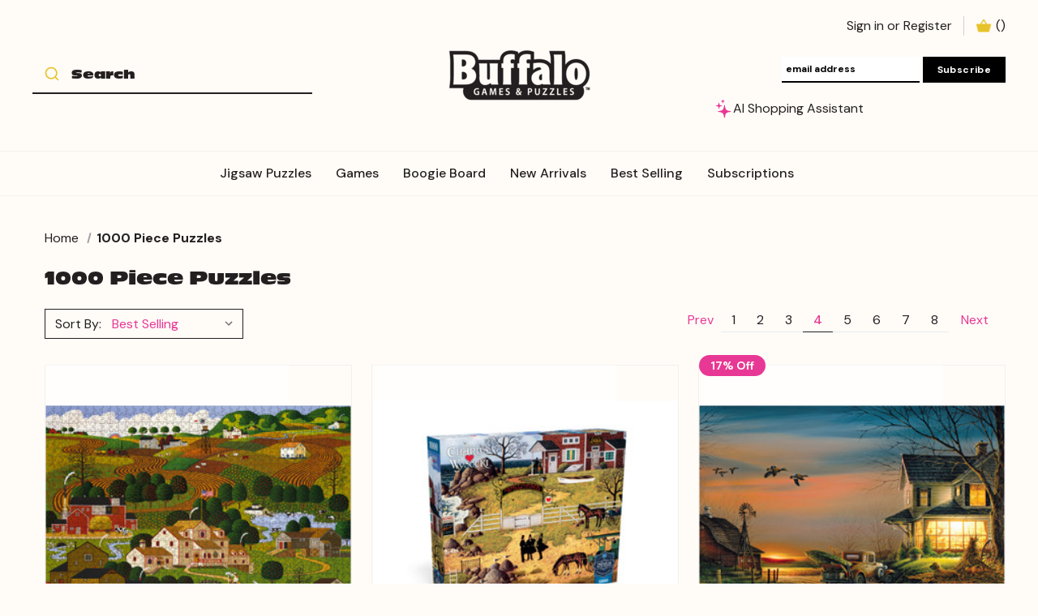

--- FILE ---
content_type: text/html; charset=UTF-8
request_url: https://buffalogames.com/1000-piece-puzzles/?page=4
body_size: 49710
content:



<!DOCTYPE html>
<html class="no-js" lang="en">
    <head>
        <title>1000 Piece Puzzles | BuffaloGames.com - Page 4</title>
        <link rel="dns-prefetch preconnect" href="https://cdn11.bigcommerce.com/s-gyhhtwx4" crossorigin><link rel="dns-prefetch preconnect" href="https://fonts.googleapis.com/" crossorigin><link rel="dns-prefetch preconnect" href="https://fonts.gstatic.com/" crossorigin>
        <meta name="keywords" content="jigsaw puzzles, adult puzzles, 1000 piece puzzles, 500 piece puzzles, 2000 piece puzzle, 300 piece puzzles, 100 piece puzzles, art puzzles, puzzles for sale, cool puzzles for adults, Fun Puzzles"><meta name="description" content="With our 1000 piece puzzles experience the ultimate puzzle challenge . Browse our selection now!"><link rel='canonical' href='https://buffalogames.com/1000-piece-puzzles/?page=4' /><meta name='platform' content='bigcommerce.stencil' />
        
                <link rel="prev" href="https://buffalogames.com/1000-piece-puzzles/?page=3">
        <link rel="next" href="https://buffalogames.com/1000-piece-puzzles/?page=5">


        <link href="https://cdn11.bigcommerce.com/s-gyhhtwx4/product_images/favicon.png?t=1676658530" rel="shortcut icon">
        <meta name="viewport" content="width=device-width, initial-scale=1">

        <script type="46a53f1745d9a44566245bff-text/javascript">
        	var ribon = "https://www.ribon.ca";
            var store = "gyhhtwx4";
        </script>

        <script type="46a53f1745d9a44566245bff-text/javascript">
            document.documentElement.className = document.documentElement.className.replace('no-js', 'js');
        </script>

        <script type="46a53f1745d9a44566245bff-text/javascript">
    function browserSupportsAllFeatures() {
        return window.Promise
            && window.fetch
            && window.URL
            && window.URLSearchParams
            && window.WeakMap
            // object-fit support
            && ('objectFit' in document.documentElement.style);
    }

    function loadScript(src) {
        var js = document.createElement('script');
        js.src = src;
        js.onerror = function () {
            console.error('Failed to load polyfill script ' + src);
        };
        document.head.appendChild(js);
    }

    if (!browserSupportsAllFeatures()) {
        loadScript('https://cdn11.bigcommerce.com/s-gyhhtwx4/stencil/d83fd2f0-ab8e-013e-08f0-3ed10d56838d/e/1d62a990-ac54-013e-bedd-5eab6b180277/dist/theme-bundle.polyfills.js');
    }
</script>

        <script type="46a53f1745d9a44566245bff-text/javascript">
            window.lazySizesConfig = window.lazySizesConfig || {};
            window.lazySizesConfig.loadMode = 1;
        </script>
        <script async src="https://cdn11.bigcommerce.com/s-gyhhtwx4/stencil/d83fd2f0-ab8e-013e-08f0-3ed10d56838d/e/1d62a990-ac54-013e-bedd-5eab6b180277/dist/theme-bundle.head_async.js" type="46a53f1745d9a44566245bff-text/javascript"></script>

        <link href="https://fonts.googleapis.com/css?family=DM+Sans:400,600,500%7CSpectral:500%7CNoto+Serif:400,400i&display=swap" rel="stylesheet">
        <link data-stencil-stylesheet href="https://cdn11.bigcommerce.com/s-gyhhtwx4/stencil/d83fd2f0-ab8e-013e-08f0-3ed10d56838d/e/1d62a990-ac54-013e-bedd-5eab6b180277/css/theme-e3e20840-ab8e-013e-e04e-1eded96b0cec.css" rel="stylesheet">

        <!-- Start Tracking Code for analytics_facebook -->

<script type="46a53f1745d9a44566245bff-text/javascript">
!function(f,b,e,v,n,t,s){if(f.fbq)return;n=f.fbq=function(){n.callMethod?n.callMethod.apply(n,arguments):n.queue.push(arguments)};if(!f._fbq)f._fbq=n;n.push=n;n.loaded=!0;n.version='2.0';n.queue=[];t=b.createElement(e);t.async=!0;t.src=v;s=b.getElementsByTagName(e)[0];s.parentNode.insertBefore(t,s)}(window,document,'script','https://connect.facebook.net/en_US/fbevents.js');

fbq('set', 'autoConfig', 'false', '1010709999020775');
fbq('dataProcessingOptions', ['LDU'], 0, 0);
fbq('init', '1010709999020775', {"external_id":"2c1775ea-5af8-41aa-b7ef-63374970c152"});
fbq('set', 'agent', 'bigcommerce', '1010709999020775');

function trackEvents() {
    var pathName = window.location.pathname;

    fbq('track', 'PageView', {}, "");

    // Search events start -- only fire if the shopper lands on the /search.php page
    if (pathName.indexOf('/search.php') === 0 && getUrlParameter('search_query')) {
        fbq('track', 'Search', {
            content_type: 'product_group',
            content_ids: [],
            search_string: getUrlParameter('search_query')
        });
    }
    // Search events end

    // Wishlist events start -- only fire if the shopper attempts to add an item to their wishlist
    if (pathName.indexOf('/wishlist.php') === 0 && getUrlParameter('added_product_id')) {
        fbq('track', 'AddToWishlist', {
            content_type: 'product_group',
            content_ids: []
        });
    }
    // Wishlist events end

    // Lead events start -- only fire if the shopper subscribes to newsletter
    if (pathName.indexOf('/subscribe.php') === 0 && getUrlParameter('result') === 'success') {
        fbq('track', 'Lead', {});
    }
    // Lead events end

    // Registration events start -- only fire if the shopper registers an account
    if (pathName.indexOf('/login.php') === 0 && getUrlParameter('action') === 'account_created') {
        fbq('track', 'CompleteRegistration', {}, "");
    }
    // Registration events end

    

    function getUrlParameter(name) {
        var cleanName = name.replace(/[\[]/, '\[').replace(/[\]]/, '\]');
        var regex = new RegExp('[\?&]' + cleanName + '=([^&#]*)');
        var results = regex.exec(window.location.search);
        return results === null ? '' : decodeURIComponent(results[1].replace(/\+/g, ' '));
    }
}

if (window.addEventListener) {
    window.addEventListener("load", trackEvents, false)
}
</script>
<noscript><img height="1" width="1" style="display:none" alt="null" src="https://www.facebook.com/tr?id=1010709999020775&ev=PageView&noscript=1&a=plbigcommerce1.2&eid="/></noscript>

<!-- End Tracking Code for analytics_facebook -->

<!-- Start Tracking Code for analytics_siteverification -->

<script src='https://www.dwin1.com/19038.js' type="46a53f1745d9a44566245bff-text/javascript" defer='defer'></script>

<!-- End Tracking Code for analytics_siteverification -->


<script type="46a53f1745d9a44566245bff-text/javascript" src="https://checkout-sdk.bigcommerce.com/v1/loader.js" defer></script>
<script type="46a53f1745d9a44566245bff-text/javascript">
fbq('track', 'ViewCategory', {"content_ids":["5273","5075","4390","4801","4142","5027","4391","5046","4415","4411","4908","4850","4962","4752","4386","4659","4878","4734","4089","4711","4750","4757","4720","4436","5004","4945","4884","4222","4430","4023","4591","5085","4024","4748","5003","4581"],"content_type":"product_group","content_category":"1000 Piece Puzzles"});
</script>
<script type="46a53f1745d9a44566245bff-text/javascript">
var BCData = {};
</script>
<script src='https://www.powr.io/powr.js?external-type=bigcommerce' async type="46a53f1745d9a44566245bff-text/javascript"></script><script src='https://dynamic.criteo.com/js/ld/ld.js?a=99478' async type="46a53f1745d9a44566245bff-text/javascript"></script><script src='https://swymv3pro-01.azureedge.net/code/swym-bigcommerce.js' async type="46a53f1745d9a44566245bff-text/javascript"></script><script src='https://cdn.attn.tv/buffalogames/dtag.js' type="46a53f1745d9a44566245bff-text/javascript"></script><script src='https://www.powr.io/powr.js?external-type=bigcommerce' async type="46a53f1745d9a44566245bff-text/javascript"></script><script src='https://www.powr.io/powr.js?external-type=bigcommerce' async type="46a53f1745d9a44566245bff-text/javascript"></script><script src='https://sdk.helloextend.com/extend-sdk-client/v1/extend-sdk-client.min.js' type="46a53f1745d9a44566245bff-text/javascript"></script><script src='https://sdk.helloextend.com/extend-sdk-client-bigcommerce-addon/v1/extend-sdk-client-bigcommerce-addon.min.js' type="46a53f1745d9a44566245bff-text/javascript"></script><script src='https://cdn.jsdelivr.net/npm/typesense@1.8.2/dist/typesense.min.js' async type="46a53f1745d9a44566245bff-text/javascript"></script><script src='https://cdn.conversionbox.io/cb-uuidv4.js' async type="46a53f1745d9a44566245bff-text/javascript"></script><script src='https://cdn.conversionbox.io/cb-autocomplete.js' async type="46a53f1745d9a44566245bff-text/javascript"></script><script src='https://cdn.conversionbox.io/cb-instant-search.js' async type="46a53f1745d9a44566245bff-text/javascript"></script>
<!--Nextsale Pixel-->
<script type="46a53f1745d9a44566245bff-text/javascript">
(function(w,d,s,r,k){w['NextsaleObject']=r;w[r]=w[r]||function(){(w[r].q=w[r].q||[]).push(arguments)};a=d.createElement(s),m=d.getElementsByTagName(s)[0];a.async = 1;a.src='https://sdk.nextsale.io/nextsale.min.js?key='+k;m.parentNode.insertBefore(a, m)})(window, document, 'script', 'nsio', 'pk_057b8369b8fcbc63d101e0f86d0be32d9545ca22');

window.BigCommerce = window.BigCommerce || {};



</script>
<!--END Nextsale Pixel--><script type="46a53f1745d9a44566245bff-text/javascript">
    var CRTO_PartnerID = 99478;
    var CRTO_DeviceType = /iPad/.test(navigator.userAgent)?"t":/Mobile|iP(hone|od)|Android|BlackBerry|IEMobile|Silk/.test(navigator.userAgent)?"m":"d";
    var CRTO_Email = "" || "";
    window.criteo_q = window.criteo_q || [];
    window.criteo_q.push(
        { event : "setAccount", account : CRTO_PartnerID},
        { event : "setSiteType", type: CRTO_DeviceType},
        { event : "setEmail", email: CRTO_Email},
        { event: "setZipcode", zipcode: "" }
    );
    if (window.location.pathname == "/") {
        window.criteo_q.push({ event: "viewHome" , ecpplugin: "BigCommerce-Stencil" });
    } else {
        switch("category") {
            case "product":
                window.criteo_q.push({ event : "viewItem", ecpplugin: "BigCommerce-Stencil", item: ""});
                break;
            case "search":
                var CRTO_ListingArray = []; 
                    CRTO_ListingArray.push("5273");
                    CRTO_ListingArray.push("5075");
                    CRTO_ListingArray.push("4390");
                    CRTO_ListingArray.push("4801");
                    CRTO_ListingArray.push("4142");
                    CRTO_ListingArray.push("5027");
                    CRTO_ListingArray.push("4391");
                    CRTO_ListingArray.push("5046");
                    CRTO_ListingArray.push("4415");
                    CRTO_ListingArray.push("4411");
                    CRTO_ListingArray.push("4908");
                    CRTO_ListingArray.push("4850");
                    CRTO_ListingArray.push("4962");
                    CRTO_ListingArray.push("4752");
                    CRTO_ListingArray.push("4386");
                    CRTO_ListingArray.push("4659");
                    CRTO_ListingArray.push("4878");
                    CRTO_ListingArray.push("4734");
                    CRTO_ListingArray.push("4089");
                    CRTO_ListingArray.push("4711");
                    CRTO_ListingArray.push("4750");
                    CRTO_ListingArray.push("4757");
                    CRTO_ListingArray.push("4720");
                    CRTO_ListingArray.push("4436");
                    CRTO_ListingArray.push("5004");
                    CRTO_ListingArray.push("4945");
                    CRTO_ListingArray.push("4884");
                    CRTO_ListingArray.push("4222");
                    CRTO_ListingArray.push("4430");
                    CRTO_ListingArray.push("4023");
                    CRTO_ListingArray.push("4591");
                    CRTO_ListingArray.push("5085");
                    CRTO_ListingArray.push("4024");
                    CRTO_ListingArray.push("4748");
                    CRTO_ListingArray.push("5003");
                    CRTO_ListingArray.push("4581");
                window.criteo_q.push({ event : "viewSearchResult",
                                    ecpplugin: "BigCommerce-Stencil",
                                    keywords: "",
                                    item: CRTO_ListingArray
                });
                break;
            case "category":
                var CRTO_ListingArray = []; 
                    CRTO_ListingArray.push("5273");
                    CRTO_ListingArray.push("5075");
                    CRTO_ListingArray.push("4390");
                    CRTO_ListingArray.push("4801");
                    CRTO_ListingArray.push("4142");
                    CRTO_ListingArray.push("5027");
                    CRTO_ListingArray.push("4391");
                    CRTO_ListingArray.push("5046");
                    CRTO_ListingArray.push("4415");
                    CRTO_ListingArray.push("4411");
                    CRTO_ListingArray.push("4908");
                    CRTO_ListingArray.push("4850");
                    CRTO_ListingArray.push("4962");
                    CRTO_ListingArray.push("4752");
                    CRTO_ListingArray.push("4386");
                    CRTO_ListingArray.push("4659");
                    CRTO_ListingArray.push("4878");
                    CRTO_ListingArray.push("4734");
                    CRTO_ListingArray.push("4089");
                    CRTO_ListingArray.push("4711");
                    CRTO_ListingArray.push("4750");
                    CRTO_ListingArray.push("4757");
                    CRTO_ListingArray.push("4720");
                    CRTO_ListingArray.push("4436");
                    CRTO_ListingArray.push("5004");
                    CRTO_ListingArray.push("4945");
                    CRTO_ListingArray.push("4884");
                    CRTO_ListingArray.push("4222");
                    CRTO_ListingArray.push("4430");
                    CRTO_ListingArray.push("4023");
                    CRTO_ListingArray.push("4591");
                    CRTO_ListingArray.push("5085");
                    CRTO_ListingArray.push("4024");
                    CRTO_ListingArray.push("4748");
                    CRTO_ListingArray.push("5003");
                    CRTO_ListingArray.push("4581");
                window.criteo_q.push({ event : "viewList",
                                    ecpplugin: "BigCommerce-Stencil",
                                    category: "1000 Piece Puzzles",
                                    item: CRTO_ListingArray
                });
                break;
            case "cart":
                var CRTO_BasketData = [];
                fetch('/api/storefront/carts?include=',{'credentials':'include','headers':{'Accept':'application/json', 'Content-Type': 'application/json'}}).then(function(response){ return response.json();}).then(function(data) { 
                    for (x in data[0].lineItems){
                        if(data[0].lineItems[x] != []){
                            for (y in data[0].lineItems[x]){
                                CRTO_BasketData.push({
                                    'id': data[0].lineItems[x][y].productId,
                                    'price': data[0].lineItems[x][y].salePrice,
                                    'quantity': data[0].lineItems[x][y].quantity
                                })
                            }
                        }
                    }
                    window.criteo_q.push({ event: "viewBasket", ecpplugin: "BigCommerce-Stencil", item: CRTO_BasketData});
                });
                break;
            case "default":
                window.criteo_q.push({ event: "viewHome" , ecpplugin: "BigCommerce-Stencil" });
                break;
            default:
                window.criteo_q.push({ event: "viewPage" , ecpplugin: "BigCommerce-Stencil" });
        }
    }
    window.addEventListener('load', function() {
  // ajax request catching
  (function(open) {
    XMLHttpRequest.prototype.open = function(method, url, async, user, pass) {
        this.addEventListener("readystatechange", function() {
            try {
                if (this.readyState == 4 && url.includes("/cart/add")) {
                    crtoAddedItem = JSON.parse(this.response).data.cart_item.product_id;
                    $.getJSON("/api/storefront/carts", function(data) {
                        var crtoLineItems = data[0].lineItems.physicalItems;
                        for (var x in crtoLineItems) {
                            if (crtoLineItems[x].productId == crtoAddedItem){
                                var crtoAddToCartProducts = [];
                                crtoAddToCartProducts.push({
                                	'id': crtoLineItems[x].productId,
                                	'price': crtoLineItems[x].salePrice,
                                	'quantity': crtoLineItems[x].quantity,    
                                });
                              window.criteo_q.push({
                      			  event: "addToCart",
                      			  product: crtoAddToCartProducts
                    		  });
                            return;
                            }
                        }
                    });
                }
            } catch (err) {
                //do nothing
        	}
        }, false);
        open.apply(this, arguments);
    };
  })(XMLHttpRequest.prototype.open);
}, false);
</script>
<!-- TikTok Pixel Code Start: Initialization Script & Page Event -->
<script type="46a53f1745d9a44566245bff-text/javascript">
!function (w, d, t) {
  w.TiktokAnalyticsObject=t;var ttq=w[t]=w[t]||[];ttq.methods=["page","track","identify","instances","debug","on","off","once","ready","alias","group","enableCookie","disableCookie"],ttq.setAndDefer=function(t,e){t[e]=function(){t.push([e].concat(Array.prototype.slice.call(arguments,0)))}};for(var i=0;i<ttq.methods.length;i++)ttq.setAndDefer(ttq,ttq.methods[i]);ttq.instance=function(t){for(var e=ttq._i[t]||[],n=0;n<ttq.methods.length;n++)ttq.setAndDefer(e,ttq.methods[n]);return e},ttq.load=function(e,n){var i="https://analytics.tiktok.com/i18n/pixel/events.js";ttq._i=ttq._i||{},ttq._i[e]=[],ttq._i[e]._u=i,ttq._t=ttq._t||{},ttq._t[e]=+new Date,ttq._o=ttq._o||{},ttq._o[e]=n||{},ttq._partner=ttq._partner||"BigCommerce";var o=document.createElement("script");o.type="text/javascript",o.async=!0,o.src=i+"?sdkid="+e+"&lib="+t;var a=document.getElementsByTagName("script")[0];a.parentNode.insertBefore(o,a)};

  ttq.load('CCFMAO3C77U9PKB8B9C0');
  ttq.page();
}(window, document, 'ttq');

if (typeof BODL === 'undefined') {
  // https://developer.bigcommerce.com/theme-objects/breadcrumbs
  
  // https://developer.bigcommerce.com/theme-objects/brand
  
  // https://developer.bigcommerce.com/theme-objects/category
  
  
  // https://developer.bigcommerce.com/theme-objects/product
  
  
  
  
  
  
  // https://developer.bigcommerce.com/theme-objects/products
  
  // https://developer.bigcommerce.com/theme-objects/product_results
  
  // https://developer.bigcommerce.com/theme-objects/order
  
  // https://developer.bigcommerce.com/theme-objects/wishlist
  
  // https://developer.bigcommerce.com/theme-objects/wishlist
  
  // https://developer.bigcommerce.com/theme-objects/cart
  // (Fetching selective cart data to prevent additional payment button object html from causing JS parse error)
  
  
  // https://developer.bigcommerce.com/theme-objects/customer
  var BODL = JSON.parse("{\"breadcrumbs\":[{\"url\":\"https://buffalogames.com/\",\"name\":\"Home\"},{\"name\":\"Jigsaw Puzzles\",\"url\":\"https://buffalogames.com/jigsaw-puzzles/\"},{\"name\":\"Piece Count\",\"url\":\"https://buffalogames.com/jigsaw-puzzles/piece-count/\"},{\"name\":\"1000 Piece Puzzles\",\"url\":\"https://buffalogames.com/1000-piece-puzzles/\"}],\"categoryProducts\":[{\"id\":5273,\"sku\":\"13329\",\"name\":\"Charles Wysocki: Old Homestead 1000 Piece Puzzle\",\"url\":\"https://buffalogames.com/charles-wysocki-old-homestead-1000-piece-puzzle/\",\"brand\":{\"name\":\"Buffalo Games\"},\"availability\":\"\",\"summary\":\"This 1000-piece 26.75 x 19.75 inch interlocking Buffalo Games jigsaw puzzle for ages 14+ features art by Charles Wysocki and is titled \\\"\\\"Old Homestead\\\"\\\". It features a beautiful colonial house with a patchwork of farms behind and around it, on a lovely...\",\"image\":{\"data\":\"https://cdn11.bigcommerce.com/s-gyhhtwx4/images/stencil/{:size}/products/5273/17987/079346133291_puzzle_1500__32939.1755556537.jpg?c=2\",\"alt\":\"Charles Wysocki: Old Homestead 1000 Piece Puzzle\"},\"qty_in_cart\":0,\"pre_order\":false,\"has_options\":false,\"show_cart_action\":true,\"stock_level\":null,\"low_stock_level\":null,\"weight\":{\"formatted\":\"1.30 LBS\",\"value\":1.3},\"demo\":false,\"date_added\":\"Aug 18th 2025\",\"add_to_wishlist_url\":\"/wishlist.php?action=add&product_id=5273\",\"custom_fields\":null,\"images\":[{\"data\":\"https://cdn11.bigcommerce.com/s-gyhhtwx4/images/stencil/{:size}/products/5273/17987/079346133291_puzzle_1500__32939.1755556537.jpg?c=2\",\"alt\":\"Charles Wysocki: Old Homestead 1000 Piece Puzzle\"},{\"data\":\"https://cdn11.bigcommerce.com/s-gyhhtwx4/images/stencil/{:size}/products/5273/17985/079346133291_front_1500__49985.1755556537.jpg?c=2\",\"alt\":\"Charles Wysocki: Old Homestead 1000 Piece Puzzle\"},{\"data\":\"https://cdn11.bigcommerce.com/s-gyhhtwx4/images/stencil/{:size}/products/5273/17986/079346133291_FullProductShot_Landscape__97767.1755556537.jpg?c=2\",\"alt\":\"Charles Wysocki: Old Homestead 1000 Piece Puzzle\"},{\"data\":\"https://cdn11.bigcommerce.com/s-gyhhtwx4/images/stencil/{:size}/products/5273/17984/079346133291_25degrees_2000__92453.1755556537.jpg?c=2\",\"alt\":\"Charles Wysocki: Old Homestead 1000 Piece Puzzle\"}],\"rating\":0,\"num_reviews\":0,\"price\":{\"without_tax\":{\"formatted\":\"$17.99\",\"value\":17.99,\"currency\":\"USD\"},\"tax_label\":\"State Sales Tax\"},\"add_to_cart_url\":\"https://buffalogames.com/cart.php?action=add&product_id=5273\",\"category\":[\"Jigsaw Puzzles\",\"Jigsaw Puzzles/Piece Count\",\"Jigsaw Puzzles/Piece Count/1000 Piece Puzzles\",\"Jigsaw Puzzles/Artist\",\"Jigsaw Puzzles/Artist/Charles Wysocki Puzzles\",\"Jigsaw Puzzles/By Difficulty\",\"Jigsaw Puzzles/By Difficulty/Intermediate Puzzles\"]},{\"id\":5075,\"sku\":\"14708\",\"name\":\"Sapphire Select: Charles Wysocki: Formulating the Plan 1000 Piece Puzzle\",\"url\":\"https://buffalogames.com/sapphire-select-charles-wysocki-formulating-the-plan-1000-piece-puzzle/\",\"brand\":{\"name\":\"Buffalo Games\"},\"availability\":\"\",\"summary\":\"Unleash your creativity with the Sapphire Select 1000-Piece Premium Adult Jigsaw Puzzle from Buffalo Games. Featuring high resolution, stunning artwork this collection is crafted with precision and care, offering high-quality, durable puzzle pieces that...\",\"image\":{\"data\":\"https://cdn11.bigcommerce.com/s-gyhhtwx4/images/stencil/{:size}/products/5075/16693/079346147083_25degrees_2000__64357.1752767370.jpg?c=2\",\"alt\":\"Sapphire Select: Charles Wysocki: Formulating the Plan 1000 Piece Puzzle\"},\"qty_in_cart\":0,\"pre_order\":false,\"has_options\":false,\"show_cart_action\":true,\"stock_level\":null,\"low_stock_level\":null,\"weight\":{\"formatted\":\"1.30 LBS\",\"value\":1.3},\"demo\":false,\"date_added\":\"Apr 17th 2025\",\"add_to_wishlist_url\":\"/wishlist.php?action=add&product_id=5075\",\"custom_fields\":null,\"images\":[{\"data\":\"https://cdn11.bigcommerce.com/s-gyhhtwx4/images/stencil/{:size}/products/5075/16695/079346147083_puzzle_1500__46655.1752767370.jpg?c=2\",\"alt\":\"Sapphire Select: Charles Wysocki: Formulating the Plan 1000 Piece Puzzle\"},{\"data\":\"https://cdn11.bigcommerce.com/s-gyhhtwx4/images/stencil/{:size}/products/5075/16694/079346147083_front_1500__22761.1746966640.jpg?c=2\",\"alt\":\"Sapphire Select: Charles Wysocki: Formulating the Plan 1000 Piece Puzzle\"},{\"data\":\"https://cdn11.bigcommerce.com/s-gyhhtwx4/images/stencil/{:size}/products/5075/16693/079346147083_25degrees_2000__64357.1752767370.jpg?c=2\",\"alt\":\"Sapphire Select: Charles Wysocki: Formulating the Plan 1000 Piece Puzzle\"},{\"data\":\"https://cdn11.bigcommerce.com/s-gyhhtwx4/images/stencil/{:size}/products/5075/16692/14701_GardenShedGreenhouse_Badge__50950.1746966640.jpg?c=2\",\"alt\":\"Sapphire Select: Charles Wysocki: Formulating the Plan 1000 Piece Puzzle\"}],\"rating\":0,\"num_reviews\":0,\"price\":{\"without_tax\":{\"formatted\":\"$22.99\",\"value\":22.99,\"currency\":\"USD\"},\"tax_label\":\"State Sales Tax\"},\"add_to_cart_url\":\"https://buffalogames.com/cart.php?action=add&product_id=5075\",\"category\":[\"Jigsaw Puzzles\",\"Jigsaw Puzzles/Piece Count\",\"Jigsaw Puzzles/Piece Count/1000 Piece Puzzles\",\"Jigsaw Puzzles/Artist\",\"Jigsaw Puzzles/Artist/Charles Wysocki Puzzles\",\"Jigsaw Puzzles/Theme/Ocean Puzzles\",\"Jigsaw Puzzles/Theme\",\"Jigsaw Puzzles/By Difficulty\",\"Jigsaw Puzzles/By Difficulty/Intermediate Puzzles\"]},{\"id\":4390,\"sku\":\"10924\",\"name\":\"Terry Redlin: Special Memories 1000 Piece Puzzle\",\"url\":\"https://buffalogames.com/terry-redlin-special-memories-1000-piece-puzzle/\",\"brand\":{\"name\":\"Buffalo Games\"},\"availability\":\"\",\"summary\":\"This 1000-piece jigsaw puzzle by Buffalo Games from artist Terry Redlin is titled &ldquo;Special Memories&rdquo;. A lively farmhouse stands tall and bright at the end of a dirt path. The farm dog relaxes right outside. Piece together this serene rural...\",\"image\":{\"data\":\"https://cdn11.bigcommerce.com/s-gyhhtwx4/images/stencil/{:size}/products/4390/13808/079346109241_puzzle_1500__58751.1693501359.jpg?c=2\",\"alt\":\"Terry Redlin: Special Memories 1000 Piece Puzzle\"},\"qty_in_cart\":0,\"pre_order\":false,\"has_options\":false,\"show_cart_action\":true,\"stock_level\":null,\"low_stock_level\":null,\"weight\":{\"formatted\":\"1.30 LBS\",\"value\":1.3},\"demo\":false,\"date_added\":\"Aug 31st 2023\",\"add_to_wishlist_url\":\"/wishlist.php?action=add&product_id=4390\",\"custom_fields\":[{\"id\":4815,\"name\":\"Piece Count\",\"value\":\"1000\"}],\"images\":[{\"data\":\"https://cdn11.bigcommerce.com/s-gyhhtwx4/images/stencil/{:size}/products/4390/13808/079346109241_puzzle_1500__58751.1693501359.jpg?c=2\",\"alt\":\"Terry Redlin: Special Memories 1000 Piece Puzzle\"},{\"data\":\"https://cdn11.bigcommerce.com/s-gyhhtwx4/images/stencil/{:size}/products/4390/13807/079346109241_FullProductShot_Landscape__93569.1693501359.jpg?c=2\",\"alt\":\"Terry Redlin: Special Memories 1000 Piece Puzzle\"},{\"data\":\"https://cdn11.bigcommerce.com/s-gyhhtwx4/images/stencil/{:size}/products/4390/13805/079346109241_25degrees_2000__79708.1693501359.jpg?c=2\",\"alt\":\"Terry Redlin: Special Memories 1000 Piece Puzzle\"},{\"data\":\"https://cdn11.bigcommerce.com/s-gyhhtwx4/images/stencil/{:size}/products/4390/13806/079346109241_front_1500__19767.1693501359.jpg?c=2\",\"alt\":\"Terry Redlin: Special Memories 1000 Piece Puzzle\"}],\"rating\":5,\"num_reviews\":1,\"price\":{\"without_tax\":{\"formatted\":\"$14.99\",\"value\":14.99,\"currency\":\"USD\"},\"tax_label\":\"State Sales Tax\",\"sale_price_without_tax\":{\"formatted\":\"$14.99\",\"value\":14.99,\"currency\":\"USD\"},\"non_sale_price_without_tax\":{\"formatted\":\"$17.99\",\"value\":17.99,\"currency\":\"USD\"}},\"add_to_cart_url\":\"https://buffalogames.com/cart.php?action=add&product_id=4390\",\"category\":[\"Jigsaw Puzzles\",\"Jigsaw Puzzles/Piece Count\",\"Jigsaw Puzzles/Piece Count/1000 Piece Puzzles\",\"Jigsaw Puzzles/Artist\",\"Jigsaw Puzzles/Theme/Nature Puzzles\",\"Jigsaw Puzzles/Artist/Terry Redlin Puzzles\",\"Jigsaw Puzzles/Puzzles On Sale\",\"Jigsaw Puzzles/Theme\",\"Jigsaw Puzzles/By Difficulty\",\"Jigsaw Puzzles/By Difficulty/Intermediate Puzzles\"]},{\"id\":4801,\"sku\":\"12034\",\"name\":\"Darrell Bush: Christmas in the Country 1000 Piece Puzzle\",\"url\":\"https://buffalogames.com/darrell-bush-christmas-in-the-country-1000-piece-puzzle/\",\"brand\":{\"name\":\"Buffalo Games\"},\"availability\":\"\",\"summary\":\"Christmas in the Country is a 1000-piece jigsaw puzzle from the Darrell Bush collection by Buffalo Games. A little red truck hauling a Christmas tree passes over an icy river on its way home from the Christmas Tree farm. Along the snowy bank of the...\",\"image\":{\"data\":\"https://cdn11.bigcommerce.com/s-gyhhtwx4/images/stencil/{:size}/products/4801/15520/079346120345_puzzle_1500__73732.1727495039.jpg?c=2\",\"alt\":\"Darrell Bush: Christmas in the Country 1000 Piece Puzzle\"},\"qty_in_cart\":0,\"pre_order\":false,\"has_options\":false,\"show_cart_action\":true,\"stock_level\":null,\"low_stock_level\":null,\"weight\":{\"formatted\":\"1.30 LBS\",\"value\":1.3},\"demo\":false,\"date_added\":\"Sep 26th 2024\",\"add_to_wishlist_url\":\"/wishlist.php?action=add&product_id=4801\",\"custom_fields\":null,\"images\":[{\"data\":\"https://cdn11.bigcommerce.com/s-gyhhtwx4/images/stencil/{:size}/products/4801/15520/079346120345_puzzle_1500__73732.1727495039.jpg?c=2\",\"alt\":\"Darrell Bush: Christmas in the Country 1000 Piece Puzzle\"},{\"data\":\"https://cdn11.bigcommerce.com/s-gyhhtwx4/images/stencil/{:size}/products/4801/15518/079346120345_front_1500__84392.1727495039.jpg?c=2\",\"alt\":\"Darrell Bush: Christmas in the Country 1000 Piece Puzzle\"},{\"data\":\"https://cdn11.bigcommerce.com/s-gyhhtwx4/images/stencil/{:size}/products/4801/15517/079346120345_25degrees_2000__01236.1727495039.jpg?c=2\",\"alt\":\"Darrell Bush: Christmas in the Country 1000 Piece Puzzle\"},{\"data\":\"https://cdn11.bigcommerce.com/s-gyhhtwx4/images/stencil/{:size}/products/4801/15519/079346120345_FullProductShot_Landscape__84988.1727495039.jpg?c=2\",\"alt\":\"Darrell Bush: Christmas in the Country 1000 Piece Puzzle\"}],\"rating\":5,\"num_reviews\":1,\"price\":{\"without_tax\":{\"formatted\":\"$17.99\",\"value\":17.99,\"currency\":\"USD\"},\"tax_label\":\"State Sales Tax\"},\"add_to_cart_url\":\"https://buffalogames.com/cart.php?action=add&product_id=4801\",\"category\":[\"Jigsaw Puzzles\",\"Jigsaw Puzzles/Piece Count\",\"Jigsaw Puzzles/Piece Count/1000 Piece Puzzles\",\"Jigsaw Puzzles/Artist\",\"Jigsaw Puzzles/Theme/Holiday Puzzles\",\"Jigsaw Puzzles/Theme/Nature Puzzles\",\"Jigsaw Puzzles/Artist/Darrell Bush Puzzles\",\"Jigsaw Puzzles/Theme/Animal Puzzles\",\"Jigsaw Puzzles/Theme/Winter Puzzles\",\"Jigsaw Puzzles/Theme\",\"Jigsaw Puzzles/By Difficulty\",\"Jigsaw Puzzles/By Difficulty/Intermediate Puzzles\"]},{\"id\":4142,\"sku\":\"12132\",\"name\":\"Michel Delacroix: Noël est de Retour 1000 Piece Puzzle\",\"url\":\"https://buffalogames.com/michel-delacroix-no-l-est-de-retour-1000-piece-puzzle/\",\"brand\":{\"name\":\"Buffalo Games\"},\"availability\":\"\",\"summary\":\"This Buffalo Games 1000-piece jigsaw puzzle, No&euml;l est de Retour, is by artist Michel Delacroix. A snow-covered French town is getting ready to celebrate the holiday season as they decorate the giant evergreen tree with gold and red ornaments...\",\"image\":{\"data\":\"https://cdn11.bigcommerce.com/s-gyhhtwx4/images/stencil/{:size}/products/4142/12741/079346121328_puzzle_1500__42259.1674513473.jpg?c=2\",\"alt\":\"Michel Delacroix: Noël est de Retour 1000 Piece Puzzle\"},\"qty_in_cart\":0,\"pre_order\":false,\"has_options\":false,\"show_cart_action\":true,\"stock_level\":null,\"low_stock_level\":null,\"weight\":{\"formatted\":\"1.30 LBS\",\"value\":1.3},\"demo\":false,\"date_added\":\"Jan 23rd 2023\",\"add_to_wishlist_url\":\"/wishlist.php?action=add&product_id=4142\",\"custom_fields\":[{\"id\":4638,\"name\":\"Piece Count\",\"value\":\"1000\"}],\"images\":[{\"data\":\"https://cdn11.bigcommerce.com/s-gyhhtwx4/images/stencil/{:size}/products/4142/12741/079346121328_puzzle_1500__42259.1674513473.jpg?c=2\",\"alt\":\"Michel Delacroix: Noël est de Retour 1000 Piece Puzzle\"},{\"data\":\"https://cdn11.bigcommerce.com/s-gyhhtwx4/images/stencil/{:size}/products/4142/12740/079346121328_25degrees_2000__44432.1674513473.jpg?c=2\",\"alt\":\"Michel Delacroix: Noël est de Retour 1000 Piece Puzzle\"},{\"data\":\"https://cdn11.bigcommerce.com/s-gyhhtwx4/images/stencil/{:size}/products/4142/12742/079346121328_FullProductShot_Landscape__53482.1674513473.jpg?c=2\",\"alt\":\"Michel Delacroix: Noël est de Retour 1000 Piece Puzzle\"},{\"data\":\"https://cdn11.bigcommerce.com/s-gyhhtwx4/images/stencil/{:size}/products/4142/12743/079346121328_front_800__29874.1674513474.jpg?c=2\",\"alt\":\"Michel Delacroix: Noël est de Retour 1000 Piece Puzzle\"}],\"rating\":5,\"num_reviews\":3,\"price\":{\"without_tax\":{\"formatted\":\"$17.99\",\"value\":17.99,\"currency\":\"USD\"},\"tax_label\":\"State Sales Tax\"},\"add_to_cart_url\":\"https://buffalogames.com/cart.php?action=add&product_id=4142\",\"category\":[\"Jigsaw Puzzles\",\"Jigsaw Puzzles/Piece Count\",\"Jigsaw Puzzles/Piece Count/1000 Piece Puzzles\",\"Jigsaw Puzzles/Theme/Holiday Puzzles\",\"Jigsaw Puzzles/Theme/City Puzzles\",\"Jigsaw Puzzles/Theme/Winter Puzzles\",\"Jigsaw Puzzles/Theme\",\"Jigsaw Puzzles/By Difficulty\",\"Jigsaw Puzzles/By Difficulty/Intermediate Puzzles\"]},{\"id\":5027,\"sku\":\"12764\",\"name\":\"Aimee Stewart:  Circus Extravaganza 1000 Piece Puzzle\",\"url\":\"https://buffalogames.com/aimee-stewart-circus-extravaganza-1000-piece-puzzle/\",\"brand\":{\"name\":\"Buffalo Games\"},\"availability\":\"\",\"summary\":\"This 1000-piece 26.75 x 19.75 inch interlocking jigsaw puzzle for ages 14+ by Buffalo Games, Circus Extravaganza, is based on the artwork of Aimee Stewart. This image features a colorful bookshelf full of figurines of circus animals and performers that...\",\"image\":{\"data\":\"https://cdn11.bigcommerce.com/s-gyhhtwx4/images/stencil/{:size}/products/5027/16501/079346127641_puzzle_1500__43573.1742154685.jpg?c=2\",\"alt\":\"Aimee Stewart:  Circus Extravaganza 1000 Piece Puzzle\"},\"qty_in_cart\":0,\"pre_order\":false,\"has_options\":false,\"show_cart_action\":true,\"stock_level\":null,\"low_stock_level\":null,\"weight\":{\"formatted\":\"1.30 LBS\",\"value\":1.3},\"demo\":false,\"date_added\":\"Feb 21st 2025\",\"add_to_wishlist_url\":\"/wishlist.php?action=add&product_id=5027\",\"custom_fields\":null,\"images\":[{\"data\":\"https://cdn11.bigcommerce.com/s-gyhhtwx4/images/stencil/{:size}/products/5027/16501/079346127641_puzzle_1500__43573.1742154685.jpg?c=2\",\"alt\":\"Aimee Stewart:  Circus Extravaganza 1000 Piece Puzzle\"},{\"data\":\"https://cdn11.bigcommerce.com/s-gyhhtwx4/images/stencil/{:size}/products/5027/16498/079346127641_front_1500__13850.1742154685.jpg?c=2\",\"alt\":\"Aimee Stewart:  Circus Extravaganza 1000 Piece Puzzle\"},{\"data\":\"https://cdn11.bigcommerce.com/s-gyhhtwx4/images/stencil/{:size}/products/5027/16499/079346127641_25degrees_2000__34253.1742154685.jpg?c=2\",\"alt\":\"Aimee Stewart:  Circus Extravaganza 1000 Piece Puzzle\"},{\"data\":\"https://cdn11.bigcommerce.com/s-gyhhtwx4/images/stencil/{:size}/products/5027/16500/079346127641_FullProductShot_Landscape__71868.1742154685.jpg?c=2\",\"alt\":\"Aimee Stewart:  Circus Extravaganza 1000 Piece Puzzle\"}],\"rating\":5,\"num_reviews\":1,\"price\":{\"without_tax\":{\"formatted\":\"$17.99\",\"value\":17.99,\"currency\":\"USD\"},\"tax_label\":\"State Sales Tax\"},\"add_to_cart_url\":\"https://buffalogames.com/cart.php?action=add&product_id=5027\",\"category\":[\"Jigsaw Puzzles\",\"Jigsaw Puzzles/Piece Count\",\"Jigsaw Puzzles/Piece Count/1000 Piece Puzzles\",\"Jigsaw Puzzles/Artist\",\"Jigsaw Puzzles/Theme/Collage Puzzles\",\"Jigsaw Puzzles/Artist/Aimee Stewart Puzzles\",\"Jigsaw Puzzles/Theme\",\"Jigsaw Puzzles/By Difficulty\",\"Jigsaw Puzzles/By Difficulty/Intermediate Puzzles\"]},{\"id\":4391,\"sku\":\"10923\",\"name\":\"Terry Redlin: His First Friend - An American Portrait 1000 Piece Puzzle\",\"url\":\"https://buffalogames.com/terry-redlin-his-first-friend-an-american-portrait-1000-piece-puzzle/\",\"brand\":{\"name\":\"Buffalo Games\"},\"availability\":\"\",\"summary\":\"This 1000-piece jigsaw puzzle by Buffalo Games from artist Terry Redlin is titled &ldquo;His First Friend- An American Portrait&rdquo;. A friendship that will last a lifetime blossoms on the front yard of a quaint house, where a mother and her young son...\",\"image\":{\"data\":\"https://cdn11.bigcommerce.com/s-gyhhtwx4/images/stencil/{:size}/products/4391/13812/079346109234_puzzle_1500__77355.1693501597.jpg?c=2\",\"alt\":\"Terry Redlin: His First Friend - An American Portrait 1000 Piece Puzzle\"},\"qty_in_cart\":0,\"pre_order\":false,\"has_options\":false,\"show_cart_action\":true,\"stock_level\":null,\"low_stock_level\":null,\"weight\":{\"formatted\":\"1.30 LBS\",\"value\":1.3},\"demo\":false,\"date_added\":\"Aug 31st 2023\",\"add_to_wishlist_url\":\"/wishlist.php?action=add&product_id=4391\",\"custom_fields\":[{\"id\":4816,\"name\":\"Piece Count\",\"value\":\"1000\"}],\"images\":[{\"data\":\"https://cdn11.bigcommerce.com/s-gyhhtwx4/images/stencil/{:size}/products/4391/13812/079346109234_puzzle_1500__77355.1693501597.jpg?c=2\",\"alt\":\"Terry Redlin: His First Friend - An American Portrait 1000 Piece Puzzle\"},{\"data\":\"https://cdn11.bigcommerce.com/s-gyhhtwx4/images/stencil/{:size}/products/4391/13810/079346109234_FullProductShot_Landscape__66653.1693501597.jpg?c=2\",\"alt\":\"Terry Redlin: His First Friend - An American Portrait 1000 Piece Puzzle\"},{\"data\":\"https://cdn11.bigcommerce.com/s-gyhhtwx4/images/stencil/{:size}/products/4391/13811/079346109234_front_1500__57149.1693501597.jpg?c=2\",\"alt\":\"Terry Redlin: His First Friend - An American Portrait 1000 Piece Puzzle\"},{\"data\":\"https://cdn11.bigcommerce.com/s-gyhhtwx4/images/stencil/{:size}/products/4391/13809/079346109234_25degrees_2000__50428.1693501596.jpg?c=2\",\"alt\":\"Terry Redlin: His First Friend - An American Portrait 1000 Piece Puzzle\"}],\"rating\":0,\"num_reviews\":0,\"price\":{\"without_tax\":{\"formatted\":\"$14.99\",\"value\":14.99,\"currency\":\"USD\"},\"tax_label\":\"State Sales Tax\",\"sale_price_without_tax\":{\"formatted\":\"$14.99\",\"value\":14.99,\"currency\":\"USD\"},\"non_sale_price_without_tax\":{\"formatted\":\"$17.99\",\"value\":17.99,\"currency\":\"USD\"}},\"add_to_cart_url\":\"https://buffalogames.com/cart.php?action=add&product_id=4391\",\"category\":[\"Jigsaw Puzzles\",\"Jigsaw Puzzles/Piece Count\",\"Jigsaw Puzzles/Piece Count/1000 Piece Puzzles\",\"Jigsaw Puzzles/Artist\",\"Jigsaw Puzzles/Theme/Nature Puzzles\",\"Jigsaw Puzzles/Artist/Terry Redlin Puzzles\",\"Jigsaw Puzzles/Puzzles On Sale\",\"Jigsaw Puzzles/Theme\",\"Jigsaw Puzzles/By Difficulty\",\"Jigsaw Puzzles/By Difficulty/Intermediate Puzzles\"]},{\"id\":5046,\"sku\":\"12767\",\"name\":\"Aimee Stewart:  Love Letters Chocolate Shoppe 1000 Piece Puzzle\",\"url\":\"https://buffalogames.com/aimee-stewart-love-letters-chocolate-shoppe-1000-piece-puzzle/\",\"brand\":{\"name\":\"Buffalo Games\"},\"availability\":\"\",\"summary\":\"This 1000-piece 26.75 x 19.75 inch interlocking jigsaw puzzle for ages 14+, Love Letter Chocolate Shoppe, is based on the artwork of Aimee Stewart. This puzzle image shows a little chocolate shop with a flower-covered facade nestled in a cozy little...\",\"image\":{\"data\":\"https://cdn11.bigcommerce.com/s-gyhhtwx4/images/stencil/{:size}/products/5046/16579/079346127672_puzzle_1500__16667.1742154821.jpg?c=2\",\"alt\":\"Aimee Stewart:  Love Letters Chocolate Shoppe 1000 Piece Puzzle\"},\"qty_in_cart\":0,\"pre_order\":false,\"has_options\":false,\"show_cart_action\":true,\"stock_level\":null,\"low_stock_level\":null,\"weight\":{\"formatted\":\"1.30 LBS\",\"value\":1.3},\"demo\":false,\"date_added\":\"Mar 14th 2025\",\"add_to_wishlist_url\":\"/wishlist.php?action=add&product_id=5046\",\"custom_fields\":null,\"images\":[{\"data\":\"https://cdn11.bigcommerce.com/s-gyhhtwx4/images/stencil/{:size}/products/5046/16579/079346127672_puzzle_1500__16667.1742154821.jpg?c=2\",\"alt\":\"Aimee Stewart:  Love Letters Chocolate Shoppe 1000 Piece Puzzle\"},{\"data\":\"https://cdn11.bigcommerce.com/s-gyhhtwx4/images/stencil/{:size}/products/5046/16582/079346127672_front_1500__76195.1742154821.jpg?c=2\",\"alt\":\"Aimee Stewart:  Love Letters Chocolate Shoppe 1000 Piece Puzzle\"},{\"data\":\"https://cdn11.bigcommerce.com/s-gyhhtwx4/images/stencil/{:size}/products/5046/16581/079346127672_FullProductShot_Landscape__40288.1742154821.jpg?c=2\",\"alt\":\"Aimee Stewart:  Love Letters Chocolate Shoppe 1000 Piece Puzzle\"},{\"data\":\"https://cdn11.bigcommerce.com/s-gyhhtwx4/images/stencil/{:size}/products/5046/16580/079346127672_25degrees_2000__38806.1742154821.jpg?c=2\",\"alt\":\"Aimee Stewart:  Love Letters Chocolate Shoppe 1000 Piece Puzzle\"}],\"rating\":5,\"num_reviews\":4,\"price\":{\"without_tax\":{\"formatted\":\"$17.99\",\"value\":17.99,\"currency\":\"USD\"},\"tax_label\":\"State Sales Tax\"},\"add_to_cart_url\":\"https://buffalogames.com/cart.php?action=add&product_id=5046\",\"category\":[\"Jigsaw Puzzles\",\"Jigsaw Puzzles/Piece Count\",\"Jigsaw Puzzles/Piece Count/1000 Piece Puzzles\",\"Jigsaw Puzzles/Artist\",\"Jigsaw Puzzles/Artist/Aimee Stewart Puzzles\",\"Jigsaw Puzzles/By Difficulty\",\"Jigsaw Puzzles/By Difficulty/Intermediate Puzzles\"]},{\"id\":4415,\"sku\":\"11965\",\"name\":\"Country Life: Country Quilts 1000 Piece Puzzle\",\"url\":\"https://buffalogames.com/country-life-country-quilts-1000-piece-puzzle/\",\"brand\":{\"name\":\"Buffalo Games\"},\"availability\":\"\",\"summary\":\"This 1000-piece jigsaw puzzle, titled Country Quilts, is part of the Country Life series by Buffalo Games. At a quaint Country Roads Quilt Shop, two passersby browse the colorful and uniquely patterned quilts hanging in the front yard full of sunflowers...\",\"image\":{\"data\":\"https://cdn11.bigcommerce.com/s-gyhhtwx4/images/stencil/{:size}/products/4415/13908/079346119653_puzzle_1500__26944.1695414289.jpg?c=2\",\"alt\":\"Country Life: Country Quilts 1000 Piece Puzzle\"},\"qty_in_cart\":0,\"pre_order\":false,\"has_options\":false,\"show_cart_action\":true,\"stock_level\":null,\"low_stock_level\":null,\"weight\":{\"formatted\":\"1.30 LBS\",\"value\":1.3},\"demo\":false,\"date_added\":\"Sep 22nd 2023\",\"add_to_wishlist_url\":\"/wishlist.php?action=add&product_id=4415\",\"custom_fields\":[{\"id\":4840,\"name\":\"Piece Count\",\"value\":\"1000\"}],\"images\":[{\"data\":\"https://cdn11.bigcommerce.com/s-gyhhtwx4/images/stencil/{:size}/products/4415/13908/079346119653_puzzle_1500__26944.1695414289.jpg?c=2\",\"alt\":\"Country Life: Country Quilts 1000 Piece Puzzle\"},{\"data\":\"https://cdn11.bigcommerce.com/s-gyhhtwx4/images/stencil/{:size}/products/4415/13907/079346119653_FullProductShot_Landscape__12460.1695414289.jpg?c=2\",\"alt\":\"Country Life: Country Quilts 1000 Piece Puzzle\"},{\"data\":\"https://cdn11.bigcommerce.com/s-gyhhtwx4/images/stencil/{:size}/products/4415/13906/079346119653_25degrees_2000__84926.1695414289.jpg?c=2\",\"alt\":\"Country Life: Country Quilts 1000 Piece Puzzle\"},{\"data\":\"https://cdn11.bigcommerce.com/s-gyhhtwx4/images/stencil/{:size}/products/4415/13905/079346119653_front_1500__10812.1695414289.jpg?c=2\",\"alt\":\"Country Life: Country Quilts 1000 Piece Puzzle\"}],\"rating\":0,\"num_reviews\":0,\"price\":{\"without_tax\":{\"formatted\":\"$17.99\",\"value\":17.99,\"currency\":\"USD\"},\"tax_label\":\"State Sales Tax\"},\"add_to_cart_url\":\"https://buffalogames.com/cart.php?action=add&product_id=4415\",\"category\":[\"Jigsaw Puzzles\",\"Jigsaw Puzzles/Piece Count\",\"Jigsaw Puzzles/Piece Count/1000 Piece Puzzles\",\"Jigsaw Puzzles/Series\",\"Jigsaw Puzzles/Series/Country Life™ Puzzles\",\"Jigsaw Puzzles/Theme/Flower Puzzles\",\"Jigsaw Puzzles/Theme\",\"Jigsaw Puzzles/By Difficulty\",\"Jigsaw Puzzles/By Difficulty/Intermediate Puzzles\"]},{\"id\":4411,\"sku\":\"13903\",\"name\":\"Bigelow: Scenic Steam Engine 1000 Piece Puzzle\",\"url\":\"https://buffalogames.com/bigelow-scenic-steam-engine-1000-piece-puzzle/\",\"brand\":{\"name\":\"Buffalo Games\"},\"availability\":\"\",\"summary\":\"This Buffalo Games 1000-piece jigsaw puzzle, Scenic Steam Engine, is from Bigelow Illustrations. A steam engine train chugs along the track, surrounded by beautiful, scenic nature, like the colorful, blooming flowers, and the majestic mountains in the...\",\"image\":{\"data\":\"https://cdn11.bigcommerce.com/s-gyhhtwx4/images/stencil/{:size}/products/4411/13892/079346139033_puzzle_1500__63809.1695413548.jpg?c=2\",\"alt\":\"Bigelow: Scenic Steam Engine 1000 Piece Puzzle\"},\"qty_in_cart\":0,\"pre_order\":false,\"has_options\":false,\"show_cart_action\":true,\"stock_level\":null,\"low_stock_level\":null,\"weight\":{\"formatted\":\"1.30 LBS\",\"value\":1.3},\"demo\":false,\"date_added\":\"Sep 22nd 2023\",\"add_to_wishlist_url\":\"/wishlist.php?action=add&product_id=4411\",\"custom_fields\":[{\"id\":4836,\"name\":\"Piece Count\",\"value\":\"1000\"}],\"images\":[{\"data\":\"https://cdn11.bigcommerce.com/s-gyhhtwx4/images/stencil/{:size}/products/4411/13892/079346139033_puzzle_1500__63809.1695413548.jpg?c=2\",\"alt\":\"Bigelow: Scenic Steam Engine 1000 Piece Puzzle\"},{\"data\":\"https://cdn11.bigcommerce.com/s-gyhhtwx4/images/stencil/{:size}/products/4411/13891/079346139033_FullProductShot_Landscape__87887.1695413548.jpg?c=2\",\"alt\":\"Bigelow: Scenic Steam Engine 1000 Piece Puzzle\"},{\"data\":\"https://cdn11.bigcommerce.com/s-gyhhtwx4/images/stencil/{:size}/products/4411/13890/079346139033_front_1500__02305.1695413548.jpg?c=2\",\"alt\":\"Bigelow: Scenic Steam Engine 1000 Piece Puzzle\"},{\"data\":\"https://cdn11.bigcommerce.com/s-gyhhtwx4/images/stencil/{:size}/products/4411/13889/079346139033_25degrees_2000__99768.1695413548.jpg?c=2\",\"alt\":\"Bigelow: Scenic Steam Engine 1000 Piece Puzzle\"}],\"rating\":5,\"num_reviews\":4,\"price\":{\"without_tax\":{\"formatted\":\"$17.99\",\"value\":17.99,\"currency\":\"USD\"},\"tax_label\":\"State Sales Tax\"},\"add_to_cart_url\":\"https://buffalogames.com/cart.php?action=add&product_id=4411\",\"category\":[\"Jigsaw Puzzles\",\"Jigsaw Puzzles/Piece Count\",\"Jigsaw Puzzles/Piece Count/1000 Piece Puzzles\",\"Jigsaw Puzzles/Theme/Nature Puzzles\",\"Jigsaw Puzzles/Theme/Fall Puzzles\",\"Jigsaw Puzzles/Theme/Flower Puzzles\",\"Jigsaw Puzzles/Theme\",\"Jigsaw Puzzles/By Difficulty\",\"Jigsaw Puzzles/By Difficulty/Intermediate Puzzles\"]},{\"id\":4908,\"sku\":\"12614\",\"name\":\"Country Life: Autumn Animals 1000 Piece Puzzle\",\"url\":\"https://buffalogames.com/country-life-autumn-animals-1000-piece-puzzle/\",\"brand\":{\"name\":\"Buffalo Games\"},\"availability\":\"\",\"summary\":\"This 1000-piece jigsaw puzzle by Buffalo Games is from the Country Life Collection and is titled Autumn Animals. This puzzle features woodland creatures- a deer, a squirrel, a racoon, a fox, a rabbit and others, posing in front of a red barn with...\",\"image\":{\"data\":\"https://cdn11.bigcommerce.com/s-gyhhtwx4/images/stencil/{:size}/products/4908/16036/079346126149_puzzle_1500__25968.1734533440.jpg?c=2\",\"alt\":\"Country Life: Autumn Animals 1000 Piece Puzzle\"},\"qty_in_cart\":0,\"pre_order\":false,\"has_options\":false,\"show_cart_action\":true,\"stock_level\":null,\"low_stock_level\":null,\"weight\":{\"formatted\":\"1.30 LBS\",\"value\":1.3},\"demo\":false,\"date_added\":\"Dec 5th 2024\",\"add_to_wishlist_url\":\"/wishlist.php?action=add&product_id=4908\",\"custom_fields\":null,\"images\":[{\"data\":\"https://cdn11.bigcommerce.com/s-gyhhtwx4/images/stencil/{:size}/products/4908/16036/079346126149_puzzle_1500__25968.1734533440.jpg?c=2\",\"alt\":\"Country Life: Autumn Animals 1000 Piece Puzzle\"},{\"data\":\"https://cdn11.bigcommerce.com/s-gyhhtwx4/images/stencil/{:size}/products/4908/16034/079346126149_front_1500__40259.1734533440.jpg?c=2\",\"alt\":\"Country Life: Autumn Animals 1000 Piece Puzzle\"},{\"data\":\"https://cdn11.bigcommerce.com/s-gyhhtwx4/images/stencil/{:size}/products/4908/16035/079346126149_25degrees_2000__61428.1734533440.jpg?c=2\",\"alt\":\"Country Life: Autumn Animals 1000 Piece Puzzle\"},{\"data\":\"https://cdn11.bigcommerce.com/s-gyhhtwx4/images/stencil/{:size}/products/4908/16037/079346126149_FullProductShot_Landscape__03535.1734533440.jpg?c=2\",\"alt\":\"Country Life: Autumn Animals 1000 Piece Puzzle\"}],\"rating\":0,\"num_reviews\":0,\"price\":{\"without_tax\":{\"formatted\":\"$14.99\",\"value\":14.99,\"currency\":\"USD\"},\"tax_label\":\"State Sales Tax\",\"sale_price_without_tax\":{\"formatted\":\"$14.99\",\"value\":14.99,\"currency\":\"USD\"},\"non_sale_price_without_tax\":{\"formatted\":\"$17.99\",\"value\":17.99,\"currency\":\"USD\"}},\"add_to_cart_url\":\"https://buffalogames.com/cart.php?action=add&product_id=4908\",\"category\":[\"Jigsaw Puzzles\",\"Jigsaw Puzzles/Piece Count\",\"Jigsaw Puzzles/Piece Count/1000 Piece Puzzles\",\"Jigsaw Puzzles/Series\",\"Jigsaw Puzzles/Theme/Wildlife Puzzles\",\"Jigsaw Puzzles/Theme/Nature Puzzles\",\"Jigsaw Puzzles/Series/Country Life™ Puzzles\",\"Jigsaw Puzzles/Puzzles On Sale\",\"Jigsaw Puzzles/Theme/Fall Puzzles\",\"Jigsaw Puzzles/Theme\",\"Jigsaw Puzzles/By Difficulty\",\"Jigsaw Puzzles/By Difficulty/Intermediate Puzzles\"]},{\"id\":4850,\"sku\":\"12142\",\"name\":\"Michel Delacroix: The White House in the Snow 1000 Piece Puzzle\",\"url\":\"https://buffalogames.com/michel-delacroix-the-white-house-in-the-snow-1000-piece-puzzle/\",\"brand\":{\"name\":\"Buffalo Games\"},\"availability\":\"\",\"summary\":\"\\n1000 PIECE JIGSAW PUZZLE &ndash; This 1000-piece jigsaw puzzle is the perfect level of challenge. Measuring in. x in., this puzzle is a great single evening activity for the entire family, friend group or yourself. For adults ages 14 and up.\\nHIGHEST...\",\"image\":{\"data\":\"https://cdn11.bigcommerce.com/s-gyhhtwx4/images/stencil/{:size}/products/4850/15775/81DFHGBpadL._AC_SL1500___30140.1731527618.jpg?c=2\",\"alt\":\"Michel Delacroix: The White House in the Snow 1000 Piece Puzzle\"},\"qty_in_cart\":0,\"pre_order\":false,\"has_options\":false,\"show_cart_action\":true,\"stock_level\":null,\"low_stock_level\":null,\"weight\":{\"formatted\":\"1.30 LBS\",\"value\":1.3},\"demo\":false,\"date_added\":\"Oct 25th 2024\",\"add_to_wishlist_url\":\"/wishlist.php?action=add&product_id=4850\",\"custom_fields\":null,\"images\":[{\"data\":\"https://cdn11.bigcommerce.com/s-gyhhtwx4/images/stencil/{:size}/products/4850/15775/81DFHGBpadL._AC_SL1500___30140.1731527618.jpg?c=2\",\"alt\":\"Michel Delacroix: The White House in the Snow 1000 Piece Puzzle\"},{\"data\":\"https://cdn11.bigcommerce.com/s-gyhhtwx4/images/stencil/{:size}/products/4850/15774/81_0utacbPL._AC_SL1500___13417.1731527619.jpg?c=2\",\"alt\":\"Michel Delacroix: The White House in the Snow 1000 Piece Puzzle\"},{\"data\":\"https://cdn11.bigcommerce.com/s-gyhhtwx4/images/stencil/{:size}/products/4850/15772/81gvhvV6c9L._AC_SL1500___27455.1731527619.jpg?c=2\",\"alt\":\"Michel Delacroix: The White House in the Snow 1000 Piece Puzzle\"},{\"data\":\"https://cdn11.bigcommerce.com/s-gyhhtwx4/images/stencil/{:size}/products/4850/15773/815KkHfCBtL._AC_SL1500___35646.1731527619.jpg?c=2\",\"alt\":\"Michel Delacroix: The White House in the Snow 1000 Piece Puzzle\"},{\"data\":\"https://cdn11.bigcommerce.com/s-gyhhtwx4/images/stencil/{:size}/products/4850/15776/81P7OugQMVL._AC_SL1191___29648.1731527619.jpg?c=2\",\"alt\":\"Michel Delacroix: The White House in the Snow 1000 Piece Puzzle\"}],\"rating\":5,\"num_reviews\":1,\"price\":{\"without_tax\":{\"formatted\":\"$17.99\",\"value\":17.99,\"currency\":\"USD\"},\"tax_label\":\"State Sales Tax\"},\"add_to_cart_url\":\"https://buffalogames.com/cart.php?action=add&product_id=4850\",\"category\":[\"Jigsaw Puzzles\",\"Jigsaw Puzzles/Piece Count\",\"Jigsaw Puzzles/Piece Count/1000 Piece Puzzles\",\"Jigsaw Puzzles/Theme/Holiday Puzzles\",\"Jigsaw Puzzles/Theme/Winter Puzzles\",\"Jigsaw Puzzles/Theme\",\"Jigsaw Puzzles/By Difficulty\",\"Jigsaw Puzzles/By Difficulty/Intermediate Puzzles\"]},{\"id\":4962,\"sku\":\"12616\",\"name\":\"Country Life: Seaside Cottage Garden 1000 Piece Puzzle\",\"url\":\"https://buffalogames.com/country-life-seaside-cottage-garden-1000-piece-puzzle/\",\"brand\":{\"name\":\"Buffalo Games\"},\"availability\":\"\",\"summary\":\"This 1000-piece 26.75 x 19.75 inch interlocking jigsaw puzzle for ages 14+ by Buffalo Games is from the Country Life Collection and is titled Seaside Cottage Garden. This puzzle features a beautiful illustration of a quaint little house beside the ocean,...\",\"image\":{\"data\":\"https://cdn11.bigcommerce.com/s-gyhhtwx4/images/stencil/{:size}/products/4962/16242/079346126163_puzzle_1500__45084.1735492468.jpg?c=2\",\"alt\":\"Country Life: Seaside Cottage Garden 1000 Piece Puzzle\"},\"qty_in_cart\":0,\"pre_order\":false,\"has_options\":false,\"show_cart_action\":true,\"stock_level\":null,\"low_stock_level\":null,\"weight\":{\"formatted\":\"1.30 LBS\",\"value\":1.3},\"demo\":false,\"date_added\":\"Dec 19th 2024\",\"add_to_wishlist_url\":\"/wishlist.php?action=add&product_id=4962\",\"custom_fields\":null,\"images\":[{\"data\":\"https://cdn11.bigcommerce.com/s-gyhhtwx4/images/stencil/{:size}/products/4962/16242/079346126163_puzzle_1500__45084.1735492468.jpg?c=2\",\"alt\":\"Country Life: Seaside Cottage Garden 1000 Piece Puzzle\"},{\"data\":\"https://cdn11.bigcommerce.com/s-gyhhtwx4/images/stencil/{:size}/products/4962/16240/079346126163_front_1500__15628.1735492468.jpg?c=2\",\"alt\":\"Country Life: Seaside Cottage Garden 1000 Piece Puzzle\"},{\"data\":\"https://cdn11.bigcommerce.com/s-gyhhtwx4/images/stencil/{:size}/products/4962/16239/079346126163_25degrees_2000__67080.1735492468.jpg?c=2\",\"alt\":\"Country Life: Seaside Cottage Garden 1000 Piece Puzzle\"},{\"data\":\"https://cdn11.bigcommerce.com/s-gyhhtwx4/images/stencil/{:size}/products/4962/16241/079346126163_FullProductShot_Landscape__97759.1735492468.jpg?c=2\",\"alt\":\"Country Life: Seaside Cottage Garden 1000 Piece Puzzle\"}],\"rating\":5,\"num_reviews\":1,\"price\":{\"without_tax\":{\"formatted\":\"$17.99\",\"value\":17.99,\"currency\":\"USD\"},\"tax_label\":\"State Sales Tax\"},\"add_to_cart_url\":\"https://buffalogames.com/cart.php?action=add&product_id=4962\",\"category\":[\"Jigsaw Puzzles\",\"Jigsaw Puzzles/Piece Count\",\"Jigsaw Puzzles/Piece Count/1000 Piece Puzzles\",\"Jigsaw Puzzles/Series\",\"Jigsaw Puzzles/Series/Country Life™ Puzzles\",\"Jigsaw Puzzles/Theme/Ocean Puzzles\",\"Jigsaw Puzzles/Theme/Flower Puzzles\",\"Jigsaw Puzzles/Theme\",\"Jigsaw Puzzles/By Difficulty\",\"Jigsaw Puzzles/By Difficulty/Intermediate Puzzles\"]},{\"id\":4752,\"sku\":\"13703\",\"name\":\"Bonjour: Cactus Mountain AZ 1000 Piece Puzzle\",\"url\":\"https://buffalogames.com/bonjour-cactus-mountain-az-1000-piece-puzzle/\",\"brand\":{\"name\":\"Buffalo Games\"},\"availability\":\"\",\"summary\":\"Enjoy piecing together this 1000-piece premium jigsaw puzzle from the Buffalo Games BONJOUR! line titled Cactus Mountain, AZ. This puzzle features a bright illustration of a southwest landscape. Colorful cacti and florals fill the foreground, while a...\",\"image\":{\"data\":\"https://cdn11.bigcommerce.com/s-gyhhtwx4/images/stencil/{:size}/products/4752/15329/079346137039_front_1500__69057.1721507427.jpg?c=2\",\"alt\":\"Bonjour: Cactus Mountain AZ 1000 Piece Puzzle\"},\"qty_in_cart\":0,\"pre_order\":false,\"has_options\":false,\"show_cart_action\":true,\"stock_level\":null,\"low_stock_level\":null,\"weight\":{\"formatted\":\"1.30 LBS\",\"value\":1.3},\"demo\":false,\"date_added\":\"Jul 17th 2024\",\"add_to_wishlist_url\":\"/wishlist.php?action=add&product_id=4752\",\"custom_fields\":null,\"images\":[{\"data\":\"https://cdn11.bigcommerce.com/s-gyhhtwx4/images/stencil/{:size}/products/4752/15329/079346137039_front_1500__69057.1721507427.jpg?c=2\",\"alt\":\"Bonjour: Cactus Mountain AZ 1000 Piece Puzzle\"},{\"data\":\"https://cdn11.bigcommerce.com/s-gyhhtwx4/images/stencil/{:size}/products/4752/15328/079346137039_25degrees_2000__91838.1721507427.jpg?c=2\",\"alt\":\"Bonjour: Cactus Mountain AZ 1000 Piece Puzzle\"},{\"data\":\"https://cdn11.bigcommerce.com/s-gyhhtwx4/images/stencil/{:size}/products/4752/15330/079346137039_puzzle_1500__41622.1721507428.jpg?c=2\",\"alt\":\"Bonjour: Cactus Mountain AZ 1000 Piece Puzzle\"},{\"data\":\"https://cdn11.bigcommerce.com/s-gyhhtwx4/images/stencil/{:size}/products/4752/15331/079346137039_FullProductShot_Portrait__26001.1721507428.jpg?c=2\",\"alt\":\"Bonjour: Cactus Mountain AZ 1000 Piece Puzzle\"}],\"rating\":5,\"num_reviews\":2,\"price\":{\"without_tax\":{\"formatted\":\"$14.99\",\"value\":14.99,\"currency\":\"USD\"},\"tax_label\":\"State Sales Tax\",\"sale_price_without_tax\":{\"formatted\":\"$14.99\",\"value\":14.99,\"currency\":\"USD\"},\"non_sale_price_without_tax\":{\"formatted\":\"$17.99\",\"value\":17.99,\"currency\":\"USD\"}},\"add_to_cart_url\":\"https://buffalogames.com/cart.php?action=add&product_id=4752\",\"category\":[\"Jigsaw Puzzles\",\"Jigsaw Puzzles/Piece Count\",\"Jigsaw Puzzles/Piece Count/1000 Piece Puzzles\",\"Jigsaw Puzzles/Theme/Travel Puzzles\",\"Jigsaw Puzzles/Puzzles On Sale\",\"Jigsaw Puzzles/Theme/Flower Puzzles\",\"Jigsaw Puzzles/Theme\",\"Jigsaw Puzzles/By Difficulty\",\"Jigsaw Puzzles/By Difficulty/Intermediate Puzzles\"]},{\"id\":4386,\"sku\":\"12816\",\"name\":\"Eric Dowdle: Noah's Ark 1000 Piece Puzzle\",\"url\":\"https://buffalogames.com/eric-dowdle-noahs-ark-1000-piece-puzzle/\",\"brand\":{\"name\":\"Buffalo Games\"},\"availability\":\"\",\"summary\":\"This 1000-piece jigsaw puzzle titled &ldquo;Noah&rsquo;s Ark&rdquo; is based on the artwork of Eric Dowdle. This image depicts the popular Bible story of Noah&rsquo;s Ark with fun pop culture references, and of course, the many colorful pairs of animals...\",\"image\":{\"data\":\"https://cdn11.bigcommerce.com/s-gyhhtwx4/images/stencil/{:size}/products/4386/13792/079346128167_puzzle_1500__38728.1693500450.jpg?c=2\",\"alt\":\"Eric Dowdle: Noah's Ark 1000 Piece Puzzle\"},\"qty_in_cart\":0,\"pre_order\":false,\"has_options\":false,\"show_cart_action\":true,\"stock_level\":null,\"low_stock_level\":null,\"weight\":{\"formatted\":\"1.30 LBS\",\"value\":1.3},\"demo\":false,\"date_added\":\"Aug 31st 2023\",\"add_to_wishlist_url\":\"/wishlist.php?action=add&product_id=4386\",\"custom_fields\":[{\"id\":4811,\"name\":\"Piece Count\",\"value\":\"1000\"}],\"images\":[{\"data\":\"https://cdn11.bigcommerce.com/s-gyhhtwx4/images/stencil/{:size}/products/4386/13792/079346128167_puzzle_1500__38728.1693500450.jpg?c=2\",\"alt\":\"Eric Dowdle: Noah's Ark 1000 Piece Puzzle\"},{\"data\":\"https://cdn11.bigcommerce.com/s-gyhhtwx4/images/stencil/{:size}/products/4386/13790/079346128167_front_1500__83091.1693500450.jpg?c=2\",\"alt\":\"Eric Dowdle: Noah's Ark 1000 Piece Puzzle\"},{\"data\":\"https://cdn11.bigcommerce.com/s-gyhhtwx4/images/stencil/{:size}/products/4386/13789/079346128167_25degrees_2000__83320.1693500450.jpg?c=2\",\"alt\":\"Eric Dowdle: Noah's Ark 1000 Piece Puzzle\"},{\"data\":\"https://cdn11.bigcommerce.com/s-gyhhtwx4/images/stencil/{:size}/products/4386/13791/079346128167_FullProductShot_Landscape__04626.1693500450.jpg?c=2\",\"alt\":\"Eric Dowdle: Noah's Ark 1000 Piece Puzzle\"}],\"rating\":5,\"num_reviews\":1,\"price\":{\"without_tax\":{\"formatted\":\"$17.99\",\"value\":17.99,\"currency\":\"USD\"},\"tax_label\":\"State Sales Tax\"},\"add_to_cart_url\":\"https://buffalogames.com/cart.php?action=add&product_id=4386\",\"category\":[\"Jigsaw Puzzles\",\"Jigsaw Puzzles/Piece Count\",\"Jigsaw Puzzles/Piece Count/1000 Piece Puzzles\",\"Jigsaw Puzzles/Artist\",\"Jigsaw Puzzles/Theme/Nature Puzzles\",\"Jigsaw Puzzles/Theme/Animal Puzzles\",\"Jigsaw Puzzles/Theme\",\"Jigsaw Puzzles/By Difficulty\",\"Jigsaw Puzzles/By Difficulty/Intermediate Puzzles\",\"Jigsaw Puzzles/Artist/Eric Dowdle\"]},{\"id\":4659,\"sku\":\"13807\",\"name\":\"Lars Stewart: Winter's Night Bonfire 1000 Piece Puzzle\",\"url\":\"https://buffalogames.com/lars-stewart-winters-night-bonfire-1000-piece-puzzle/\",\"brand\":{\"name\":\"Buffalo Games\"},\"availability\":\"\",\"summary\":\"1000-piece jigsaw puzzle Finished size is 26.75 x 19.75 inches Full color bonus poster included for help in solving Manufactured from premium quality materials including 100% recycled paperboard Buffalo Games puzzles are manufactured using trademarked...\",\"image\":{\"data\":\"https://cdn11.bigcommerce.com/s-gyhhtwx4/images/stencil/{:size}/products/4659/14946/079346138074_puzzle_1500__58124.1712350735.jpg?c=2\",\"alt\":\"Lars Stewart: Winter's Night Bonfire 1000 Piece Puzzle\"},\"qty_in_cart\":0,\"pre_order\":false,\"has_options\":false,\"show_cart_action\":true,\"stock_level\":null,\"low_stock_level\":null,\"weight\":{\"formatted\":\"1.30 LBS\",\"value\":1.3},\"demo\":false,\"date_added\":\"Apr 5th 2024\",\"add_to_wishlist_url\":\"/wishlist.php?action=add&product_id=4659\",\"custom_fields\":null,\"images\":[{\"data\":\"https://cdn11.bigcommerce.com/s-gyhhtwx4/images/stencil/{:size}/products/4659/14946/079346138074_puzzle_1500__58124.1712350735.jpg?c=2\",\"alt\":\"Lars Stewart: Winter's Night Bonfire 1000 Piece Puzzle\"},{\"data\":\"https://cdn11.bigcommerce.com/s-gyhhtwx4/images/stencil/{:size}/products/4659/14945/079346138074_front_1500__47830.1712350735.jpg?c=2\",\"alt\":\"Lars Stewart: Winter's Night Bonfire 1000 Piece Puzzle\"},{\"data\":\"https://cdn11.bigcommerce.com/s-gyhhtwx4/images/stencil/{:size}/products/4659/14947/079346138074_FullProductShot_Landscape__85653.1712350735.jpg?c=2\",\"alt\":\"Lars Stewart: Winter's Night Bonfire 1000 Piece Puzzle\"},{\"data\":\"https://cdn11.bigcommerce.com/s-gyhhtwx4/images/stencil/{:size}/products/4659/14948/079346138074_25degrees_2000__03321.1712350735.png?c=2\",\"alt\":\"Lars Stewart: Winter's Night Bonfire 1000 Piece Puzzle\"}],\"rating\":0,\"num_reviews\":0,\"price\":{\"without_tax\":{\"formatted\":\"$17.99\",\"value\":17.99,\"currency\":\"USD\"},\"tax_label\":\"State Sales Tax\"},\"add_to_cart_url\":\"https://buffalogames.com/cart.php?action=add&product_id=4659\",\"category\":[\"Jigsaw Puzzles\",\"Jigsaw Puzzles/Piece Count\",\"Jigsaw Puzzles/Piece Count/1000 Piece Puzzles\",\"Jigsaw Puzzles/Artist\",\"Jigsaw Puzzles/Artist/Aimee Stewart Puzzles\",\"Jigsaw Puzzles/Theme/Winter Puzzles\",\"Jigsaw Puzzles/Theme\",\"Jigsaw Puzzles/By Difficulty\",\"Jigsaw Puzzles/By Difficulty/Intermediate Puzzles\"]},{\"id\":4878,\"sku\":\"12145\",\"name\":\"Josephine Wall: Colorful Dreaming 1000 Piece Puzzle\",\"url\":\"https://buffalogames.com/josephine-wall-colorful-dreaming-1000-piece-puzzle/\",\"brand\":{\"name\":\"Buffalo Games\"},\"availability\":\"\",\"summary\":\"This 1000-piece jigsaw puzzle by Buffalo Games is from the JoWall Collection and is titled Colorful Dreaming. It features a creative and fanciful illustration of a woman sleeping as her dreams come to life and create a magical land of labyrinths,...\",\"image\":{\"data\":\"https://cdn11.bigcommerce.com/s-gyhhtwx4/images/stencil/{:size}/products/4878/15896/079346121458_puzzle_1500__67665.1732908353.jpg?c=2\",\"alt\":\"Josephine Wall: Colorful Dreaming 1000 Piece Puzzle\"},\"qty_in_cart\":0,\"pre_order\":false,\"has_options\":false,\"show_cart_action\":true,\"stock_level\":null,\"low_stock_level\":null,\"weight\":{\"formatted\":\"1.30 LBS\",\"value\":1.3},\"demo\":false,\"date_added\":\"Nov 22nd 2024\",\"add_to_wishlist_url\":\"/wishlist.php?action=add&product_id=4878\",\"custom_fields\":null,\"images\":[{\"data\":\"https://cdn11.bigcommerce.com/s-gyhhtwx4/images/stencil/{:size}/products/4878/15896/079346121458_puzzle_1500__67665.1732908353.jpg?c=2\",\"alt\":\"Josephine Wall: Colorful Dreaming 1000 Piece Puzzle\"},{\"data\":\"https://cdn11.bigcommerce.com/s-gyhhtwx4/images/stencil/{:size}/products/4878/15894/079346121458_front_1500__36170.1732908353.jpg?c=2\",\"alt\":\"Josephine Wall: Colorful Dreaming 1000 Piece Puzzle\"},{\"data\":\"https://cdn11.bigcommerce.com/s-gyhhtwx4/images/stencil/{:size}/products/4878/15895/079346121458_FullProductShot_Landscape__88812.1732908353.jpg?c=2\",\"alt\":\"Josephine Wall: Colorful Dreaming 1000 Piece Puzzle\"},{\"data\":\"https://cdn11.bigcommerce.com/s-gyhhtwx4/images/stencil/{:size}/products/4878/15893/079346121458_25degrees_2000__90165.1732908353.jpg?c=2\",\"alt\":\"Josephine Wall: Colorful Dreaming 1000 Piece Puzzle\"}],\"rating\":0,\"num_reviews\":0,\"price\":{\"without_tax\":{\"formatted\":\"$17.99\",\"value\":17.99,\"currency\":\"USD\"},\"tax_label\":\"State Sales Tax\"},\"add_to_cart_url\":\"https://buffalogames.com/cart.php?action=add&product_id=4878\",\"category\":[\"Jigsaw Puzzles\",\"Jigsaw Puzzles/Piece Count\",\"Jigsaw Puzzles/Piece Count/1000 Piece Puzzles\",\"Jigsaw Puzzles/Artist\",\"Jigsaw Puzzles/Artist/Josephine Wall Puzzles\",\"Jigsaw Puzzles/Theme/Fantasy Puzzles\",\"Jigsaw Puzzles/Theme\",\"Jigsaw Puzzles/By Difficulty\",\"Jigsaw Puzzles/By Difficulty/Intermediate Puzzles\"]},{\"id\":4734,\"sku\":\"13808\",\"name\":\"Night & Day: Venice Carnival 1000 Piece Puzzle\",\"url\":\"https://buffalogames.com/night-day-venice-carnival-1000-piece-puzzle/\",\"brand\":{\"name\":\"Buffalo Games\"},\"availability\":\"\",\"summary\":\"This 1000-piece jigsaw puzzle, Venice Carnival, is from the Night &amp; Day Series by Buffalo Games. Step into the enchanting world of Venice, Italy with this vibrant puzzle featuring extravagantly dressed partygoers filling the streets over a...\",\"image\":{\"data\":\"https://cdn11.bigcommerce.com/s-gyhhtwx4/images/stencil/{:size}/products/4734/15259/079346138081_puzzle_1500__77561.1721507337.jpg?c=2\",\"alt\":\"Night & Day: Venice Carnival 1000 Piece Puzzle\"},\"qty_in_cart\":0,\"pre_order\":false,\"has_options\":false,\"show_cart_action\":true,\"stock_level\":null,\"low_stock_level\":null,\"weight\":{\"formatted\":\"1.30 LBS\",\"value\":1.3},\"demo\":false,\"date_added\":\"Jul 16th 2024\",\"add_to_wishlist_url\":\"/wishlist.php?action=add&product_id=4734\",\"custom_fields\":null,\"images\":[{\"data\":\"https://cdn11.bigcommerce.com/s-gyhhtwx4/images/stencil/{:size}/products/4734/15259/079346138081_puzzle_1500__77561.1721507337.jpg?c=2\",\"alt\":\"Night & Day: Venice Carnival 1000 Piece Puzzle\"},{\"data\":\"https://cdn11.bigcommerce.com/s-gyhhtwx4/images/stencil/{:size}/products/4734/15258/079346138081_FullProductShot_Landscape__36775.1721507337.jpg?c=2\",\"alt\":\"Night & Day: Venice Carnival 1000 Piece Puzzle\"},{\"data\":\"https://cdn11.bigcommerce.com/s-gyhhtwx4/images/stencil/{:size}/products/4734/15256/079346138081_25degrees_2000__13072.1721507337.jpg?c=2\",\"alt\":\"Night & Day: Venice Carnival 1000 Piece Puzzle\"},{\"data\":\"https://cdn11.bigcommerce.com/s-gyhhtwx4/images/stencil/{:size}/products/4734/15257/079346138081_front_1500__04605.1721507337.jpg?c=2\",\"alt\":\"Night & Day: Venice Carnival 1000 Piece Puzzle\"}],\"rating\":0,\"num_reviews\":0,\"price\":{\"without_tax\":{\"formatted\":\"$17.99\",\"value\":17.99,\"currency\":\"USD\"},\"tax_label\":\"State Sales Tax\"},\"add_to_cart_url\":\"https://buffalogames.com/cart.php?action=add&product_id=4734\",\"category\":[\"Jigsaw Puzzles\",\"Jigsaw Puzzles/Piece Count\",\"Jigsaw Puzzles/Piece Count/1000 Piece Puzzles\",\"Jigsaw Puzzles/Series\",\"Jigsaw Puzzles/Series/Night and Day™ Puzzles\",\"Jigsaw Puzzles/Theme/City Puzzles\",\"Jigsaw Puzzles/Theme\",\"Jigsaw Puzzles/By Difficulty\",\"Jigsaw Puzzles/By Difficulty/Intermediate Puzzles\"]},{\"id\":4089,\"sku\":\"11868\",\"name\":\"Night & Day: Mountain Retreat 1000 Piece Puzzle\",\"url\":\"https://buffalogames.com/night-day-mountain-retreat-1000-piece-puzzle/\",\"brand\":{\"name\":\"Buffalo Games\"},\"availability\":\"\",\"summary\":\"This 1000-piece jigsaw puzzle, Mountain Retreat, is from the Night &amp; Day Series by Buffalo Games. Have some fun while on vacation at this awesome outdoor getaway. Ride a four wheeler, play darts, or hike over to Squatch Lane during the daytime. At...\",\"image\":{\"data\":\"https://cdn11.bigcommerce.com/s-gyhhtwx4/images/stencil/{:size}/products/4089/12536/079346118687_puzzle_1500__55437.1674263829.jpg?c=2\",\"alt\":\"Night & Day: Mountain Retreat 1000 Piece Puzzle\"},\"qty_in_cart\":0,\"pre_order\":false,\"has_options\":false,\"show_cart_action\":true,\"stock_level\":null,\"low_stock_level\":null,\"weight\":{\"formatted\":\"1.30 LBS\",\"value\":1.3},\"demo\":false,\"date_added\":\"Jan 20th 2023\",\"add_to_wishlist_url\":\"/wishlist.php?action=add&product_id=4089\",\"custom_fields\":[{\"id\":4619,\"name\":\"Piece Count\",\"value\":\"1000\"}],\"images\":[{\"data\":\"https://cdn11.bigcommerce.com/s-gyhhtwx4/images/stencil/{:size}/products/4089/12536/079346118687_puzzle_1500__55437.1674263829.jpg?c=2\",\"alt\":\"Night & Day: Mountain Retreat 1000 Piece Puzzle\"},{\"data\":\"https://cdn11.bigcommerce.com/s-gyhhtwx4/images/stencil/{:size}/products/4089/12537/079346118687_25degrees_2000__69059.1674263829.jpg?c=2\",\"alt\":\"Night & Day: Mountain Retreat 1000 Piece Puzzle\"},{\"data\":\"https://cdn11.bigcommerce.com/s-gyhhtwx4/images/stencil/{:size}/products/4089/12538/079346118687_front_1500__73993.1674263830.jpg?c=2\",\"alt\":\"Night & Day: Mountain Retreat 1000 Piece Puzzle\"},{\"data\":\"https://cdn11.bigcommerce.com/s-gyhhtwx4/images/stencil/{:size}/products/4089/12539/079346118687_FullProductShot_Landscape__02724.1674263830.jpg?c=2\",\"alt\":\"Night & Day: Mountain Retreat 1000 Piece Puzzle\"}],\"rating\":0,\"num_reviews\":0,\"price\":{\"without_tax\":{\"formatted\":\"$17.99\",\"value\":17.99,\"currency\":\"USD\"},\"tax_label\":\"State Sales Tax\"},\"add_to_cart_url\":\"https://buffalogames.com/cart.php?action=add&product_id=4089\",\"category\":[\"Jigsaw Puzzles\",\"Jigsaw Puzzles/Piece Count/1000 Piece Puzzles\",\"Jigsaw Puzzles/Theme/Wildlife Puzzles\",\"Jigsaw Puzzles/Theme/Nature Puzzles\",\"Jigsaw Puzzles/Series/Night and Day™ Puzzles\",\"Jigsaw Puzzles/By Difficulty/Intermediate Puzzles\"]},{\"id\":4711,\"sku\":\"12823\",\"name\":\"Eric Dowdle: Wild Africa 1000 Piece Puzzle\",\"url\":\"https://buffalogames.com/eric-dowdle-wild-africa-1000-piece-puzzle/\",\"brand\":{\"name\":\"Buffalo Games\"},\"availability\":\"\",\"summary\":\"This 1000-piece jigsaw puzzle titled &ldquo;Wild Africa&rdquo; is based on the artwork of Eric Dowdle. Africa is calling you to the wild! Step into the wide savannah plains or climb a Baobab tree and you&rsquo;ll find creatures you know, like giraffes,...\",\"image\":{\"data\":\"https://cdn11.bigcommerce.com/s-gyhhtwx4/images/stencil/{:size}/products/4711/15165/079346128235_puzzle_1500__28098.1717985640.jpg?c=2\",\"alt\":\"Eric Dowdle: Wild Africa 1000 Piece Puzzle\"},\"qty_in_cart\":0,\"pre_order\":false,\"has_options\":false,\"show_cart_action\":true,\"stock_level\":null,\"low_stock_level\":null,\"weight\":{\"formatted\":\"1.30 LBS\",\"value\":1.3},\"demo\":false,\"date_added\":\"Jun 7th 2024\",\"add_to_wishlist_url\":\"/wishlist.php?action=add&product_id=4711\",\"custom_fields\":null,\"images\":[{\"data\":\"https://cdn11.bigcommerce.com/s-gyhhtwx4/images/stencil/{:size}/products/4711/15165/079346128235_puzzle_1500__28098.1717985640.jpg?c=2\",\"alt\":\"Eric Dowdle: Wild Africa 1000 Piece Puzzle\"},{\"data\":\"https://cdn11.bigcommerce.com/s-gyhhtwx4/images/stencil/{:size}/products/4711/15163/079346128235_front_1500__52142.1717985640.jpg?c=2\",\"alt\":\"Eric Dowdle: Wild Africa 1000 Piece Puzzle\"},{\"data\":\"https://cdn11.bigcommerce.com/s-gyhhtwx4/images/stencil/{:size}/products/4711/15162/079346128235_25degrees_2000__90341.1717985640.jpg?c=2\",\"alt\":\"Eric Dowdle: Wild Africa 1000 Piece Puzzle\"},{\"data\":\"https://cdn11.bigcommerce.com/s-gyhhtwx4/images/stencil/{:size}/products/4711/15164/079346128235_FullProductShot_Landscape__29880.1717985640.jpg?c=2\",\"alt\":\"Eric Dowdle: Wild Africa 1000 Piece Puzzle\"}],\"rating\":5,\"num_reviews\":1,\"price\":{\"without_tax\":{\"formatted\":\"$14.99\",\"value\":14.99,\"currency\":\"USD\"},\"tax_label\":\"State Sales Tax\",\"sale_price_without_tax\":{\"formatted\":\"$14.99\",\"value\":14.99,\"currency\":\"USD\"},\"non_sale_price_without_tax\":{\"formatted\":\"$17.99\",\"value\":17.99,\"currency\":\"USD\"}},\"add_to_cart_url\":\"https://buffalogames.com/cart.php?action=add&product_id=4711\",\"category\":[\"Jigsaw Puzzles\",\"Jigsaw Puzzles/Piece Count\",\"Jigsaw Puzzles/Piece Count/1000 Piece Puzzles\",\"Jigsaw Puzzles/Artist\",\"Jigsaw Puzzles/Theme/Animal Puzzles\",\"Jigsaw Puzzles/Puzzles On Sale\",\"Jigsaw Puzzles/Theme\",\"Jigsaw Puzzles/By Difficulty\",\"Jigsaw Puzzles/By Difficulty/Intermediate Puzzles\",\"Jigsaw Puzzles/Artist/Eric Dowdle\"]},{\"id\":4750,\"sku\":\"13701\",\"name\":\"Bonjour: Little Luxuries 1000 Piece Puzzle\",\"url\":\"https://buffalogames.com/bonjour-little-luxuries-1000-piece-puzzle/\",\"brand\":{\"name\":\"Buffalo Games\"},\"availability\":\"\",\"summary\":\"Enjoy piecing together this 1000-piece premium jigsaw puzzle from the Buffalo Games BONJOUR! line titled Little Luxuries. This puzzle depicts a colorful vanity set up, with makeup, hair ties, and jewelry all strewn about. Looking into the mirror is a...\",\"image\":{\"data\":\"https://cdn11.bigcommerce.com/s-gyhhtwx4/images/stencil/{:size}/products/4750/15320/079346137015_front_1500__59136.1721507410.jpg?c=2\",\"alt\":\"Bonjour: Little Luxuries 1000 Piece Puzzle\"},\"qty_in_cart\":0,\"pre_order\":false,\"has_options\":false,\"show_cart_action\":true,\"stock_level\":null,\"low_stock_level\":null,\"weight\":{\"formatted\":\"1.30 LBS\",\"value\":1.3},\"demo\":false,\"date_added\":\"Jul 17th 2024\",\"add_to_wishlist_url\":\"/wishlist.php?action=add&product_id=4750\",\"custom_fields\":null,\"images\":[{\"data\":\"https://cdn11.bigcommerce.com/s-gyhhtwx4/images/stencil/{:size}/products/4750/15320/079346137015_front_1500__59136.1721507410.jpg?c=2\",\"alt\":\"Bonjour: Little Luxuries 1000 Piece Puzzle\"},{\"data\":\"https://cdn11.bigcommerce.com/s-gyhhtwx4/images/stencil/{:size}/products/4750/15321/079346137015_25degrees_2000__37988.1721507411.jpg?c=2\",\"alt\":\"Bonjour: Little Luxuries 1000 Piece Puzzle\"},{\"data\":\"https://cdn11.bigcommerce.com/s-gyhhtwx4/images/stencil/{:size}/products/4750/15323/079346137015_puzzle_1500__97648.1721507411.jpg?c=2\",\"alt\":\"Bonjour: Little Luxuries 1000 Piece Puzzle\"},{\"data\":\"https://cdn11.bigcommerce.com/s-gyhhtwx4/images/stencil/{:size}/products/4750/15322/079346137015_FullProductShot_Landscape__40106.1721507411.jpg?c=2\",\"alt\":\"Bonjour: Little Luxuries 1000 Piece Puzzle\"}],\"rating\":0,\"num_reviews\":0,\"price\":{\"without_tax\":{\"formatted\":\"$14.99\",\"value\":14.99,\"currency\":\"USD\"},\"tax_label\":\"State Sales Tax\",\"sale_price_without_tax\":{\"formatted\":\"$14.99\",\"value\":14.99,\"currency\":\"USD\"},\"non_sale_price_without_tax\":{\"formatted\":\"$17.99\",\"value\":17.99,\"currency\":\"USD\"}},\"add_to_cart_url\":\"https://buffalogames.com/cart.php?action=add&product_id=4750\",\"category\":[\"Jigsaw Puzzles\",\"Jigsaw Puzzles/Piece Count\",\"Jigsaw Puzzles/Piece Count/1000 Piece Puzzles\",\"Jigsaw Puzzles/Theme/Cat  Puzzles\",\"Jigsaw Puzzles/Theme/Animal Puzzles\",\"Jigsaw Puzzles/Puzzles On Sale\",\"Jigsaw Puzzles/Theme\",\"Jigsaw Puzzles/By Difficulty\",\"Jigsaw Puzzles/By Difficulty/Intermediate Puzzles\"]},{\"id\":4757,\"sku\":\"CEA12488\",\"name\":\"Ceaco Puzzle: Harry Potter Diagon Alley 1000 Piece Puzzle (Silver Select Edition) - Giftable Package With Silver Foil Accents\",\"url\":\"https://buffalogames.com/ceaco-puzzle-harry-potter-diagon-alley-1000-piece-puzzle-silver-select-edition-giftable-package-with-silver-foil-accents/\",\"brand\":{\"name\":\"Buffalo Games\"},\"availability\":\"\",\"summary\":\"\\n\\n\\n\\nCeaco, a sub-brand of Buffalo Games, uses a different printing and cutting process for their puzzles but still maintains good quality.\\n\\n\\n\\n\\nThe Silver Select puzzles are curated and timeless images from artists such as Thomas Kinkade and more. They...\",\"image\":{\"data\":\"https://cdn11.bigcommerce.com/s-gyhhtwx4/images/stencil/{:size}/products/4757/15341/0021081400244_Front__66970.1721507443.jpg?c=2\",\"alt\":\"Ceaco Puzzle: Harry Potter Diagon Alley 1000 Piece Puzzle (Silver Select Edition) - Giftable Package With Silver Foil Accents\"},\"qty_in_cart\":0,\"pre_order\":false,\"has_options\":false,\"show_cart_action\":true,\"stock_level\":null,\"low_stock_level\":null,\"weight\":{\"formatted\":\"1.54 LBS\",\"value\":1.54},\"demo\":false,\"date_added\":\"Jul 18th 2024\",\"add_to_wishlist_url\":\"/wishlist.php?action=add&product_id=4757\",\"custom_fields\":null,\"images\":[{\"data\":\"https://cdn11.bigcommerce.com/s-gyhhtwx4/images/stencil/{:size}/products/4757/15341/0021081400244_Front__66970.1721507443.jpg?c=2\",\"alt\":\"Ceaco Puzzle: Harry Potter Diagon Alley 1000 Piece Puzzle (Silver Select Edition) - Giftable Package With Silver Foil Accents\"},{\"data\":\"https://cdn11.bigcommerce.com/s-gyhhtwx4/images/stencil/{:size}/products/4757/15340/12488_25Degree__62558.1721507444.jpg?c=2\",\"alt\":\"Ceaco Puzzle: Harry Potter Diagon Alley 1000 Piece Puzzle (Silver Select Edition) - Giftable Package With Silver Foil Accents\"},{\"data\":\"https://cdn11.bigcommerce.com/s-gyhhtwx4/images/stencil/{:size}/products/4757/15339/12488_OOB__10595.1721507444.jpg?c=2\",\"alt\":\"Ceaco Puzzle: Harry Potter Diagon Alley 1000 Piece Puzzle (Silver Select Edition) - Giftable Package With Silver Foil Accents\"}],\"rating\":4,\"num_reviews\":1,\"price\":{\"without_tax\":{\"formatted\":\"$17.99\",\"value\":17.99,\"currency\":\"USD\"},\"tax_label\":\"State Sales Tax\"},\"add_to_cart_url\":\"https://buffalogames.com/cart.php?action=add&product_id=4757\",\"category\":[\"Jigsaw Puzzles\",\"Jigsaw Puzzles/Piece Count\",\"Jigsaw Puzzles/Piece Count/1000 Piece Puzzles\",\"Jigsaw Puzzles/By Difficulty\",\"Jigsaw Puzzles/By Difficulty/Intermediate Puzzles\",\"Jigsaw Puzzles/Series/Ceaco™ Puzzles\"]},{\"id\":4720,\"sku\":\"3184-6\",\"name\":\"Ceaco Puzzle: Thomas Kinkade: Sweetheart Retreat  1000 Piece Puzzle (Silver Select: Giftable package with silver foil accents)\",\"url\":\"https://buffalogames.com/ceaco-puzzle-thomas-kinkade-sweetheart-retreat-1000-piece-puzzle-silver-select-giftable-package-with-silver-foil-accents/\",\"brand\":{\"name\":\"Buffalo Games\"},\"availability\":\"\",\"summary\":\"Ceaco, a sub-brand of Buffalo Games, uses a different printing and cutting process for their puzzles but still maintains good quality.\\n\\n1000-piece jigsaw puzzle\\nFinished size is 26.75 x 19.75 inches\\nFull color diagram included for help in...\",\"image\":{\"data\":\"https://cdn11.bigcommerce.com/s-gyhhtwx4/images/stencil/{:size}/products/4720/15199/817QsIiEQkL._AC_SL1500___40147.1718227822.jpg?c=2\",\"alt\":\"Ceaco Puzzle: Thomas Kinkade: Sweetheart Retreat  1000 Piece Puzzle (Silver Select: Giftable package with silver foil accents)\"},\"qty_in_cart\":0,\"pre_order\":false,\"has_options\":false,\"show_cart_action\":true,\"stock_level\":null,\"low_stock_level\":null,\"weight\":{\"formatted\":\"1.54 LBS\",\"value\":1.54},\"demo\":false,\"date_added\":\"Jun 12th 2024\",\"add_to_wishlist_url\":\"/wishlist.php?action=add&product_id=4720\",\"custom_fields\":null,\"images\":[{\"data\":\"https://cdn11.bigcommerce.com/s-gyhhtwx4/images/stencil/{:size}/products/4720/15199/817QsIiEQkL._AC_SL1500___40147.1718227822.jpg?c=2\",\"alt\":\"Ceaco Puzzle: Thomas Kinkade: Sweetheart Retreat  1000 Piece Puzzle (Silver Select: Giftable package with silver foil accents)\"},{\"data\":\"https://cdn11.bigcommerce.com/s-gyhhtwx4/images/stencil/{:size}/products/4720/15200/91qx39fGmjL._AC_SL1500___39449.1718227822.jpg?c=2\",\"alt\":\"Ceaco Puzzle: Thomas Kinkade: Sweetheart Retreat  1000 Piece Puzzle (Silver Select: Giftable package with silver foil accents)\"},{\"data\":\"https://cdn11.bigcommerce.com/s-gyhhtwx4/images/stencil/{:size}/products/4720/15198/914TOKcv4yL._AC_SL1500___05678.1718227822.jpg?c=2\",\"alt\":\"Ceaco Puzzle: Thomas Kinkade: Sweetheart Retreat  1000 Piece Puzzle (Silver Select: Giftable package with silver foil accents)\"},{\"data\":\"https://cdn11.bigcommerce.com/s-gyhhtwx4/images/stencil/{:size}/products/4720/15201/A1U3cMw4hJL._AC_SL1500___57218.1718227822.jpg?c=2\",\"alt\":\"Ceaco Puzzle: Thomas Kinkade: Sweetheart Retreat  1000 Piece Puzzle (Silver Select: Giftable package with silver foil accents)\"}],\"rating\":0,\"num_reviews\":0,\"price\":{\"without_tax\":{\"formatted\":\"$17.99\",\"value\":17.99,\"currency\":\"USD\"},\"tax_label\":\"State Sales Tax\"},\"add_to_cart_url\":\"https://buffalogames.com/cart.php?action=add&product_id=4720\",\"category\":[\"Jigsaw Puzzles\",\"Jigsaw Puzzles/Piece Count\",\"Jigsaw Puzzles/Piece Count/1000 Piece Puzzles\",\"Jigsaw Puzzles/Theme/Nature Puzzles\",\"Jigsaw Puzzles/Theme\",\"Jigsaw Puzzles/By Difficulty\",\"Jigsaw Puzzles/By Difficulty/Intermediate Puzzles\",\"Jigsaw Puzzles/Series/Ceaco™ Puzzles\",\"Jigsaw Puzzles/Artist/Thomas Kinkade Puzzles\"]},{\"id\":4436,\"sku\":\"11879\",\"name\":\"Night & Day: Farm Life Day and Night 1000 Piece Puzzle\",\"url\":\"https://buffalogames.com/night-day-farm-life-day-and-night-1000-piece-puzzle/\",\"brand\":{\"name\":\"Buffalo Games\"},\"availability\":\"\",\"summary\":\"This 1000-piece jigsaw puzzle, Farm Life Day and Night, is from the Night &amp; Day Series by Buffalo Games. On the left side of the image, cows are roaming, hay is loaded onto a truck, and the farmhouse sits tall and proud in the light of day. On the...\",\"image\":{\"data\":\"https://cdn11.bigcommerce.com/s-gyhhtwx4/images/stencil/{:size}/products/4436/13996/079346118793_puzzle_1500__20282.1697126123.jpg?c=2\",\"alt\":\"Night & Day: Farm Life Day and Night 1000 Piece Puzzle\"},\"qty_in_cart\":0,\"pre_order\":false,\"has_options\":false,\"show_cart_action\":true,\"stock_level\":null,\"low_stock_level\":null,\"weight\":{\"formatted\":\"1.30 LBS\",\"value\":1.3},\"demo\":false,\"date_added\":\"Oct 12th 2023\",\"add_to_wishlist_url\":\"/wishlist.php?action=add&product_id=4436\",\"custom_fields\":[{\"id\":4860,\"name\":\"Piece Count\",\"value\":\"1000\"}],\"images\":[{\"data\":\"https://cdn11.bigcommerce.com/s-gyhhtwx4/images/stencil/{:size}/products/4436/13996/079346118793_puzzle_1500__20282.1697126123.jpg?c=2\",\"alt\":\"Night & Day: Farm Life Day and Night 1000 Piece Puzzle\"},{\"data\":\"https://cdn11.bigcommerce.com/s-gyhhtwx4/images/stencil/{:size}/products/4436/13993/079346118793_front_1500__68603.1697126122.jpg?c=2\",\"alt\":\"Night & Day: Farm Life Day and Night 1000 Piece Puzzle\"},{\"data\":\"https://cdn11.bigcommerce.com/s-gyhhtwx4/images/stencil/{:size}/products/4436/13994/079346118793_25degrees_2000__96110.1697126122.jpg?c=2\",\"alt\":\"Night & Day: Farm Life Day and Night 1000 Piece Puzzle\"},{\"data\":\"https://cdn11.bigcommerce.com/s-gyhhtwx4/images/stencil/{:size}/products/4436/13995/079346118793_FullProductShot_Landscape__07305.1697126122.jpg?c=2\",\"alt\":\"Night & Day: Farm Life Day and Night 1000 Piece Puzzle\"}],\"rating\":0,\"num_reviews\":0,\"price\":{\"without_tax\":{\"formatted\":\"$17.99\",\"value\":17.99,\"currency\":\"USD\"},\"tax_label\":\"State Sales Tax\"},\"add_to_cart_url\":\"https://buffalogames.com/cart.php?action=add&product_id=4436\",\"category\":[\"Jigsaw Puzzles\",\"Jigsaw Puzzles/Piece Count\",\"Jigsaw Puzzles/Piece Count/1000 Piece Puzzles\",\"Jigsaw Puzzles/Series\",\"Jigsaw Puzzles/Theme/Nature Puzzles\",\"Jigsaw Puzzles/Series/Night and Day™ Puzzles\",\"Jigsaw Puzzles/Theme\",\"Jigsaw Puzzles/By Difficulty\",\"Jigsaw Puzzles/By Difficulty/Intermediate Puzzles\"]},{\"id\":5004,\"sku\":\"14501\",\"name\":\"Blend Cota: Wild Wild West 1000 Piece Puzzle\",\"url\":\"https://buffalogames.com/blend-cota-wild-wild-west-1000-piece-puzzle/\",\"brand\":{\"name\":\"Buffalo Games\"},\"availability\":\"\",\"summary\":\"This 1000-piece 26.75 x 19.75 inch interlocking jigsaw puzzle for ages 14+ is titled \\\"\\\"Wild Wild West\\\"\\\". It features a dynamic image of a band of outlaws shooting at their pursuers from a stagecoach, while riding through the canyons of the American West...\",\"image\":{\"data\":\"https://cdn11.bigcommerce.com/s-gyhhtwx4/images/stencil/{:size}/products/5004/16411/079346145010_puzzle_1500__35849.1738869082.jpg?c=2\",\"alt\":\"Blend Cota: Wild Wild West 1000 Piece Puzzle\"},\"qty_in_cart\":0,\"pre_order\":false,\"has_options\":false,\"show_cart_action\":true,\"stock_level\":null,\"low_stock_level\":null,\"weight\":{\"formatted\":\"1.30 LBS\",\"value\":1.3},\"demo\":false,\"date_added\":\"Feb 6th 2025\",\"add_to_wishlist_url\":\"/wishlist.php?action=add&product_id=5004\",\"custom_fields\":null,\"images\":[{\"data\":\"https://cdn11.bigcommerce.com/s-gyhhtwx4/images/stencil/{:size}/products/5004/16411/079346145010_puzzle_1500__35849.1738869082.jpg?c=2\",\"alt\":\"Blend Cota: Wild Wild West 1000 Piece Puzzle\"},{\"data\":\"https://cdn11.bigcommerce.com/s-gyhhtwx4/images/stencil/{:size}/products/5004/16410/079346145010_front_1500__78389.1738869082.jpg?c=2\",\"alt\":\"Blend Cota: Wild Wild West 1000 Piece Puzzle\"},{\"data\":\"https://cdn11.bigcommerce.com/s-gyhhtwx4/images/stencil/{:size}/products/5004/16409/079346145010_25degrees_2000__35721.1738869083.jpg?c=2\",\"alt\":\"Blend Cota: Wild Wild West 1000 Piece Puzzle\"},{\"data\":\"https://cdn11.bigcommerce.com/s-gyhhtwx4/images/stencil/{:size}/products/5004/16412/079346145010_FullProductShot_Landscape__44130.1738869083.jpg?c=2\",\"alt\":\"Blend Cota: Wild Wild West 1000 Piece Puzzle\"}],\"rating\":5,\"num_reviews\":1,\"price\":{\"without_tax\":{\"formatted\":\"$17.99\",\"value\":17.99,\"currency\":\"USD\"},\"tax_label\":\"State Sales Tax\"},\"add_to_cart_url\":\"https://buffalogames.com/cart.php?action=add&product_id=5004\",\"category\":[\"Jigsaw Puzzles\",\"Jigsaw Puzzles/Piece Count\",\"Jigsaw Puzzles/Piece Count/1000 Piece Puzzles\",\"Jigsaw Puzzles/Theme/Pop Culture Puzzles\",\"Jigsaw Puzzles/Theme\",\"Jigsaw Puzzles/By Difficulty\",\"Jigsaw Puzzles/By Difficulty/Intermediate Puzzles\"]},{\"id\":4945,\"sku\":\"12041\",\"name\":\"Darrell Bush: End of a Perfect Day 1000 Piece Puzzle\",\"url\":\"https://buffalogames.com/darrell-bush-end-of-a-perfect-day-1000-piece-puzzle/\",\"brand\":{\"name\":\"Buffalo Games\"},\"availability\":\"\",\"summary\":\"This 1000-piece jigsaw puzzle by Buffalo Games is from the Darrell Bush Collection and is titled \\\"\\\"End of a Perfect Day\\\"\\\". It features a pair of empty beach chairs looking out over the ocean at sunset, as the waves lap against the beach. There is a...\",\"image\":{\"data\":\"https://cdn11.bigcommerce.com/s-gyhhtwx4/images/stencil/{:size}/products/4945/16181/079346120413_puzzle_1500__19178.1734533680.jpg?c=2\",\"alt\":\"Darrell Bush: End of a Perfect Day 1000 Piece Puzzle\"},\"qty_in_cart\":0,\"pre_order\":false,\"has_options\":false,\"show_cart_action\":true,\"stock_level\":null,\"low_stock_level\":null,\"weight\":{\"formatted\":\"1.30 LBS\",\"value\":1.3},\"demo\":false,\"date_added\":\"Dec 11th 2024\",\"add_to_wishlist_url\":\"/wishlist.php?action=add&product_id=4945\",\"custom_fields\":null,\"images\":[{\"data\":\"https://cdn11.bigcommerce.com/s-gyhhtwx4/images/stencil/{:size}/products/4945/16181/079346120413_puzzle_1500__19178.1734533680.jpg?c=2\",\"alt\":\"Darrell Bush: End of a Perfect Day 1000 Piece Puzzle\"},{\"data\":\"https://cdn11.bigcommerce.com/s-gyhhtwx4/images/stencil/{:size}/products/4945/16178/079346120413_front_1500__78883.1734533680.jpg?c=2\",\"alt\":\"Darrell Bush: End of a Perfect Day 1000 Piece Puzzle\"},{\"data\":\"https://cdn11.bigcommerce.com/s-gyhhtwx4/images/stencil/{:size}/products/4945/16180/079346120413_FullProductShot_Landscape__74108.1734533681.jpg?c=2\",\"alt\":\"Darrell Bush: End of a Perfect Day 1000 Piece Puzzle\"},{\"data\":\"https://cdn11.bigcommerce.com/s-gyhhtwx4/images/stencil/{:size}/products/4945/16179/079346120413_25degrees_2000__01722.1734533681.jpg?c=2\",\"alt\":\"Darrell Bush: End of a Perfect Day 1000 Piece Puzzle\"}],\"rating\":0,\"num_reviews\":0,\"price\":{\"without_tax\":{\"formatted\":\"$17.99\",\"value\":17.99,\"currency\":\"USD\"},\"tax_label\":\"State Sales Tax\"},\"add_to_cart_url\":\"https://buffalogames.com/cart.php?action=add&product_id=4945\",\"category\":[\"Jigsaw Puzzles\",\"Jigsaw Puzzles/Piece Count\",\"Jigsaw Puzzles/Piece Count/1000 Piece Puzzles\",\"Jigsaw Puzzles/Artist\",\"Jigsaw Puzzles/Artist/Darrell Bush Puzzles\",\"Jigsaw Puzzles/Theme/Ocean Puzzles\",\"Jigsaw Puzzles/Theme\",\"Jigsaw Puzzles/By Difficulty\",\"Jigsaw Puzzles/By Difficulty/Intermediate Puzzles\"]},{\"id\":4884,\"sku\":\"12612\",\"name\":\"Country Life: Rock City Farm 1000 Piece Puzzle\",\"url\":\"https://buffalogames.com/country-life-rock-city-farm-1000-piece-puzzle/\",\"brand\":{\"name\":\"Buffalo Games\"},\"availability\":\"\",\"summary\":\"This 1000-piece jigsaw puzzle by Buffalo Games is from the Country Life Collection and is titled \\\"\\\"Rock City Farm\\\"\\\". It features a cheerful painting of an idyllic farm, complete with a scarecrow, grain silos, and a big red barn. There are geese flying...\",\"image\":{\"data\":\"https://cdn11.bigcommerce.com/s-gyhhtwx4/images/stencil/{:size}/products/4884/15931/079346126125_puzzle_1500__61280.1732908386.jpg?c=2\",\"alt\":\"Country Life: Rock City Farm 1000 Piece Puzzle\"},\"qty_in_cart\":0,\"pre_order\":false,\"has_options\":false,\"show_cart_action\":true,\"stock_level\":null,\"low_stock_level\":null,\"weight\":{\"formatted\":\"1.30 LBS\",\"value\":1.3},\"demo\":false,\"date_added\":\"Nov 26th 2024\",\"add_to_wishlist_url\":\"/wishlist.php?action=add&product_id=4884\",\"custom_fields\":null,\"images\":[{\"data\":\"https://cdn11.bigcommerce.com/s-gyhhtwx4/images/stencil/{:size}/products/4884/15931/079346126125_puzzle_1500__61280.1732908386.jpg?c=2\",\"alt\":\"Country Life: Rock City Farm 1000 Piece Puzzle\"},{\"data\":\"https://cdn11.bigcommerce.com/s-gyhhtwx4/images/stencil/{:size}/products/4884/15928/079346126125_front_1500__58233.1732908386.jpg?c=2\",\"alt\":\"Country Life: Rock City Farm 1000 Piece Puzzle\"},{\"data\":\"https://cdn11.bigcommerce.com/s-gyhhtwx4/images/stencil/{:size}/products/4884/15929/079346126125_25degrees_2000__52964.1732908386.jpg?c=2\",\"alt\":\"Country Life: Rock City Farm 1000 Piece Puzzle\"},{\"data\":\"https://cdn11.bigcommerce.com/s-gyhhtwx4/images/stencil/{:size}/products/4884/15930/079346126125_FullProductShot_Landscape__13491.1732908387.jpg?c=2\",\"alt\":\"Country Life: Rock City Farm 1000 Piece Puzzle\"}],\"rating\":0,\"num_reviews\":0,\"price\":{\"without_tax\":{\"formatted\":\"$14.99\",\"value\":14.99,\"currency\":\"USD\"},\"tax_label\":\"State Sales Tax\",\"sale_price_without_tax\":{\"formatted\":\"$14.99\",\"value\":14.99,\"currency\":\"USD\"},\"non_sale_price_without_tax\":{\"formatted\":\"$17.99\",\"value\":17.99,\"currency\":\"USD\"}},\"add_to_cart_url\":\"https://buffalogames.com/cart.php?action=add&product_id=4884\",\"category\":[\"Jigsaw Puzzles\",\"Jigsaw Puzzles/Piece Count\",\"Jigsaw Puzzles/Piece Count/1000 Piece Puzzles\",\"Jigsaw Puzzles/Series\",\"Jigsaw Puzzles/Series/Country Life™ Puzzles\",\"Jigsaw Puzzles/Puzzles On Sale\",\"Jigsaw Puzzles/By Difficulty\",\"Jigsaw Puzzles/By Difficulty/Intermediate Puzzles\"]},{\"id\":4222,\"sku\":\"10920\",\"name\":\"Geno Peoples: The Woodsmen 1000 Piece Puzzle\",\"url\":\"https://buffalogames.com/geno-peoples-the-woodsmen-1000-piece-puzzle/\",\"brand\":{\"name\":\"Buffalo Games\"},\"availability\":\"\",\"summary\":\"This 1000-Piece jigsaw puzzle by Buffalo Games is titled The Woodmen and is based on the Art of Geno Peoples.&nbsp;Enjoy piecing together this peaceful image of a house in the woods at dusk, surrounded by colorful trees of gold and purple.&nbsp;The...\",\"image\":{\"data\":\"https://cdn11.bigcommerce.com/s-gyhhtwx4/images/stencil/{:size}/products/4222/13092/079346109203_puzzle_1500__85027.1680271292.jpg?c=2\",\"alt\":\"Geno Peoples: The Woodsmen 1000 Piece Puzzle\"},\"qty_in_cart\":0,\"pre_order\":false,\"has_options\":false,\"show_cart_action\":true,\"stock_level\":null,\"low_stock_level\":null,\"weight\":{\"formatted\":\"1.30 LBS\",\"value\":1.3},\"demo\":false,\"date_added\":\"Mar 31st 2023\",\"add_to_wishlist_url\":\"/wishlist.php?action=add&product_id=4222\",\"custom_fields\":[{\"id\":4668,\"name\":\"Piece Count\",\"value\":\"1000\"}],\"images\":[{\"data\":\"https://cdn11.bigcommerce.com/s-gyhhtwx4/images/stencil/{:size}/products/4222/13092/079346109203_puzzle_1500__85027.1680271292.jpg?c=2\",\"alt\":\"Geno Peoples: The Woodsmen 1000 Piece Puzzle\"},{\"data\":\"https://cdn11.bigcommerce.com/s-gyhhtwx4/images/stencil/{:size}/products/4222/13093/079346109203_front_1500__93695.1680271292.jpg?c=2\",\"alt\":\"Geno Peoples: The Woodsmen 1000 Piece Puzzle\"},{\"data\":\"https://cdn11.bigcommerce.com/s-gyhhtwx4/images/stencil/{:size}/products/4222/13090/079346109203_25degrees_2000__48082.1680271291.jpg?c=2\",\"alt\":\"Geno Peoples: The Woodsmen 1000 Piece Puzzle\"},{\"data\":\"https://cdn11.bigcommerce.com/s-gyhhtwx4/images/stencil/{:size}/products/4222/13091/079346109203_FullProductShot_Landscape__30282.1680271291.jpg?c=2\",\"alt\":\"Geno Peoples: The Woodsmen 1000 Piece Puzzle\"}],\"rating\":4,\"num_reviews\":1,\"price\":{\"without_tax\":{\"formatted\":\"$17.99\",\"value\":17.99,\"currency\":\"USD\"},\"tax_label\":\"State Sales Tax\"},\"add_to_cart_url\":\"https://buffalogames.com/cart.php?action=add&product_id=4222\",\"category\":[\"Jigsaw Puzzles\",\"Jigsaw Puzzles/Piece Count\",\"Jigsaw Puzzles/Piece Count/1000 Piece Puzzles\",\"Jigsaw Puzzles/Artist\",\"Jigsaw Puzzles/Theme/Nature Puzzles\",\"Jigsaw Puzzles/Artist/Geno Peoples Puzzles\",\"Jigsaw Puzzles/Theme/Fall Puzzles\",\"Jigsaw Puzzles/Theme\",\"Jigsaw Puzzles/By Difficulty\",\"Jigsaw Puzzles/By Difficulty/Intermediate Puzzles\"]},{\"id\":4430,\"sku\":\"11962\",\"name\":\"Country Life: Near and Dear 1000 Piece Puzzle\",\"url\":\"https://buffalogames.com/country-life-near-and-dear-1000-piece-puzzle/\",\"brand\":{\"name\":\"Buffalo Games\"},\"availability\":\"\",\"summary\":\"This 1000-piece jigsaw puzzle, Near and Dear, is part of the Country Life Collection by Buffalo Games. A mother horse and her foal are seen grazing in the long grass on a beautiful sunny day. Behind their fence sits a bright red barn. Put this puzzle...\",\"image\":{\"data\":\"https://cdn11.bigcommerce.com/s-gyhhtwx4/images/stencil/{:size}/products/4430/13975/079346119622_puzzle_1500__18442.1696966547.jpg?c=2\",\"alt\":\"Country Life: Near and Dear 1000 Piece Puzzle\"},\"qty_in_cart\":0,\"pre_order\":false,\"has_options\":false,\"show_cart_action\":true,\"stock_level\":null,\"low_stock_level\":null,\"weight\":{\"formatted\":\"1.30 LBS\",\"value\":1.3},\"demo\":false,\"date_added\":\"Oct 10th 2023\",\"add_to_wishlist_url\":\"/wishlist.php?action=add&product_id=4430\",\"custom_fields\":[{\"id\":4855,\"name\":\"Piece Count\",\"value\":\"1000\"}],\"images\":[{\"data\":\"https://cdn11.bigcommerce.com/s-gyhhtwx4/images/stencil/{:size}/products/4430/13975/079346119622_puzzle_1500__18442.1696966547.jpg?c=2\",\"alt\":\"Country Life: Near and Dear 1000 Piece Puzzle\"},{\"data\":\"https://cdn11.bigcommerce.com/s-gyhhtwx4/images/stencil/{:size}/products/4430/13972/079346119622_front_1500__06591.1696966546.jpg?c=2\",\"alt\":\"Country Life: Near and Dear 1000 Piece Puzzle\"},{\"data\":\"https://cdn11.bigcommerce.com/s-gyhhtwx4/images/stencil/{:size}/products/4430/13973/079346119622_25degrees_2000__72098.1696966546.jpg?c=2\",\"alt\":\"Country Life: Near and Dear 1000 Piece Puzzle\"},{\"data\":\"https://cdn11.bigcommerce.com/s-gyhhtwx4/images/stencil/{:size}/products/4430/13974/079346119622_FullProductShot_Landscape__21713.1696966546.jpg?c=2\",\"alt\":\"Country Life: Near and Dear 1000 Piece Puzzle\"}],\"rating\":0,\"num_reviews\":0,\"price\":{\"without_tax\":{\"formatted\":\"$14.99\",\"value\":14.99,\"currency\":\"USD\"},\"tax_label\":\"State Sales Tax\",\"sale_price_without_tax\":{\"formatted\":\"$14.99\",\"value\":14.99,\"currency\":\"USD\"},\"non_sale_price_without_tax\":{\"formatted\":\"$17.99\",\"value\":17.99,\"currency\":\"USD\"}},\"add_to_cart_url\":\"https://buffalogames.com/cart.php?action=add&product_id=4430\",\"category\":[\"Jigsaw Puzzles\",\"Jigsaw Puzzles/Piece Count\",\"Jigsaw Puzzles/Piece Count/1000 Piece Puzzles\",\"Jigsaw Puzzles/Series\",\"Jigsaw Puzzles/Theme/Nature Puzzles\",\"Jigsaw Puzzles/Theme/Animal Puzzles\",\"Jigsaw Puzzles/Series/Country Life™ Puzzles\",\"Jigsaw Puzzles/Puzzles On Sale\",\"Jigsaw Puzzles/Theme\",\"Jigsaw Puzzles/By Difficulty\",\"Jigsaw Puzzles/By Difficulty/Intermediate Puzzles\"]},{\"id\":4023,\"sku\":\"58002\",\"name\":\"Iceland 1000 Piece Jigsaw Puzzle - NOIR Puzzles\",\"url\":\"https://buffalogames.com/iceland-dark-mint/\",\"brand\":{\"name\":\"Noir Puzzles\"},\"availability\":\"\",\"summary\":\"\\n\\n\\n\\n\\n- Enjoy the puzzling \\\"journey\\\" on our first series, WANDERLUST. All twelve images will take you to some of the most beautiful, bucket-list places.- All pieces are printed on high quality black (NOIR) chipboard with a signature \\\"N\\\" in the puzzle...\",\"image\":{\"data\":\"https://cdn11.bigcommerce.com/s-gyhhtwx4/images/stencil/{:size}/products/4023/12035/58002-Iceland_Puz_F_800px.VOL12__77079__24590.1671818858.jpg?c=2\",\"alt\":\"Iceland 1000 Piece Jigsaw Puzzle - NOIR Puzzles\"},\"qty_in_cart\":0,\"pre_order\":false,\"has_options\":false,\"show_cart_action\":true,\"stock_level\":null,\"low_stock_level\":null,\"weight\":{\"formatted\":\"0.58 LBS\",\"value\":0.584},\"demo\":false,\"date_added\":\"Oct 31st 2022\",\"add_to_wishlist_url\":\"/wishlist.php?action=add&product_id=4023\",\"custom_fields\":[{\"id\":4337,\"name\":\"Copyright @\",\"value\":\"John Weatherby\"},{\"id\":4359,\"name\":\"Piece Count\",\"value\":\"1000\"}],\"images\":[{\"data\":\"https://cdn11.bigcommerce.com/s-gyhhtwx4/images/stencil/{:size}/products/4023/12030/iceland_OOB__26707__06903.1671818858.jpg?c=2\",\"alt\":\"Iceland 1000 Piece Jigsaw Puzzle - NOIR Puzzles\"},{\"data\":\"https://cdn11.bigcommerce.com/s-gyhhtwx4/images/stencil/{:size}/products/4023/12035/58002-Iceland_Puz_F_800px.VOL12__77079__24590.1671818858.jpg?c=2\",\"alt\":\"Iceland 1000 Piece Jigsaw Puzzle - NOIR Puzzles\"},{\"data\":\"https://cdn11.bigcommerce.com/s-gyhhtwx4/images/stencil/{:size}/products/4023/12031/Iceland_piececutout__65949__68312.1667843231.jpg?c=2\",\"alt\":\"Iceland 1000 Piece Jigsaw Puzzle - NOIR Puzzles\"},{\"data\":\"https://cdn11.bigcommerce.com/s-gyhhtwx4/images/stencil/{:size}/products/4023/12032/iceland_Box__91870__01690.1667843231.jpg?c=2\",\"alt\":\"Iceland 1000 Piece Jigsaw Puzzle - NOIR Puzzles\"},{\"data\":\"https://cdn11.bigcommerce.com/s-gyhhtwx4/images/stencil/{:size}/products/4023/12034/NoirPuzzle_DecoraToppPhotography2021-5728__68919__58593.1667843231.jpg?c=2\",\"alt\":\"Iceland 1000 Piece Jigsaw Puzzle - NOIR Puzzles\"}],\"rating\":0,\"num_reviews\":0,\"price\":{\"without_tax\":{\"formatted\":\"$36.00\",\"value\":36,\"currency\":\"USD\"},\"tax_label\":\"State Sales Tax\"},\"add_to_cart_url\":\"https://buffalogames.com/cart.php?action=add&product_id=4023\",\"category\":[\"Jigsaw Puzzles\",\"Jigsaw Puzzles/Piece Count/1000 Piece Puzzles\",\"Jigsaw Puzzles/Series/NOIR™ Puzzles\",\"Jigsaw Puzzles/Series/NOIR™ Puzzles/Puzzles\"]},{\"id\":4591,\"sku\":\"1453\",\"name\":\"Colorful Country 1000 Piece Puzzle\",\"url\":\"https://buffalogames.com/colorful-country-1000-piece-puzzle/\",\"brand\":{\"name\":\"Buffalo Games\"},\"availability\":\"\",\"summary\":\"This 1000-piece jigsaw puzzle by Buffalo Games is titled Colorful Country. This puzzle features a richly detailed map of the United States of America, showcasing the diverse range of environments and animals from each state that call this majestic...\",\"image\":{\"data\":\"https://cdn11.bigcommerce.com/s-gyhhtwx4/images/stencil/{:size}/products/4591/14698/079346014538_puzzle_1500__94469.1708044683.jpg?c=2\",\"alt\":\"Colorful Country 1000 Piece Puzzle\"},\"qty_in_cart\":0,\"pre_order\":false,\"has_options\":false,\"show_cart_action\":true,\"stock_level\":null,\"low_stock_level\":null,\"weight\":{\"formatted\":\"1.30 LBS\",\"value\":1.3},\"demo\":false,\"date_added\":\"Feb 8th 2024\",\"add_to_wishlist_url\":\"/wishlist.php?action=add&product_id=4591\",\"custom_fields\":null,\"images\":[{\"data\":\"https://cdn11.bigcommerce.com/s-gyhhtwx4/images/stencil/{:size}/products/4591/14698/079346014538_puzzle_1500__94469.1708044683.jpg?c=2\",\"alt\":\"Colorful Country 1000 Piece Puzzle\"},{\"data\":\"https://cdn11.bigcommerce.com/s-gyhhtwx4/images/stencil/{:size}/products/4591/14696/079346014538_front_1500__12362.1708044684.jpg?c=2\",\"alt\":\"Colorful Country 1000 Piece Puzzle\"},{\"data\":\"https://cdn11.bigcommerce.com/s-gyhhtwx4/images/stencil/{:size}/products/4591/14697/079346014538_FullProductShot_Landscape__37840.1708044684.jpg?c=2\",\"alt\":\"Colorful Country 1000 Piece Puzzle\"},{\"data\":\"https://cdn11.bigcommerce.com/s-gyhhtwx4/images/stencil/{:size}/products/4591/14695/079346014538_25degrees_2000__57324.1708044684.jpg?c=2\",\"alt\":\"Colorful Country 1000 Piece Puzzle\"}],\"rating\":0,\"num_reviews\":0,\"price\":{\"without_tax\":{\"formatted\":\"$17.99\",\"value\":17.99,\"currency\":\"USD\"},\"tax_label\":\"State Sales Tax\"},\"add_to_cart_url\":\"https://buffalogames.com/cart.php?action=add&product_id=4591\",\"category\":[\"Jigsaw Puzzles\",\"Jigsaw Puzzles/Piece Count\",\"Jigsaw Puzzles/Piece Count/1000 Piece Puzzles\",\"Jigsaw Puzzles/Theme/Patriotic Puzzles\",\"Jigsaw Puzzles/Theme\",\"Jigsaw Puzzles/By Difficulty\",\"Jigsaw Puzzles/By Difficulty/Intermediate Puzzles\"]},{\"id\":5085,\"sku\":\"13333\",\"name\":\"Charles Wysocki: Maggie the Messmaker 1000 Piece Puzzle\",\"url\":\"https://buffalogames.com/charles-wysocki-maggie-the-messmaker-1000-piece-puzzle/\",\"brand\":{\"name\":\"Buffalo Games\"},\"availability\":\"\",\"summary\":\"This 1000-piece 26.75 x 19.75 inch interlocking Buffalo Games jigsaw puzzle for ages 14+ features art by Charles Wysocki and is titled \\\"\\\"Maggie the Messmaker\\\"\\\". It features a black and white cat asleep on someone's sewing table, tangled up in colorful...\",\"image\":{\"data\":\"https://cdn11.bigcommerce.com/s-gyhhtwx4/images/stencil/{:size}/products/5085/16736/079346133338_puzzle_1500__06640.1747837119.jpg?c=2\",\"alt\":\"Charles Wysocki: Maggie the Messmaker 1000 Piece Puzzle\"},\"qty_in_cart\":0,\"pre_order\":false,\"has_options\":false,\"show_cart_action\":true,\"stock_level\":null,\"low_stock_level\":null,\"weight\":{\"formatted\":\"1.30 LBS\",\"value\":1.3},\"demo\":false,\"date_added\":\"May 20th 2025\",\"add_to_wishlist_url\":\"/wishlist.php?action=add&product_id=5085\",\"custom_fields\":null,\"images\":[{\"data\":\"https://cdn11.bigcommerce.com/s-gyhhtwx4/images/stencil/{:size}/products/5085/16736/079346133338_puzzle_1500__06640.1747837119.jpg?c=2\",\"alt\":\"Charles Wysocki: Maggie the Messmaker 1000 Piece Puzzle\"},{\"data\":\"https://cdn11.bigcommerce.com/s-gyhhtwx4/images/stencil/{:size}/products/5085/16733/079346133338_25degrees_2000__33138.1747837119.jpg?c=2\",\"alt\":\"Charles Wysocki: Maggie the Messmaker 1000 Piece Puzzle\"},{\"data\":\"https://cdn11.bigcommerce.com/s-gyhhtwx4/images/stencil/{:size}/products/5085/16735/079346133338_FullProductShot_Landscape__63584.1747837119.jpg?c=2\",\"alt\":\"Charles Wysocki: Maggie the Messmaker 1000 Piece Puzzle\"},{\"data\":\"https://cdn11.bigcommerce.com/s-gyhhtwx4/images/stencil/{:size}/products/5085/16734/079346133338_front_1500__82845.1747837119.jpg?c=2\",\"alt\":\"Charles Wysocki: Maggie the Messmaker 1000 Piece Puzzle\"}],\"rating\":0,\"num_reviews\":0,\"price\":{\"without_tax\":{\"formatted\":\"$17.99\",\"value\":17.99,\"currency\":\"USD\"},\"tax_label\":\"State Sales Tax\"},\"add_to_cart_url\":\"https://buffalogames.com/cart.php?action=add&product_id=5085\",\"category\":[\"Jigsaw Puzzles\",\"Jigsaw Puzzles/Piece Count\",\"Jigsaw Puzzles/Piece Count/1000 Piece Puzzles\",\"Jigsaw Puzzles/Artist\",\"Jigsaw Puzzles/Artist/Charles Wysocki Puzzles\",\"Jigsaw Puzzles/Theme/Cat  Puzzles\",\"Jigsaw Puzzles/Theme/Animal Puzzles\",\"Jigsaw Puzzles/Theme\",\"Jigsaw Puzzles/By Difficulty\",\"Jigsaw Puzzles/By Difficulty/Intermediate Puzzles\"]},{\"id\":4024,\"sku\":\"58001\",\"name\":\"London 1000 Piece Jigsaw Puzzle - NOIR Puzzles\",\"url\":\"https://buffalogames.com/london-red/\",\"brand\":{\"name\":\"Noir Puzzles\"},\"availability\":\"\",\"summary\":\"\\n\\n\\n\\n\\n- Enjoy the puzzling \\\"journey\\\" on our first series, WANDERLUST. All twelve images will take you to some of the most beautiful, bucket-list places.- All pieces are printed on high quality black (NOIR) chipboard with a signature \\\"N\\\" in the puzzle...\",\"image\":{\"data\":\"https://cdn11.bigcommerce.com/s-gyhhtwx4/images/stencil/{:size}/products/4024/12040/58001-London_Puz_F_800px.VOL09__48820__83529.1671818867.jpg?c=2\",\"alt\":\"London 1000 Piece Jigsaw Puzzle - NOIR Puzzles\"},\"qty_in_cart\":0,\"pre_order\":false,\"has_options\":false,\"show_cart_action\":true,\"stock_level\":null,\"low_stock_level\":null,\"weight\":{\"formatted\":\"0.58 LBS\",\"value\":0.584},\"demo\":false,\"date_added\":\"Oct 31st 2022\",\"add_to_wishlist_url\":\"/wishlist.php?action=add&product_id=4024\",\"custom_fields\":[{\"id\":4338,\"name\":\"Piece Count\",\"value\":\"1000\"},{\"id\":4339,\"name\":\"Copyright @\",\"value\":\"Florian Olbrechts\"}],\"images\":[{\"data\":\"https://cdn11.bigcommerce.com/s-gyhhtwx4/images/stencil/{:size}/products/4024/12036/London_OOB__75867__38666.1671818867.jpg?c=2\",\"alt\":\"London 1000 Piece Jigsaw Puzzle - NOIR Puzzles\"},{\"data\":\"https://cdn11.bigcommerce.com/s-gyhhtwx4/images/stencil/{:size}/products/4024/12040/58001-London_Puz_F_800px.VOL09__48820__83529.1671818867.jpg?c=2\",\"alt\":\"London 1000 Piece Jigsaw Puzzle - NOIR Puzzles\"},{\"data\":\"https://cdn11.bigcommerce.com/s-gyhhtwx4/images/stencil/{:size}/products/4024/12039/London_piececutout__41527__81618.1667843238.jpg?c=2\",\"alt\":\"London 1000 Piece Jigsaw Puzzle - NOIR Puzzles\"},{\"data\":\"https://cdn11.bigcommerce.com/s-gyhhtwx4/images/stencil/{:size}/products/4024/12037/London_Box__28359__86867.1667843238.jpg?c=2\",\"alt\":\"London 1000 Piece Jigsaw Puzzle - NOIR Puzzles\"},{\"data\":\"https://cdn11.bigcommerce.com/s-gyhhtwx4/images/stencil/{:size}/products/4024/12038/NoirPuzzle_DecoraToppPhotography2021-6291__32012__20214.1667843238.jpg?c=2\",\"alt\":\"London 1000 Piece Jigsaw Puzzle - NOIR Puzzles\"}],\"rating\":0,\"num_reviews\":0,\"price\":{\"without_tax\":{\"formatted\":\"$36.00\",\"value\":36,\"currency\":\"USD\"},\"tax_label\":\"State Sales Tax\"},\"add_to_cart_url\":\"https://buffalogames.com/cart.php?action=add&product_id=4024\",\"category\":[\"Jigsaw Puzzles\",\"Jigsaw Puzzles/Piece Count/1000 Piece Puzzles\",\"Jigsaw Puzzles/Series/NOIR™ Puzzles\",\"Jigsaw Puzzles/Series/NOIR™ Puzzles/Puzzles\",\"Jigsaw Puzzles/Theme/City Puzzles\",\"Jigsaw Puzzles/By Difficulty/Intermediate Puzzles\"]},{\"id\":4748,\"sku\":\"13706\",\"name\":\"Bonjour: Parrot Perfection 1000 Piece Puzzle\",\"url\":\"https://buffalogames.com/bonjour-parrot-perfection-1000-piece-puzzle/\",\"brand\":{\"name\":\"Buffalo Games\"},\"availability\":\"\",\"summary\":\"Enjoy piecing together this 1000-piece premium jigsaw puzzle from the Buffalo Games BONJOUR! line titled Parrot Perfection. This puzzle features a colorful collage of paintings of all different kinds of birds in the parrot family, like the Cockatoo and...\",\"image\":{\"data\":\"https://cdn11.bigcommerce.com/s-gyhhtwx4/images/stencil/{:size}/products/4748/15314/079346137060_front_1500__82636.1721507402.jpg?c=2\",\"alt\":\"Bonjour: Parrot Perfection 1000 Piece Puzzle\"},\"qty_in_cart\":0,\"pre_order\":false,\"has_options\":false,\"show_cart_action\":true,\"stock_level\":null,\"low_stock_level\":null,\"weight\":{\"formatted\":\"1.30 LBS\",\"value\":1.3},\"demo\":false,\"date_added\":\"Jul 17th 2024\",\"add_to_wishlist_url\":\"/wishlist.php?action=add&product_id=4748\",\"custom_fields\":null,\"images\":[{\"data\":\"https://cdn11.bigcommerce.com/s-gyhhtwx4/images/stencil/{:size}/products/4748/15314/079346137060_front_1500__82636.1721507402.jpg?c=2\",\"alt\":\"Bonjour: Parrot Perfection 1000 Piece Puzzle\"},{\"data\":\"https://cdn11.bigcommerce.com/s-gyhhtwx4/images/stencil/{:size}/products/4748/15313/079346137060_25degrees_2000__54913.1721507403.jpg?c=2\",\"alt\":\"Bonjour: Parrot Perfection 1000 Piece Puzzle\"},{\"data\":\"https://cdn11.bigcommerce.com/s-gyhhtwx4/images/stencil/{:size}/products/4748/15312/079346137060_puzzle_1500__24500.1721507403.jpg?c=2\",\"alt\":\"Bonjour: Parrot Perfection 1000 Piece Puzzle\"},{\"data\":\"https://cdn11.bigcommerce.com/s-gyhhtwx4/images/stencil/{:size}/products/4748/15315/079346137060_FullProductShot_Landscape__14841.1721507403.jpg?c=2\",\"alt\":\"Bonjour: Parrot Perfection 1000 Piece Puzzle\"}],\"rating\":0,\"num_reviews\":0,\"price\":{\"without_tax\":{\"formatted\":\"$14.99\",\"value\":14.99,\"currency\":\"USD\"},\"tax_label\":\"State Sales Tax\",\"sale_price_without_tax\":{\"formatted\":\"$14.99\",\"value\":14.99,\"currency\":\"USD\"},\"non_sale_price_without_tax\":{\"formatted\":\"$17.99\",\"value\":17.99,\"currency\":\"USD\"}},\"add_to_cart_url\":\"https://buffalogames.com/cart.php?action=add&product_id=4748\",\"category\":[\"Jigsaw Puzzles\",\"Jigsaw Puzzles/Piece Count\",\"Jigsaw Puzzles/Piece Count/1000 Piece Puzzles\",\"Jigsaw Puzzles/Theme/Bird Puzzles\",\"Jigsaw Puzzles/Theme/Collage Puzzles\",\"Jigsaw Puzzles/Puzzles On Sale\",\"Jigsaw Puzzles/Theme\",\"Jigsaw Puzzles/By Difficulty\",\"Jigsaw Puzzles/By Difficulty/Intermediate Puzzles\"]},{\"id\":5003,\"sku\":\"13711\",\"name\":\"Bonjour: Witch's Library 1000 Piece Puzzle\",\"url\":\"https://buffalogames.com/bonjour-witchs-library-1000-piece-puzzle/\",\"brand\":{\"name\":\"Buffalo Games\"},\"availability\":\"\",\"summary\":\"Enjoy piecing together this 1000-piece 26.75 x 19.75 interlocking jigsaw puzzle for ages 14+ from the Buffalo Games BONJOUR! line titled Witch's Library This puzzle by Brittnie Ortega features a young witch researching spells in her cozy but chaotic...\",\"image\":{\"data\":\"https://cdn11.bigcommerce.com/s-gyhhtwx4/images/stencil/{:size}/products/5003/16405/079346137114_front_1500__82182.1738869077.jpg?c=2\",\"alt\":\"Bonjour: Witch's Library 1000 Piece Puzzle\"},\"qty_in_cart\":0,\"pre_order\":false,\"has_options\":false,\"show_cart_action\":true,\"stock_level\":null,\"low_stock_level\":null,\"weight\":{\"formatted\":\"1.30 LBS\",\"value\":1.3},\"demo\":false,\"date_added\":\"Feb 6th 2025\",\"add_to_wishlist_url\":\"/wishlist.php?action=add&product_id=5003\",\"custom_fields\":null,\"images\":[{\"data\":\"https://cdn11.bigcommerce.com/s-gyhhtwx4/images/stencil/{:size}/products/5003/16405/079346137114_front_1500__82182.1738869077.jpg?c=2\",\"alt\":\"Bonjour: Witch's Library 1000 Piece Puzzle\"},{\"data\":\"https://cdn11.bigcommerce.com/s-gyhhtwx4/images/stencil/{:size}/products/5003/16408/079346137114_puzzle_1500__37700.1738869078.jpg?c=2\",\"alt\":\"Bonjour: Witch's Library 1000 Piece Puzzle\"},{\"data\":\"https://cdn11.bigcommerce.com/s-gyhhtwx4/images/stencil/{:size}/products/5003/16407/079346137114_FullProductShot_Landscape__30412.1738869078.jpg?c=2\",\"alt\":\"Bonjour: Witch's Library 1000 Piece Puzzle\"},{\"data\":\"https://cdn11.bigcommerce.com/s-gyhhtwx4/images/stencil/{:size}/products/5003/16406/079346137114_25degrees_2000__35079.1738869078.jpg?c=2\",\"alt\":\"Bonjour: Witch's Library 1000 Piece Puzzle\"}],\"rating\":0,\"num_reviews\":0,\"price\":{\"without_tax\":{\"formatted\":\"$14.99\",\"value\":14.99,\"currency\":\"USD\"},\"tax_label\":\"State Sales Tax\",\"sale_price_without_tax\":{\"formatted\":\"$14.99\",\"value\":14.99,\"currency\":\"USD\"},\"non_sale_price_without_tax\":{\"formatted\":\"$17.99\",\"value\":17.99,\"currency\":\"USD\"}},\"add_to_cart_url\":\"https://buffalogames.com/cart.php?action=add&product_id=5003\",\"category\":[\"Jigsaw Puzzles\",\"Jigsaw Puzzles/Piece Count\",\"Jigsaw Puzzles/Piece Count/1000 Piece Puzzles\",\"Jigsaw Puzzles/Theme/Fantasy Puzzles\",\"Jigsaw Puzzles/Puzzles On Sale\",\"Jigsaw Puzzles/Theme\",\"Jigsaw Puzzles/By Difficulty\",\"Jigsaw Puzzles/By Difficulty/Intermediate Puzzles\"]},{\"id\":4581,\"sku\":\"11968\",\"name\":\"Country Life: Oak Valley Farm 1000 Piece Puzzle\",\"url\":\"https://buffalogames.com/country-life-oak-valley-farm-1000-piece-puzzle/\",\"brand\":{\"name\":\"Buffalo Games\"},\"availability\":\"\",\"summary\":\"This 1000-piece jigsaw puzzle, Oak Valley Farm, is part of the Country Life Collection by Buffalo Games, and from artist Dominic Davison. This puzzle showcases a beautiful blue barn in a field of grazing cows, surrounded by vibrant trees and flowers...\",\"image\":{\"data\":\"https://cdn11.bigcommerce.com/s-gyhhtwx4/images/stencil/{:size}/products/4581/14655/079346119684_puzzle_800__14775.1707250528.jpg?c=2\",\"alt\":\"Country Life: Oak Valley Farm 1000 Piece Puzzle\"},\"qty_in_cart\":0,\"pre_order\":false,\"has_options\":false,\"show_cart_action\":true,\"stock_level\":null,\"low_stock_level\":null,\"weight\":{\"formatted\":\"1.30 LBS\",\"value\":1.3},\"demo\":false,\"date_added\":\"Jan 31st 2024\",\"add_to_wishlist_url\":\"/wishlist.php?action=add&product_id=4581\",\"custom_fields\":null,\"images\":[{\"data\":\"https://cdn11.bigcommerce.com/s-gyhhtwx4/images/stencil/{:size}/products/4581/14655/079346119684_puzzle_800__14775.1707250528.jpg?c=2\",\"alt\":\"Country Life: Oak Valley Farm 1000 Piece Puzzle\"},{\"data\":\"https://cdn11.bigcommerce.com/s-gyhhtwx4/images/stencil/{:size}/products/4581/14657/079346119684_FullProductShot_Landscape__11863.1707250528.jpg?c=2\",\"alt\":\"Country Life: Oak Valley Farm 1000 Piece Puzzle\"},{\"data\":\"https://cdn11.bigcommerce.com/s-gyhhtwx4/images/stencil/{:size}/products/4581/14656/079346119684_front_800__54941.1707250528.jpg?c=2\",\"alt\":\"Country Life: Oak Valley Farm 1000 Piece Puzzle\"},{\"data\":\"https://cdn11.bigcommerce.com/s-gyhhtwx4/images/stencil/{:size}/products/4581/14658/079346119684_25degrees_2000__39865.1707250528.jpg?c=2\",\"alt\":\"Country Life: Oak Valley Farm 1000 Piece Puzzle\"}],\"rating\":0,\"num_reviews\":0,\"price\":{\"without_tax\":{\"formatted\":\"$17.99\",\"value\":17.99,\"currency\":\"USD\"},\"tax_label\":\"State Sales Tax\"},\"add_to_cart_url\":\"https://buffalogames.com/cart.php?action=add&product_id=4581\",\"category\":[\"Jigsaw Puzzles\",\"Jigsaw Puzzles/Piece Count\",\"Jigsaw Puzzles/Piece Count/1000 Piece Puzzles\",\"Jigsaw Puzzles/Series\",\"Jigsaw Puzzles/Series/Country Life™ Puzzles\",\"Jigsaw Puzzles/By Difficulty\",\"Jigsaw Puzzles/By Difficulty/Intermediate Puzzles\"]}],\"categoryName\":\"1000 Piece Puzzles\",\"products\":[],\"phone\":null,\"email\":null}");

  if (BODL.categoryName) {
    BODL.category = {
      name: BODL.categoryName,
      products: BODL.categoryProducts,
    }
  }

  if (BODL.productTitle) {
    BODL.product = {
      id: BODL.productId,
      title: BODL.productTitle,
      price: {
        without_tax: {
          currency: BODL.productCurrency,
          value: BODL.productPrice,
        },
      },
    }
  }
}

BODL.getCartItemContentId = (item) => {
  switch(item.type) {
    case 'GiftCertificate':
      return item.type;
      break;
    default:
      return item.product_id;
  }
}

BODL.getQueryParamValue = function (name) {
  var cleanName = name.replace(/[\[]/, '\[').replace(/[\]]/, '\]');
  var regex = new RegExp('[\?&]' + cleanName + '=([^&#]*)');
  var results = regex.exec(window.location.search);
  return results === null ? '' : decodeURIComponent(results[1].replace(/\+/g, ' '));
}

// Advanced Matching
  var phoneNumber = ''
  var email = ''
  if (BODL.phone) {
    var phoneNumber = BODL.phone;
    if (BODL.phone.indexOf('+') === -1) {
   // No country code, so default to US code
        phoneNumber = `+1${phoneNumber}`;  
    }
  }

  if (BODL.email) {
    var email = BODL.email
  }
  
  ttq.instance('CCFMAO3C77U9PKB8B9C0').identify({
    email: email,
    phone_number: phoneNumber})
</script>
<!-- TikTok Pixel Code End: Initialization Script & Page Event -->

<!-- TikTok Pixel Code Start: View Product Content -->
<script type="46a53f1745d9a44566245bff-text/javascript">
if (BODL.product) {
  // Advanced Matching
  var phoneNumber = ''
  var email = ''
  if (BODL.phone) {
    var phoneNumber = BODL.phone;
    if (BODL.phone.indexOf('+') === -1) {
   // No country code, so default to US code
        phoneNumber = `+1${phoneNumber}`;  
    }
  }

  if (BODL.email) {
    var email = BODL.email
  }
  
  ttq.instance('CCFMAO3C77U9PKB8B9C0').identify({
    email: email,
    phone_number: phoneNumber})
  var productPrice = BODL.product.price.with_tax.value
  var productCurrency = BODL.product.price.with_tax.currency
  if (BODL.product.price.without_tax.value) {
    productPrice = BODL.product.price.without_tax.value
  }
  if (BODL.product.price.without_tax.currency) {
    productCurrency = BODL.product.price.without_tax.currency
  }
  ttq.instance('CCFMAO3C77U9PKB8B9C0').track('ViewContent', {
    content_id: BODL.product.id,
    content_category: BODL.breadcrumbs[1] ? BODL.breadcrumbs[1].name : '',
    content_name: BODL.product.title,
    content_type: "product_group",
    currency: productCurrency,
    price: productPrice,
    value: productPrice,
  });
}
</script>
<!-- TikTok Pixel Code End: View Product Content -->

<!-- TikTok Pixel Code Start: View Category Content -->
<script type="46a53f1745d9a44566245bff-text/javascript">
if (BODL.category) {
  // Advanced Matching
  var phoneNumber = ''
  var email = ''
  if (BODL.phone) {
    var phoneNumber = BODL.phone;
    if (BODL.phone.indexOf('+') === -1) {
    // No country code, so default to US code
        phoneNumber = `+1${phoneNumber}`;  
    }
  }
    
  if (BODL.email) {
    var email = BODL.email
  }
  
  ttq.instance('CCFMAO3C77U9PKB8B9C0').identify({
    email: email,
    phone_number: phoneNumber})
  var productPrice = BODL.product.price.with_tax.value
  var productCurrency = BODL.product.price.with_tax.currency
  if (BODL.product.price.without_tax.value) {
    productPrice = BODL.product.price.without_tax.value
  }
  if (BODL.product.price.without_tax.currency) {
    productCurrency = BODL.product.price.without_tax.currency
  }
  ttq.instance('CCFMAO3C77U9PKB8B9C0').track('ViewContent', {
    contents: BODL.category.products.map((p) => ({
      content_id: p.id,
      content_category: BODL.category.name,
      content_name: p.name,
      content_type: "product_group",
      currency: productCurrency,
      price: productPrice,
      value: productPrice,
    }))
  });
}
</script>
<!-- TikTok Pixel Code End: View Category Content -->

<!-- TikTok Pixel Code Start: Add to Wishlist -->
<script type="46a53f1745d9a44566245bff-text/javascript">
// This only sends one wishlist product: the one that was just added based on the 'added_product_id' param in the url
if (BODL.wishlist) {
  var productPrice = BODL.product.price.with_tax.value
  var productCurrency = BODL.product.price.with_tax.currency
  if (BODL.product.price.without_tax.value) {
    productPrice = BODL.product.price.without_tax.value
  }
  if (BODL.product.price.without_tax.currency) {
    productCurrency = BODL.product.price.without_tax.currency
  }
  var addedWishlistItem = BODL.wishlist.items.filter((i) => i.product_id === parseInt(BODL.getQueryParamValue('added_product_id'))).map((p) => ({
    content_id: p.product_id,
    // Commenting out as category data doesn't exist on wishlist items
    // content_category: p.does_not_exist, 
    content_name: p.name,
    content_type: "product_group",
    currency: productCurrency,
    price: productPrice,
    value: productPrice,
  }));
  
  // Advanced Matching
  var phoneNumber = ''
  var email = ''
  if (BODL.phone) {
    var phoneNumber = BODL.phone;
    if (BODL.phone.indexOf('+') === -1) {
   // No country code, so default to US code
        phoneNumber = `+1${phoneNumber}`;  
    }
  }

  if (BODL.email) {
    var email = BODL.email
  }
  
  ttq.instance('CCFMAO3C77U9PKB8B9C0').identify({
    email: email,
    phone_number: phoneNumber})
  
  ttq.instance('CCFMAO3C77U9PKB8B9C0').track('AddToWishlist', addedWishlistItem[0]);
}
</script>
<!-- TikTok Pixel Code End: Add to Wishlist -->

<!-- TikTok Pixel Code Start: Subscribe to Newsletter -->
<script type="46a53f1745d9a44566245bff-text/javascript">
if (window.location.pathname.indexOf('/subscribe.php') === 0 && BODL.getQueryParamValue('result') === 'success') {
  // Advanced Matching
  var phoneNumber = ''
  var email = ''
  if (BODL.phone) {
    var phoneNumber = BODL.phone;
    if (BODL.phone.indexOf('+') === -1) {
   // No country code, so default to US code
        phoneNumber = `+1${phoneNumber}`;  
    }
  }

  if (BODL.email) {
    var email = BODL.email
  }
  
  ttq.instance('CCFMAO3C77U9PKB8B9C0').identify({
    email: email,
    phone_number: phoneNumber})

  ttq.instance('CCFMAO3C77U9PKB8B9C0').track('Subscribe');
}
</script>
<!-- TikTok Pixel Code End: Subscribe to Newsletter -->

<!-- TikTok Pixel Code Start: Search -->
<script type="46a53f1745d9a44566245bff-text/javascript">
if (BODL.search) {
  // Advanced Matching
  var phoneNumber = ''
  var email = ''
  if (BODL.phone) {
    var phoneNumber = BODL.phone;
    if (BODL.phone.indexOf('+') === -1) {
   // No country code, so default to US code
        phoneNumber = `+1${phoneNumber}`;  
    }
  }

  if (BODL.email) {
    var email = BODL.email
  }
  
  ttq.instance('CCFMAO3C77U9PKB8B9C0').identify({
    email: email,
    phone_number: phoneNumber})
  var productPrice = BODL.product.price.with_tax.value
  var productCurrency = BODL.product.price.with_tax.currency
  if (BODL.product.price.without_tax.value) {
    productPrice = BODL.product.price.without_tax.value
  }
  if (BODL.product.price.without_tax.currency) {
    productCurrency = BODL.product.price.without_tax.currency
  }
  ttq.instance('CCFMAO3C77U9PKB8B9C0').track('Search', {
    query: BODL.getQueryParamValue('search_query'),
    contents: BODL.search.products.map((p) => ({
      content_id: p.id,
      // Products can be in multiple categories.
      // Commenting out as this might distort category reports if only the first one is used.
      // content_category: p.category[0], 
      content_name: p.name,
      content_type: "product_group",
      currency: productCurrency,
      price: productPrice,
      value: productPrice,
    }))
  });
}
</script>
<!-- TikTok Pixel Code End: Search -->

<!-- TikTok Pixel Code Start: Registration -->
<script type="46a53f1745d9a44566245bff-text/javascript">
if (window.location.pathname.indexOf('/login.php') === 0 && BODL.getQueryParamValue('action') === 'account_created') {
  // Advanced Matching
  var phoneNumber = ''
  var email = ''
  if (BODL.phone) {
    var phoneNumber = BODL.phone;
    if (BODL.phone.indexOf('+') === -1) {
   // No country code, so default to US code
        phoneNumber = `+1${phoneNumber}`;  
    }
  }

  if (BODL.email) {
    var email = BODL.email
  }
  
  ttq.instance('CCFMAO3C77U9PKB8B9C0').identify({
    email: email,
    phone_number: phoneNumber})
  
  ttq.instance('CCFMAO3C77U9PKB8B9C0').track('Registration');
}
</script>
<!-- TikTok Pixel Code End: Registration -->
<!-- Google Tag Manager -->
<script type="46a53f1745d9a44566245bff-text/javascript">(function(w,d,s,l,i){w[l]=w[l]||[];w[l].push({'gtm.start':
new Date().getTime(),event:'gtm.js'});var f=d.getElementsByTagName(s)[0],
j=d.createElement(s),dl=l!='dataLayer'?'&l='+l:'';j.async=true;j.src=
'https://www.googletagmanager.com/gtm.js?id='+i+dl;f.parentNode.insertBefore(j,f);
})(window,document,'script','dataLayer','GTM-NPNFZ58');</script>
<!-- End Google Tag Manager --><script type="46a53f1745d9a44566245bff-text/javascript">
    var menuSaleCatID = 1287;
</script><script src="https://appdevelopergroup.co/apps/bc_smartbar/js/smartbar.js?shop=068c4d7b0ff9b13bc3af90f8439657ef" type="46a53f1745d9a44566245bff-text/javascript"></script><script type="46a53f1745d9a44566245bff-text/javascript" id="swym-js-page-context">




  




  
  
  
 var swymproduct = {};


(function() {
  window.swymJSObject = {
    pid: "WPNzO1Srqpjy8Nda4TVkHniYdEMnXqZfHy5mbzSUzec=",
    storeHash: "gyhhtwx4",
    apiToken: "eyJ0eXAiOiJKV1QiLCJhbGciOiJFUzI1NiJ9.eyJjaWQiOlsxXSwiY29ycyI6WyJodHRwczovL2J1ZmZhbG9nYW1lcy5jb20iXSwiZWF0IjoxNzY0MjQzMjI1LCJpYXQiOjE3NjQwNzA0MjUsImlzcyI6IkJDIiwic2lkIjo5OTc4MTUsInN1YiI6IkJDIiwic3ViX3R5cGUiOjAsInRva2VuX3R5cGUiOjF9.KzDU53-P_A-FUMESPrk00pOxVYKPVLCXWmGllRU-HEuQcnybQBhu_E08injnHi0HBoOr5KwbdZ2p_5tbRk6aAw"
  };
  window.getSwymPageContext = function() {
    var pageData = JSON.parse("{\"breadcrumbs\":[{\"url\":\"https://buffalogames.com/\",\"name\":\"Home\"},{\"name\":\"Jigsaw Puzzles\",\"url\":\"https://buffalogames.com/jigsaw-puzzles/\"},{\"name\":\"Piece Count\",\"url\":\"https://buffalogames.com/jigsaw-puzzles/piece-count/\"},{\"name\":\"1000 Piece Puzzles\",\"url\":\"https://buffalogames.com/1000-piece-puzzles/\"}],\"categoryProducts\":[{\"id\":5273,\"sku\":\"13329\",\"name\":\"Charles Wysocki: Old Homestead 1000 Piece Puzzle\",\"url\":\"https://buffalogames.com/charles-wysocki-old-homestead-1000-piece-puzzle/\",\"brand\":{\"name\":\"Buffalo Games\"},\"availability\":\"\",\"summary\":\"This 1000-piece 26.75 x 19.75 inch interlocking Buffalo Games jigsaw puzzle for ages 14+ features art by Charles Wysocki and is titled \\\"\\\"Old Homestead\\\"\\\". It features a beautiful colonial house with a patchwork of farms behind and around it, on a lovely...\",\"image\":{\"data\":\"https://cdn11.bigcommerce.com/s-gyhhtwx4/images/stencil/{:size}/products/5273/17987/079346133291_puzzle_1500__32939.1755556537.jpg?c=2\",\"alt\":\"Charles Wysocki: Old Homestead 1000 Piece Puzzle\"},\"qty_in_cart\":0,\"pre_order\":false,\"has_options\":false,\"show_cart_action\":true,\"stock_level\":null,\"low_stock_level\":null,\"weight\":{\"formatted\":\"1.30 LBS\",\"value\":1.3},\"demo\":false,\"date_added\":\"Aug 18th 2025\",\"add_to_wishlist_url\":\"/wishlist.php?action=add&product_id=5273\",\"custom_fields\":null,\"images\":[{\"data\":\"https://cdn11.bigcommerce.com/s-gyhhtwx4/images/stencil/{:size}/products/5273/17987/079346133291_puzzle_1500__32939.1755556537.jpg?c=2\",\"alt\":\"Charles Wysocki: Old Homestead 1000 Piece Puzzle\"},{\"data\":\"https://cdn11.bigcommerce.com/s-gyhhtwx4/images/stencil/{:size}/products/5273/17985/079346133291_front_1500__49985.1755556537.jpg?c=2\",\"alt\":\"Charles Wysocki: Old Homestead 1000 Piece Puzzle\"},{\"data\":\"https://cdn11.bigcommerce.com/s-gyhhtwx4/images/stencil/{:size}/products/5273/17986/079346133291_FullProductShot_Landscape__97767.1755556537.jpg?c=2\",\"alt\":\"Charles Wysocki: Old Homestead 1000 Piece Puzzle\"},{\"data\":\"https://cdn11.bigcommerce.com/s-gyhhtwx4/images/stencil/{:size}/products/5273/17984/079346133291_25degrees_2000__92453.1755556537.jpg?c=2\",\"alt\":\"Charles Wysocki: Old Homestead 1000 Piece Puzzle\"}],\"rating\":0,\"num_reviews\":0,\"price\":{\"without_tax\":{\"formatted\":\"$17.99\",\"value\":17.99,\"currency\":\"USD\"},\"tax_label\":\"State Sales Tax\"},\"add_to_cart_url\":\"https://buffalogames.com/cart.php?action=add&product_id=5273\",\"category\":[\"Jigsaw Puzzles\",\"Jigsaw Puzzles/Piece Count\",\"Jigsaw Puzzles/Piece Count/1000 Piece Puzzles\",\"Jigsaw Puzzles/Artist\",\"Jigsaw Puzzles/Artist/Charles Wysocki Puzzles\",\"Jigsaw Puzzles/By Difficulty\",\"Jigsaw Puzzles/By Difficulty/Intermediate Puzzles\"]},{\"id\":5075,\"sku\":\"14708\",\"name\":\"Sapphire Select: Charles Wysocki: Formulating the Plan 1000 Piece Puzzle\",\"url\":\"https://buffalogames.com/sapphire-select-charles-wysocki-formulating-the-plan-1000-piece-puzzle/\",\"brand\":{\"name\":\"Buffalo Games\"},\"availability\":\"\",\"summary\":\"Unleash your creativity with the Sapphire Select 1000-Piece Premium Adult Jigsaw Puzzle from Buffalo Games. Featuring high resolution, stunning artwork this collection is crafted with precision and care, offering high-quality, durable puzzle pieces that...\",\"image\":{\"data\":\"https://cdn11.bigcommerce.com/s-gyhhtwx4/images/stencil/{:size}/products/5075/16693/079346147083_25degrees_2000__64357.1752767370.jpg?c=2\",\"alt\":\"Sapphire Select: Charles Wysocki: Formulating the Plan 1000 Piece Puzzle\"},\"qty_in_cart\":0,\"pre_order\":false,\"has_options\":false,\"show_cart_action\":true,\"stock_level\":null,\"low_stock_level\":null,\"weight\":{\"formatted\":\"1.30 LBS\",\"value\":1.3},\"demo\":false,\"date_added\":\"Apr 17th 2025\",\"add_to_wishlist_url\":\"/wishlist.php?action=add&product_id=5075\",\"custom_fields\":null,\"images\":[{\"data\":\"https://cdn11.bigcommerce.com/s-gyhhtwx4/images/stencil/{:size}/products/5075/16695/079346147083_puzzle_1500__46655.1752767370.jpg?c=2\",\"alt\":\"Sapphire Select: Charles Wysocki: Formulating the Plan 1000 Piece Puzzle\"},{\"data\":\"https://cdn11.bigcommerce.com/s-gyhhtwx4/images/stencil/{:size}/products/5075/16694/079346147083_front_1500__22761.1746966640.jpg?c=2\",\"alt\":\"Sapphire Select: Charles Wysocki: Formulating the Plan 1000 Piece Puzzle\"},{\"data\":\"https://cdn11.bigcommerce.com/s-gyhhtwx4/images/stencil/{:size}/products/5075/16693/079346147083_25degrees_2000__64357.1752767370.jpg?c=2\",\"alt\":\"Sapphire Select: Charles Wysocki: Formulating the Plan 1000 Piece Puzzle\"},{\"data\":\"https://cdn11.bigcommerce.com/s-gyhhtwx4/images/stencil/{:size}/products/5075/16692/14701_GardenShedGreenhouse_Badge__50950.1746966640.jpg?c=2\",\"alt\":\"Sapphire Select: Charles Wysocki: Formulating the Plan 1000 Piece Puzzle\"}],\"rating\":0,\"num_reviews\":0,\"price\":{\"without_tax\":{\"formatted\":\"$22.99\",\"value\":22.99,\"currency\":\"USD\"},\"tax_label\":\"State Sales Tax\"},\"add_to_cart_url\":\"https://buffalogames.com/cart.php?action=add&product_id=5075\",\"category\":[\"Jigsaw Puzzles\",\"Jigsaw Puzzles/Piece Count\",\"Jigsaw Puzzles/Piece Count/1000 Piece Puzzles\",\"Jigsaw Puzzles/Artist\",\"Jigsaw Puzzles/Artist/Charles Wysocki Puzzles\",\"Jigsaw Puzzles/Theme/Ocean Puzzles\",\"Jigsaw Puzzles/Theme\",\"Jigsaw Puzzles/By Difficulty\",\"Jigsaw Puzzles/By Difficulty/Intermediate Puzzles\"]},{\"id\":4390,\"sku\":\"10924\",\"name\":\"Terry Redlin: Special Memories 1000 Piece Puzzle\",\"url\":\"https://buffalogames.com/terry-redlin-special-memories-1000-piece-puzzle/\",\"brand\":{\"name\":\"Buffalo Games\"},\"availability\":\"\",\"summary\":\"This 1000-piece jigsaw puzzle by Buffalo Games from artist Terry Redlin is titled &ldquo;Special Memories&rdquo;. A lively farmhouse stands tall and bright at the end of a dirt path. The farm dog relaxes right outside. Piece together this serene rural...\",\"image\":{\"data\":\"https://cdn11.bigcommerce.com/s-gyhhtwx4/images/stencil/{:size}/products/4390/13808/079346109241_puzzle_1500__58751.1693501359.jpg?c=2\",\"alt\":\"Terry Redlin: Special Memories 1000 Piece Puzzle\"},\"qty_in_cart\":0,\"pre_order\":false,\"has_options\":false,\"show_cart_action\":true,\"stock_level\":null,\"low_stock_level\":null,\"weight\":{\"formatted\":\"1.30 LBS\",\"value\":1.3},\"demo\":false,\"date_added\":\"Aug 31st 2023\",\"add_to_wishlist_url\":\"/wishlist.php?action=add&product_id=4390\",\"custom_fields\":[{\"id\":4815,\"name\":\"Piece Count\",\"value\":\"1000\"}],\"images\":[{\"data\":\"https://cdn11.bigcommerce.com/s-gyhhtwx4/images/stencil/{:size}/products/4390/13808/079346109241_puzzle_1500__58751.1693501359.jpg?c=2\",\"alt\":\"Terry Redlin: Special Memories 1000 Piece Puzzle\"},{\"data\":\"https://cdn11.bigcommerce.com/s-gyhhtwx4/images/stencil/{:size}/products/4390/13807/079346109241_FullProductShot_Landscape__93569.1693501359.jpg?c=2\",\"alt\":\"Terry Redlin: Special Memories 1000 Piece Puzzle\"},{\"data\":\"https://cdn11.bigcommerce.com/s-gyhhtwx4/images/stencil/{:size}/products/4390/13805/079346109241_25degrees_2000__79708.1693501359.jpg?c=2\",\"alt\":\"Terry Redlin: Special Memories 1000 Piece Puzzle\"},{\"data\":\"https://cdn11.bigcommerce.com/s-gyhhtwx4/images/stencil/{:size}/products/4390/13806/079346109241_front_1500__19767.1693501359.jpg?c=2\",\"alt\":\"Terry Redlin: Special Memories 1000 Piece Puzzle\"}],\"rating\":5,\"num_reviews\":1,\"price\":{\"without_tax\":{\"formatted\":\"$14.99\",\"value\":14.99,\"currency\":\"USD\"},\"tax_label\":\"State Sales Tax\",\"sale_price_without_tax\":{\"formatted\":\"$14.99\",\"value\":14.99,\"currency\":\"USD\"},\"non_sale_price_without_tax\":{\"formatted\":\"$17.99\",\"value\":17.99,\"currency\":\"USD\"}},\"add_to_cart_url\":\"https://buffalogames.com/cart.php?action=add&product_id=4390\",\"category\":[\"Jigsaw Puzzles\",\"Jigsaw Puzzles/Piece Count\",\"Jigsaw Puzzles/Piece Count/1000 Piece Puzzles\",\"Jigsaw Puzzles/Artist\",\"Jigsaw Puzzles/Theme/Nature Puzzles\",\"Jigsaw Puzzles/Artist/Terry Redlin Puzzles\",\"Jigsaw Puzzles/Puzzles On Sale\",\"Jigsaw Puzzles/Theme\",\"Jigsaw Puzzles/By Difficulty\",\"Jigsaw Puzzles/By Difficulty/Intermediate Puzzles\"]},{\"id\":4801,\"sku\":\"12034\",\"name\":\"Darrell Bush: Christmas in the Country 1000 Piece Puzzle\",\"url\":\"https://buffalogames.com/darrell-bush-christmas-in-the-country-1000-piece-puzzle/\",\"brand\":{\"name\":\"Buffalo Games\"},\"availability\":\"\",\"summary\":\"Christmas in the Country is a 1000-piece jigsaw puzzle from the Darrell Bush collection by Buffalo Games. A little red truck hauling a Christmas tree passes over an icy river on its way home from the Christmas Tree farm. Along the snowy bank of the...\",\"image\":{\"data\":\"https://cdn11.bigcommerce.com/s-gyhhtwx4/images/stencil/{:size}/products/4801/15520/079346120345_puzzle_1500__73732.1727495039.jpg?c=2\",\"alt\":\"Darrell Bush: Christmas in the Country 1000 Piece Puzzle\"},\"qty_in_cart\":0,\"pre_order\":false,\"has_options\":false,\"show_cart_action\":true,\"stock_level\":null,\"low_stock_level\":null,\"weight\":{\"formatted\":\"1.30 LBS\",\"value\":1.3},\"demo\":false,\"date_added\":\"Sep 26th 2024\",\"add_to_wishlist_url\":\"/wishlist.php?action=add&product_id=4801\",\"custom_fields\":null,\"images\":[{\"data\":\"https://cdn11.bigcommerce.com/s-gyhhtwx4/images/stencil/{:size}/products/4801/15520/079346120345_puzzle_1500__73732.1727495039.jpg?c=2\",\"alt\":\"Darrell Bush: Christmas in the Country 1000 Piece Puzzle\"},{\"data\":\"https://cdn11.bigcommerce.com/s-gyhhtwx4/images/stencil/{:size}/products/4801/15518/079346120345_front_1500__84392.1727495039.jpg?c=2\",\"alt\":\"Darrell Bush: Christmas in the Country 1000 Piece Puzzle\"},{\"data\":\"https://cdn11.bigcommerce.com/s-gyhhtwx4/images/stencil/{:size}/products/4801/15517/079346120345_25degrees_2000__01236.1727495039.jpg?c=2\",\"alt\":\"Darrell Bush: Christmas in the Country 1000 Piece Puzzle\"},{\"data\":\"https://cdn11.bigcommerce.com/s-gyhhtwx4/images/stencil/{:size}/products/4801/15519/079346120345_FullProductShot_Landscape__84988.1727495039.jpg?c=2\",\"alt\":\"Darrell Bush: Christmas in the Country 1000 Piece Puzzle\"}],\"rating\":5,\"num_reviews\":1,\"price\":{\"without_tax\":{\"formatted\":\"$17.99\",\"value\":17.99,\"currency\":\"USD\"},\"tax_label\":\"State Sales Tax\"},\"add_to_cart_url\":\"https://buffalogames.com/cart.php?action=add&product_id=4801\",\"category\":[\"Jigsaw Puzzles\",\"Jigsaw Puzzles/Piece Count\",\"Jigsaw Puzzles/Piece Count/1000 Piece Puzzles\",\"Jigsaw Puzzles/Artist\",\"Jigsaw Puzzles/Theme/Holiday Puzzles\",\"Jigsaw Puzzles/Theme/Nature Puzzles\",\"Jigsaw Puzzles/Artist/Darrell Bush Puzzles\",\"Jigsaw Puzzles/Theme/Animal Puzzles\",\"Jigsaw Puzzles/Theme/Winter Puzzles\",\"Jigsaw Puzzles/Theme\",\"Jigsaw Puzzles/By Difficulty\",\"Jigsaw Puzzles/By Difficulty/Intermediate Puzzles\"]},{\"id\":4142,\"sku\":\"12132\",\"name\":\"Michel Delacroix: Noël est de Retour 1000 Piece Puzzle\",\"url\":\"https://buffalogames.com/michel-delacroix-no-l-est-de-retour-1000-piece-puzzle/\",\"brand\":{\"name\":\"Buffalo Games\"},\"availability\":\"\",\"summary\":\"This Buffalo Games 1000-piece jigsaw puzzle, No&euml;l est de Retour, is by artist Michel Delacroix. A snow-covered French town is getting ready to celebrate the holiday season as they decorate the giant evergreen tree with gold and red ornaments...\",\"image\":{\"data\":\"https://cdn11.bigcommerce.com/s-gyhhtwx4/images/stencil/{:size}/products/4142/12741/079346121328_puzzle_1500__42259.1674513473.jpg?c=2\",\"alt\":\"Michel Delacroix: Noël est de Retour 1000 Piece Puzzle\"},\"qty_in_cart\":0,\"pre_order\":false,\"has_options\":false,\"show_cart_action\":true,\"stock_level\":null,\"low_stock_level\":null,\"weight\":{\"formatted\":\"1.30 LBS\",\"value\":1.3},\"demo\":false,\"date_added\":\"Jan 23rd 2023\",\"add_to_wishlist_url\":\"/wishlist.php?action=add&product_id=4142\",\"custom_fields\":[{\"id\":4638,\"name\":\"Piece Count\",\"value\":\"1000\"}],\"images\":[{\"data\":\"https://cdn11.bigcommerce.com/s-gyhhtwx4/images/stencil/{:size}/products/4142/12741/079346121328_puzzle_1500__42259.1674513473.jpg?c=2\",\"alt\":\"Michel Delacroix: Noël est de Retour 1000 Piece Puzzle\"},{\"data\":\"https://cdn11.bigcommerce.com/s-gyhhtwx4/images/stencil/{:size}/products/4142/12740/079346121328_25degrees_2000__44432.1674513473.jpg?c=2\",\"alt\":\"Michel Delacroix: Noël est de Retour 1000 Piece Puzzle\"},{\"data\":\"https://cdn11.bigcommerce.com/s-gyhhtwx4/images/stencil/{:size}/products/4142/12742/079346121328_FullProductShot_Landscape__53482.1674513473.jpg?c=2\",\"alt\":\"Michel Delacroix: Noël est de Retour 1000 Piece Puzzle\"},{\"data\":\"https://cdn11.bigcommerce.com/s-gyhhtwx4/images/stencil/{:size}/products/4142/12743/079346121328_front_800__29874.1674513474.jpg?c=2\",\"alt\":\"Michel Delacroix: Noël est de Retour 1000 Piece Puzzle\"}],\"rating\":5,\"num_reviews\":3,\"price\":{\"without_tax\":{\"formatted\":\"$17.99\",\"value\":17.99,\"currency\":\"USD\"},\"tax_label\":\"State Sales Tax\"},\"add_to_cart_url\":\"https://buffalogames.com/cart.php?action=add&product_id=4142\",\"category\":[\"Jigsaw Puzzles\",\"Jigsaw Puzzles/Piece Count\",\"Jigsaw Puzzles/Piece Count/1000 Piece Puzzles\",\"Jigsaw Puzzles/Theme/Holiday Puzzles\",\"Jigsaw Puzzles/Theme/City Puzzles\",\"Jigsaw Puzzles/Theme/Winter Puzzles\",\"Jigsaw Puzzles/Theme\",\"Jigsaw Puzzles/By Difficulty\",\"Jigsaw Puzzles/By Difficulty/Intermediate Puzzles\"]},{\"id\":5027,\"sku\":\"12764\",\"name\":\"Aimee Stewart:  Circus Extravaganza 1000 Piece Puzzle\",\"url\":\"https://buffalogames.com/aimee-stewart-circus-extravaganza-1000-piece-puzzle/\",\"brand\":{\"name\":\"Buffalo Games\"},\"availability\":\"\",\"summary\":\"This 1000-piece 26.75 x 19.75 inch interlocking jigsaw puzzle for ages 14+ by Buffalo Games, Circus Extravaganza, is based on the artwork of Aimee Stewart. This image features a colorful bookshelf full of figurines of circus animals and performers that...\",\"image\":{\"data\":\"https://cdn11.bigcommerce.com/s-gyhhtwx4/images/stencil/{:size}/products/5027/16501/079346127641_puzzle_1500__43573.1742154685.jpg?c=2\",\"alt\":\"Aimee Stewart:  Circus Extravaganza 1000 Piece Puzzle\"},\"qty_in_cart\":0,\"pre_order\":false,\"has_options\":false,\"show_cart_action\":true,\"stock_level\":null,\"low_stock_level\":null,\"weight\":{\"formatted\":\"1.30 LBS\",\"value\":1.3},\"demo\":false,\"date_added\":\"Feb 21st 2025\",\"add_to_wishlist_url\":\"/wishlist.php?action=add&product_id=5027\",\"custom_fields\":null,\"images\":[{\"data\":\"https://cdn11.bigcommerce.com/s-gyhhtwx4/images/stencil/{:size}/products/5027/16501/079346127641_puzzle_1500__43573.1742154685.jpg?c=2\",\"alt\":\"Aimee Stewart:  Circus Extravaganza 1000 Piece Puzzle\"},{\"data\":\"https://cdn11.bigcommerce.com/s-gyhhtwx4/images/stencil/{:size}/products/5027/16498/079346127641_front_1500__13850.1742154685.jpg?c=2\",\"alt\":\"Aimee Stewart:  Circus Extravaganza 1000 Piece Puzzle\"},{\"data\":\"https://cdn11.bigcommerce.com/s-gyhhtwx4/images/stencil/{:size}/products/5027/16499/079346127641_25degrees_2000__34253.1742154685.jpg?c=2\",\"alt\":\"Aimee Stewart:  Circus Extravaganza 1000 Piece Puzzle\"},{\"data\":\"https://cdn11.bigcommerce.com/s-gyhhtwx4/images/stencil/{:size}/products/5027/16500/079346127641_FullProductShot_Landscape__71868.1742154685.jpg?c=2\",\"alt\":\"Aimee Stewart:  Circus Extravaganza 1000 Piece Puzzle\"}],\"rating\":5,\"num_reviews\":1,\"price\":{\"without_tax\":{\"formatted\":\"$17.99\",\"value\":17.99,\"currency\":\"USD\"},\"tax_label\":\"State Sales Tax\"},\"add_to_cart_url\":\"https://buffalogames.com/cart.php?action=add&product_id=5027\",\"category\":[\"Jigsaw Puzzles\",\"Jigsaw Puzzles/Piece Count\",\"Jigsaw Puzzles/Piece Count/1000 Piece Puzzles\",\"Jigsaw Puzzles/Artist\",\"Jigsaw Puzzles/Theme/Collage Puzzles\",\"Jigsaw Puzzles/Artist/Aimee Stewart Puzzles\",\"Jigsaw Puzzles/Theme\",\"Jigsaw Puzzles/By Difficulty\",\"Jigsaw Puzzles/By Difficulty/Intermediate Puzzles\"]},{\"id\":4391,\"sku\":\"10923\",\"name\":\"Terry Redlin: His First Friend - An American Portrait 1000 Piece Puzzle\",\"url\":\"https://buffalogames.com/terry-redlin-his-first-friend-an-american-portrait-1000-piece-puzzle/\",\"brand\":{\"name\":\"Buffalo Games\"},\"availability\":\"\",\"summary\":\"This 1000-piece jigsaw puzzle by Buffalo Games from artist Terry Redlin is titled &ldquo;His First Friend- An American Portrait&rdquo;. A friendship that will last a lifetime blossoms on the front yard of a quaint house, where a mother and her young son...\",\"image\":{\"data\":\"https://cdn11.bigcommerce.com/s-gyhhtwx4/images/stencil/{:size}/products/4391/13812/079346109234_puzzle_1500__77355.1693501597.jpg?c=2\",\"alt\":\"Terry Redlin: His First Friend - An American Portrait 1000 Piece Puzzle\"},\"qty_in_cart\":0,\"pre_order\":false,\"has_options\":false,\"show_cart_action\":true,\"stock_level\":null,\"low_stock_level\":null,\"weight\":{\"formatted\":\"1.30 LBS\",\"value\":1.3},\"demo\":false,\"date_added\":\"Aug 31st 2023\",\"add_to_wishlist_url\":\"/wishlist.php?action=add&product_id=4391\",\"custom_fields\":[{\"id\":4816,\"name\":\"Piece Count\",\"value\":\"1000\"}],\"images\":[{\"data\":\"https://cdn11.bigcommerce.com/s-gyhhtwx4/images/stencil/{:size}/products/4391/13812/079346109234_puzzle_1500__77355.1693501597.jpg?c=2\",\"alt\":\"Terry Redlin: His First Friend - An American Portrait 1000 Piece Puzzle\"},{\"data\":\"https://cdn11.bigcommerce.com/s-gyhhtwx4/images/stencil/{:size}/products/4391/13810/079346109234_FullProductShot_Landscape__66653.1693501597.jpg?c=2\",\"alt\":\"Terry Redlin: His First Friend - An American Portrait 1000 Piece Puzzle\"},{\"data\":\"https://cdn11.bigcommerce.com/s-gyhhtwx4/images/stencil/{:size}/products/4391/13811/079346109234_front_1500__57149.1693501597.jpg?c=2\",\"alt\":\"Terry Redlin: His First Friend - An American Portrait 1000 Piece Puzzle\"},{\"data\":\"https://cdn11.bigcommerce.com/s-gyhhtwx4/images/stencil/{:size}/products/4391/13809/079346109234_25degrees_2000__50428.1693501596.jpg?c=2\",\"alt\":\"Terry Redlin: His First Friend - An American Portrait 1000 Piece Puzzle\"}],\"rating\":0,\"num_reviews\":0,\"price\":{\"without_tax\":{\"formatted\":\"$14.99\",\"value\":14.99,\"currency\":\"USD\"},\"tax_label\":\"State Sales Tax\",\"sale_price_without_tax\":{\"formatted\":\"$14.99\",\"value\":14.99,\"currency\":\"USD\"},\"non_sale_price_without_tax\":{\"formatted\":\"$17.99\",\"value\":17.99,\"currency\":\"USD\"}},\"add_to_cart_url\":\"https://buffalogames.com/cart.php?action=add&product_id=4391\",\"category\":[\"Jigsaw Puzzles\",\"Jigsaw Puzzles/Piece Count\",\"Jigsaw Puzzles/Piece Count/1000 Piece Puzzles\",\"Jigsaw Puzzles/Artist\",\"Jigsaw Puzzles/Theme/Nature Puzzles\",\"Jigsaw Puzzles/Artist/Terry Redlin Puzzles\",\"Jigsaw Puzzles/Puzzles On Sale\",\"Jigsaw Puzzles/Theme\",\"Jigsaw Puzzles/By Difficulty\",\"Jigsaw Puzzles/By Difficulty/Intermediate Puzzles\"]},{\"id\":5046,\"sku\":\"12767\",\"name\":\"Aimee Stewart:  Love Letters Chocolate Shoppe 1000 Piece Puzzle\",\"url\":\"https://buffalogames.com/aimee-stewart-love-letters-chocolate-shoppe-1000-piece-puzzle/\",\"brand\":{\"name\":\"Buffalo Games\"},\"availability\":\"\",\"summary\":\"This 1000-piece 26.75 x 19.75 inch interlocking jigsaw puzzle for ages 14+, Love Letter Chocolate Shoppe, is based on the artwork of Aimee Stewart. This puzzle image shows a little chocolate shop with a flower-covered facade nestled in a cozy little...\",\"image\":{\"data\":\"https://cdn11.bigcommerce.com/s-gyhhtwx4/images/stencil/{:size}/products/5046/16579/079346127672_puzzle_1500__16667.1742154821.jpg?c=2\",\"alt\":\"Aimee Stewart:  Love Letters Chocolate Shoppe 1000 Piece Puzzle\"},\"qty_in_cart\":0,\"pre_order\":false,\"has_options\":false,\"show_cart_action\":true,\"stock_level\":null,\"low_stock_level\":null,\"weight\":{\"formatted\":\"1.30 LBS\",\"value\":1.3},\"demo\":false,\"date_added\":\"Mar 14th 2025\",\"add_to_wishlist_url\":\"/wishlist.php?action=add&product_id=5046\",\"custom_fields\":null,\"images\":[{\"data\":\"https://cdn11.bigcommerce.com/s-gyhhtwx4/images/stencil/{:size}/products/5046/16579/079346127672_puzzle_1500__16667.1742154821.jpg?c=2\",\"alt\":\"Aimee Stewart:  Love Letters Chocolate Shoppe 1000 Piece Puzzle\"},{\"data\":\"https://cdn11.bigcommerce.com/s-gyhhtwx4/images/stencil/{:size}/products/5046/16582/079346127672_front_1500__76195.1742154821.jpg?c=2\",\"alt\":\"Aimee Stewart:  Love Letters Chocolate Shoppe 1000 Piece Puzzle\"},{\"data\":\"https://cdn11.bigcommerce.com/s-gyhhtwx4/images/stencil/{:size}/products/5046/16581/079346127672_FullProductShot_Landscape__40288.1742154821.jpg?c=2\",\"alt\":\"Aimee Stewart:  Love Letters Chocolate Shoppe 1000 Piece Puzzle\"},{\"data\":\"https://cdn11.bigcommerce.com/s-gyhhtwx4/images/stencil/{:size}/products/5046/16580/079346127672_25degrees_2000__38806.1742154821.jpg?c=2\",\"alt\":\"Aimee Stewart:  Love Letters Chocolate Shoppe 1000 Piece Puzzle\"}],\"rating\":5,\"num_reviews\":4,\"price\":{\"without_tax\":{\"formatted\":\"$17.99\",\"value\":17.99,\"currency\":\"USD\"},\"tax_label\":\"State Sales Tax\"},\"add_to_cart_url\":\"https://buffalogames.com/cart.php?action=add&product_id=5046\",\"category\":[\"Jigsaw Puzzles\",\"Jigsaw Puzzles/Piece Count\",\"Jigsaw Puzzles/Piece Count/1000 Piece Puzzles\",\"Jigsaw Puzzles/Artist\",\"Jigsaw Puzzles/Artist/Aimee Stewart Puzzles\",\"Jigsaw Puzzles/By Difficulty\",\"Jigsaw Puzzles/By Difficulty/Intermediate Puzzles\"]},{\"id\":4415,\"sku\":\"11965\",\"name\":\"Country Life: Country Quilts 1000 Piece Puzzle\",\"url\":\"https://buffalogames.com/country-life-country-quilts-1000-piece-puzzle/\",\"brand\":{\"name\":\"Buffalo Games\"},\"availability\":\"\",\"summary\":\"This 1000-piece jigsaw puzzle, titled Country Quilts, is part of the Country Life series by Buffalo Games. At a quaint Country Roads Quilt Shop, two passersby browse the colorful and uniquely patterned quilts hanging in the front yard full of sunflowers...\",\"image\":{\"data\":\"https://cdn11.bigcommerce.com/s-gyhhtwx4/images/stencil/{:size}/products/4415/13908/079346119653_puzzle_1500__26944.1695414289.jpg?c=2\",\"alt\":\"Country Life: Country Quilts 1000 Piece Puzzle\"},\"qty_in_cart\":0,\"pre_order\":false,\"has_options\":false,\"show_cart_action\":true,\"stock_level\":null,\"low_stock_level\":null,\"weight\":{\"formatted\":\"1.30 LBS\",\"value\":1.3},\"demo\":false,\"date_added\":\"Sep 22nd 2023\",\"add_to_wishlist_url\":\"/wishlist.php?action=add&product_id=4415\",\"custom_fields\":[{\"id\":4840,\"name\":\"Piece Count\",\"value\":\"1000\"}],\"images\":[{\"data\":\"https://cdn11.bigcommerce.com/s-gyhhtwx4/images/stencil/{:size}/products/4415/13908/079346119653_puzzle_1500__26944.1695414289.jpg?c=2\",\"alt\":\"Country Life: Country Quilts 1000 Piece Puzzle\"},{\"data\":\"https://cdn11.bigcommerce.com/s-gyhhtwx4/images/stencil/{:size}/products/4415/13907/079346119653_FullProductShot_Landscape__12460.1695414289.jpg?c=2\",\"alt\":\"Country Life: Country Quilts 1000 Piece Puzzle\"},{\"data\":\"https://cdn11.bigcommerce.com/s-gyhhtwx4/images/stencil/{:size}/products/4415/13906/079346119653_25degrees_2000__84926.1695414289.jpg?c=2\",\"alt\":\"Country Life: Country Quilts 1000 Piece Puzzle\"},{\"data\":\"https://cdn11.bigcommerce.com/s-gyhhtwx4/images/stencil/{:size}/products/4415/13905/079346119653_front_1500__10812.1695414289.jpg?c=2\",\"alt\":\"Country Life: Country Quilts 1000 Piece Puzzle\"}],\"rating\":0,\"num_reviews\":0,\"price\":{\"without_tax\":{\"formatted\":\"$17.99\",\"value\":17.99,\"currency\":\"USD\"},\"tax_label\":\"State Sales Tax\"},\"add_to_cart_url\":\"https://buffalogames.com/cart.php?action=add&product_id=4415\",\"category\":[\"Jigsaw Puzzles\",\"Jigsaw Puzzles/Piece Count\",\"Jigsaw Puzzles/Piece Count/1000 Piece Puzzles\",\"Jigsaw Puzzles/Series\",\"Jigsaw Puzzles/Series/Country Life™ Puzzles\",\"Jigsaw Puzzles/Theme/Flower Puzzles\",\"Jigsaw Puzzles/Theme\",\"Jigsaw Puzzles/By Difficulty\",\"Jigsaw Puzzles/By Difficulty/Intermediate Puzzles\"]},{\"id\":4411,\"sku\":\"13903\",\"name\":\"Bigelow: Scenic Steam Engine 1000 Piece Puzzle\",\"url\":\"https://buffalogames.com/bigelow-scenic-steam-engine-1000-piece-puzzle/\",\"brand\":{\"name\":\"Buffalo Games\"},\"availability\":\"\",\"summary\":\"This Buffalo Games 1000-piece jigsaw puzzle, Scenic Steam Engine, is from Bigelow Illustrations. A steam engine train chugs along the track, surrounded by beautiful, scenic nature, like the colorful, blooming flowers, and the majestic mountains in the...\",\"image\":{\"data\":\"https://cdn11.bigcommerce.com/s-gyhhtwx4/images/stencil/{:size}/products/4411/13892/079346139033_puzzle_1500__63809.1695413548.jpg?c=2\",\"alt\":\"Bigelow: Scenic Steam Engine 1000 Piece Puzzle\"},\"qty_in_cart\":0,\"pre_order\":false,\"has_options\":false,\"show_cart_action\":true,\"stock_level\":null,\"low_stock_level\":null,\"weight\":{\"formatted\":\"1.30 LBS\",\"value\":1.3},\"demo\":false,\"date_added\":\"Sep 22nd 2023\",\"add_to_wishlist_url\":\"/wishlist.php?action=add&product_id=4411\",\"custom_fields\":[{\"id\":4836,\"name\":\"Piece Count\",\"value\":\"1000\"}],\"images\":[{\"data\":\"https://cdn11.bigcommerce.com/s-gyhhtwx4/images/stencil/{:size}/products/4411/13892/079346139033_puzzle_1500__63809.1695413548.jpg?c=2\",\"alt\":\"Bigelow: Scenic Steam Engine 1000 Piece Puzzle\"},{\"data\":\"https://cdn11.bigcommerce.com/s-gyhhtwx4/images/stencil/{:size}/products/4411/13891/079346139033_FullProductShot_Landscape__87887.1695413548.jpg?c=2\",\"alt\":\"Bigelow: Scenic Steam Engine 1000 Piece Puzzle\"},{\"data\":\"https://cdn11.bigcommerce.com/s-gyhhtwx4/images/stencil/{:size}/products/4411/13890/079346139033_front_1500__02305.1695413548.jpg?c=2\",\"alt\":\"Bigelow: Scenic Steam Engine 1000 Piece Puzzle\"},{\"data\":\"https://cdn11.bigcommerce.com/s-gyhhtwx4/images/stencil/{:size}/products/4411/13889/079346139033_25degrees_2000__99768.1695413548.jpg?c=2\",\"alt\":\"Bigelow: Scenic Steam Engine 1000 Piece Puzzle\"}],\"rating\":5,\"num_reviews\":4,\"price\":{\"without_tax\":{\"formatted\":\"$17.99\",\"value\":17.99,\"currency\":\"USD\"},\"tax_label\":\"State Sales Tax\"},\"add_to_cart_url\":\"https://buffalogames.com/cart.php?action=add&product_id=4411\",\"category\":[\"Jigsaw Puzzles\",\"Jigsaw Puzzles/Piece Count\",\"Jigsaw Puzzles/Piece Count/1000 Piece Puzzles\",\"Jigsaw Puzzles/Theme/Nature Puzzles\",\"Jigsaw Puzzles/Theme/Fall Puzzles\",\"Jigsaw Puzzles/Theme/Flower Puzzles\",\"Jigsaw Puzzles/Theme\",\"Jigsaw Puzzles/By Difficulty\",\"Jigsaw Puzzles/By Difficulty/Intermediate Puzzles\"]},{\"id\":4908,\"sku\":\"12614\",\"name\":\"Country Life: Autumn Animals 1000 Piece Puzzle\",\"url\":\"https://buffalogames.com/country-life-autumn-animals-1000-piece-puzzle/\",\"brand\":{\"name\":\"Buffalo Games\"},\"availability\":\"\",\"summary\":\"This 1000-piece jigsaw puzzle by Buffalo Games is from the Country Life Collection and is titled Autumn Animals. This puzzle features woodland creatures- a deer, a squirrel, a racoon, a fox, a rabbit and others, posing in front of a red barn with...\",\"image\":{\"data\":\"https://cdn11.bigcommerce.com/s-gyhhtwx4/images/stencil/{:size}/products/4908/16036/079346126149_puzzle_1500__25968.1734533440.jpg?c=2\",\"alt\":\"Country Life: Autumn Animals 1000 Piece Puzzle\"},\"qty_in_cart\":0,\"pre_order\":false,\"has_options\":false,\"show_cart_action\":true,\"stock_level\":null,\"low_stock_level\":null,\"weight\":{\"formatted\":\"1.30 LBS\",\"value\":1.3},\"demo\":false,\"date_added\":\"Dec 5th 2024\",\"add_to_wishlist_url\":\"/wishlist.php?action=add&product_id=4908\",\"custom_fields\":null,\"images\":[{\"data\":\"https://cdn11.bigcommerce.com/s-gyhhtwx4/images/stencil/{:size}/products/4908/16036/079346126149_puzzle_1500__25968.1734533440.jpg?c=2\",\"alt\":\"Country Life: Autumn Animals 1000 Piece Puzzle\"},{\"data\":\"https://cdn11.bigcommerce.com/s-gyhhtwx4/images/stencil/{:size}/products/4908/16034/079346126149_front_1500__40259.1734533440.jpg?c=2\",\"alt\":\"Country Life: Autumn Animals 1000 Piece Puzzle\"},{\"data\":\"https://cdn11.bigcommerce.com/s-gyhhtwx4/images/stencil/{:size}/products/4908/16035/079346126149_25degrees_2000__61428.1734533440.jpg?c=2\",\"alt\":\"Country Life: Autumn Animals 1000 Piece Puzzle\"},{\"data\":\"https://cdn11.bigcommerce.com/s-gyhhtwx4/images/stencil/{:size}/products/4908/16037/079346126149_FullProductShot_Landscape__03535.1734533440.jpg?c=2\",\"alt\":\"Country Life: Autumn Animals 1000 Piece Puzzle\"}],\"rating\":0,\"num_reviews\":0,\"price\":{\"without_tax\":{\"formatted\":\"$14.99\",\"value\":14.99,\"currency\":\"USD\"},\"tax_label\":\"State Sales Tax\",\"sale_price_without_tax\":{\"formatted\":\"$14.99\",\"value\":14.99,\"currency\":\"USD\"},\"non_sale_price_without_tax\":{\"formatted\":\"$17.99\",\"value\":17.99,\"currency\":\"USD\"}},\"add_to_cart_url\":\"https://buffalogames.com/cart.php?action=add&product_id=4908\",\"category\":[\"Jigsaw Puzzles\",\"Jigsaw Puzzles/Piece Count\",\"Jigsaw Puzzles/Piece Count/1000 Piece Puzzles\",\"Jigsaw Puzzles/Series\",\"Jigsaw Puzzles/Theme/Wildlife Puzzles\",\"Jigsaw Puzzles/Theme/Nature Puzzles\",\"Jigsaw Puzzles/Series/Country Life™ Puzzles\",\"Jigsaw Puzzles/Puzzles On Sale\",\"Jigsaw Puzzles/Theme/Fall Puzzles\",\"Jigsaw Puzzles/Theme\",\"Jigsaw Puzzles/By Difficulty\",\"Jigsaw Puzzles/By Difficulty/Intermediate Puzzles\"]},{\"id\":4850,\"sku\":\"12142\",\"name\":\"Michel Delacroix: The White House in the Snow 1000 Piece Puzzle\",\"url\":\"https://buffalogames.com/michel-delacroix-the-white-house-in-the-snow-1000-piece-puzzle/\",\"brand\":{\"name\":\"Buffalo Games\"},\"availability\":\"\",\"summary\":\"\\n1000 PIECE JIGSAW PUZZLE &ndash; This 1000-piece jigsaw puzzle is the perfect level of challenge. Measuring in. x in., this puzzle is a great single evening activity for the entire family, friend group or yourself. For adults ages 14 and up.\\nHIGHEST...\",\"image\":{\"data\":\"https://cdn11.bigcommerce.com/s-gyhhtwx4/images/stencil/{:size}/products/4850/15775/81DFHGBpadL._AC_SL1500___30140.1731527618.jpg?c=2\",\"alt\":\"Michel Delacroix: The White House in the Snow 1000 Piece Puzzle\"},\"qty_in_cart\":0,\"pre_order\":false,\"has_options\":false,\"show_cart_action\":true,\"stock_level\":null,\"low_stock_level\":null,\"weight\":{\"formatted\":\"1.30 LBS\",\"value\":1.3},\"demo\":false,\"date_added\":\"Oct 25th 2024\",\"add_to_wishlist_url\":\"/wishlist.php?action=add&product_id=4850\",\"custom_fields\":null,\"images\":[{\"data\":\"https://cdn11.bigcommerce.com/s-gyhhtwx4/images/stencil/{:size}/products/4850/15775/81DFHGBpadL._AC_SL1500___30140.1731527618.jpg?c=2\",\"alt\":\"Michel Delacroix: The White House in the Snow 1000 Piece Puzzle\"},{\"data\":\"https://cdn11.bigcommerce.com/s-gyhhtwx4/images/stencil/{:size}/products/4850/15774/81_0utacbPL._AC_SL1500___13417.1731527619.jpg?c=2\",\"alt\":\"Michel Delacroix: The White House in the Snow 1000 Piece Puzzle\"},{\"data\":\"https://cdn11.bigcommerce.com/s-gyhhtwx4/images/stencil/{:size}/products/4850/15772/81gvhvV6c9L._AC_SL1500___27455.1731527619.jpg?c=2\",\"alt\":\"Michel Delacroix: The White House in the Snow 1000 Piece Puzzle\"},{\"data\":\"https://cdn11.bigcommerce.com/s-gyhhtwx4/images/stencil/{:size}/products/4850/15773/815KkHfCBtL._AC_SL1500___35646.1731527619.jpg?c=2\",\"alt\":\"Michel Delacroix: The White House in the Snow 1000 Piece Puzzle\"},{\"data\":\"https://cdn11.bigcommerce.com/s-gyhhtwx4/images/stencil/{:size}/products/4850/15776/81P7OugQMVL._AC_SL1191___29648.1731527619.jpg?c=2\",\"alt\":\"Michel Delacroix: The White House in the Snow 1000 Piece Puzzle\"}],\"rating\":5,\"num_reviews\":1,\"price\":{\"without_tax\":{\"formatted\":\"$17.99\",\"value\":17.99,\"currency\":\"USD\"},\"tax_label\":\"State Sales Tax\"},\"add_to_cart_url\":\"https://buffalogames.com/cart.php?action=add&product_id=4850\",\"category\":[\"Jigsaw Puzzles\",\"Jigsaw Puzzles/Piece Count\",\"Jigsaw Puzzles/Piece Count/1000 Piece Puzzles\",\"Jigsaw Puzzles/Theme/Holiday Puzzles\",\"Jigsaw Puzzles/Theme/Winter Puzzles\",\"Jigsaw Puzzles/Theme\",\"Jigsaw Puzzles/By Difficulty\",\"Jigsaw Puzzles/By Difficulty/Intermediate Puzzles\"]},{\"id\":4962,\"sku\":\"12616\",\"name\":\"Country Life: Seaside Cottage Garden 1000 Piece Puzzle\",\"url\":\"https://buffalogames.com/country-life-seaside-cottage-garden-1000-piece-puzzle/\",\"brand\":{\"name\":\"Buffalo Games\"},\"availability\":\"\",\"summary\":\"This 1000-piece 26.75 x 19.75 inch interlocking jigsaw puzzle for ages 14+ by Buffalo Games is from the Country Life Collection and is titled Seaside Cottage Garden. This puzzle features a beautiful illustration of a quaint little house beside the ocean,...\",\"image\":{\"data\":\"https://cdn11.bigcommerce.com/s-gyhhtwx4/images/stencil/{:size}/products/4962/16242/079346126163_puzzle_1500__45084.1735492468.jpg?c=2\",\"alt\":\"Country Life: Seaside Cottage Garden 1000 Piece Puzzle\"},\"qty_in_cart\":0,\"pre_order\":false,\"has_options\":false,\"show_cart_action\":true,\"stock_level\":null,\"low_stock_level\":null,\"weight\":{\"formatted\":\"1.30 LBS\",\"value\":1.3},\"demo\":false,\"date_added\":\"Dec 19th 2024\",\"add_to_wishlist_url\":\"/wishlist.php?action=add&product_id=4962\",\"custom_fields\":null,\"images\":[{\"data\":\"https://cdn11.bigcommerce.com/s-gyhhtwx4/images/stencil/{:size}/products/4962/16242/079346126163_puzzle_1500__45084.1735492468.jpg?c=2\",\"alt\":\"Country Life: Seaside Cottage Garden 1000 Piece Puzzle\"},{\"data\":\"https://cdn11.bigcommerce.com/s-gyhhtwx4/images/stencil/{:size}/products/4962/16240/079346126163_front_1500__15628.1735492468.jpg?c=2\",\"alt\":\"Country Life: Seaside Cottage Garden 1000 Piece Puzzle\"},{\"data\":\"https://cdn11.bigcommerce.com/s-gyhhtwx4/images/stencil/{:size}/products/4962/16239/079346126163_25degrees_2000__67080.1735492468.jpg?c=2\",\"alt\":\"Country Life: Seaside Cottage Garden 1000 Piece Puzzle\"},{\"data\":\"https://cdn11.bigcommerce.com/s-gyhhtwx4/images/stencil/{:size}/products/4962/16241/079346126163_FullProductShot_Landscape__97759.1735492468.jpg?c=2\",\"alt\":\"Country Life: Seaside Cottage Garden 1000 Piece Puzzle\"}],\"rating\":5,\"num_reviews\":1,\"price\":{\"without_tax\":{\"formatted\":\"$17.99\",\"value\":17.99,\"currency\":\"USD\"},\"tax_label\":\"State Sales Tax\"},\"add_to_cart_url\":\"https://buffalogames.com/cart.php?action=add&product_id=4962\",\"category\":[\"Jigsaw Puzzles\",\"Jigsaw Puzzles/Piece Count\",\"Jigsaw Puzzles/Piece Count/1000 Piece Puzzles\",\"Jigsaw Puzzles/Series\",\"Jigsaw Puzzles/Series/Country Life™ Puzzles\",\"Jigsaw Puzzles/Theme/Ocean Puzzles\",\"Jigsaw Puzzles/Theme/Flower Puzzles\",\"Jigsaw Puzzles/Theme\",\"Jigsaw Puzzles/By Difficulty\",\"Jigsaw Puzzles/By Difficulty/Intermediate Puzzles\"]},{\"id\":4752,\"sku\":\"13703\",\"name\":\"Bonjour: Cactus Mountain AZ 1000 Piece Puzzle\",\"url\":\"https://buffalogames.com/bonjour-cactus-mountain-az-1000-piece-puzzle/\",\"brand\":{\"name\":\"Buffalo Games\"},\"availability\":\"\",\"summary\":\"Enjoy piecing together this 1000-piece premium jigsaw puzzle from the Buffalo Games BONJOUR! line titled Cactus Mountain, AZ. This puzzle features a bright illustration of a southwest landscape. Colorful cacti and florals fill the foreground, while a...\",\"image\":{\"data\":\"https://cdn11.bigcommerce.com/s-gyhhtwx4/images/stencil/{:size}/products/4752/15329/079346137039_front_1500__69057.1721507427.jpg?c=2\",\"alt\":\"Bonjour: Cactus Mountain AZ 1000 Piece Puzzle\"},\"qty_in_cart\":0,\"pre_order\":false,\"has_options\":false,\"show_cart_action\":true,\"stock_level\":null,\"low_stock_level\":null,\"weight\":{\"formatted\":\"1.30 LBS\",\"value\":1.3},\"demo\":false,\"date_added\":\"Jul 17th 2024\",\"add_to_wishlist_url\":\"/wishlist.php?action=add&product_id=4752\",\"custom_fields\":null,\"images\":[{\"data\":\"https://cdn11.bigcommerce.com/s-gyhhtwx4/images/stencil/{:size}/products/4752/15329/079346137039_front_1500__69057.1721507427.jpg?c=2\",\"alt\":\"Bonjour: Cactus Mountain AZ 1000 Piece Puzzle\"},{\"data\":\"https://cdn11.bigcommerce.com/s-gyhhtwx4/images/stencil/{:size}/products/4752/15328/079346137039_25degrees_2000__91838.1721507427.jpg?c=2\",\"alt\":\"Bonjour: Cactus Mountain AZ 1000 Piece Puzzle\"},{\"data\":\"https://cdn11.bigcommerce.com/s-gyhhtwx4/images/stencil/{:size}/products/4752/15330/079346137039_puzzle_1500__41622.1721507428.jpg?c=2\",\"alt\":\"Bonjour: Cactus Mountain AZ 1000 Piece Puzzle\"},{\"data\":\"https://cdn11.bigcommerce.com/s-gyhhtwx4/images/stencil/{:size}/products/4752/15331/079346137039_FullProductShot_Portrait__26001.1721507428.jpg?c=2\",\"alt\":\"Bonjour: Cactus Mountain AZ 1000 Piece Puzzle\"}],\"rating\":5,\"num_reviews\":2,\"price\":{\"without_tax\":{\"formatted\":\"$14.99\",\"value\":14.99,\"currency\":\"USD\"},\"tax_label\":\"State Sales Tax\",\"sale_price_without_tax\":{\"formatted\":\"$14.99\",\"value\":14.99,\"currency\":\"USD\"},\"non_sale_price_without_tax\":{\"formatted\":\"$17.99\",\"value\":17.99,\"currency\":\"USD\"}},\"add_to_cart_url\":\"https://buffalogames.com/cart.php?action=add&product_id=4752\",\"category\":[\"Jigsaw Puzzles\",\"Jigsaw Puzzles/Piece Count\",\"Jigsaw Puzzles/Piece Count/1000 Piece Puzzles\",\"Jigsaw Puzzles/Theme/Travel Puzzles\",\"Jigsaw Puzzles/Puzzles On Sale\",\"Jigsaw Puzzles/Theme/Flower Puzzles\",\"Jigsaw Puzzles/Theme\",\"Jigsaw Puzzles/By Difficulty\",\"Jigsaw Puzzles/By Difficulty/Intermediate Puzzles\"]},{\"id\":4386,\"sku\":\"12816\",\"name\":\"Eric Dowdle: Noah's Ark 1000 Piece Puzzle\",\"url\":\"https://buffalogames.com/eric-dowdle-noahs-ark-1000-piece-puzzle/\",\"brand\":{\"name\":\"Buffalo Games\"},\"availability\":\"\",\"summary\":\"This 1000-piece jigsaw puzzle titled &ldquo;Noah&rsquo;s Ark&rdquo; is based on the artwork of Eric Dowdle. This image depicts the popular Bible story of Noah&rsquo;s Ark with fun pop culture references, and of course, the many colorful pairs of animals...\",\"image\":{\"data\":\"https://cdn11.bigcommerce.com/s-gyhhtwx4/images/stencil/{:size}/products/4386/13792/079346128167_puzzle_1500__38728.1693500450.jpg?c=2\",\"alt\":\"Eric Dowdle: Noah's Ark 1000 Piece Puzzle\"},\"qty_in_cart\":0,\"pre_order\":false,\"has_options\":false,\"show_cart_action\":true,\"stock_level\":null,\"low_stock_level\":null,\"weight\":{\"formatted\":\"1.30 LBS\",\"value\":1.3},\"demo\":false,\"date_added\":\"Aug 31st 2023\",\"add_to_wishlist_url\":\"/wishlist.php?action=add&product_id=4386\",\"custom_fields\":[{\"id\":4811,\"name\":\"Piece Count\",\"value\":\"1000\"}],\"images\":[{\"data\":\"https://cdn11.bigcommerce.com/s-gyhhtwx4/images/stencil/{:size}/products/4386/13792/079346128167_puzzle_1500__38728.1693500450.jpg?c=2\",\"alt\":\"Eric Dowdle: Noah's Ark 1000 Piece Puzzle\"},{\"data\":\"https://cdn11.bigcommerce.com/s-gyhhtwx4/images/stencil/{:size}/products/4386/13790/079346128167_front_1500__83091.1693500450.jpg?c=2\",\"alt\":\"Eric Dowdle: Noah's Ark 1000 Piece Puzzle\"},{\"data\":\"https://cdn11.bigcommerce.com/s-gyhhtwx4/images/stencil/{:size}/products/4386/13789/079346128167_25degrees_2000__83320.1693500450.jpg?c=2\",\"alt\":\"Eric Dowdle: Noah's Ark 1000 Piece Puzzle\"},{\"data\":\"https://cdn11.bigcommerce.com/s-gyhhtwx4/images/stencil/{:size}/products/4386/13791/079346128167_FullProductShot_Landscape__04626.1693500450.jpg?c=2\",\"alt\":\"Eric Dowdle: Noah's Ark 1000 Piece Puzzle\"}],\"rating\":5,\"num_reviews\":1,\"price\":{\"without_tax\":{\"formatted\":\"$17.99\",\"value\":17.99,\"currency\":\"USD\"},\"tax_label\":\"State Sales Tax\"},\"add_to_cart_url\":\"https://buffalogames.com/cart.php?action=add&product_id=4386\",\"category\":[\"Jigsaw Puzzles\",\"Jigsaw Puzzles/Piece Count\",\"Jigsaw Puzzles/Piece Count/1000 Piece Puzzles\",\"Jigsaw Puzzles/Artist\",\"Jigsaw Puzzles/Theme/Nature Puzzles\",\"Jigsaw Puzzles/Theme/Animal Puzzles\",\"Jigsaw Puzzles/Theme\",\"Jigsaw Puzzles/By Difficulty\",\"Jigsaw Puzzles/By Difficulty/Intermediate Puzzles\",\"Jigsaw Puzzles/Artist/Eric Dowdle\"]},{\"id\":4659,\"sku\":\"13807\",\"name\":\"Lars Stewart: Winter's Night Bonfire 1000 Piece Puzzle\",\"url\":\"https://buffalogames.com/lars-stewart-winters-night-bonfire-1000-piece-puzzle/\",\"brand\":{\"name\":\"Buffalo Games\"},\"availability\":\"\",\"summary\":\"1000-piece jigsaw puzzle Finished size is 26.75 x 19.75 inches Full color bonus poster included for help in solving Manufactured from premium quality materials including 100% recycled paperboard Buffalo Games puzzles are manufactured using trademarked...\",\"image\":{\"data\":\"https://cdn11.bigcommerce.com/s-gyhhtwx4/images/stencil/{:size}/products/4659/14946/079346138074_puzzle_1500__58124.1712350735.jpg?c=2\",\"alt\":\"Lars Stewart: Winter's Night Bonfire 1000 Piece Puzzle\"},\"qty_in_cart\":0,\"pre_order\":false,\"has_options\":false,\"show_cart_action\":true,\"stock_level\":null,\"low_stock_level\":null,\"weight\":{\"formatted\":\"1.30 LBS\",\"value\":1.3},\"demo\":false,\"date_added\":\"Apr 5th 2024\",\"add_to_wishlist_url\":\"/wishlist.php?action=add&product_id=4659\",\"custom_fields\":null,\"images\":[{\"data\":\"https://cdn11.bigcommerce.com/s-gyhhtwx4/images/stencil/{:size}/products/4659/14946/079346138074_puzzle_1500__58124.1712350735.jpg?c=2\",\"alt\":\"Lars Stewart: Winter's Night Bonfire 1000 Piece Puzzle\"},{\"data\":\"https://cdn11.bigcommerce.com/s-gyhhtwx4/images/stencil/{:size}/products/4659/14945/079346138074_front_1500__47830.1712350735.jpg?c=2\",\"alt\":\"Lars Stewart: Winter's Night Bonfire 1000 Piece Puzzle\"},{\"data\":\"https://cdn11.bigcommerce.com/s-gyhhtwx4/images/stencil/{:size}/products/4659/14947/079346138074_FullProductShot_Landscape__85653.1712350735.jpg?c=2\",\"alt\":\"Lars Stewart: Winter's Night Bonfire 1000 Piece Puzzle\"},{\"data\":\"https://cdn11.bigcommerce.com/s-gyhhtwx4/images/stencil/{:size}/products/4659/14948/079346138074_25degrees_2000__03321.1712350735.png?c=2\",\"alt\":\"Lars Stewart: Winter's Night Bonfire 1000 Piece Puzzle\"}],\"rating\":0,\"num_reviews\":0,\"price\":{\"without_tax\":{\"formatted\":\"$17.99\",\"value\":17.99,\"currency\":\"USD\"},\"tax_label\":\"State Sales Tax\"},\"add_to_cart_url\":\"https://buffalogames.com/cart.php?action=add&product_id=4659\",\"category\":[\"Jigsaw Puzzles\",\"Jigsaw Puzzles/Piece Count\",\"Jigsaw Puzzles/Piece Count/1000 Piece Puzzles\",\"Jigsaw Puzzles/Artist\",\"Jigsaw Puzzles/Artist/Aimee Stewart Puzzles\",\"Jigsaw Puzzles/Theme/Winter Puzzles\",\"Jigsaw Puzzles/Theme\",\"Jigsaw Puzzles/By Difficulty\",\"Jigsaw Puzzles/By Difficulty/Intermediate Puzzles\"]},{\"id\":4878,\"sku\":\"12145\",\"name\":\"Josephine Wall: Colorful Dreaming 1000 Piece Puzzle\",\"url\":\"https://buffalogames.com/josephine-wall-colorful-dreaming-1000-piece-puzzle/\",\"brand\":{\"name\":\"Buffalo Games\"},\"availability\":\"\",\"summary\":\"This 1000-piece jigsaw puzzle by Buffalo Games is from the JoWall Collection and is titled Colorful Dreaming. It features a creative and fanciful illustration of a woman sleeping as her dreams come to life and create a magical land of labyrinths,...\",\"image\":{\"data\":\"https://cdn11.bigcommerce.com/s-gyhhtwx4/images/stencil/{:size}/products/4878/15896/079346121458_puzzle_1500__67665.1732908353.jpg?c=2\",\"alt\":\"Josephine Wall: Colorful Dreaming 1000 Piece Puzzle\"},\"qty_in_cart\":0,\"pre_order\":false,\"has_options\":false,\"show_cart_action\":true,\"stock_level\":null,\"low_stock_level\":null,\"weight\":{\"formatted\":\"1.30 LBS\",\"value\":1.3},\"demo\":false,\"date_added\":\"Nov 22nd 2024\",\"add_to_wishlist_url\":\"/wishlist.php?action=add&product_id=4878\",\"custom_fields\":null,\"images\":[{\"data\":\"https://cdn11.bigcommerce.com/s-gyhhtwx4/images/stencil/{:size}/products/4878/15896/079346121458_puzzle_1500__67665.1732908353.jpg?c=2\",\"alt\":\"Josephine Wall: Colorful Dreaming 1000 Piece Puzzle\"},{\"data\":\"https://cdn11.bigcommerce.com/s-gyhhtwx4/images/stencil/{:size}/products/4878/15894/079346121458_front_1500__36170.1732908353.jpg?c=2\",\"alt\":\"Josephine Wall: Colorful Dreaming 1000 Piece Puzzle\"},{\"data\":\"https://cdn11.bigcommerce.com/s-gyhhtwx4/images/stencil/{:size}/products/4878/15895/079346121458_FullProductShot_Landscape__88812.1732908353.jpg?c=2\",\"alt\":\"Josephine Wall: Colorful Dreaming 1000 Piece Puzzle\"},{\"data\":\"https://cdn11.bigcommerce.com/s-gyhhtwx4/images/stencil/{:size}/products/4878/15893/079346121458_25degrees_2000__90165.1732908353.jpg?c=2\",\"alt\":\"Josephine Wall: Colorful Dreaming 1000 Piece Puzzle\"}],\"rating\":0,\"num_reviews\":0,\"price\":{\"without_tax\":{\"formatted\":\"$17.99\",\"value\":17.99,\"currency\":\"USD\"},\"tax_label\":\"State Sales Tax\"},\"add_to_cart_url\":\"https://buffalogames.com/cart.php?action=add&product_id=4878\",\"category\":[\"Jigsaw Puzzles\",\"Jigsaw Puzzles/Piece Count\",\"Jigsaw Puzzles/Piece Count/1000 Piece Puzzles\",\"Jigsaw Puzzles/Artist\",\"Jigsaw Puzzles/Artist/Josephine Wall Puzzles\",\"Jigsaw Puzzles/Theme/Fantasy Puzzles\",\"Jigsaw Puzzles/Theme\",\"Jigsaw Puzzles/By Difficulty\",\"Jigsaw Puzzles/By Difficulty/Intermediate Puzzles\"]},{\"id\":4734,\"sku\":\"13808\",\"name\":\"Night & Day: Venice Carnival 1000 Piece Puzzle\",\"url\":\"https://buffalogames.com/night-day-venice-carnival-1000-piece-puzzle/\",\"brand\":{\"name\":\"Buffalo Games\"},\"availability\":\"\",\"summary\":\"This 1000-piece jigsaw puzzle, Venice Carnival, is from the Night &amp; Day Series by Buffalo Games. Step into the enchanting world of Venice, Italy with this vibrant puzzle featuring extravagantly dressed partygoers filling the streets over a...\",\"image\":{\"data\":\"https://cdn11.bigcommerce.com/s-gyhhtwx4/images/stencil/{:size}/products/4734/15259/079346138081_puzzle_1500__77561.1721507337.jpg?c=2\",\"alt\":\"Night & Day: Venice Carnival 1000 Piece Puzzle\"},\"qty_in_cart\":0,\"pre_order\":false,\"has_options\":false,\"show_cart_action\":true,\"stock_level\":null,\"low_stock_level\":null,\"weight\":{\"formatted\":\"1.30 LBS\",\"value\":1.3},\"demo\":false,\"date_added\":\"Jul 16th 2024\",\"add_to_wishlist_url\":\"/wishlist.php?action=add&product_id=4734\",\"custom_fields\":null,\"images\":[{\"data\":\"https://cdn11.bigcommerce.com/s-gyhhtwx4/images/stencil/{:size}/products/4734/15259/079346138081_puzzle_1500__77561.1721507337.jpg?c=2\",\"alt\":\"Night & Day: Venice Carnival 1000 Piece Puzzle\"},{\"data\":\"https://cdn11.bigcommerce.com/s-gyhhtwx4/images/stencil/{:size}/products/4734/15258/079346138081_FullProductShot_Landscape__36775.1721507337.jpg?c=2\",\"alt\":\"Night & Day: Venice Carnival 1000 Piece Puzzle\"},{\"data\":\"https://cdn11.bigcommerce.com/s-gyhhtwx4/images/stencil/{:size}/products/4734/15256/079346138081_25degrees_2000__13072.1721507337.jpg?c=2\",\"alt\":\"Night & Day: Venice Carnival 1000 Piece Puzzle\"},{\"data\":\"https://cdn11.bigcommerce.com/s-gyhhtwx4/images/stencil/{:size}/products/4734/15257/079346138081_front_1500__04605.1721507337.jpg?c=2\",\"alt\":\"Night & Day: Venice Carnival 1000 Piece Puzzle\"}],\"rating\":0,\"num_reviews\":0,\"price\":{\"without_tax\":{\"formatted\":\"$17.99\",\"value\":17.99,\"currency\":\"USD\"},\"tax_label\":\"State Sales Tax\"},\"add_to_cart_url\":\"https://buffalogames.com/cart.php?action=add&product_id=4734\",\"category\":[\"Jigsaw Puzzles\",\"Jigsaw Puzzles/Piece Count\",\"Jigsaw Puzzles/Piece Count/1000 Piece Puzzles\",\"Jigsaw Puzzles/Series\",\"Jigsaw Puzzles/Series/Night and Day™ Puzzles\",\"Jigsaw Puzzles/Theme/City Puzzles\",\"Jigsaw Puzzles/Theme\",\"Jigsaw Puzzles/By Difficulty\",\"Jigsaw Puzzles/By Difficulty/Intermediate Puzzles\"]},{\"id\":4089,\"sku\":\"11868\",\"name\":\"Night & Day: Mountain Retreat 1000 Piece Puzzle\",\"url\":\"https://buffalogames.com/night-day-mountain-retreat-1000-piece-puzzle/\",\"brand\":{\"name\":\"Buffalo Games\"},\"availability\":\"\",\"summary\":\"This 1000-piece jigsaw puzzle, Mountain Retreat, is from the Night &amp; Day Series by Buffalo Games. Have some fun while on vacation at this awesome outdoor getaway. Ride a four wheeler, play darts, or hike over to Squatch Lane during the daytime. At...\",\"image\":{\"data\":\"https://cdn11.bigcommerce.com/s-gyhhtwx4/images/stencil/{:size}/products/4089/12536/079346118687_puzzle_1500__55437.1674263829.jpg?c=2\",\"alt\":\"Night & Day: Mountain Retreat 1000 Piece Puzzle\"},\"qty_in_cart\":0,\"pre_order\":false,\"has_options\":false,\"show_cart_action\":true,\"stock_level\":null,\"low_stock_level\":null,\"weight\":{\"formatted\":\"1.30 LBS\",\"value\":1.3},\"demo\":false,\"date_added\":\"Jan 20th 2023\",\"add_to_wishlist_url\":\"/wishlist.php?action=add&product_id=4089\",\"custom_fields\":[{\"id\":4619,\"name\":\"Piece Count\",\"value\":\"1000\"}],\"images\":[{\"data\":\"https://cdn11.bigcommerce.com/s-gyhhtwx4/images/stencil/{:size}/products/4089/12536/079346118687_puzzle_1500__55437.1674263829.jpg?c=2\",\"alt\":\"Night & Day: Mountain Retreat 1000 Piece Puzzle\"},{\"data\":\"https://cdn11.bigcommerce.com/s-gyhhtwx4/images/stencil/{:size}/products/4089/12537/079346118687_25degrees_2000__69059.1674263829.jpg?c=2\",\"alt\":\"Night & Day: Mountain Retreat 1000 Piece Puzzle\"},{\"data\":\"https://cdn11.bigcommerce.com/s-gyhhtwx4/images/stencil/{:size}/products/4089/12538/079346118687_front_1500__73993.1674263830.jpg?c=2\",\"alt\":\"Night & Day: Mountain Retreat 1000 Piece Puzzle\"},{\"data\":\"https://cdn11.bigcommerce.com/s-gyhhtwx4/images/stencil/{:size}/products/4089/12539/079346118687_FullProductShot_Landscape__02724.1674263830.jpg?c=2\",\"alt\":\"Night & Day: Mountain Retreat 1000 Piece Puzzle\"}],\"rating\":0,\"num_reviews\":0,\"price\":{\"without_tax\":{\"formatted\":\"$17.99\",\"value\":17.99,\"currency\":\"USD\"},\"tax_label\":\"State Sales Tax\"},\"add_to_cart_url\":\"https://buffalogames.com/cart.php?action=add&product_id=4089\",\"category\":[\"Jigsaw Puzzles\",\"Jigsaw Puzzles/Piece Count/1000 Piece Puzzles\",\"Jigsaw Puzzles/Theme/Wildlife Puzzles\",\"Jigsaw Puzzles/Theme/Nature Puzzles\",\"Jigsaw Puzzles/Series/Night and Day™ Puzzles\",\"Jigsaw Puzzles/By Difficulty/Intermediate Puzzles\"]},{\"id\":4711,\"sku\":\"12823\",\"name\":\"Eric Dowdle: Wild Africa 1000 Piece Puzzle\",\"url\":\"https://buffalogames.com/eric-dowdle-wild-africa-1000-piece-puzzle/\",\"brand\":{\"name\":\"Buffalo Games\"},\"availability\":\"\",\"summary\":\"This 1000-piece jigsaw puzzle titled &ldquo;Wild Africa&rdquo; is based on the artwork of Eric Dowdle. Africa is calling you to the wild! Step into the wide savannah plains or climb a Baobab tree and you&rsquo;ll find creatures you know, like giraffes,...\",\"image\":{\"data\":\"https://cdn11.bigcommerce.com/s-gyhhtwx4/images/stencil/{:size}/products/4711/15165/079346128235_puzzle_1500__28098.1717985640.jpg?c=2\",\"alt\":\"Eric Dowdle: Wild Africa 1000 Piece Puzzle\"},\"qty_in_cart\":0,\"pre_order\":false,\"has_options\":false,\"show_cart_action\":true,\"stock_level\":null,\"low_stock_level\":null,\"weight\":{\"formatted\":\"1.30 LBS\",\"value\":1.3},\"demo\":false,\"date_added\":\"Jun 7th 2024\",\"add_to_wishlist_url\":\"/wishlist.php?action=add&product_id=4711\",\"custom_fields\":null,\"images\":[{\"data\":\"https://cdn11.bigcommerce.com/s-gyhhtwx4/images/stencil/{:size}/products/4711/15165/079346128235_puzzle_1500__28098.1717985640.jpg?c=2\",\"alt\":\"Eric Dowdle: Wild Africa 1000 Piece Puzzle\"},{\"data\":\"https://cdn11.bigcommerce.com/s-gyhhtwx4/images/stencil/{:size}/products/4711/15163/079346128235_front_1500__52142.1717985640.jpg?c=2\",\"alt\":\"Eric Dowdle: Wild Africa 1000 Piece Puzzle\"},{\"data\":\"https://cdn11.bigcommerce.com/s-gyhhtwx4/images/stencil/{:size}/products/4711/15162/079346128235_25degrees_2000__90341.1717985640.jpg?c=2\",\"alt\":\"Eric Dowdle: Wild Africa 1000 Piece Puzzle\"},{\"data\":\"https://cdn11.bigcommerce.com/s-gyhhtwx4/images/stencil/{:size}/products/4711/15164/079346128235_FullProductShot_Landscape__29880.1717985640.jpg?c=2\",\"alt\":\"Eric Dowdle: Wild Africa 1000 Piece Puzzle\"}],\"rating\":5,\"num_reviews\":1,\"price\":{\"without_tax\":{\"formatted\":\"$14.99\",\"value\":14.99,\"currency\":\"USD\"},\"tax_label\":\"State Sales Tax\",\"sale_price_without_tax\":{\"formatted\":\"$14.99\",\"value\":14.99,\"currency\":\"USD\"},\"non_sale_price_without_tax\":{\"formatted\":\"$17.99\",\"value\":17.99,\"currency\":\"USD\"}},\"add_to_cart_url\":\"https://buffalogames.com/cart.php?action=add&product_id=4711\",\"category\":[\"Jigsaw Puzzles\",\"Jigsaw Puzzles/Piece Count\",\"Jigsaw Puzzles/Piece Count/1000 Piece Puzzles\",\"Jigsaw Puzzles/Artist\",\"Jigsaw Puzzles/Theme/Animal Puzzles\",\"Jigsaw Puzzles/Puzzles On Sale\",\"Jigsaw Puzzles/Theme\",\"Jigsaw Puzzles/By Difficulty\",\"Jigsaw Puzzles/By Difficulty/Intermediate Puzzles\",\"Jigsaw Puzzles/Artist/Eric Dowdle\"]},{\"id\":4750,\"sku\":\"13701\",\"name\":\"Bonjour: Little Luxuries 1000 Piece Puzzle\",\"url\":\"https://buffalogames.com/bonjour-little-luxuries-1000-piece-puzzle/\",\"brand\":{\"name\":\"Buffalo Games\"},\"availability\":\"\",\"summary\":\"Enjoy piecing together this 1000-piece premium jigsaw puzzle from the Buffalo Games BONJOUR! line titled Little Luxuries. This puzzle depicts a colorful vanity set up, with makeup, hair ties, and jewelry all strewn about. Looking into the mirror is a...\",\"image\":{\"data\":\"https://cdn11.bigcommerce.com/s-gyhhtwx4/images/stencil/{:size}/products/4750/15320/079346137015_front_1500__59136.1721507410.jpg?c=2\",\"alt\":\"Bonjour: Little Luxuries 1000 Piece Puzzle\"},\"qty_in_cart\":0,\"pre_order\":false,\"has_options\":false,\"show_cart_action\":true,\"stock_level\":null,\"low_stock_level\":null,\"weight\":{\"formatted\":\"1.30 LBS\",\"value\":1.3},\"demo\":false,\"date_added\":\"Jul 17th 2024\",\"add_to_wishlist_url\":\"/wishlist.php?action=add&product_id=4750\",\"custom_fields\":null,\"images\":[{\"data\":\"https://cdn11.bigcommerce.com/s-gyhhtwx4/images/stencil/{:size}/products/4750/15320/079346137015_front_1500__59136.1721507410.jpg?c=2\",\"alt\":\"Bonjour: Little Luxuries 1000 Piece Puzzle\"},{\"data\":\"https://cdn11.bigcommerce.com/s-gyhhtwx4/images/stencil/{:size}/products/4750/15321/079346137015_25degrees_2000__37988.1721507411.jpg?c=2\",\"alt\":\"Bonjour: Little Luxuries 1000 Piece Puzzle\"},{\"data\":\"https://cdn11.bigcommerce.com/s-gyhhtwx4/images/stencil/{:size}/products/4750/15323/079346137015_puzzle_1500__97648.1721507411.jpg?c=2\",\"alt\":\"Bonjour: Little Luxuries 1000 Piece Puzzle\"},{\"data\":\"https://cdn11.bigcommerce.com/s-gyhhtwx4/images/stencil/{:size}/products/4750/15322/079346137015_FullProductShot_Landscape__40106.1721507411.jpg?c=2\",\"alt\":\"Bonjour: Little Luxuries 1000 Piece Puzzle\"}],\"rating\":0,\"num_reviews\":0,\"price\":{\"without_tax\":{\"formatted\":\"$14.99\",\"value\":14.99,\"currency\":\"USD\"},\"tax_label\":\"State Sales Tax\",\"sale_price_without_tax\":{\"formatted\":\"$14.99\",\"value\":14.99,\"currency\":\"USD\"},\"non_sale_price_without_tax\":{\"formatted\":\"$17.99\",\"value\":17.99,\"currency\":\"USD\"}},\"add_to_cart_url\":\"https://buffalogames.com/cart.php?action=add&product_id=4750\",\"category\":[\"Jigsaw Puzzles\",\"Jigsaw Puzzles/Piece Count\",\"Jigsaw Puzzles/Piece Count/1000 Piece Puzzles\",\"Jigsaw Puzzles/Theme/Cat  Puzzles\",\"Jigsaw Puzzles/Theme/Animal Puzzles\",\"Jigsaw Puzzles/Puzzles On Sale\",\"Jigsaw Puzzles/Theme\",\"Jigsaw Puzzles/By Difficulty\",\"Jigsaw Puzzles/By Difficulty/Intermediate Puzzles\"]},{\"id\":4757,\"sku\":\"CEA12488\",\"name\":\"Ceaco Puzzle: Harry Potter Diagon Alley 1000 Piece Puzzle (Silver Select Edition) - Giftable Package With Silver Foil Accents\",\"url\":\"https://buffalogames.com/ceaco-puzzle-harry-potter-diagon-alley-1000-piece-puzzle-silver-select-edition-giftable-package-with-silver-foil-accents/\",\"brand\":{\"name\":\"Buffalo Games\"},\"availability\":\"\",\"summary\":\"\\n\\n\\n\\nCeaco, a sub-brand of Buffalo Games, uses a different printing and cutting process for their puzzles but still maintains good quality.\\n\\n\\n\\n\\nThe Silver Select puzzles are curated and timeless images from artists such as Thomas Kinkade and more. They...\",\"image\":{\"data\":\"https://cdn11.bigcommerce.com/s-gyhhtwx4/images/stencil/{:size}/products/4757/15341/0021081400244_Front__66970.1721507443.jpg?c=2\",\"alt\":\"Ceaco Puzzle: Harry Potter Diagon Alley 1000 Piece Puzzle (Silver Select Edition) - Giftable Package With Silver Foil Accents\"},\"qty_in_cart\":0,\"pre_order\":false,\"has_options\":false,\"show_cart_action\":true,\"stock_level\":null,\"low_stock_level\":null,\"weight\":{\"formatted\":\"1.54 LBS\",\"value\":1.54},\"demo\":false,\"date_added\":\"Jul 18th 2024\",\"add_to_wishlist_url\":\"/wishlist.php?action=add&product_id=4757\",\"custom_fields\":null,\"images\":[{\"data\":\"https://cdn11.bigcommerce.com/s-gyhhtwx4/images/stencil/{:size}/products/4757/15341/0021081400244_Front__66970.1721507443.jpg?c=2\",\"alt\":\"Ceaco Puzzle: Harry Potter Diagon Alley 1000 Piece Puzzle (Silver Select Edition) - Giftable Package With Silver Foil Accents\"},{\"data\":\"https://cdn11.bigcommerce.com/s-gyhhtwx4/images/stencil/{:size}/products/4757/15340/12488_25Degree__62558.1721507444.jpg?c=2\",\"alt\":\"Ceaco Puzzle: Harry Potter Diagon Alley 1000 Piece Puzzle (Silver Select Edition) - Giftable Package With Silver Foil Accents\"},{\"data\":\"https://cdn11.bigcommerce.com/s-gyhhtwx4/images/stencil/{:size}/products/4757/15339/12488_OOB__10595.1721507444.jpg?c=2\",\"alt\":\"Ceaco Puzzle: Harry Potter Diagon Alley 1000 Piece Puzzle (Silver Select Edition) - Giftable Package With Silver Foil Accents\"}],\"rating\":4,\"num_reviews\":1,\"price\":{\"without_tax\":{\"formatted\":\"$17.99\",\"value\":17.99,\"currency\":\"USD\"},\"tax_label\":\"State Sales Tax\"},\"add_to_cart_url\":\"https://buffalogames.com/cart.php?action=add&product_id=4757\",\"category\":[\"Jigsaw Puzzles\",\"Jigsaw Puzzles/Piece Count\",\"Jigsaw Puzzles/Piece Count/1000 Piece Puzzles\",\"Jigsaw Puzzles/By Difficulty\",\"Jigsaw Puzzles/By Difficulty/Intermediate Puzzles\",\"Jigsaw Puzzles/Series/Ceaco™ Puzzles\"]},{\"id\":4720,\"sku\":\"3184-6\",\"name\":\"Ceaco Puzzle: Thomas Kinkade: Sweetheart Retreat  1000 Piece Puzzle (Silver Select: Giftable package with silver foil accents)\",\"url\":\"https://buffalogames.com/ceaco-puzzle-thomas-kinkade-sweetheart-retreat-1000-piece-puzzle-silver-select-giftable-package-with-silver-foil-accents/\",\"brand\":{\"name\":\"Buffalo Games\"},\"availability\":\"\",\"summary\":\"Ceaco, a sub-brand of Buffalo Games, uses a different printing and cutting process for their puzzles but still maintains good quality.\\n\\n1000-piece jigsaw puzzle\\nFinished size is 26.75 x 19.75 inches\\nFull color diagram included for help in...\",\"image\":{\"data\":\"https://cdn11.bigcommerce.com/s-gyhhtwx4/images/stencil/{:size}/products/4720/15199/817QsIiEQkL._AC_SL1500___40147.1718227822.jpg?c=2\",\"alt\":\"Ceaco Puzzle: Thomas Kinkade: Sweetheart Retreat  1000 Piece Puzzle (Silver Select: Giftable package with silver foil accents)\"},\"qty_in_cart\":0,\"pre_order\":false,\"has_options\":false,\"show_cart_action\":true,\"stock_level\":null,\"low_stock_level\":null,\"weight\":{\"formatted\":\"1.54 LBS\",\"value\":1.54},\"demo\":false,\"date_added\":\"Jun 12th 2024\",\"add_to_wishlist_url\":\"/wishlist.php?action=add&product_id=4720\",\"custom_fields\":null,\"images\":[{\"data\":\"https://cdn11.bigcommerce.com/s-gyhhtwx4/images/stencil/{:size}/products/4720/15199/817QsIiEQkL._AC_SL1500___40147.1718227822.jpg?c=2\",\"alt\":\"Ceaco Puzzle: Thomas Kinkade: Sweetheart Retreat  1000 Piece Puzzle (Silver Select: Giftable package with silver foil accents)\"},{\"data\":\"https://cdn11.bigcommerce.com/s-gyhhtwx4/images/stencil/{:size}/products/4720/15200/91qx39fGmjL._AC_SL1500___39449.1718227822.jpg?c=2\",\"alt\":\"Ceaco Puzzle: Thomas Kinkade: Sweetheart Retreat  1000 Piece Puzzle (Silver Select: Giftable package with silver foil accents)\"},{\"data\":\"https://cdn11.bigcommerce.com/s-gyhhtwx4/images/stencil/{:size}/products/4720/15198/914TOKcv4yL._AC_SL1500___05678.1718227822.jpg?c=2\",\"alt\":\"Ceaco Puzzle: Thomas Kinkade: Sweetheart Retreat  1000 Piece Puzzle (Silver Select: Giftable package with silver foil accents)\"},{\"data\":\"https://cdn11.bigcommerce.com/s-gyhhtwx4/images/stencil/{:size}/products/4720/15201/A1U3cMw4hJL._AC_SL1500___57218.1718227822.jpg?c=2\",\"alt\":\"Ceaco Puzzle: Thomas Kinkade: Sweetheart Retreat  1000 Piece Puzzle (Silver Select: Giftable package with silver foil accents)\"}],\"rating\":0,\"num_reviews\":0,\"price\":{\"without_tax\":{\"formatted\":\"$17.99\",\"value\":17.99,\"currency\":\"USD\"},\"tax_label\":\"State Sales Tax\"},\"add_to_cart_url\":\"https://buffalogames.com/cart.php?action=add&product_id=4720\",\"category\":[\"Jigsaw Puzzles\",\"Jigsaw Puzzles/Piece Count\",\"Jigsaw Puzzles/Piece Count/1000 Piece Puzzles\",\"Jigsaw Puzzles/Theme/Nature Puzzles\",\"Jigsaw Puzzles/Theme\",\"Jigsaw Puzzles/By Difficulty\",\"Jigsaw Puzzles/By Difficulty/Intermediate Puzzles\",\"Jigsaw Puzzles/Series/Ceaco™ Puzzles\",\"Jigsaw Puzzles/Artist/Thomas Kinkade Puzzles\"]},{\"id\":4436,\"sku\":\"11879\",\"name\":\"Night & Day: Farm Life Day and Night 1000 Piece Puzzle\",\"url\":\"https://buffalogames.com/night-day-farm-life-day-and-night-1000-piece-puzzle/\",\"brand\":{\"name\":\"Buffalo Games\"},\"availability\":\"\",\"summary\":\"This 1000-piece jigsaw puzzle, Farm Life Day and Night, is from the Night &amp; Day Series by Buffalo Games. On the left side of the image, cows are roaming, hay is loaded onto a truck, and the farmhouse sits tall and proud in the light of day. On the...\",\"image\":{\"data\":\"https://cdn11.bigcommerce.com/s-gyhhtwx4/images/stencil/{:size}/products/4436/13996/079346118793_puzzle_1500__20282.1697126123.jpg?c=2\",\"alt\":\"Night & Day: Farm Life Day and Night 1000 Piece Puzzle\"},\"qty_in_cart\":0,\"pre_order\":false,\"has_options\":false,\"show_cart_action\":true,\"stock_level\":null,\"low_stock_level\":null,\"weight\":{\"formatted\":\"1.30 LBS\",\"value\":1.3},\"demo\":false,\"date_added\":\"Oct 12th 2023\",\"add_to_wishlist_url\":\"/wishlist.php?action=add&product_id=4436\",\"custom_fields\":[{\"id\":4860,\"name\":\"Piece Count\",\"value\":\"1000\"}],\"images\":[{\"data\":\"https://cdn11.bigcommerce.com/s-gyhhtwx4/images/stencil/{:size}/products/4436/13996/079346118793_puzzle_1500__20282.1697126123.jpg?c=2\",\"alt\":\"Night & Day: Farm Life Day and Night 1000 Piece Puzzle\"},{\"data\":\"https://cdn11.bigcommerce.com/s-gyhhtwx4/images/stencil/{:size}/products/4436/13993/079346118793_front_1500__68603.1697126122.jpg?c=2\",\"alt\":\"Night & Day: Farm Life Day and Night 1000 Piece Puzzle\"},{\"data\":\"https://cdn11.bigcommerce.com/s-gyhhtwx4/images/stencil/{:size}/products/4436/13994/079346118793_25degrees_2000__96110.1697126122.jpg?c=2\",\"alt\":\"Night & Day: Farm Life Day and Night 1000 Piece Puzzle\"},{\"data\":\"https://cdn11.bigcommerce.com/s-gyhhtwx4/images/stencil/{:size}/products/4436/13995/079346118793_FullProductShot_Landscape__07305.1697126122.jpg?c=2\",\"alt\":\"Night & Day: Farm Life Day and Night 1000 Piece Puzzle\"}],\"rating\":0,\"num_reviews\":0,\"price\":{\"without_tax\":{\"formatted\":\"$17.99\",\"value\":17.99,\"currency\":\"USD\"},\"tax_label\":\"State Sales Tax\"},\"add_to_cart_url\":\"https://buffalogames.com/cart.php?action=add&product_id=4436\",\"category\":[\"Jigsaw Puzzles\",\"Jigsaw Puzzles/Piece Count\",\"Jigsaw Puzzles/Piece Count/1000 Piece Puzzles\",\"Jigsaw Puzzles/Series\",\"Jigsaw Puzzles/Theme/Nature Puzzles\",\"Jigsaw Puzzles/Series/Night and Day™ Puzzles\",\"Jigsaw Puzzles/Theme\",\"Jigsaw Puzzles/By Difficulty\",\"Jigsaw Puzzles/By Difficulty/Intermediate Puzzles\"]},{\"id\":5004,\"sku\":\"14501\",\"name\":\"Blend Cota: Wild Wild West 1000 Piece Puzzle\",\"url\":\"https://buffalogames.com/blend-cota-wild-wild-west-1000-piece-puzzle/\",\"brand\":{\"name\":\"Buffalo Games\"},\"availability\":\"\",\"summary\":\"This 1000-piece 26.75 x 19.75 inch interlocking jigsaw puzzle for ages 14+ is titled \\\"\\\"Wild Wild West\\\"\\\". It features a dynamic image of a band of outlaws shooting at their pursuers from a stagecoach, while riding through the canyons of the American West...\",\"image\":{\"data\":\"https://cdn11.bigcommerce.com/s-gyhhtwx4/images/stencil/{:size}/products/5004/16411/079346145010_puzzle_1500__35849.1738869082.jpg?c=2\",\"alt\":\"Blend Cota: Wild Wild West 1000 Piece Puzzle\"},\"qty_in_cart\":0,\"pre_order\":false,\"has_options\":false,\"show_cart_action\":true,\"stock_level\":null,\"low_stock_level\":null,\"weight\":{\"formatted\":\"1.30 LBS\",\"value\":1.3},\"demo\":false,\"date_added\":\"Feb 6th 2025\",\"add_to_wishlist_url\":\"/wishlist.php?action=add&product_id=5004\",\"custom_fields\":null,\"images\":[{\"data\":\"https://cdn11.bigcommerce.com/s-gyhhtwx4/images/stencil/{:size}/products/5004/16411/079346145010_puzzle_1500__35849.1738869082.jpg?c=2\",\"alt\":\"Blend Cota: Wild Wild West 1000 Piece Puzzle\"},{\"data\":\"https://cdn11.bigcommerce.com/s-gyhhtwx4/images/stencil/{:size}/products/5004/16410/079346145010_front_1500__78389.1738869082.jpg?c=2\",\"alt\":\"Blend Cota: Wild Wild West 1000 Piece Puzzle\"},{\"data\":\"https://cdn11.bigcommerce.com/s-gyhhtwx4/images/stencil/{:size}/products/5004/16409/079346145010_25degrees_2000__35721.1738869083.jpg?c=2\",\"alt\":\"Blend Cota: Wild Wild West 1000 Piece Puzzle\"},{\"data\":\"https://cdn11.bigcommerce.com/s-gyhhtwx4/images/stencil/{:size}/products/5004/16412/079346145010_FullProductShot_Landscape__44130.1738869083.jpg?c=2\",\"alt\":\"Blend Cota: Wild Wild West 1000 Piece Puzzle\"}],\"rating\":5,\"num_reviews\":1,\"price\":{\"without_tax\":{\"formatted\":\"$17.99\",\"value\":17.99,\"currency\":\"USD\"},\"tax_label\":\"State Sales Tax\"},\"add_to_cart_url\":\"https://buffalogames.com/cart.php?action=add&product_id=5004\",\"category\":[\"Jigsaw Puzzles\",\"Jigsaw Puzzles/Piece Count\",\"Jigsaw Puzzles/Piece Count/1000 Piece Puzzles\",\"Jigsaw Puzzles/Theme/Pop Culture Puzzles\",\"Jigsaw Puzzles/Theme\",\"Jigsaw Puzzles/By Difficulty\",\"Jigsaw Puzzles/By Difficulty/Intermediate Puzzles\"]},{\"id\":4945,\"sku\":\"12041\",\"name\":\"Darrell Bush: End of a Perfect Day 1000 Piece Puzzle\",\"url\":\"https://buffalogames.com/darrell-bush-end-of-a-perfect-day-1000-piece-puzzle/\",\"brand\":{\"name\":\"Buffalo Games\"},\"availability\":\"\",\"summary\":\"This 1000-piece jigsaw puzzle by Buffalo Games is from the Darrell Bush Collection and is titled \\\"\\\"End of a Perfect Day\\\"\\\". It features a pair of empty beach chairs looking out over the ocean at sunset, as the waves lap against the beach. There is a...\",\"image\":{\"data\":\"https://cdn11.bigcommerce.com/s-gyhhtwx4/images/stencil/{:size}/products/4945/16181/079346120413_puzzle_1500__19178.1734533680.jpg?c=2\",\"alt\":\"Darrell Bush: End of a Perfect Day 1000 Piece Puzzle\"},\"qty_in_cart\":0,\"pre_order\":false,\"has_options\":false,\"show_cart_action\":true,\"stock_level\":null,\"low_stock_level\":null,\"weight\":{\"formatted\":\"1.30 LBS\",\"value\":1.3},\"demo\":false,\"date_added\":\"Dec 11th 2024\",\"add_to_wishlist_url\":\"/wishlist.php?action=add&product_id=4945\",\"custom_fields\":null,\"images\":[{\"data\":\"https://cdn11.bigcommerce.com/s-gyhhtwx4/images/stencil/{:size}/products/4945/16181/079346120413_puzzle_1500__19178.1734533680.jpg?c=2\",\"alt\":\"Darrell Bush: End of a Perfect Day 1000 Piece Puzzle\"},{\"data\":\"https://cdn11.bigcommerce.com/s-gyhhtwx4/images/stencil/{:size}/products/4945/16178/079346120413_front_1500__78883.1734533680.jpg?c=2\",\"alt\":\"Darrell Bush: End of a Perfect Day 1000 Piece Puzzle\"},{\"data\":\"https://cdn11.bigcommerce.com/s-gyhhtwx4/images/stencil/{:size}/products/4945/16180/079346120413_FullProductShot_Landscape__74108.1734533681.jpg?c=2\",\"alt\":\"Darrell Bush: End of a Perfect Day 1000 Piece Puzzle\"},{\"data\":\"https://cdn11.bigcommerce.com/s-gyhhtwx4/images/stencil/{:size}/products/4945/16179/079346120413_25degrees_2000__01722.1734533681.jpg?c=2\",\"alt\":\"Darrell Bush: End of a Perfect Day 1000 Piece Puzzle\"}],\"rating\":0,\"num_reviews\":0,\"price\":{\"without_tax\":{\"formatted\":\"$17.99\",\"value\":17.99,\"currency\":\"USD\"},\"tax_label\":\"State Sales Tax\"},\"add_to_cart_url\":\"https://buffalogames.com/cart.php?action=add&product_id=4945\",\"category\":[\"Jigsaw Puzzles\",\"Jigsaw Puzzles/Piece Count\",\"Jigsaw Puzzles/Piece Count/1000 Piece Puzzles\",\"Jigsaw Puzzles/Artist\",\"Jigsaw Puzzles/Artist/Darrell Bush Puzzles\",\"Jigsaw Puzzles/Theme/Ocean Puzzles\",\"Jigsaw Puzzles/Theme\",\"Jigsaw Puzzles/By Difficulty\",\"Jigsaw Puzzles/By Difficulty/Intermediate Puzzles\"]},{\"id\":4884,\"sku\":\"12612\",\"name\":\"Country Life: Rock City Farm 1000 Piece Puzzle\",\"url\":\"https://buffalogames.com/country-life-rock-city-farm-1000-piece-puzzle/\",\"brand\":{\"name\":\"Buffalo Games\"},\"availability\":\"\",\"summary\":\"This 1000-piece jigsaw puzzle by Buffalo Games is from the Country Life Collection and is titled \\\"\\\"Rock City Farm\\\"\\\". It features a cheerful painting of an idyllic farm, complete with a scarecrow, grain silos, and a big red barn. There are geese flying...\",\"image\":{\"data\":\"https://cdn11.bigcommerce.com/s-gyhhtwx4/images/stencil/{:size}/products/4884/15931/079346126125_puzzle_1500__61280.1732908386.jpg?c=2\",\"alt\":\"Country Life: Rock City Farm 1000 Piece Puzzle\"},\"qty_in_cart\":0,\"pre_order\":false,\"has_options\":false,\"show_cart_action\":true,\"stock_level\":null,\"low_stock_level\":null,\"weight\":{\"formatted\":\"1.30 LBS\",\"value\":1.3},\"demo\":false,\"date_added\":\"Nov 26th 2024\",\"add_to_wishlist_url\":\"/wishlist.php?action=add&product_id=4884\",\"custom_fields\":null,\"images\":[{\"data\":\"https://cdn11.bigcommerce.com/s-gyhhtwx4/images/stencil/{:size}/products/4884/15931/079346126125_puzzle_1500__61280.1732908386.jpg?c=2\",\"alt\":\"Country Life: Rock City Farm 1000 Piece Puzzle\"},{\"data\":\"https://cdn11.bigcommerce.com/s-gyhhtwx4/images/stencil/{:size}/products/4884/15928/079346126125_front_1500__58233.1732908386.jpg?c=2\",\"alt\":\"Country Life: Rock City Farm 1000 Piece Puzzle\"},{\"data\":\"https://cdn11.bigcommerce.com/s-gyhhtwx4/images/stencil/{:size}/products/4884/15929/079346126125_25degrees_2000__52964.1732908386.jpg?c=2\",\"alt\":\"Country Life: Rock City Farm 1000 Piece Puzzle\"},{\"data\":\"https://cdn11.bigcommerce.com/s-gyhhtwx4/images/stencil/{:size}/products/4884/15930/079346126125_FullProductShot_Landscape__13491.1732908387.jpg?c=2\",\"alt\":\"Country Life: Rock City Farm 1000 Piece Puzzle\"}],\"rating\":0,\"num_reviews\":0,\"price\":{\"without_tax\":{\"formatted\":\"$14.99\",\"value\":14.99,\"currency\":\"USD\"},\"tax_label\":\"State Sales Tax\",\"sale_price_without_tax\":{\"formatted\":\"$14.99\",\"value\":14.99,\"currency\":\"USD\"},\"non_sale_price_without_tax\":{\"formatted\":\"$17.99\",\"value\":17.99,\"currency\":\"USD\"}},\"add_to_cart_url\":\"https://buffalogames.com/cart.php?action=add&product_id=4884\",\"category\":[\"Jigsaw Puzzles\",\"Jigsaw Puzzles/Piece Count\",\"Jigsaw Puzzles/Piece Count/1000 Piece Puzzles\",\"Jigsaw Puzzles/Series\",\"Jigsaw Puzzles/Series/Country Life™ Puzzles\",\"Jigsaw Puzzles/Puzzles On Sale\",\"Jigsaw Puzzles/By Difficulty\",\"Jigsaw Puzzles/By Difficulty/Intermediate Puzzles\"]},{\"id\":4222,\"sku\":\"10920\",\"name\":\"Geno Peoples: The Woodsmen 1000 Piece Puzzle\",\"url\":\"https://buffalogames.com/geno-peoples-the-woodsmen-1000-piece-puzzle/\",\"brand\":{\"name\":\"Buffalo Games\"},\"availability\":\"\",\"summary\":\"This 1000-Piece jigsaw puzzle by Buffalo Games is titled The Woodmen and is based on the Art of Geno Peoples.&nbsp;Enjoy piecing together this peaceful image of a house in the woods at dusk, surrounded by colorful trees of gold and purple.&nbsp;The...\",\"image\":{\"data\":\"https://cdn11.bigcommerce.com/s-gyhhtwx4/images/stencil/{:size}/products/4222/13092/079346109203_puzzle_1500__85027.1680271292.jpg?c=2\",\"alt\":\"Geno Peoples: The Woodsmen 1000 Piece Puzzle\"},\"qty_in_cart\":0,\"pre_order\":false,\"has_options\":false,\"show_cart_action\":true,\"stock_level\":null,\"low_stock_level\":null,\"weight\":{\"formatted\":\"1.30 LBS\",\"value\":1.3},\"demo\":false,\"date_added\":\"Mar 31st 2023\",\"add_to_wishlist_url\":\"/wishlist.php?action=add&product_id=4222\",\"custom_fields\":[{\"id\":4668,\"name\":\"Piece Count\",\"value\":\"1000\"}],\"images\":[{\"data\":\"https://cdn11.bigcommerce.com/s-gyhhtwx4/images/stencil/{:size}/products/4222/13092/079346109203_puzzle_1500__85027.1680271292.jpg?c=2\",\"alt\":\"Geno Peoples: The Woodsmen 1000 Piece Puzzle\"},{\"data\":\"https://cdn11.bigcommerce.com/s-gyhhtwx4/images/stencil/{:size}/products/4222/13093/079346109203_front_1500__93695.1680271292.jpg?c=2\",\"alt\":\"Geno Peoples: The Woodsmen 1000 Piece Puzzle\"},{\"data\":\"https://cdn11.bigcommerce.com/s-gyhhtwx4/images/stencil/{:size}/products/4222/13090/079346109203_25degrees_2000__48082.1680271291.jpg?c=2\",\"alt\":\"Geno Peoples: The Woodsmen 1000 Piece Puzzle\"},{\"data\":\"https://cdn11.bigcommerce.com/s-gyhhtwx4/images/stencil/{:size}/products/4222/13091/079346109203_FullProductShot_Landscape__30282.1680271291.jpg?c=2\",\"alt\":\"Geno Peoples: The Woodsmen 1000 Piece Puzzle\"}],\"rating\":4,\"num_reviews\":1,\"price\":{\"without_tax\":{\"formatted\":\"$17.99\",\"value\":17.99,\"currency\":\"USD\"},\"tax_label\":\"State Sales Tax\"},\"add_to_cart_url\":\"https://buffalogames.com/cart.php?action=add&product_id=4222\",\"category\":[\"Jigsaw Puzzles\",\"Jigsaw Puzzles/Piece Count\",\"Jigsaw Puzzles/Piece Count/1000 Piece Puzzles\",\"Jigsaw Puzzles/Artist\",\"Jigsaw Puzzles/Theme/Nature Puzzles\",\"Jigsaw Puzzles/Artist/Geno Peoples Puzzles\",\"Jigsaw Puzzles/Theme/Fall Puzzles\",\"Jigsaw Puzzles/Theme\",\"Jigsaw Puzzles/By Difficulty\",\"Jigsaw Puzzles/By Difficulty/Intermediate Puzzles\"]},{\"id\":4430,\"sku\":\"11962\",\"name\":\"Country Life: Near and Dear 1000 Piece Puzzle\",\"url\":\"https://buffalogames.com/country-life-near-and-dear-1000-piece-puzzle/\",\"brand\":{\"name\":\"Buffalo Games\"},\"availability\":\"\",\"summary\":\"This 1000-piece jigsaw puzzle, Near and Dear, is part of the Country Life Collection by Buffalo Games. A mother horse and her foal are seen grazing in the long grass on a beautiful sunny day. Behind their fence sits a bright red barn. Put this puzzle...\",\"image\":{\"data\":\"https://cdn11.bigcommerce.com/s-gyhhtwx4/images/stencil/{:size}/products/4430/13975/079346119622_puzzle_1500__18442.1696966547.jpg?c=2\",\"alt\":\"Country Life: Near and Dear 1000 Piece Puzzle\"},\"qty_in_cart\":0,\"pre_order\":false,\"has_options\":false,\"show_cart_action\":true,\"stock_level\":null,\"low_stock_level\":null,\"weight\":{\"formatted\":\"1.30 LBS\",\"value\":1.3},\"demo\":false,\"date_added\":\"Oct 10th 2023\",\"add_to_wishlist_url\":\"/wishlist.php?action=add&product_id=4430\",\"custom_fields\":[{\"id\":4855,\"name\":\"Piece Count\",\"value\":\"1000\"}],\"images\":[{\"data\":\"https://cdn11.bigcommerce.com/s-gyhhtwx4/images/stencil/{:size}/products/4430/13975/079346119622_puzzle_1500__18442.1696966547.jpg?c=2\",\"alt\":\"Country Life: Near and Dear 1000 Piece Puzzle\"},{\"data\":\"https://cdn11.bigcommerce.com/s-gyhhtwx4/images/stencil/{:size}/products/4430/13972/079346119622_front_1500__06591.1696966546.jpg?c=2\",\"alt\":\"Country Life: Near and Dear 1000 Piece Puzzle\"},{\"data\":\"https://cdn11.bigcommerce.com/s-gyhhtwx4/images/stencil/{:size}/products/4430/13973/079346119622_25degrees_2000__72098.1696966546.jpg?c=2\",\"alt\":\"Country Life: Near and Dear 1000 Piece Puzzle\"},{\"data\":\"https://cdn11.bigcommerce.com/s-gyhhtwx4/images/stencil/{:size}/products/4430/13974/079346119622_FullProductShot_Landscape__21713.1696966546.jpg?c=2\",\"alt\":\"Country Life: Near and Dear 1000 Piece Puzzle\"}],\"rating\":0,\"num_reviews\":0,\"price\":{\"without_tax\":{\"formatted\":\"$14.99\",\"value\":14.99,\"currency\":\"USD\"},\"tax_label\":\"State Sales Tax\",\"sale_price_without_tax\":{\"formatted\":\"$14.99\",\"value\":14.99,\"currency\":\"USD\"},\"non_sale_price_without_tax\":{\"formatted\":\"$17.99\",\"value\":17.99,\"currency\":\"USD\"}},\"add_to_cart_url\":\"https://buffalogames.com/cart.php?action=add&product_id=4430\",\"category\":[\"Jigsaw Puzzles\",\"Jigsaw Puzzles/Piece Count\",\"Jigsaw Puzzles/Piece Count/1000 Piece Puzzles\",\"Jigsaw Puzzles/Series\",\"Jigsaw Puzzles/Theme/Nature Puzzles\",\"Jigsaw Puzzles/Theme/Animal Puzzles\",\"Jigsaw Puzzles/Series/Country Life™ Puzzles\",\"Jigsaw Puzzles/Puzzles On Sale\",\"Jigsaw Puzzles/Theme\",\"Jigsaw Puzzles/By Difficulty\",\"Jigsaw Puzzles/By Difficulty/Intermediate Puzzles\"]},{\"id\":4023,\"sku\":\"58002\",\"name\":\"Iceland 1000 Piece Jigsaw Puzzle - NOIR Puzzles\",\"url\":\"https://buffalogames.com/iceland-dark-mint/\",\"brand\":{\"name\":\"Noir Puzzles\"},\"availability\":\"\",\"summary\":\"\\n\\n\\n\\n\\n- Enjoy the puzzling \\\"journey\\\" on our first series, WANDERLUST. All twelve images will take you to some of the most beautiful, bucket-list places.- All pieces are printed on high quality black (NOIR) chipboard with a signature \\\"N\\\" in the puzzle...\",\"image\":{\"data\":\"https://cdn11.bigcommerce.com/s-gyhhtwx4/images/stencil/{:size}/products/4023/12035/58002-Iceland_Puz_F_800px.VOL12__77079__24590.1671818858.jpg?c=2\",\"alt\":\"Iceland 1000 Piece Jigsaw Puzzle - NOIR Puzzles\"},\"qty_in_cart\":0,\"pre_order\":false,\"has_options\":false,\"show_cart_action\":true,\"stock_level\":null,\"low_stock_level\":null,\"weight\":{\"formatted\":\"0.58 LBS\",\"value\":0.584},\"demo\":false,\"date_added\":\"Oct 31st 2022\",\"add_to_wishlist_url\":\"/wishlist.php?action=add&product_id=4023\",\"custom_fields\":[{\"id\":4337,\"name\":\"Copyright @\",\"value\":\"John Weatherby\"},{\"id\":4359,\"name\":\"Piece Count\",\"value\":\"1000\"}],\"images\":[{\"data\":\"https://cdn11.bigcommerce.com/s-gyhhtwx4/images/stencil/{:size}/products/4023/12030/iceland_OOB__26707__06903.1671818858.jpg?c=2\",\"alt\":\"Iceland 1000 Piece Jigsaw Puzzle - NOIR Puzzles\"},{\"data\":\"https://cdn11.bigcommerce.com/s-gyhhtwx4/images/stencil/{:size}/products/4023/12035/58002-Iceland_Puz_F_800px.VOL12__77079__24590.1671818858.jpg?c=2\",\"alt\":\"Iceland 1000 Piece Jigsaw Puzzle - NOIR Puzzles\"},{\"data\":\"https://cdn11.bigcommerce.com/s-gyhhtwx4/images/stencil/{:size}/products/4023/12031/Iceland_piececutout__65949__68312.1667843231.jpg?c=2\",\"alt\":\"Iceland 1000 Piece Jigsaw Puzzle - NOIR Puzzles\"},{\"data\":\"https://cdn11.bigcommerce.com/s-gyhhtwx4/images/stencil/{:size}/products/4023/12032/iceland_Box__91870__01690.1667843231.jpg?c=2\",\"alt\":\"Iceland 1000 Piece Jigsaw Puzzle - NOIR Puzzles\"},{\"data\":\"https://cdn11.bigcommerce.com/s-gyhhtwx4/images/stencil/{:size}/products/4023/12034/NoirPuzzle_DecoraToppPhotography2021-5728__68919__58593.1667843231.jpg?c=2\",\"alt\":\"Iceland 1000 Piece Jigsaw Puzzle - NOIR Puzzles\"}],\"rating\":0,\"num_reviews\":0,\"price\":{\"without_tax\":{\"formatted\":\"$36.00\",\"value\":36,\"currency\":\"USD\"},\"tax_label\":\"State Sales Tax\"},\"add_to_cart_url\":\"https://buffalogames.com/cart.php?action=add&product_id=4023\",\"category\":[\"Jigsaw Puzzles\",\"Jigsaw Puzzles/Piece Count/1000 Piece Puzzles\",\"Jigsaw Puzzles/Series/NOIR™ Puzzles\",\"Jigsaw Puzzles/Series/NOIR™ Puzzles/Puzzles\"]},{\"id\":4591,\"sku\":\"1453\",\"name\":\"Colorful Country 1000 Piece Puzzle\",\"url\":\"https://buffalogames.com/colorful-country-1000-piece-puzzle/\",\"brand\":{\"name\":\"Buffalo Games\"},\"availability\":\"\",\"summary\":\"This 1000-piece jigsaw puzzle by Buffalo Games is titled Colorful Country. This puzzle features a richly detailed map of the United States of America, showcasing the diverse range of environments and animals from each state that call this majestic...\",\"image\":{\"data\":\"https://cdn11.bigcommerce.com/s-gyhhtwx4/images/stencil/{:size}/products/4591/14698/079346014538_puzzle_1500__94469.1708044683.jpg?c=2\",\"alt\":\"Colorful Country 1000 Piece Puzzle\"},\"qty_in_cart\":0,\"pre_order\":false,\"has_options\":false,\"show_cart_action\":true,\"stock_level\":null,\"low_stock_level\":null,\"weight\":{\"formatted\":\"1.30 LBS\",\"value\":1.3},\"demo\":false,\"date_added\":\"Feb 8th 2024\",\"add_to_wishlist_url\":\"/wishlist.php?action=add&product_id=4591\",\"custom_fields\":null,\"images\":[{\"data\":\"https://cdn11.bigcommerce.com/s-gyhhtwx4/images/stencil/{:size}/products/4591/14698/079346014538_puzzle_1500__94469.1708044683.jpg?c=2\",\"alt\":\"Colorful Country 1000 Piece Puzzle\"},{\"data\":\"https://cdn11.bigcommerce.com/s-gyhhtwx4/images/stencil/{:size}/products/4591/14696/079346014538_front_1500__12362.1708044684.jpg?c=2\",\"alt\":\"Colorful Country 1000 Piece Puzzle\"},{\"data\":\"https://cdn11.bigcommerce.com/s-gyhhtwx4/images/stencil/{:size}/products/4591/14697/079346014538_FullProductShot_Landscape__37840.1708044684.jpg?c=2\",\"alt\":\"Colorful Country 1000 Piece Puzzle\"},{\"data\":\"https://cdn11.bigcommerce.com/s-gyhhtwx4/images/stencil/{:size}/products/4591/14695/079346014538_25degrees_2000__57324.1708044684.jpg?c=2\",\"alt\":\"Colorful Country 1000 Piece Puzzle\"}],\"rating\":0,\"num_reviews\":0,\"price\":{\"without_tax\":{\"formatted\":\"$17.99\",\"value\":17.99,\"currency\":\"USD\"},\"tax_label\":\"State Sales Tax\"},\"add_to_cart_url\":\"https://buffalogames.com/cart.php?action=add&product_id=4591\",\"category\":[\"Jigsaw Puzzles\",\"Jigsaw Puzzles/Piece Count\",\"Jigsaw Puzzles/Piece Count/1000 Piece Puzzles\",\"Jigsaw Puzzles/Theme/Patriotic Puzzles\",\"Jigsaw Puzzles/Theme\",\"Jigsaw Puzzles/By Difficulty\",\"Jigsaw Puzzles/By Difficulty/Intermediate Puzzles\"]},{\"id\":5085,\"sku\":\"13333\",\"name\":\"Charles Wysocki: Maggie the Messmaker 1000 Piece Puzzle\",\"url\":\"https://buffalogames.com/charles-wysocki-maggie-the-messmaker-1000-piece-puzzle/\",\"brand\":{\"name\":\"Buffalo Games\"},\"availability\":\"\",\"summary\":\"This 1000-piece 26.75 x 19.75 inch interlocking Buffalo Games jigsaw puzzle for ages 14+ features art by Charles Wysocki and is titled \\\"\\\"Maggie the Messmaker\\\"\\\". It features a black and white cat asleep on someone's sewing table, tangled up in colorful...\",\"image\":{\"data\":\"https://cdn11.bigcommerce.com/s-gyhhtwx4/images/stencil/{:size}/products/5085/16736/079346133338_puzzle_1500__06640.1747837119.jpg?c=2\",\"alt\":\"Charles Wysocki: Maggie the Messmaker 1000 Piece Puzzle\"},\"qty_in_cart\":0,\"pre_order\":false,\"has_options\":false,\"show_cart_action\":true,\"stock_level\":null,\"low_stock_level\":null,\"weight\":{\"formatted\":\"1.30 LBS\",\"value\":1.3},\"demo\":false,\"date_added\":\"May 20th 2025\",\"add_to_wishlist_url\":\"/wishlist.php?action=add&product_id=5085\",\"custom_fields\":null,\"images\":[{\"data\":\"https://cdn11.bigcommerce.com/s-gyhhtwx4/images/stencil/{:size}/products/5085/16736/079346133338_puzzle_1500__06640.1747837119.jpg?c=2\",\"alt\":\"Charles Wysocki: Maggie the Messmaker 1000 Piece Puzzle\"},{\"data\":\"https://cdn11.bigcommerce.com/s-gyhhtwx4/images/stencil/{:size}/products/5085/16733/079346133338_25degrees_2000__33138.1747837119.jpg?c=2\",\"alt\":\"Charles Wysocki: Maggie the Messmaker 1000 Piece Puzzle\"},{\"data\":\"https://cdn11.bigcommerce.com/s-gyhhtwx4/images/stencil/{:size}/products/5085/16735/079346133338_FullProductShot_Landscape__63584.1747837119.jpg?c=2\",\"alt\":\"Charles Wysocki: Maggie the Messmaker 1000 Piece Puzzle\"},{\"data\":\"https://cdn11.bigcommerce.com/s-gyhhtwx4/images/stencil/{:size}/products/5085/16734/079346133338_front_1500__82845.1747837119.jpg?c=2\",\"alt\":\"Charles Wysocki: Maggie the Messmaker 1000 Piece Puzzle\"}],\"rating\":0,\"num_reviews\":0,\"price\":{\"without_tax\":{\"formatted\":\"$17.99\",\"value\":17.99,\"currency\":\"USD\"},\"tax_label\":\"State Sales Tax\"},\"add_to_cart_url\":\"https://buffalogames.com/cart.php?action=add&product_id=5085\",\"category\":[\"Jigsaw Puzzles\",\"Jigsaw Puzzles/Piece Count\",\"Jigsaw Puzzles/Piece Count/1000 Piece Puzzles\",\"Jigsaw Puzzles/Artist\",\"Jigsaw Puzzles/Artist/Charles Wysocki Puzzles\",\"Jigsaw Puzzles/Theme/Cat  Puzzles\",\"Jigsaw Puzzles/Theme/Animal Puzzles\",\"Jigsaw Puzzles/Theme\",\"Jigsaw Puzzles/By Difficulty\",\"Jigsaw Puzzles/By Difficulty/Intermediate Puzzles\"]},{\"id\":4024,\"sku\":\"58001\",\"name\":\"London 1000 Piece Jigsaw Puzzle - NOIR Puzzles\",\"url\":\"https://buffalogames.com/london-red/\",\"brand\":{\"name\":\"Noir Puzzles\"},\"availability\":\"\",\"summary\":\"\\n\\n\\n\\n\\n- Enjoy the puzzling \\\"journey\\\" on our first series, WANDERLUST. All twelve images will take you to some of the most beautiful, bucket-list places.- All pieces are printed on high quality black (NOIR) chipboard with a signature \\\"N\\\" in the puzzle...\",\"image\":{\"data\":\"https://cdn11.bigcommerce.com/s-gyhhtwx4/images/stencil/{:size}/products/4024/12040/58001-London_Puz_F_800px.VOL09__48820__83529.1671818867.jpg?c=2\",\"alt\":\"London 1000 Piece Jigsaw Puzzle - NOIR Puzzles\"},\"qty_in_cart\":0,\"pre_order\":false,\"has_options\":false,\"show_cart_action\":true,\"stock_level\":null,\"low_stock_level\":null,\"weight\":{\"formatted\":\"0.58 LBS\",\"value\":0.584},\"demo\":false,\"date_added\":\"Oct 31st 2022\",\"add_to_wishlist_url\":\"/wishlist.php?action=add&product_id=4024\",\"custom_fields\":[{\"id\":4338,\"name\":\"Piece Count\",\"value\":\"1000\"},{\"id\":4339,\"name\":\"Copyright @\",\"value\":\"Florian Olbrechts\"}],\"images\":[{\"data\":\"https://cdn11.bigcommerce.com/s-gyhhtwx4/images/stencil/{:size}/products/4024/12036/London_OOB__75867__38666.1671818867.jpg?c=2\",\"alt\":\"London 1000 Piece Jigsaw Puzzle - NOIR Puzzles\"},{\"data\":\"https://cdn11.bigcommerce.com/s-gyhhtwx4/images/stencil/{:size}/products/4024/12040/58001-London_Puz_F_800px.VOL09__48820__83529.1671818867.jpg?c=2\",\"alt\":\"London 1000 Piece Jigsaw Puzzle - NOIR Puzzles\"},{\"data\":\"https://cdn11.bigcommerce.com/s-gyhhtwx4/images/stencil/{:size}/products/4024/12039/London_piececutout__41527__81618.1667843238.jpg?c=2\",\"alt\":\"London 1000 Piece Jigsaw Puzzle - NOIR Puzzles\"},{\"data\":\"https://cdn11.bigcommerce.com/s-gyhhtwx4/images/stencil/{:size}/products/4024/12037/London_Box__28359__86867.1667843238.jpg?c=2\",\"alt\":\"London 1000 Piece Jigsaw Puzzle - NOIR Puzzles\"},{\"data\":\"https://cdn11.bigcommerce.com/s-gyhhtwx4/images/stencil/{:size}/products/4024/12038/NoirPuzzle_DecoraToppPhotography2021-6291__32012__20214.1667843238.jpg?c=2\",\"alt\":\"London 1000 Piece Jigsaw Puzzle - NOIR Puzzles\"}],\"rating\":0,\"num_reviews\":0,\"price\":{\"without_tax\":{\"formatted\":\"$36.00\",\"value\":36,\"currency\":\"USD\"},\"tax_label\":\"State Sales Tax\"},\"add_to_cart_url\":\"https://buffalogames.com/cart.php?action=add&product_id=4024\",\"category\":[\"Jigsaw Puzzles\",\"Jigsaw Puzzles/Piece Count/1000 Piece Puzzles\",\"Jigsaw Puzzles/Series/NOIR™ Puzzles\",\"Jigsaw Puzzles/Series/NOIR™ Puzzles/Puzzles\",\"Jigsaw Puzzles/Theme/City Puzzles\",\"Jigsaw Puzzles/By Difficulty/Intermediate Puzzles\"]},{\"id\":4748,\"sku\":\"13706\",\"name\":\"Bonjour: Parrot Perfection 1000 Piece Puzzle\",\"url\":\"https://buffalogames.com/bonjour-parrot-perfection-1000-piece-puzzle/\",\"brand\":{\"name\":\"Buffalo Games\"},\"availability\":\"\",\"summary\":\"Enjoy piecing together this 1000-piece premium jigsaw puzzle from the Buffalo Games BONJOUR! line titled Parrot Perfection. This puzzle features a colorful collage of paintings of all different kinds of birds in the parrot family, like the Cockatoo and...\",\"image\":{\"data\":\"https://cdn11.bigcommerce.com/s-gyhhtwx4/images/stencil/{:size}/products/4748/15314/079346137060_front_1500__82636.1721507402.jpg?c=2\",\"alt\":\"Bonjour: Parrot Perfection 1000 Piece Puzzle\"},\"qty_in_cart\":0,\"pre_order\":false,\"has_options\":false,\"show_cart_action\":true,\"stock_level\":null,\"low_stock_level\":null,\"weight\":{\"formatted\":\"1.30 LBS\",\"value\":1.3},\"demo\":false,\"date_added\":\"Jul 17th 2024\",\"add_to_wishlist_url\":\"/wishlist.php?action=add&product_id=4748\",\"custom_fields\":null,\"images\":[{\"data\":\"https://cdn11.bigcommerce.com/s-gyhhtwx4/images/stencil/{:size}/products/4748/15314/079346137060_front_1500__82636.1721507402.jpg?c=2\",\"alt\":\"Bonjour: Parrot Perfection 1000 Piece Puzzle\"},{\"data\":\"https://cdn11.bigcommerce.com/s-gyhhtwx4/images/stencil/{:size}/products/4748/15313/079346137060_25degrees_2000__54913.1721507403.jpg?c=2\",\"alt\":\"Bonjour: Parrot Perfection 1000 Piece Puzzle\"},{\"data\":\"https://cdn11.bigcommerce.com/s-gyhhtwx4/images/stencil/{:size}/products/4748/15312/079346137060_puzzle_1500__24500.1721507403.jpg?c=2\",\"alt\":\"Bonjour: Parrot Perfection 1000 Piece Puzzle\"},{\"data\":\"https://cdn11.bigcommerce.com/s-gyhhtwx4/images/stencil/{:size}/products/4748/15315/079346137060_FullProductShot_Landscape__14841.1721507403.jpg?c=2\",\"alt\":\"Bonjour: Parrot Perfection 1000 Piece Puzzle\"}],\"rating\":0,\"num_reviews\":0,\"price\":{\"without_tax\":{\"formatted\":\"$14.99\",\"value\":14.99,\"currency\":\"USD\"},\"tax_label\":\"State Sales Tax\",\"sale_price_without_tax\":{\"formatted\":\"$14.99\",\"value\":14.99,\"currency\":\"USD\"},\"non_sale_price_without_tax\":{\"formatted\":\"$17.99\",\"value\":17.99,\"currency\":\"USD\"}},\"add_to_cart_url\":\"https://buffalogames.com/cart.php?action=add&product_id=4748\",\"category\":[\"Jigsaw Puzzles\",\"Jigsaw Puzzles/Piece Count\",\"Jigsaw Puzzles/Piece Count/1000 Piece Puzzles\",\"Jigsaw Puzzles/Theme/Bird Puzzles\",\"Jigsaw Puzzles/Theme/Collage Puzzles\",\"Jigsaw Puzzles/Puzzles On Sale\",\"Jigsaw Puzzles/Theme\",\"Jigsaw Puzzles/By Difficulty\",\"Jigsaw Puzzles/By Difficulty/Intermediate Puzzles\"]},{\"id\":5003,\"sku\":\"13711\",\"name\":\"Bonjour: Witch's Library 1000 Piece Puzzle\",\"url\":\"https://buffalogames.com/bonjour-witchs-library-1000-piece-puzzle/\",\"brand\":{\"name\":\"Buffalo Games\"},\"availability\":\"\",\"summary\":\"Enjoy piecing together this 1000-piece 26.75 x 19.75 interlocking jigsaw puzzle for ages 14+ from the Buffalo Games BONJOUR! line titled Witch's Library This puzzle by Brittnie Ortega features a young witch researching spells in her cozy but chaotic...\",\"image\":{\"data\":\"https://cdn11.bigcommerce.com/s-gyhhtwx4/images/stencil/{:size}/products/5003/16405/079346137114_front_1500__82182.1738869077.jpg?c=2\",\"alt\":\"Bonjour: Witch's Library 1000 Piece Puzzle\"},\"qty_in_cart\":0,\"pre_order\":false,\"has_options\":false,\"show_cart_action\":true,\"stock_level\":null,\"low_stock_level\":null,\"weight\":{\"formatted\":\"1.30 LBS\",\"value\":1.3},\"demo\":false,\"date_added\":\"Feb 6th 2025\",\"add_to_wishlist_url\":\"/wishlist.php?action=add&product_id=5003\",\"custom_fields\":null,\"images\":[{\"data\":\"https://cdn11.bigcommerce.com/s-gyhhtwx4/images/stencil/{:size}/products/5003/16405/079346137114_front_1500__82182.1738869077.jpg?c=2\",\"alt\":\"Bonjour: Witch's Library 1000 Piece Puzzle\"},{\"data\":\"https://cdn11.bigcommerce.com/s-gyhhtwx4/images/stencil/{:size}/products/5003/16408/079346137114_puzzle_1500__37700.1738869078.jpg?c=2\",\"alt\":\"Bonjour: Witch's Library 1000 Piece Puzzle\"},{\"data\":\"https://cdn11.bigcommerce.com/s-gyhhtwx4/images/stencil/{:size}/products/5003/16407/079346137114_FullProductShot_Landscape__30412.1738869078.jpg?c=2\",\"alt\":\"Bonjour: Witch's Library 1000 Piece Puzzle\"},{\"data\":\"https://cdn11.bigcommerce.com/s-gyhhtwx4/images/stencil/{:size}/products/5003/16406/079346137114_25degrees_2000__35079.1738869078.jpg?c=2\",\"alt\":\"Bonjour: Witch's Library 1000 Piece Puzzle\"}],\"rating\":0,\"num_reviews\":0,\"price\":{\"without_tax\":{\"formatted\":\"$14.99\",\"value\":14.99,\"currency\":\"USD\"},\"tax_label\":\"State Sales Tax\",\"sale_price_without_tax\":{\"formatted\":\"$14.99\",\"value\":14.99,\"currency\":\"USD\"},\"non_sale_price_without_tax\":{\"formatted\":\"$17.99\",\"value\":17.99,\"currency\":\"USD\"}},\"add_to_cart_url\":\"https://buffalogames.com/cart.php?action=add&product_id=5003\",\"category\":[\"Jigsaw Puzzles\",\"Jigsaw Puzzles/Piece Count\",\"Jigsaw Puzzles/Piece Count/1000 Piece Puzzles\",\"Jigsaw Puzzles/Theme/Fantasy Puzzles\",\"Jigsaw Puzzles/Puzzles On Sale\",\"Jigsaw Puzzles/Theme\",\"Jigsaw Puzzles/By Difficulty\",\"Jigsaw Puzzles/By Difficulty/Intermediate Puzzles\"]},{\"id\":4581,\"sku\":\"11968\",\"name\":\"Country Life: Oak Valley Farm 1000 Piece Puzzle\",\"url\":\"https://buffalogames.com/country-life-oak-valley-farm-1000-piece-puzzle/\",\"brand\":{\"name\":\"Buffalo Games\"},\"availability\":\"\",\"summary\":\"This 1000-piece jigsaw puzzle, Oak Valley Farm, is part of the Country Life Collection by Buffalo Games, and from artist Dominic Davison. This puzzle showcases a beautiful blue barn in a field of grazing cows, surrounded by vibrant trees and flowers...\",\"image\":{\"data\":\"https://cdn11.bigcommerce.com/s-gyhhtwx4/images/stencil/{:size}/products/4581/14655/079346119684_puzzle_800__14775.1707250528.jpg?c=2\",\"alt\":\"Country Life: Oak Valley Farm 1000 Piece Puzzle\"},\"qty_in_cart\":0,\"pre_order\":false,\"has_options\":false,\"show_cart_action\":true,\"stock_level\":null,\"low_stock_level\":null,\"weight\":{\"formatted\":\"1.30 LBS\",\"value\":1.3},\"demo\":false,\"date_added\":\"Jan 31st 2024\",\"add_to_wishlist_url\":\"/wishlist.php?action=add&product_id=4581\",\"custom_fields\":null,\"images\":[{\"data\":\"https://cdn11.bigcommerce.com/s-gyhhtwx4/images/stencil/{:size}/products/4581/14655/079346119684_puzzle_800__14775.1707250528.jpg?c=2\",\"alt\":\"Country Life: Oak Valley Farm 1000 Piece Puzzle\"},{\"data\":\"https://cdn11.bigcommerce.com/s-gyhhtwx4/images/stencil/{:size}/products/4581/14657/079346119684_FullProductShot_Landscape__11863.1707250528.jpg?c=2\",\"alt\":\"Country Life: Oak Valley Farm 1000 Piece Puzzle\"},{\"data\":\"https://cdn11.bigcommerce.com/s-gyhhtwx4/images/stencil/{:size}/products/4581/14656/079346119684_front_800__54941.1707250528.jpg?c=2\",\"alt\":\"Country Life: Oak Valley Farm 1000 Piece Puzzle\"},{\"data\":\"https://cdn11.bigcommerce.com/s-gyhhtwx4/images/stencil/{:size}/products/4581/14658/079346119684_25degrees_2000__39865.1707250528.jpg?c=2\",\"alt\":\"Country Life: Oak Valley Farm 1000 Piece Puzzle\"}],\"rating\":0,\"num_reviews\":0,\"price\":{\"without_tax\":{\"formatted\":\"$17.99\",\"value\":17.99,\"currency\":\"USD\"},\"tax_label\":\"State Sales Tax\"},\"add_to_cart_url\":\"https://buffalogames.com/cart.php?action=add&product_id=4581\",\"category\":[\"Jigsaw Puzzles\",\"Jigsaw Puzzles/Piece Count\",\"Jigsaw Puzzles/Piece Count/1000 Piece Puzzles\",\"Jigsaw Puzzles/Series\",\"Jigsaw Puzzles/Series/Country Life™ Puzzles\",\"Jigsaw Puzzles/By Difficulty\",\"Jigsaw Puzzles/By Difficulty/Intermediate Puzzles\"]}],\"categoryName\":\"1000 Piece Puzzles\",\"products\":[],\"phone\":null,\"email\":null,\"swym_pagetype\":\"category\",\"swym_custid\":null,\"swym_cust_extra_check\":false,\"swym_wls\":null,\"swym_breadcrumbs\":[{\"url\":\"https://buffalogames.com/\",\"name\":\"Home\"},{\"name\":\"Jigsaw Puzzles\",\"url\":\"https://buffalogames.com/jigsaw-puzzles/\"},{\"name\":\"Piece Count\",\"url\":\"https://buffalogames.com/jigsaw-puzzles/piece-count/\"},{\"name\":\"1000 Piece Puzzles\",\"url\":\"https://buffalogames.com/1000-piece-puzzles/\"}],\"swym_et\":2,\"swym_ct\":\"1000 Piece Puzzles\"}");
    pageData.swym_product = swymproduct;
    return pageData;
  };
  window.swymJSBCLoad = function() {
    window.SwymPageContext = window.getSwymPageContext();
    if(!window._swat) {
      (function (s, w, r, e, l, a, y) {
        r['SwymRetailerConfig'] = s;
        r[s] = r[s] || function (k, v) {
          r[s][k] = v;
        };
      })('_swrc', '', window);
      _swrc('RetailerId', swymJSObject.pid);
      _swrc('ApiToken', swymJSObject.apiToken);
      _swrc('Callback', function(){initSwymBC();});
    } else if(window._swat.postLoader) {
      _swrc = window._swat.postLoader;
      _swrc('RetailerId', swymJSObject.pid);
      _swrc('ApiToken', swymJSObject.apiToken);
      _swrc('Callback', function(){initSwymBC();});
    } else {
      initSwymBC();
    }
  };
  swymJSBCLoad();
})();
</script><script src="https://cdn.attn.tv/buffalogames/dtag.js" type="46a53f1745d9a44566245bff-text/javascript"></script>
<script type="46a53f1745d9a44566245bff-text/javascript">
    var attnData = {
	    pageType: "category",
            orderData: {},
    }
try {
    if ("") {
        fetch("/api/storefront/order/", {
            credentials: "include",
        })
        .then(function (response) {
            return response.json();
        })
        .then(function (orderInfo) {
            window.attnData = window.attnData || {
			        pageType: "category",
    		        orderData: {},
		            }
            window.attnData.orderData = {
                cartTotal: orderInfo.orderAmount,
                cartId: orderInfo.cartId,
			    cartCoupon: orderInfo.coupons.length > 0 ? orderInfo.coupons[0].code : null,
                orderId: orderInfo.orderId,
                phone: orderInfo.billingAddress.phone,
                email: orderInfo.billingAddress.email,
                items: orderInfo.lineItems.physicalItems.map(item => {
                    return {
                        sku: item.productId,
                        subProductId: item.variantId,
                        name: item.name,
                        image: item.imageUrl,
                        price: item.salePrice,
                        currency: orderInfo.currency.code,
                        quantity: item.quantity,
                    }
                }),
            }
        })
}} catch (e) {}
</script><script type="46a53f1745d9a44566245bff-text/javascript">
    var attnData = {
	    pageType: "category",
            orderData: {},
    }
try {
    if ("") {
        fetch("/api/storefront/order/", {
            credentials: "include",
        })
        .then(function (response) {
            return response.json();
        })
        .then(function (orderInfo) {
            window.attnData = window.attnData || {
			        pageType: "category",
    		        orderData: {},
		            }
            window.attnData.orderData = {
                cartTotal: orderInfo.orderAmount,
                cartId: orderInfo.cartId,
			    cartCoupon: orderInfo.coupons.length > 0 ? orderInfo.coupons[0].code : null,
                orderId: orderInfo.orderId,
                phone: orderInfo.billingAddress.phone,
                email: orderInfo.billingAddress.email,
                items: orderInfo.lineItems.physicalItems.map(item => {
                    return {
                        sku: item.productId,
                        subProductId: item.variantId,
                        name: item.name,
                        image: item.imageUrl,
                        price: item.salePrice,
                        currency: orderInfo.currency.code,
                        quantity: item.quantity,
                    }
                }),
            }
        })
}} catch (e) {}
</script>
<script type="46a53f1745d9a44566245bff-text/javascript">
 const attn_upc = "";
    const attn_price = "";
    var variant = null;
    const attnBCProducts = window.attn_bc_products = window.attn_bc_products || {};
    const productsCatalogue = attnBCProducts.products = attnBCProducts.products || [];
    const product = {
        sku: '',
        subProductId: variant,
        productId: '',
        name: '',
        image: 'https://cdn11.bigcommerce.com/s-gyhhtwx4/stencil/d83fd2f0-ab8e-013e-08f0-3ed10d56838d/e/1d62a990-ac54-013e-bedd-5eab6b180277/img/ProductDefault.gif',
        category: '',
        price: attn_price,
        currency: 'USD' || 'USD',
    };
    if (attnData.pageType === 'product' && product.sku) {    try {
        fetch('/graphql', {
            method: 'POST',
            credentials: 'same-origin',
            headers: {
              'Content-Type': 'application/json',
              'Authorization': 'Bearer eyJ0eXAiOiJKV1QiLCJhbGciOiJFUzI1NiJ9.eyJjaWQiOlsxXSwiY29ycyI6WyJodHRwczovL2J1ZmZhbG9nYW1lcy5jb20iXSwiZWF0IjoxNzY0MjQzMjI1LCJpYXQiOjE3NjQwNzA0MjUsImlzcyI6IkJDIiwic2lkIjo5OTc4MTUsInN1YiI6IkJDIiwic3ViX3R5cGUiOjAsInRva2VuX3R5cGUiOjF9.KzDU53-P_A-FUMESPrk00pOxVYKPVLCXWmGllRU-HEuQcnybQBhu_E08injnHi0HBoOr5KwbdZ2p_5tbRk6aAw'
            },
            body: JSON.stringify({ query: '{ site {product(entityId: ) { sku, variants{edges{node{upc, entityId, prices{price{value}}}}}}}}'})})
            .then(data => data.json())
            .then(json => json?.data?.site?.product?.variants?.edges)
            .then(variantsArr =>  {
                if (variantsArr.length === 1) {
                    variant = variantsArr[0]?.node?.entityId;
                } else if (attn_upc) {
                    variant = variantsArr.find(variantObj => variantObj?.node?.upc === attn_upc)?.node.entityId;
                } else if (attn_price) {
                    variant = variantsArr.find(variantObj => variantObj?.node?.prices?.price?.value?.toString() === attn_price)?.node.entityId;
                } else {
                    variant = variantsArr[0]?.node?.entityId;
                }
            })
            .then(() => {
                product.subProductId = variant;
                attnBCProducts["current_product"] = product;
                if (productsCatalogue.filter(i => {i.productId === '' && i.subProductId === variant}).length === 0) {
                    productsCatalogue.push(product);
                }
            })
    } catch {
        attnBCProducts["current_product"] = product;
        if (productsCatalogue.filter(i => i.productId === '').length === 0) {
            productsCatalogue.push(product);
        }
    }}
</script><!-- Google tag (gtag.js) -->
<script async src="https://www.googletagmanager.com/gtag/js?id=G-TL4MEJG0WJ" type="46a53f1745d9a44566245bff-text/javascript"></script>
<script type="46a53f1745d9a44566245bff-text/javascript">
  window.dataLayer = window.dataLayer || [];
  function gtag(){dataLayer.push(arguments);}
  gtag('js', new Date());
  gtag('config', 'G-TL4MEJG0WJ');
</script><script type="46a53f1745d9a44566245bff-text/javascript">
!function(){var geq=window.geq=window.geq||[];if(geq.initialize) return;if (geq.invoked){if (window.console && console.error) {console.error("GE snippet included twice.");}return;}geq.invoked = true;geq.methods = ["page", "suppress", "track", "doNotTrack", "trackOrder", "identify", "addToCart", "callBack", "event"];geq.factory = function(method){return function(){var args = Array.prototype.slice.call(arguments);args.unshift(method);geq.push(args);return geq;};};for (var i = 0; i < geq.methods.length; i++) {var key = geq.methods[i];geq[key] = geq.factory(key);} geq.load = function(key){var script = document.createElement("script");script.type = "text/javascript";script.async = true; if (location.href.includes("vge=true")) {script.src = "https://s3-us-west-2.amazonaws.com/jsstore/a/" + key + "/ge.js?v=" + Math.random();} else {script.src = "https://s3-us-west-2.amazonaws.com/jsstore/a/" + key + "/ge.js";} var first = document.getElementsByTagName("script")[0];first.parentNode.insertBefore(script, first);};geq.SNIPPET_VERSION = "1.6.1";
geq.load("350H9ZQW");}();
</script><script type="46a53f1745d9a44566245bff-text/javascript">
    Extend.config({ storeId: '7ee61e3f-16b4-465b-8d59-2f4a60681a61', environment: 'production' })
  </script><script type="46a53f1745d9a44566245bff-text/javascript">(function(w,d,t,r,u){var f,n,i;w[u]=w[u]||[],f=function(){var o={ti:"137019948", enableAutoSpaTracking: true};o.q=w[u],w[u]=new UET(o),w[u].push("pageLoad")},n=d.createElement(t),n.src=r,n.async=1,n.onload=n.onreadystatechange=function(){var s=this.readyState;s&&s!=="loaded"&&s!=="complete"||(f(),n.onload=n.onreadystatechange=null)},i=d.getElementsByTagName(t)[0],i.parentNode.insertBefore(n,i)})(window,document,"script","//bat.bing.com/bat.js","uetq");</script>
<script type="46a53f1745d9a44566245bff-text/javascript">
   // Add this script right after your base UET tag code
   window.uetq = window.uetq || [];
   window.uetq.push('set', { 'pid': { 
      'em': '%%GLOBAL_CurrentCustomerEmail%%', // Replace with the variable that holds the user's email address. 
      'ph': '+14250000000', // Replace with the variable that holds the user's phone number. 
   } });
</script><script type="46a53f1745d9a44566245bff-text/javascript">window.conversionBoxSearch = window.conversionBoxSearch || {};window.conversionBoxSearch.config = window.conversionBoxSearch.config || {};window.conversionBoxSearch.config = {"searchConfig":{"host":"zi126lo3enjyr7qbp-1.a1.typesense.net","port":443,"protocol":"https","searchAPIKey":"tpCrvD1CBJcdCrB7uzyMOnkj7dla8mJD","tablePrefix":"bigcommerce_app_634_","createdAt":"2025-08-21T06:17:07.084Z","updatedAt":"2025-08-21T06:17:14.065Z"},"indexConfig":{"index_products":"true","product_real_time_updates":"true","index_collections":"true","collection_real_time_updates":"true","index_blogs":"true","blog_auto_update":"true","index_pages":"true","page_auto_update":"true"},"autoComplete":{"desktopCssSelector":"#quickSearch","mobileCssSelector":null,"inputPlaceholder":"Search","maxMobileWidth":null,"noOfProducts":8,"noOfCollections":3,"noOfPages":2,"noOfBlogs":2,"enableQuerySuggestion":true,"noOfQuerySuggestion":5,"highlightSearchTerm":true,"showVendor":false,"seeAllButton":true,"outOfStock":false,"status":true,"showDescription":false,"descriptionMaxLines":2,"showPrice":true,"showSKU":false,"additionalFields":[],"createdAt":"2025-08-21T06:17:14.125Z","updatedAt":"2025-10-28T15:34:01.448Z"},"instantSearch":{"noOfProducts":20,"gridColumnCount":0,"showVendor":false,"outOfStock":false,"status":true,"titleMaxLines":2,"showDescription":false,"descriptionMaxLines":2,"showPrice":true,"showSKU":false,"flipImageHover":true,"enableQuickPreview":true,"noOfPages":20,"noOfBlogs":20,"quickPreviewCode":null,"infiniteScroll":true,"createdAt":"2025-08-21T06:17:14.144Z","updatedAt":"2025-08-21T13:54:29.027Z","sort":[{"title":"Relevance","attribute":"_text_match","sort":"desc"},{"title":"Price: Low to High","attribute":"effective_price","sort":"asc"},{"title":"Name: Z-A","attribute":"name","sort":"desc"},{"title":"Name: A-Z","attribute":"name","sort":"asc"},{"title":"Price: Low to High","attribute":"effective_price","sort":"desc"}],"facet":[{"title":"Price","attribute":"effective_price","facetType":"slider","searchable":false,"collapsible":false},{"title":"Brand","attribute":"brand","facetType":"disjunctive","searchable":true,"collapsible":true},{"title":"Categories","attribute":"categories","facetType":"disjunctive","searchable":true,"collapsible":true},{"title":"Color","attribute":"options.Color","facetType":"disjunctive","searchable":true,"collapsible":true},{"title":"Size","attribute":"options.Size","facetType":"disjunctive","searchable":true,"collapsible":true},{"title":"Values","attribute":"options.Values","facetType":"disjunctive","searchable":true,"collapsible":true},{"title":"Style","attribute":"options.Style","facetType":"disjunctive","searchable":true,"collapsible":true},{"title":"Piece Count","attribute":"custom_fields.Piece Count","facetType":"disjunctive","searchable":true,"collapsible":true},{"title":"Theme","attribute":"custom_fields.Theme","facetType":"disjunctive","searchable":true,"collapsible":true},{"title":"Type","attribute":"custom_fields.Type","facetType":"disjunctive","searchable":true,"collapsible":true},{"title":"Mood","attribute":"custom_fields.Mood","facetType":"disjunctive","searchable":true,"collapsible":true},{"title":"Age","attribute":"custom_fields.Age","facetType":"disjunctive","searchable":true,"collapsible":true},{"title":"Series","attribute":"custom_fields.Series","facetType":"disjunctive","searchable":true,"collapsible":true},{"title":"Artist","attribute":"custom_fields.Artist","facetType":"disjunctive","searchable":true,"collapsible":true},{"title":"Condition","attribute":"custom_fields.condition","facetType":"disjunctive","searchable":true,"collapsible":true},{"title":"Age Group","attribute":"custom_fields.age_group","facetType":"disjunctive","searchable":true,"collapsible":true},{"title":"Gender","attribute":"custom_fields.gender","facetType":"disjunctive","searchable":true,"collapsible":true},{"title":"Has Battery Warning","attribute":"custom_fields.hasBatteryWarning","facetType":"disjunctive","searchable":true,"collapsible":true},{"title":"Has Choking Hazard","attribute":"custom_fields.hasChokingHazard","facetType":"disjunctive","searchable":true,"collapsible":true},{"title":"Color","attribute":"custom_fields.Color","facetType":"disjunctive","searchable":true,"collapsible":true}]},"unique_id":"b6fbf022c90e9e81558112e846cc41e64e6792933115f12c92165e933c72a68a","channelId":"1","analyticsURL":"https://backend.conversionbox.io","currencies":{"1":{"isDefault":true,"rate":"1.0000000000","decimals":2,"decimalSeparator":".","thousandsSeparator":",","symbol":"$","location":"Left"}},"template":"bigImage","APPURL":"https://appbigcom.conversionbox.io","instantSearchCSS":":root{--cbSRProductCardTitles:#333333;--cbSRProductDescription:#888888;--cbSRProductPrice:#333333;--cbSRProductItemBackground:#343434;--cbSRSku:#888888;--cbSRButtonText:#FFFFFF;--cbSRButtonBackground:#E83895;--cbSRViewCartButtonBackground:#333333;--cbSRProductBorder:#FFFFFF;--cbSROnHoverBorders:#D3D3D3;--cbSRFilterTitles:#E83895;--cbSRFilterTitleBackground:#343434;--cbSRFilterValues:#333333;--cbSRFilterBackground:#FFFFFF;--cbSRFilterOnHoverBackground:#F7F7F7;--cbSRFilterBorderColor:#EEEEEE;--cbSRKeyPoints:#E83895;--cbSRActiveRange:#E83895;--cbSRRangeLeftoverSpace:#DCDCDC;--cbSRPlaceholders:#A3A3A3;--cbSRMobileFilterBtnBackground:#E83895;--cbSRMobileFilterText:#FFFFFF;--cbSRPaginationHighlight:#E83895;--cbSRNavigationHighlight:#E83895;--cbSRNavigationDefault:#555555;}","autoCompleteCSS":":root{--cbACBackground:#FFFFFF;--cbACHoverBackground:#F6F6F6;--cnACLabel:#333333;--cbACSuggestionText:#333333;--cbACItemTitle:#333333;--cbACItemDescription:#9D9D9D;--cbACPrice:#333333;--cbACListPrice:#C1C1C1;--cbACSku:#9D9D9D;--cbACViewAllBackground:#E83895;--cbACViewAllText:#FFFFFF;--cbACAdditionalSearchButtonBackground:#E83895;--cbACAdditionalSearchButtonText:#FFFFFF;}form.searchForm{border:none;border-bottom:2px solid #231f20;border-radius:0;background-color:#fffcf8;}input#searchInput,input#searchMobileInput{font-family:antique-olive-nord,sans-serif;font-size:1rem;color:#231f20;}input#searchInput::placeholder,input#searchMobileInput::placeholder{color:#231f20;}.searchLabel svg,.searchLoadingIndicator svg,.searchLoadingMobileIndicator svg,.searchMobileLabel svg{color:#e7c32b;}","CSSURL":"https://cdn.conversionbox.io/autocomplete.css","CSSURLIns":"https://cdn.conversionbox.io/instantSearch.css"};window.conversionBoxSearch.pageType = 'category';window.conversionBoxSearch.storefront_token = 'eyJ0eXAiOiJKV1QiLCJhbGciOiJFUzI1NiJ9.eyJjaWQiOlsxXSwiY29ycyI6WyJodHRwczovL2J1ZmZhbG9nYW1lcy5jb20iXSwiZWF0IjoxNzY0MjQzMjI1LCJpYXQiOjE3NjQwNzA0MjUsImlzcyI6IkJDIiwic2lkIjo5OTc4MTUsInN1YiI6IkJDIiwic3ViX3R5cGUiOjAsInRva2VuX3R5cGUiOjF9.KzDU53-P_A-FUMESPrk00pOxVYKPVLCXWmGllRU-HEuQcnybQBhu_E08injnHi0HBoOr5KwbdZ2p_5tbRk6aAw';window.conversionBoxSearch.currency_id = '1';window.conversionBoxSearch.orderId='';window.conversionBoxSearch.orderCustmerId='';window.conversionBoxSearch.productId='';</script><script type="46a53f1745d9a44566245bff-text/javascript">window.conversionBoxCategoryConfig = window.conversionBoxCategoryConfig || {};window.conversionBoxCategoryConfig.config = window.conversionBoxCategoryConfig.config || {};window.conversionBoxCategoryConfig.config = {"searchConfig":{"host":"zi126lo3enjyr7qbp-1.a1.typesense.net","port":443,"protocol":"https","searchAPIKey":"tpCrvD1CBJcdCrB7uzyMOnkj7dla8mJD","tablePrefix":"bigcommerce_app_634_","createdAt":"2025-08-21T06:17:07.084Z","updatedAt":"2025-08-21T06:17:14.065Z"},"indexConfig":{"index_products":"true","product_real_time_updates":"true","index_collections":"true","collection_real_time_updates":"true","index_blogs":"true","blog_auto_update":"true","index_pages":"true","page_auto_update":"true"},"categoryConfig":{"noOfProducts":20,"gridColumnCount":0,"showVendor":false,"outOfStock":false,"cssSelector":".cbCategoryPage","status":true,"titleMaxLines":2,"showDescription":false,"descriptionMaxLines":2,"showPrice":true,"showSKU":false,"flipImageHover":true,"enableQuickPreview":true,"infiniteScroll":true,"createdAt":"2025-08-21T14:08:30.198Z","updatedAt":"2025-08-21T14:14:44.735Z","sort":[{"title":"Relevance","attribute":"_text_match","sort":"desc"},{"title":"Price: Low to High","attribute":"effective_price","sort":"asc"},{"title":"Name: Z-A","attribute":"name","sort":"desc"},{"title":"Name: A-Z","attribute":"name","sort":"asc"},{"title":"Price: Low to High","attribute":"effective_price","sort":"desc"}],"facet":[{"title":"Price","attribute":"effective_price","facetType":"slider","searchable":false,"collapsible":false},{"title":"Brand","attribute":"brand","facetType":"disjunctive","searchable":true,"collapsible":true},{"title":"Categories","attribute":"categories","facetType":"disjunctive","searchable":true,"collapsible":true},{"title":"Color","attribute":"options.Color","facetType":"disjunctive","searchable":true,"collapsible":true},{"title":"Size","attribute":"options.Size","facetType":"disjunctive","searchable":true,"collapsible":true},{"title":"Values","attribute":"options.Values","facetType":"disjunctive","searchable":true,"collapsible":true},{"title":"Style","attribute":"options.Style","facetType":"disjunctive","searchable":true,"collapsible":true},{"title":"Piece Count","attribute":"custom_fields.Piece Count","facetType":"disjunctive","searchable":true,"collapsible":true},{"title":"Theme","attribute":"custom_fields.Theme","facetType":"disjunctive","searchable":true,"collapsible":true},{"title":"Type","attribute":"custom_fields.Type","facetType":"disjunctive","searchable":true,"collapsible":true},{"title":"Mood","attribute":"custom_fields.Mood","facetType":"disjunctive","searchable":true,"collapsible":true},{"title":"Age","attribute":"custom_fields.Age","facetType":"disjunctive","searchable":true,"collapsible":true},{"title":"Series","attribute":"custom_fields.Series","facetType":"disjunctive","searchable":true,"collapsible":true},{"title":"Artist","attribute":"custom_fields.Artist","facetType":"disjunctive","searchable":true,"collapsible":true},{"title":"Condition","attribute":"custom_fields.condition","facetType":"disjunctive","searchable":true,"collapsible":true},{"title":"Age Group","attribute":"custom_fields.age_group","facetType":"disjunctive","searchable":true,"collapsible":true},{"title":"Gender","attribute":"custom_fields.gender","facetType":"disjunctive","searchable":true,"collapsible":true},{"title":"Has Battery Warning","attribute":"custom_fields.hasBatteryWarning","facetType":"disjunctive","searchable":true,"collapsible":true},{"title":"Has Choking Hazard","attribute":"custom_fields.hasChokingHazard","facetType":"disjunctive","searchable":true,"collapsible":true},{"title":"Color","attribute":"custom_fields.Color","facetType":"disjunctive","searchable":true,"collapsible":true}]},"categoryIds":{"1186":true,"1188":true,"1189":true,"1194":true,"1205":true,"1207":true,"1208":true,"1209":true,"1210":true,"1211":true,"1212":true,"1213":true,"1214":true,"1215":true,"1225":true,"1226":true,"1228":true,"1229":true,"1230":true,"1231":true,"1233":true,"1234":true,"1235":true,"1236":true,"1237":true,"1238":true,"1239":true,"1240":true,"1243":true,"1244":true,"1246":true,"1247":true,"1248":true,"1249":true,"1252":true,"1254":true,"1260":true,"1262":true,"1264":true,"1266":true,"1268":true,"1269":true,"1271":true,"1272":true,"1273":true,"1275":true,"1276":true,"1277":true,"1278":true,"1279":true,"1280":true,"1281":true,"1285":true,"1286":true,"1287":true,"1288":true,"1289":true,"1290":true,"1291":true,"1292":true,"1293":true,"1294":true,"1295":true,"1296":true,"1297":true,"1298":true,"1299":true,"1300":true,"1301":true,"1302":true,"1303":true,"1304":true,"1305":true,"1306":true,"1307":true,"1308":true,"1309":true,"1310":true,"1311":true,"1312":true,"1313":true,"1314":true,"1315":true,"1316":true,"1317":true,"1318":true,"1319":true},"channelId":"1","currencies":{"1":{"isDefault":true,"rate":"1.0000000000","decimals":2,"decimalSeparator":".","thousandsSeparator":",","symbol":"$","location":"left"}},"unique_id":"b6fbf022c90e9e81558112e846cc41e64e6792933115f12c92165e933c72a68a","template":"bigImage","APPURL":"https://appbigcom.conversionbox.io","instantSearchCSS":":root{--cbSRProductCardTitles:#333333;--cbSRProductDescription:#888888;--cbSRProductPrice:#333333;--cbSRProductItemBackground:#343434;--cbSRSku:#888888;--cbSRButtonText:#FFFFFF;--cbSRButtonBackground:#E83895;--cbSRViewCartButtonBackground:#333333;--cbSRProductBorder:#FFFFFF;--cbSROnHoverBorders:#D3D3D3;--cbSRFilterTitles:#E83895;--cbSRFilterTitleBackground:#343434;--cbSRFilterValues:#333333;--cbSRFilterBackground:#FFFFFF;--cbSRFilterOnHoverBackground:#F7F7F7;--cbSRFilterBorderColor:#EEEEEE;--cbSRKeyPoints:#E83895;--cbSRActiveRange:#E83895;--cbSRRangeLeftoverSpace:#DCDCDC;--cbSRPlaceholders:#A3A3A3;--cbSRMobileFilterBtnBackground:#E83895;--cbSRMobileFilterText:#FFFFFF;--cbSRPaginationHighlight:#E83895;--cbSRNavigationHighlight:#E83895;--cbSRNavigationDefault:#555555;}","autoCompleteCSS":":root{--cbACBackground:#FFFFFF;--cbACHoverBackground:#F6F6F6;--cnACLabel:#333333;--cbACSuggestionText:#333333;--cbACItemTitle:#333333;--cbACItemDescription:#9D9D9D;--cbACPrice:#333333;--cbACListPrice:#C1C1C1;--cbACSku:#9D9D9D;--cbACViewAllBackground:#E83895;--cbACViewAllText:#FFFFFF;--cbACAdditionalSearchButtonBackground:#E83895;--cbACAdditionalSearchButtonText:#FFFFFF;}form.searchForm{border:none;border-bottom:2px solid #231f20;border-radius:0;background-color:#fffcf8;}input#searchInput,input#searchMobileInput{font-family:antique-olive-nord,sans-serif;font-size:1rem;color:#231f20;}input#searchInput::placeholder,input#searchMobileInput::placeholder{color:#231f20;}.searchLabel svg,.searchLoadingIndicator svg,.searchLoadingMobileIndicator svg,.searchMobileLabel svg{color:#e7c32b;}","analyticsURL":"https://backend.conversionbox.io","CSSURLIns":"https://cdn.conversionbox.io/instantSearch.css"};window.conversionBoxCategoryConfig.pageType = 'category';window.conversionBoxCategoryConfig.categoryId = '1189';window.conversionBoxCategoryConfig.categoryName = '1000 Piece Puzzles';window.conversionBoxCategoryConfig.storefront_token = 'eyJ0eXAiOiJKV1QiLCJhbGciOiJFUzI1NiJ9.eyJjaWQiOlsxXSwiY29ycyI6WyJodHRwczovL2J1ZmZhbG9nYW1lcy5jb20iXSwiZWF0IjoxNzY0MjQzMjI1LCJpYXQiOjE3NjQwNzA0MjUsImlzcyI6IkJDIiwic2lkIjo5OTc4MTUsInN1YiI6IkJDIiwic3ViX3R5cGUiOjAsInRva2VuX3R5cGUiOjF9.KzDU53-P_A-FUMESPrk00pOxVYKPVLCXWmGllRU-HEuQcnybQBhu_E08injnHi0HBoOr5KwbdZ2p_5tbRk6aAw';window.conversionBoxCategoryConfig.children= '[]';window.conversionBoxCategoryConfig.currency_id = '1';window.conversionBoxCategoryConfig.orderId='';window.conversionBoxCategoryConfig.orderCustmerId='';window.conversionBoxCategoryConfig.productId='';</script>
 <script data-cfasync="false" src="https://microapps.bigcommerce.com/bodl-events/1.9.4/index.js" integrity="sha256-Y0tDj1qsyiKBRibKllwV0ZJ1aFlGYaHHGl/oUFoXJ7Y=" nonce="" crossorigin="anonymous"></script>
 <script data-cfasync="false" nonce="">

 (function() {
    function decodeBase64(base64) {
       const text = atob(base64);
       const length = text.length;
       const bytes = new Uint8Array(length);
       for (let i = 0; i < length; i++) {
          bytes[i] = text.charCodeAt(i);
       }
       const decoder = new TextDecoder();
       return decoder.decode(bytes);
    }
    window.bodl = JSON.parse(decodeBase64("[base64]"));
 })()

 </script>

<script nonce="" type="46a53f1745d9a44566245bff-text/javascript">
(function () {
    var xmlHttp = new XMLHttpRequest();

    xmlHttp.open('POST', 'https://bes.gcp.data.bigcommerce.com/nobot');
    xmlHttp.setRequestHeader('Content-Type', 'application/json');
    xmlHttp.send('{"store_id":"997815","timezone_offset":"-5.0","timestamp":"2025-11-26T01:17:51.10115700Z","visit_id":"e4988cd7-7234-47f6-8a3d-e695ab435a79","channel_id":1}');
})();
</script>

        

        <script type="46a53f1745d9a44566245bff-text/javascript">
            var theme_settings = {
                show_fast_cart: true,
                linksPerCol: 20,
            };
        </script>
        
        <!-- CUSTOM FONT -->
        <!-- <link rel="stylesheet" href="https://use.typekit.net/vke1wxl.css"> -->
        
        
        
        <!-- Global site tag (gtag.js) - Google Ads: 947975205 -->
        <script async src="https://www.googletagmanager.com/gtag/js?id=AW-947975205" type="46a53f1745d9a44566245bff-text/javascript"></script>
        <script type="46a53f1745d9a44566245bff-text/javascript">
        window.dataLayer = window.dataLayer || [];
        function gtag(){dataLayer.push(arguments);}
        gtag('js', new Date());

        gtag('config', 'AW-947975205');
        </script>

        <script type="46a53f1745d9a44566245bff-text/javascript">
        gtag('event', 'page_view', {
            'send_to': 'AW-947975205',
            'value': 'replace with value',
            'items': [{
            'id': 'replace with value',
            'google_business_vertical': 'retail'
            }]
        });
        </script>

        <script type="46a53f1745d9a44566245bff-text/javascript">(function(w,d,t,r,u){var f,n,i;w[u]=w[u]||[],f=function(){var o={ti:"137019948"};o.q=w[u],w[u]=new UET(o),w[u].push("pageLoad")},n=d.createElement(t),n.src=r,n.async=1,n.onload=n.onreadystatechange=function(){var s=this.readyState;s&&s!=="loaded"&&s!=="complete"||(f(),n.onload=n.onreadystatechange=null)},i=d.getElementsByTagName(t)[0],i.parentNode.insertBefore(n,i)})(window,document,"script","//bat.bing.com/bat.js","uetq");</script>
        <meta name="facebook-domain-verification" content="wcfwj5f4wuq0y2a8i7kjme0comdjjz" />

        <script type="application/ld+json">
            {
                "@context": "https://schema.org/",
                "@type": "WebSite",
                "name": "Buffalo Games",
                "url": "https://buffalogames.com",
                "potentialAction": {
                    "@type": "SearchAction",
                    "target": "https://buffalogames.com/search.php?search_query={search_term_string}",
                    "query-input": "required name=search_term_string"
                }
            }
        </script>

        <link rel="preload" fetchpriority="high" as="image" href="https://cdn11.bigcommerce.com/s-gyhhtwx4/images/stencil/original/image-manager/hero.jpg?t=1676659556" type="image/webp">
    </head>
    <body>
        <!-- Google Tag Manager (noscript) -->
<noscript><iframe src="https://www.googletagmanager.com/ns.html?id=GTM-NPNFZ58"
height="0" width="0" style="display:none;visibility:hidden"></iframe></noscript>
<!-- End Google Tag Manager (noscript) -->
        
        <svg data-src="https://cdn11.bigcommerce.com/s-gyhhtwx4/stencil/d83fd2f0-ab8e-013e-08f0-3ed10d56838d/e/1d62a990-ac54-013e-bedd-5eab6b180277/img/icon-sprite.svg" class="icons-svg-sprite"></svg>

        <header class="header" role="banner">
    <a href="#" class="mobileMenu-toggle" data-mobile-menu-toggle="menu">
        <span class="mobileMenu-toggleIcon">Toggle Menu</span>
    </a>

    <div class="header-logo--wrap">
        <div class="header-logo ">
            <div class="quickSearchWrap" id="quickSearch" tabindex="-1" data-prevent-quick-search-close>
                    <div>
    <!-- snippet location forms_search -->
    <form class="form" onsubmit="if (!window.__cfRLUnblockHandlers) return false; return false" data-url="/search.php" data-quick-search-form data-cf-modified-46a53f1745d9a44566245bff-="">
        <fieldset class="form-fieldset">
            <div class="form-field">
                <label class="is-srOnly" for=>Search</label>
                <input class="form-input"
                    data-search-quick
                    name=
                    id=
                    data-error-message="Search field cannot be empty."
                    placeholder="Search"
                    autocomplete="off"
                >
                <button type="submit" class="form-button" aria-label="Search">
                    <i class="icon">
                        <svg><use xlink:href="#icon-search" /></svg>
                    </i>
                </button>

                <button type="submit" class="form-button mobile-btn" aria-label="Search">
                    Search
                </button>
            </div>
        </fieldset>
    </form>
    <section class="quickSearchResults" data-bind="html: results"></section>
</div>
            </div>
            
            <div class="logo-and-toggle center">
                    <div class="logo-wrap"><a href="https://buffalogames.com/" class="header-logo__link">
        <div class="header-logo-image-container">
            <img loading="lazy" class="header-logo-image" src="https://cdn11.bigcommerce.com/s-gyhhtwx4/images/stencil/original/logo_1_hi_1676652181__04422.orig_1_1680205232.original.png" alt="Buffalo Games" title="Buffalo Games" width="175" height="35">
        </div>
</a>
</div>
            </div>

            <div class="navUser-wrap">
                <style>
  @media (max-width: 768px) {
    .hide-on-mobile {
      display: none;
    }
    .cbAIAsstToggle{
        width: 50px !important;
        float: right;
        height: 50px;
        padding: 12px;
        background-color: #ffffff;
        border-radius: 50%;
        box-shadow: 0 2px 6px rgba(0, 0, 0, 0.15);
        transition: box-shadow 0.2s ease, transform 0.2s ease;
        bottom: 10px !important;
    }
  }
</style>
<nav class="navUser">
    <ul class="navUser-section navUser-section--alt">

        
        <li class="navUser-item navUser-item--account">
            <div>
                <i class="icon" aria-hidden="true">
                    <svg><use xlink:href="#icon-user" /></svg>
                </i>
                    <a class="navUser-action"
                       href="/login.php"
                       aria-label="Sign in"
                    >
                        Sign in
                    </a>
                        <span>or</span> <a class="navUser-action" href="/login.php?action=create_account" aria-label="Register">Register</a>
            </div>
        </li>
                
            <li class="navUser-item navUser-item--mobile-search">
                <i class="icon" aria-hidden="true">
                    <svg><use xlink:href="#icon-search" /></svg>
                </i>
            </li>
        
        <li class="navUser-item navUser-item--cart">
            <a
                class="navUser-action"
                href="/cart.php"
                aria-label="Cart with 0 items"
            >
                <i class="icon" aria-hidden="true">
                    <svg><use xlink:href="#icon-cart" /></svg>
                </i>
                (<span class=" cart-quantity"></span>)
            </a>

            <div class="dropdown-menu" id="cart-preview-dropdown" data-dropdown-content aria-hidden="true"></div>
        </li>

    </ul>
    <div id='mc_embed_signup'>
        <form action="https://buffalogames.us4.list-manage.com/subscribe/post?u=5ad6ddbd7ac0c38900026230f&amp;id=0f79e7aa5a" method="post" id="mc-embedded-subscribe-form" name="mc-embedded-subscribe-form" class="validate" target="_blank" style="margin-bottom:0px" novalidate>
            <div class="mc_embed_signup">
            <input type="email" value="" name="EMAIL" class="email mce-EMAIL" placeholder="email address" required>
            <!-- real people should not fill this in and expect good things - do not remove this or risk form bot signups-->
            <div class="clear"><input type="submit" value="Subscribe" name="subscribe" class="button mc-embedded-subscribe"></div>
            </div>
        </form>
    </div>
    <div class="cbaisa">
        <a class="cbAIAsstToggle navPages-action" style="display:flex;align-items:center;gap: 5px;justify-content: right;right: 30px;bottom: 5px;">
                    <svg xmlns="http://www.w3.org/2000/svg" xmlns:xlink="http://www.w3.org/1999/xlink" width="24px" height="24px" viewBox="0 0 26 26" version="1.1">
                        <g id="surface1">
                            <path style=" stroke:none;fill-rule:nonzero;fill:#e83895;fill-opacity:1;" d="M 12.390625 5.878906 C 12.519531 5.878906 12.585938 5.800781 12.621094 5.683594 C 12.957031 3.863281 12.933594 3.820312 14.828125 3.460938 C 14.957031 3.441406 15.035156 3.363281 15.035156 3.234375 C 15.035156 3.101562 14.957031 3.027344 14.828125 3.003906 C 12.945312 2.625 13 2.582031 12.621094 0.785156 C 12.585938 0.664062 12.519531 0.589844 12.390625 0.589844 C 12.261719 0.589844 12.195312 0.664062 12.160156 0.785156 C 11.78125 2.582031 11.847656 2.625 9.953125 3.003906 C 9.832031 3.027344 9.746094 3.101562 9.746094 3.234375 C 9.746094 3.363281 9.832031 3.441406 9.953125 3.460938 C 11.847656 3.84375 11.824219 3.863281 12.160156 5.683594 C 12.195312 5.800781 12.261719 5.878906 12.390625 5.878906 Z M 7.125 13.363281 C 7.332031 13.363281 7.472656 13.234375 7.492188 13.039062 C 7.886719 10.132812 7.984375 10.132812 10.988281 9.554688 C 11.183594 9.523438 11.324219 9.394531 11.324219 9.1875 C 11.324219 8.988281 11.183594 8.847656 10.988281 8.816406 C 7.984375 8.402344 7.875 8.304688 7.492188 5.34375 C 7.472656 5.148438 7.332031 5.007812 7.125 5.007812 C 6.929688 5.007812 6.785156 5.148438 6.765625 5.355469 C 6.40625 8.273438 6.253906 8.261719 3.273438 8.816406 C 3.074219 8.859375 2.933594 8.988281 2.933594 9.1875 C 2.933594 9.402344 3.074219 9.523438 3.316406 9.554688 C 6.273438 10.035156 6.40625 10.109375 6.765625 13.015625 C 6.785156 13.234375 6.929688 13.363281 7.125 13.363281 Z M 14.5 25.410156 C 14.785156 25.410156 14.992188 25.203125 15.046875 24.910156 C 15.816406 18.945312 16.65625 18.042969 22.554688 17.390625 C 22.859375 17.359375 23.066406 17.128906 23.066406 16.847656 C 23.066406 16.5625 22.859375 16.347656 22.554688 16.300781 C 16.65625 15.648438 15.816406 14.746094 15.046875 8.785156 C 14.992188 8.488281 14.785156 8.292969 14.5 8.292969 C 14.21875 8.292969 14.011719 8.488281 13.96875 8.785156 C 13.195312 14.746094 12.347656 15.648438 6.460938 16.300781 C 6.144531 16.347656 5.9375 16.5625 5.9375 16.847656 C 5.9375 17.128906 6.144531 17.359375 6.460938 17.390625 C 12.335938 18.164062 13.152344 18.957031 13.96875 24.910156 C 14.011719 25.203125 14.21875 25.410156 14.5 25.410156 Z M 14.5 25.410156 "/>
                        </g>
                        </svg>
                    <span class="hide-on-mobile">AI Shopping Assistant</span>
        </a>
    </div>
</nav>
            </div>
        </div>
    </div>

    <div class="navPages-container" id="menu" data-menu>
            <span class="mobile-closeNav">
        <i class="icon" aria-hidden="true">
            <svg><use xlink:href="#icon-close-large" /></svg>
        </i>
        close
    </span>
    <nav class="navPages">
        <ul class="navPages-list navPages-mega navPages-mainNav desktop">
                <li class="navPages-item">
                    <a class="navPages-action has-subMenu activePage" href="https://buffalogames.com/jigsaw-puzzles/" data-collapsible="navPages-1186" aria-label="Jigsaw Puzzles" data-category-id="1186">
    Jigsaw Puzzles
    <i class="icon navPages-action-moreIcon navPages-action-closed" aria-hidden="true"><svg><use xlink:href="#icon-plus" /></svg></i>
    <i class="icon navPages-action-moreIcon navPages-action-open" aria-hidden="true"><svg><use xlink:href="#icon-minus" /></svg></i>
</a>
<div class="column-menu navPage-subMenu" id="navPages-1186" aria-hidden="true" tabindex="-1">
    <ul class="navPage-subMenu-list">
        <li class="navPage-subMenu-item mobile-shopAll">
            <i class="icon navPages-action-moreIcon" aria-hidden="true"><svg><use xlink:href="#icon-chevron-right" /></svg></i>
            <a class="navPage-subMenu-action navPages-action" href="https://buffalogames.com/jigsaw-puzzles/" aria-label="Shop All Jigsaw Puzzles" data-category-id="1186">
                Shop All Jigsaw Puzzles
            </a>
        </li>
            <li class="navPage-subMenu-item has-children no-hover">
                <i class="icon navPages-action-moreIcon" aria-hidden="true"><svg><use xlink:href="#icon-chevron-right" /></svg></i>
                <span class="navPage-subMenu-action navPages-action activePage"  aria-label="Piece Count"  data-category-id="1188">
                    Piece Count
                </span>
                    <i class="icon navPages-action-moreIcon navPages-action-closed" aria-hidden="true"><svg><use xlink:href="#icon-plus" /></svg></i>
                    <i class="icon navPages-action-moreIcon navPages-action-open" aria-hidden="true"><svg><use xlink:href="#icon-minus" /></svg></i>

            </li>
                <li class="navPage-childList-item mobile-shopAll">
                    <a class="navPage-childList-action navPages-action" href="https://buffalogames.com/jigsaw-puzzles/piece-count/" aria-label="Shop All Piece Count" data-category-id="1188">
                        Shop All Piece Count
                    </a>
                </li>

                <li class="navPage-childList-item">
                  <a class="navPage-childList-action navPages-action" href="https://buffalogames.com/100-piece-puzzles/" aria-label="100 Piece Puzzles" data-category-id="1276">100 Piece Puzzles</a>
               </li>


                <li class="navPage-childList-item">
                  <a class="navPage-childList-action navPages-action" href="https://buffalogames.com/300-piece-puzzles/" aria-label="300 Piece Puzzles" data-category-id="1194">300 Piece Puzzles</a>
               </li>


                <li class="navPage-childList-item">
                  <a class="navPage-childList-action navPages-action" href="https://buffalogames.com/400-piece-puzzles/" aria-label="400 Piece Puzzles" data-category-id="1278">400 Piece Puzzles</a>
               </li>


                <li class="navPage-childList-item">
                  <a class="navPage-childList-action navPages-action" href="https://buffalogames.com/500-piece-puzzles/" aria-label="500 Piece Puzzles" data-category-id="1243">500 Piece Puzzles</a>
               </li>


                <li class="navPage-childList-item">
                  <a class="navPage-childList-action navPages-action" href="https://buffalogames.com/750-piece-puzzles/" aria-label="750 Piece Puzzles" data-category-id="1229">750 Piece Puzzles</a>
               </li>


                <li class="navPage-childList-item">
                  <a class="navPage-childList-action navPages-action activePage" href="https://buffalogames.com/1000-piece-puzzles/" aria-label="1000 Piece Puzzles" data-category-id="1189">1000 Piece Puzzles</a>
               </li>


                <li class="navPage-childList-item">
                  <a class="navPage-childList-action navPages-action" href="https://buffalogames.com/1500-piece-puzzles/" aria-label="1500 Piece Puzzles" data-category-id="1275">1500 Piece Puzzles</a>
               </li>


                <li class="navPage-childList-item">
                  <a class="navPage-childList-action navPages-action" href="https://buffalogames.com/2000-piece-puzzles/" aria-label="2000 Piece Puzzles" data-category-id="1226">2000 Piece Puzzles</a>
               </li>

            <li class="navPage-subMenu-item">
                <i class="icon navPages-action-moreIcon" aria-hidden="true"><svg><use xlink:href="#icon-chevron-right" /></svg></i>
                <a class="navPage-subMenu-action navPages-action" href="https://buffalogames.com/jigsaw-puzzles/puzzles-for-kids/" aria-label="Puzzles for Kids"  data-category-id="1307">
                    Puzzles for Kids
                </a>

            </li>
            <li class="navPage-subMenu-item has-children no-hover">
                <i class="icon navPages-action-moreIcon" aria-hidden="true"><svg><use xlink:href="#icon-chevron-right" /></svg></i>
                <span class="navPage-subMenu-action navPages-action"  aria-label="Artist"  data-category-id="1210">
                    Artist
                </span>
                    <i class="icon navPages-action-moreIcon navPages-action-closed" aria-hidden="true"><svg><use xlink:href="#icon-plus" /></svg></i>
                    <i class="icon navPages-action-moreIcon navPages-action-open" aria-hidden="true"><svg><use xlink:href="#icon-minus" /></svg></i>

            </li>
                <li class="navPage-childList-item mobile-shopAll">
                    <a class="navPage-childList-action navPages-action" href="https://buffalogames.com/jigsaw-puzzles/artist/" aria-label="Shop All Artist" data-category-id="1210">
                        Shop All Artist
                    </a>
                </li>

                <li class="navPage-childList-item">
                  <a class="navPage-childList-action navPages-action" href="https://buffalogames.com/charles-wysocki/" aria-label="Charles Wysocki Puzzles" data-category-id="1215">Charles Wysocki Puzzles</a>
               </li>


                <li class="navPage-childList-item">
                  <a class="navPage-childList-action navPages-action" href="https://buffalogames.com/aimee-stewart/" aria-label="Aimee Stewart Puzzles" data-category-id="1254">Aimee Stewart Puzzles</a>
               </li>


                <li class="navPage-childList-item">
                  <a class="navPage-childList-action navPages-action" href="https://buffalogames.com/dowdle/" aria-label="Eric Dowdle" data-category-id="1309">Eric Dowdle</a>
               </li>


                <li class="navPage-childList-item">
                  <a class="navPage-childList-action navPages-action" href="https://buffalogames.com/jigsaw-puzzles/artist/thomas-kinkade-puzzles/" aria-label="Thomas Kinkade Puzzles" data-category-id="1318">Thomas Kinkade Puzzles</a>
               </li>


                <li class="navPage-childList-item">
                  <a class="navPage-childList-action navPages-action" href="https://buffalogames.com/chuck-pinson/" aria-label="Chuck Pinson Puzzles" data-category-id="1244">Chuck Pinson Puzzles</a>
               </li>


                <li class="navPage-childList-item">
                  <a class="navPage-childList-action navPages-action" href="https://buffalogames.com/darrell-bush/" aria-label="Darrell Bush Puzzles" data-category-id="1237">Darrell Bush Puzzles</a>
               </li>


                <li class="navPage-childList-item">
                  <a class="navPage-childList-action navPages-action" href="https://buffalogames.com/geno-peoples/" aria-label="Geno Peoples Puzzles" data-category-id="1277">Geno Peoples Puzzles</a>
               </li>


                <li class="navPage-childList-item">
                  <a class="navPage-childList-action navPages-action" href="https://buffalogames.com/hautman-brothers/" aria-label="Hautman Brothers Puzzles" data-category-id="1211">Hautman Brothers Puzzles</a>
               </li>


                <li class="navPage-childList-item">
                  <a class="navPage-childList-action navPages-action" href="https://buffalogames.com/josephine-wall/" aria-label="Josephine Wall Puzzles" data-category-id="1246">Josephine Wall Puzzles</a>
               </li>


                <li class="navPage-childList-item">
                  <a class="navPage-childList-action navPages-action" href="https://buffalogames.com/josie-lewis/" aria-label="Josie Lewis Puzzles" data-category-id="1279">Josie Lewis Puzzles</a>
               </li>


                <li class="navPage-childList-item">
                  <a class="navPage-childList-action navPages-action" href="https://buffalogames.com/kim-norlien/" aria-label="Kim Norlien Puzzles" data-category-id="1238">Kim Norlien Puzzles</a>
               </li>


                <li class="navPage-childList-item">
                  <a class="navPage-childList-action navPages-action" href="https://buffalogames.com/terry-redlin/" aria-label="Terry Redlin Puzzles" data-category-id="1264">Terry Redlin Puzzles</a>
               </li>


                <li class="navPage-childList-item">
                  <a class="navPage-childList-action navPages-action" href="https://buffalogames.com/jigsaw-puzzles/artist/tiffany-pratt-puzzles/" aria-label="Tiffany Pratt Puzzles" data-category-id="1286">Tiffany Pratt Puzzles</a>
               </li>

            <li class="navPage-subMenu-item has-children no-hover">
                <i class="icon navPages-action-moreIcon" aria-hidden="true"><svg><use xlink:href="#icon-chevron-right" /></svg></i>
                <span class="navPage-subMenu-action navPages-action"  aria-label="Series"  data-category-id="1207">
                    Series
                </span>
                    <i class="icon navPages-action-moreIcon navPages-action-closed" aria-hidden="true"><svg><use xlink:href="#icon-plus" /></svg></i>
                    <i class="icon navPages-action-moreIcon navPages-action-open" aria-hidden="true"><svg><use xlink:href="#icon-minus" /></svg></i>

            </li>
                <li class="navPage-childList-item mobile-shopAll">
                    <a class="navPage-childList-action navPages-action" href="https://buffalogames.com/jigsaw-puzzles/series/" aria-label="Shop All Series" data-category-id="1207">
                        Shop All Series
                    </a>
                </li>

                <li class="navPage-childList-item">
                  <a class="navPage-childList-action navPages-action" href="https://buffalogames.com/jigsaw-puzzles/series/ceaco-puzzles/" aria-label="Ceaco™ Puzzles" data-category-id="1316">Ceaco™ Puzzles</a>
               </li>


                <li class="navPage-childList-item">
                  <a class="navPage-childList-action navPages-action" href="https://buffalogames.com/americana/" aria-label="Americana™ Puzzles" data-category-id="1214">Americana™ Puzzles</a>
               </li>


                <li class="navPage-childList-item">
                  <a class="navPage-childList-action navPages-action" href="https://buffalogames.com/country-life/" aria-label="Country Life™ Puzzles" data-category-id="1269">Country Life™ Puzzles</a>
               </li>


                <li class="navPage-childList-item">
                  <a class="navPage-childList-action navPages-action" href="https://buffalogames.com/by-series/dog-days/" aria-label="Dog Days™ Puzzles" data-category-id="1271">Dog Days™ Puzzles</a>
               </li>


                <li class="navPage-childList-item">
                  <a class="navPage-childList-action navPages-action" href="https://buffalogames.com/cats/" aria-label="Cats™ Puzzles" data-category-id="1260">Cats™ Puzzles</a>
               </li>


                <li class="navPage-childList-item">
                  <a class="navPage-childList-action navPages-action" href="https://buffalogames.com/jigsaw-puzzles/series/disney-puzzles/" aria-label="Disney™ Puzzles" data-category-id="1317">Disney™ Puzzles</a>
               </li>


                <li class="navPage-childList-item">
                  <a class="navPage-childList-action navPages-action" href="https://buffalogames.com/star-wars/" aria-label="Star Wars™ Puzzles" data-category-id="1213">Star Wars™ Puzzles</a>
               </li>


                <li class="navPage-childList-item">
                  <a class="navPage-childList-action navPages-action" href="https://buffalogames.com/marvel/" aria-label="Marvel™ Puzzles" data-category-id="1280">Marvel™ Puzzles</a>
               </li>


                <li class="navPage-childList-item">
                  <a class="navPage-childList-action navPages-action" href="https://buffalogames.com/pokemon/" aria-label="Pokémon™ Puzzles" data-category-id="1272">Pokémon™ Puzzles</a>
               </li>


                <li class="navPage-childList-item">
                  <a class="navPage-childList-action navPages-action" href="https://buffalogames.com/blanc/" aria-label="blanc™ Puzzles" data-category-id="1281">blanc™ Puzzles</a>
               </li>


                <li class="navPage-childList-item">
                  <a class="navPage-childList-action navPages-action" href="https://buffalogames.com/jigsaw-puzzles/series/buffalo-gold-puzzles/" aria-label="Buffalo Gold™ Puzzles" data-category-id="1285">Buffalo Gold™ Puzzles</a>
               </li>


                <li class="navPage-childList-item">
                  <a class="navPage-childList-action navPages-action" href="https://buffalogames.com/amazing-nature/" aria-label="Amazing Nature™ Puzzles" data-category-id="1248">Amazing Nature™ Puzzles</a>
               </li>


                <li class="navPage-childList-item">
                  <a class="navPage-childList-action navPages-action" href="https://buffalogames.com/jigsaw-puzzles/series/wooden-puzzles/" aria-label="Wooden Puzzles" data-category-id="1313">Wooden Puzzles</a>
               </li>


                <li class="navPage-childList-item">
                  <a class="navPage-childList-action navPages-action" href="https://buffalogames.com/jigsaw-puzzles/series/little-buffalo/" aria-label="Little Buffalo™" data-category-id="1308">Little Buffalo™</a>
               </li>


                <li class="navPage-childList-item">
                  <a class="navPage-childList-action navPages-action" href="https://buffalogames.com/cities-in-color/" aria-label="Cities In Color™ Puzzles" data-category-id="1249">Cities In Color™ Puzzles</a>
               </li>


                <li class="navPage-childList-item">
                  <a class="navPage-childList-action navPages-action" href="https://buffalogames.com/color-explosion/" aria-label="Color Explosion™ Puzzles" data-category-id="1273">Color Explosion™ Puzzles</a>
               </li>


                <li class="navPage-childList-item">
                  <a class="navPage-childList-action navPages-action" href="https://buffalogames.com/earthpix/" aria-label="Earthpix™ Puzzles" data-category-id="1266">Earthpix™ Puzzles</a>
               </li>


                <li class="navPage-childList-item">
                  <a class="navPage-childList-action navPages-action" href="https://buffalogames.com/night-day/" aria-label="Night and Day™ Puzzles" data-category-id="1268">Night and Day™ Puzzles</a>
               </li>


                <li class="navPage-childList-item">
                  <a class="navPage-childList-action navPages-action" href="https://buffalogames.com/jigsaw-puzzles/series/noir-puzzles/" aria-label="NOIR™ Puzzles" data-category-id="1288">NOIR™ Puzzles</a>
               </li>


                <li class="navPage-childList-item">
                  <a class="navPage-childList-action navPages-action" href="https://buffalogames.com/vivid/" aria-label="Vivid™ Puzzles" data-category-id="1240">Vivid™ Puzzles</a>
               </li>

            <li class="navPage-subMenu-item has-children no-hover">
                <i class="icon navPages-action-moreIcon" aria-hidden="true"><svg><use xlink:href="#icon-chevron-right" /></svg></i>
                <span class="navPage-subMenu-action navPages-action"  aria-label="Theme"  data-category-id="1302">
                    Theme
                </span>
                    <i class="icon navPages-action-moreIcon navPages-action-closed" aria-hidden="true"><svg><use xlink:href="#icon-plus" /></svg></i>
                    <i class="icon navPages-action-moreIcon navPages-action-open" aria-hidden="true"><svg><use xlink:href="#icon-minus" /></svg></i>

            </li>
                <li class="navPage-childList-item mobile-shopAll">
                    <a class="navPage-childList-action navPages-action" href="https://buffalogames.com/jigsaw-puzzles/theme/" aria-label="Shop All Theme" data-category-id="1302">
                        Shop All Theme
                    </a>
                </li>

                <li class="navPage-childList-item">
                  <a class="navPage-childList-action navPages-action" href="https://buffalogames.com/winter-puzzles/" aria-label="Winter Puzzles" data-category-id="1301">Winter Puzzles</a>
               </li>


                <li class="navPage-childList-item">
                  <a class="navPage-childList-action navPages-action" href="https://buffalogames.com/fall-puzzles/" aria-label="Fall Puzzles" data-category-id="1291">Fall Puzzles</a>
               </li>


                <li class="navPage-childList-item">
                  <a class="navPage-childList-action navPages-action" href="https://buffalogames.com/butterfly-puzzle/" aria-label="Butterfly Puzzles" data-category-id="1300">Butterfly Puzzles</a>
               </li>


                <li class="navPage-childList-item">
                  <a class="navPage-childList-action navPages-action" href="https://buffalogames.com/photography/" aria-label="Photography Jigsaw Puzzles" data-category-id="1205">Photography Jigsaw Puzzles</a>
               </li>


                <li class="navPage-childList-item">
                  <a class="navPage-childList-action navPages-action" href="https://buffalogames.com/airplane-puzzle/" aria-label="Airplane Puzzles" data-category-id="1297">Airplane Puzzles</a>
               </li>


                <li class="navPage-childList-item">
                  <a class="navPage-childList-action navPages-action" href="https://buffalogames.com/fun-for-the-entire-family/" aria-label="Family Puzzles" data-category-id="1233">Family Puzzles</a>
               </li>


                <li class="navPage-childList-item">
                  <a class="navPage-childList-action navPages-action" href="https://buffalogames.com/adorable-animals/" aria-label="Animal Puzzles" data-category-id="1252">Animal Puzzles</a>
               </li>


                <li class="navPage-childList-item">
                  <a class="navPage-childList-action navPages-action" href="https://buffalogames.com/birds/" aria-label="Bird Puzzles" data-category-id="1209">Bird Puzzles</a>
               </li>


                <li class="navPage-childList-item">
                  <a class="navPage-childList-action navPages-action" href="https://buffalogames.com/candy-puzzles/" aria-label="Candy Puzzles" data-category-id="1298">Candy Puzzles</a>
               </li>


                <li class="navPage-childList-item">
                  <a class="navPage-childList-action navPages-action" href="https://buffalogames.com/cats-theme/" aria-label="Cat  Puzzles" data-category-id="1236">Cat  Puzzles</a>
               </li>


                <li class="navPage-childList-item">
                  <a class="navPage-childList-action navPages-action" href="https://buffalogames.com/city-puzzles/" aria-label="City Puzzles" data-category-id="1294">City Puzzles</a>
               </li>


                <li class="navPage-childList-item">
                  <a class="navPage-childList-action navPages-action" href="https://buffalogames.com/collage/" aria-label="Collage Puzzles" data-category-id="1239">Collage Puzzles</a>
               </li>


                <li class="navPage-childList-item">
                  <a class="navPage-childList-action navPages-action" href="https://buffalogames.com/dogs/" aria-label="Dog Puzzles" data-category-id="1231">Dog Puzzles</a>
               </li>


                <li class="navPage-childList-item">
                  <a class="navPage-childList-action navPages-action" href="https://buffalogames.com/fantasy/" aria-label="Fantasy Puzzles" data-category-id="1247">Fantasy Puzzles</a>
               </li>


                <li class="navPage-childList-item">
                  <a class="navPage-childList-action navPages-action" href="https://buffalogames.com/flower-puzzle/" aria-label="Flower Puzzles" data-category-id="1295">Flower Puzzles</a>
               </li>


                <li class="navPage-childList-item">
                  <a class="navPage-childList-action navPages-action" href="https://buffalogames.com/food-puzzle/" aria-label="Food Puzzles" data-category-id="1293">Food Puzzles</a>
               </li>


                <li class="navPage-childList-item">
                  <a class="navPage-childList-action navPages-action" href="https://buffalogames.com/holiday/" aria-label="Holiday Puzzles" data-category-id="1230">Holiday Puzzles</a>
               </li>


                <li class="navPage-childList-item">
                  <a class="navPage-childList-action navPages-action" href="https://buffalogames.com/movie-puzzles/" aria-label="Movie Puzzles" data-category-id="1299">Movie Puzzles</a>
               </li>


                <li class="navPage-childList-item">
                  <a class="navPage-childList-action navPages-action" href="https://buffalogames.com/nature-landscapes/" aria-label="Nature Puzzles" data-category-id="1235">Nature Puzzles</a>
               </li>


                <li class="navPage-childList-item">
                  <a class="navPage-childList-action navPages-action" href="https://buffalogames.com/ocean-puzzle/" aria-label="Ocean Puzzles" data-category-id="1292">Ocean Puzzles</a>
               </li>


                <li class="navPage-childList-item">
                  <a class="navPage-childList-action navPages-action" href="https://buffalogames.com/patriotic-americana/" aria-label="Patriotic Puzzles" data-category-id="1234">Patriotic Puzzles</a>
               </li>


                <li class="navPage-childList-item">
                  <a class="navPage-childList-action navPages-action" href="https://buffalogames.com/plant-puzzle/" aria-label="Plant Puzzles" data-category-id="1296">Plant Puzzles</a>
               </li>


                <li class="navPage-childList-item">
                  <a class="navPage-childList-action navPages-action" href="https://buffalogames.com/pop-culture/" aria-label="Pop Culture Puzzles" data-category-id="1212">Pop Culture Puzzles</a>
               </li>


                <li class="navPage-childList-item">
                  <a class="navPage-childList-action navPages-action" href="https://buffalogames.com/destinations-travel/" aria-label="Travel Puzzles" data-category-id="1225">Travel Puzzles</a>
               </li>


                <li class="navPage-childList-item">
                  <a class="navPage-childList-action navPages-action" href="https://buffalogames.com/animals-wildlife/" aria-label="Wildlife Puzzles" data-category-id="1208">Wildlife Puzzles</a>
               </li>

            <li class="navPage-subMenu-item">
                <i class="icon navPages-action-moreIcon" aria-hidden="true"><svg><use xlink:href="#icon-chevron-right" /></svg></i>
                <a class="navPage-subMenu-action navPages-action" href="https://buffalogames.com/sale/" aria-label="Puzzles On Sale"  data-category-id="1287">
                    Puzzles On Sale
                </a>

            </li>
            <li class="navPage-subMenu-item">
                <i class="icon navPages-action-moreIcon" aria-hidden="true"><svg><use xlink:href="#icon-chevron-right" /></svg></i>
                <a class="navPage-subMenu-action navPages-action" href="https://buffalogames.com/puzzle-accessories/" aria-label="Puzzle Accessories"  data-category-id="1228">
                    Puzzle Accessories
                </a>

            </li>
            <li class="navPage-subMenu-item">
                <i class="icon navPages-action-moreIcon" aria-hidden="true"><svg><use xlink:href="#icon-chevron-right" /></svg></i>
                <a class="navPage-subMenu-action navPages-action" href="https://buffalogames.com/puzzle-subscriptions/" aria-label="Jigsaw Puzzle Subscriptions"  data-category-id="1262">
                    Jigsaw Puzzle Subscriptions
                </a>

            </li>
            <li class="navPage-subMenu-item has-children no-hover">
                <i class="icon navPages-action-moreIcon" aria-hidden="true"><svg><use xlink:href="#icon-chevron-right" /></svg></i>
                <span class="navPage-subMenu-action navPages-action"  aria-label="By Difficulty"  data-category-id="1303">
                    By Difficulty
                </span>
                    <i class="icon navPages-action-moreIcon navPages-action-closed" aria-hidden="true"><svg><use xlink:href="#icon-plus" /></svg></i>
                    <i class="icon navPages-action-moreIcon navPages-action-open" aria-hidden="true"><svg><use xlink:href="#icon-minus" /></svg></i>

            </li>
                <li class="navPage-childList-item mobile-shopAll">
                    <a class="navPage-childList-action navPages-action" href="https://buffalogames.com/jigsaw-puzzles/by-difficulty/" aria-label="Shop All By Difficulty" data-category-id="1303">
                        Shop All By Difficulty
                    </a>
                </li>

                <li class="navPage-childList-item">
                  <a class="navPage-childList-action navPages-action" href="https://buffalogames.com/jigsaw-puzzles/by-difficulty/beginner-puzzles/" aria-label="Beginner puzzles" data-category-id="1305">Beginner puzzles</a>
               </li>


                <li class="navPage-childList-item">
                  <a class="navPage-childList-action navPages-action" href="https://buffalogames.com/jigsaw-puzzles/by-difficulty/intermediate-puzzles/" aria-label="Intermediate Puzzles" data-category-id="1304">Intermediate Puzzles</a>
               </li>


                <li class="navPage-childList-item">
                  <a class="navPage-childList-action navPages-action" href="https://buffalogames.com/jigsaw-puzzles/by-difficulty/advanced-puzzles/" aria-label="Advanced Puzzles" data-category-id="1306">Advanced Puzzles</a>
               </li>

    </ul>
</div>
                </li>
                <li class="navPages-item">
                    <a class="navPages-action has-subMenu" href="https://buffalogames.com/buffalos-games/games/" data-collapsible="navPages-1310" aria-label="Games" data-category-id="1310">
    Games
    <i class="icon navPages-action-moreIcon navPages-action-closed" aria-hidden="true"><svg><use xlink:href="#icon-plus" /></svg></i>
    <i class="icon navPages-action-moreIcon navPages-action-open" aria-hidden="true"><svg><use xlink:href="#icon-minus" /></svg></i>
</a>
<div class="column-menu navPage-subMenu" id="navPages-1310" aria-hidden="true" tabindex="-1">
    <ul class="navPage-subMenu-list">
        <li class="navPage-subMenu-item mobile-shopAll">
            <i class="icon navPages-action-moreIcon" aria-hidden="true"><svg><use xlink:href="#icon-chevron-right" /></svg></i>
            <a class="navPage-subMenu-action navPages-action" href="https://buffalogames.com/buffalos-games/games/" aria-label="Shop All Games" data-category-id="1310">
                Shop All Games
            </a>
        </li>
            <li class="navPage-subMenu-item">
                <i class="icon navPages-action-moreIcon" aria-hidden="true"><svg><use xlink:href="#icon-chevron-right" /></svg></i>
                <a class="navPage-subMenu-action navPages-action" href="https://buffalogames.com/games/hello-blink/" aria-label="Hello Blink"  data-category-id="1315">
                    Hello Blink
                </a>

            </li>
            <li class="navPage-subMenu-item">
                <i class="icon navPages-action-moreIcon" aria-hidden="true"><svg><use xlink:href="#icon-chevron-right" /></svg></i>
                <a class="navPage-subMenu-action navPages-action" href="https://buffalogames.com/games/pop-it-pets/" aria-label="Pop It Pets"  data-category-id="1311">
                    Pop It Pets
                </a>

            </li>
            <li class="navPage-subMenu-item">
                <i class="icon navPages-action-moreIcon" aria-hidden="true"><svg><use xlink:href="#icon-chevron-right" /></svg></i>
                <a class="navPage-subMenu-action navPages-action" href="https://buffalogames.com/games/tinkertar/" aria-label="Tinkertar"  data-category-id="1312">
                    Tinkertar
                </a>

            </li>
    </ul>
</div>
                </li>
                <li class="navPages-item">
                    <a class="navPages-action" href="https://buffalogames.com/boogie-board/" aria-label="Boogie Board" data-category-id="1319">
    Boogie Board
</a>
                </li>
                    <li class="navPages-item navPages-item-page navPages-item--content-first">
                            <a class="navPages-action" href="/shop-puzzles/?sort=newest" aria-label="New Arrivals" data-category-id="">
    New Arrivals
</a>
                    </li>
                    <li class="navPages-item navPages-item-page">
                            <a class="navPages-action" href="/shop-puzzles/?sort=bestselling" aria-label="Best Selling" data-category-id="">
    Best Selling
</a>
                    </li>
                    <li class="navPages-item navPages-item-page">
                            <a class="navPages-action" href="/shop-puzzles/puzzle-subscriptions/" aria-label="Subscriptions" data-category-id="">
    Subscriptions
</a>
                    </li>
                    <li class="navPages-item navPages-item-page">
                            <a class="navPages-action" href="/puzzle-accessories/" aria-label="Accessories" data-category-id="">
</a>
                    </li>
        </ul>
        <ul class="navPages-list mobile">
            <li class="navPages-item">
                <a class="navPages-action" href="/collections/" aria-label="View All Jigsaw Puzzles">
                    View All Jigsaw Puzzles
                </a>
            </li>
                            
<li class="navPages-item">
    <span class="navPages-action has-subMenu">
        By Piece
        <i class="icon" aria-hidden="true">
            <svg><use xlink:href="#icon-chevron-right" /></svg>
        </i>
    </span>

    <div class="navPage-subMenu">
        <div class="navPage-childList-item is-open back-item">TEST</div>
        <ul class="navPage-subMenu-list">
            <li class="navPage-childList-item is-open back-item">
                <span class="navPage-childList-action navPages-action" aria-label="Back">
                    Back
                    <i class="icon" aria-hidden="true">
                        <svg><use xlink:href="#icon-chevron-left" /></svg>
                    </i>
                </span>
            </li>
                <li class="navPage-childList-item is-open">
                    <a class="navPages-action" href="https://buffalogames.com/100-piece-puzzles/" aria-label="100 Piece Puzzles">100 Piece Puzzles</a>
                </li>
                <li class="navPage-childList-item is-open">
                    <a class="navPages-action" href="https://buffalogames.com/300-piece-puzzles/" aria-label="300 Piece Puzzles">300 Piece Puzzles</a>
                </li>
                <li class="navPage-childList-item is-open">
                    <a class="navPages-action" href="https://buffalogames.com/400-piece-puzzles/" aria-label="400 Piece Puzzles">400 Piece Puzzles</a>
                </li>
                <li class="navPage-childList-item is-open">
                    <a class="navPages-action" href="https://buffalogames.com/500-piece-puzzles/" aria-label="500 Piece Puzzles">500 Piece Puzzles</a>
                </li>
                <li class="navPage-childList-item is-open">
                    <a class="navPages-action" href="https://buffalogames.com/750-piece-puzzles/" aria-label="750 Piece Puzzles">750 Piece Puzzles</a>
                </li>
                <li class="navPage-childList-item is-open">
                    <a class="navPages-action" href="https://buffalogames.com/1000-piece-puzzles/" aria-label="1000 Piece Puzzles">1000 Piece Puzzles</a>
                </li>
                <li class="navPage-childList-item is-open">
                    <a class="navPages-action" href="https://buffalogames.com/1500-piece-puzzles/" aria-label="1500 Piece Puzzles">1500 Piece Puzzles</a>
                </li>
                <li class="navPage-childList-item is-open">
                    <a class="navPages-action" href="https://buffalogames.com/2000-piece-puzzles/" aria-label="2000 Piece Puzzles">2000 Piece Puzzles</a>
                </li>
        </ul>
    </div>
</li>

                            
<li class="navPages-item">
    <span class="navPages-action has-subMenu">
        By Artist
        <i class="icon" aria-hidden="true">
            <svg><use xlink:href="#icon-chevron-right" /></svg>
        </i>
    </span>

    <div class="navPage-subMenu">
        <div class="navPage-childList-item is-open back-item">TEST</div>
        <ul class="navPage-subMenu-list">
            <li class="navPage-childList-item is-open back-item">
                <span class="navPage-childList-action navPages-action" aria-label="Back">
                    Back
                    <i class="icon" aria-hidden="true">
                        <svg><use xlink:href="#icon-chevron-left" /></svg>
                    </i>
                </span>
            </li>
                <li class="navPage-childList-item is-open">
                    <a class="navPages-action" href="https://buffalogames.com/charles-wysocki/" aria-label="Charles Wysocki Puzzles">Charles Wysocki Puzzles</a>
                </li>
                <li class="navPage-childList-item is-open">
                    <a class="navPages-action" href="https://buffalogames.com/aimee-stewart/" aria-label="Aimee Stewart Puzzles">Aimee Stewart Puzzles</a>
                </li>
                <li class="navPage-childList-item is-open">
                    <a class="navPages-action" href="https://buffalogames.com/dowdle/" aria-label="Eric Dowdle">Eric Dowdle</a>
                </li>
                <li class="navPage-childList-item is-open">
                    <a class="navPages-action" href="https://buffalogames.com/jigsaw-puzzles/artist/thomas-kinkade-puzzles/" aria-label="Thomas Kinkade Puzzles">Thomas Kinkade Puzzles</a>
                </li>
                <li class="navPage-childList-item is-open">
                    <a class="navPages-action" href="https://buffalogames.com/chuck-pinson/" aria-label="Chuck Pinson Puzzles">Chuck Pinson Puzzles</a>
                </li>
                <li class="navPage-childList-item is-open">
                    <a class="navPages-action" href="https://buffalogames.com/darrell-bush/" aria-label="Darrell Bush Puzzles">Darrell Bush Puzzles</a>
                </li>
                <li class="navPage-childList-item is-open">
                    <a class="navPages-action" href="https://buffalogames.com/geno-peoples/" aria-label="Geno Peoples Puzzles">Geno Peoples Puzzles</a>
                </li>
                <li class="navPage-childList-item is-open">
                    <a class="navPages-action" href="https://buffalogames.com/hautman-brothers/" aria-label="Hautman Brothers Puzzles">Hautman Brothers Puzzles</a>
                </li>
                <li class="navPage-childList-item is-open">
                    <a class="navPages-action" href="https://buffalogames.com/josephine-wall/" aria-label="Josephine Wall Puzzles">Josephine Wall Puzzles</a>
                </li>
                <li class="navPage-childList-item is-open">
                    <a class="navPages-action" href="https://buffalogames.com/josie-lewis/" aria-label="Josie Lewis Puzzles">Josie Lewis Puzzles</a>
                </li>
                <li class="navPage-childList-item is-open">
                    <a class="navPages-action" href="https://buffalogames.com/kim-norlien/" aria-label="Kim Norlien Puzzles">Kim Norlien Puzzles</a>
                </li>
                <li class="navPage-childList-item is-open">
                    <a class="navPages-action" href="https://buffalogames.com/terry-redlin/" aria-label="Terry Redlin Puzzles">Terry Redlin Puzzles</a>
                </li>
                <li class="navPage-childList-item is-open">
                    <a class="navPages-action" href="https://buffalogames.com/jigsaw-puzzles/artist/tiffany-pratt-puzzles/" aria-label="Tiffany Pratt Puzzles">Tiffany Pratt Puzzles</a>
                </li>
        </ul>
    </div>
</li>

                                    <li class="navPages-item">
                <a class="navPages-action" href="/sale/" aria-label="Sale">Puzzles On Sale</a>
            </li>
            <li class="navPages-item navPages-item-page">
                <a class="navPages-action" href="/shop-puzzles/?sort=newest" aria-label="New Arrivals">New Arrivals</a>
            </li>
            <li class="navPages-item navPages-item-page">
                <a class="navPages-action" href="/shop-puzzles/?sort=bestselling" aria-label="Best Sellers">Best Sellers</a>
            </li>
            <li class="navPages-item navPages-item-page">
                <a class="navPages-action" href="/shop-puzzles/puzzle-subscriptions/" aria-label="Puzzle Subscriptions">Puzzle Subscriptions</a>
            </li>
            <li class="navPages-item navPages-item-page">
                <a class="navPages-action" href="/puzzle-accessories/" aria-label="Accessories">Accessories</a>
            </li>
            <li class="navPages-item navPages-item-page">
                <a class="navPages-action" href="/buffalos-games/games/" aria-label="Games">Games</a>
            </li>
            <li class="navPages-item navPages-item-page">
                <a class="navPages-action" href="/boogie-board/" aria-label="Boogie Board">Boogie Board</a>
            </li>
        </ul>
        <ul class="navPages-list navPages-list--user">
                <li class="navPages-item">
                    <a class="navPages-action"
                        href="/giftcertificates.php"
                        aria-label="Gift Certificates"
                    >
                        Gift Certificates
                    </a>
                </li>
        </ul>
        <ul class="navPages-list navPages-list--user">
            <li class="navPages-item navUser-item--account home-item">
                <a class="navPages-action" href="/">Home</a>
            </li>
        </ul>
        <ul class="navPages-list navPages-list--user d6ce8c34f717647ffb908ce639001f19">
                <li class="navPages-item navUser-item--account">
                    <i class="icon" aria-hidden="true">
                        <svg><use xlink:href="#icon-user" /></svg>
                    </i>
                    <a class="navPages-action" href="/login.php">Sign in</a>
                 
                </li>
        </ul>
        <ul class="navPages-list navPages-list--user">
            <li class="navPages-item navUser-item--account">
                <a class="navPages-action" href="/contact/">Contact Us</a>
            </li>
        </ul>
    </nav>
    </div>
</header>

<div class="container">
    <div class="header-bottom-global">
        <div data-content-region="header_bottom--global"></div>
    </div>
    <div class="header-bottom">
        <div data-content-region="header_bottom"></div>
    </div>
</div>
        <div class="body" id='main-content' data-currency-code="USD">
     
    
<div class="page page--category" data-category-id="1189">
    <div class="main full grid-bg">
        <div class="container container--category">
            <aside style="display: none;" class="page-sidebar" id="faceted-search-container">
                <div class="sidebar-nav-mobile">
    <a href="#facetedSearch-navList" role="button" class="facetedSearch-toggle toggleLink button mobile-filter-toggle" data-collapsible="" aria-controls="facetedSearch-navList" aria-expanded="true">
        <span class="facetedSearch-toggle-indicator">
            <span class="toggleLink-text toggleLink-text--on">
                <i class="icon" aria-hidden="true">
                    <svg><use xlink:href="#icon-close"></use></svg>
                </i>
                Close to View Results
            </span>

            <span class="toggleLink-text toggleLink-text--off">
                <i class="icon" aria-hidden="true">
                    <svg><use xlink:href="#icon-filter"></use></svg>
                </i>
                <span>Filter</span>
            </span>
        </span>
    </a>
</div>

<nav class="">
    <div id="facetedSearch" class="facetedSearch sidebarBlock loading custom-logic">
    


    


</div>
</nav>
            </aside>

            <main style="width: 100%;" class="page-content" id="product-listing-container">
                    <div class="page-content">
    <ul class="breadcrumbs">
                <li class="breadcrumb ">
                        <a href="https://buffalogames.com/" class="breadcrumb-label"><span>Home</span></a>
                </li>
                <li class="breadcrumb is-active">
                        <span class="breadcrumb-label">1000 Piece Puzzles</span>
                </li>
</ul>
        <h1 class="page-heading">1000 Piece Puzzles</h1>
    <div data-content-region="category_below_header"></div>
    
</div>
    <div class="sort-and-pagination">
        <form class="actionBar sort-products" method="get" data-sort-by>
    <fieldset class="form-fieldset actionBar-section">
    <div class="form-field">
        <label class="form-label" for="sort">Sort By:</label>
        <select class="form-select form-select--small " name="sort" id="sort" role="listbox">
            <option value="featured" >Featured Items</option>
            <option value="newest" >Newest Items</option>
            <option value="bestselling" selected>Best Selling</option>
            <option value="alphaasc" >A to Z</option>
            <option value="alphadesc" >Z to A</option>
            <option value="avgcustomerreview" >By Review</option>
            <option value="priceasc" >Price: Ascending</option>
            <option value="pricedesc" >Price: Descending</option>
        </select>
    </div>
</fieldset>

</form>
        <nav class="pagination" aria-label="pagination">
    <ul class="pagination-list">
            <li class="pagination-item pagination-item--previous">
                <a class="pagination-link"
                   href="https://buffalogames.com/1000-piece-puzzles/?page=3"
                   data-faceted-search-facet
                   aria-label="Prev"
                >
                    <i class="icon" aria-hidden="true">
                        <svg>
                            <use xmlns:xlink="http://www.w3.org/1999/xlink" xlink:href="#icon-chevron-left"></use>
                        </svg>
                    </i>
                    Prev
                </a>
            </li>
            <li class="pagination-item ">
                <a class="pagination-link"
                   href="/1000-piece-puzzles/?page=1"
                   data-faceted-search-facet
                   
                   aria-label="Page 1 of 8"
                >
                    1
                </a>
            </li>
            <li class="pagination-item ">
                <a class="pagination-link"
                   href="/1000-piece-puzzles/?page=2"
                   data-faceted-search-facet
                   
                   aria-label="Page 2 of 8"
                >
                    2
                </a>
            </li>
            <li class="pagination-item ">
                <a class="pagination-link"
                   href="/1000-piece-puzzles/?page=3"
                   data-faceted-search-facet
                   
                   aria-label="Page 3 of 8"
                >
                    3
                </a>
            </li>
            <li class="pagination-item pagination-item--current">
                <a class="pagination-link"
                   href="/1000-piece-puzzles/?page=4"
                   data-faceted-search-facet
                   aria-current="page"
                   aria-label="Page 4 of 8"
                >
                    4
                </a>
            </li>
            <li class="pagination-item ">
                <a class="pagination-link"
                   href="/1000-piece-puzzles/?page=5"
                   data-faceted-search-facet
                   
                   aria-label="Page 5 of 8"
                >
                    5
                </a>
            </li>
            <li class="pagination-item ">
                <a class="pagination-link"
                   href="/1000-piece-puzzles/?page=6"
                   data-faceted-search-facet
                   
                   aria-label="Page 6 of 8"
                >
                    6
                </a>
            </li>
            <li class="pagination-item ">
                <a class="pagination-link"
                   href="/1000-piece-puzzles/?page=7"
                   data-faceted-search-facet
                   
                   aria-label="Page 7 of 8"
                >
                    7
                </a>
            </li>
            <li class="pagination-item ">
                <a class="pagination-link"
                   href="/1000-piece-puzzles/?page=8"
                   data-faceted-search-facet
                   
                   aria-label="Page 8 of 8"
                >
                    8
                </a>
            </li>

            <li class="pagination-item pagination-item--next">
                <a class="pagination-link"
                   href="https://buffalogames.com/1000-piece-puzzles/?page=5"
                   data-faceted-search-facet
                   aria-label="Next"
                >
                    Next
                    <i class="icon" aria-hidden="true">
                        <svg>
                            <use xmlns:xlink="http://www.w3.org/1999/xlink" xlink:href="#icon-chevron-right"></use>
                        </svg>
                    </i>
                </a>
            </li>
    </ul>
</nav>
    </div>

    <form action="/compare" method='POST'  data-product-compare>
                <ul class="productGrid">
      <li class="product ">
          <article class="card " >
    <figure class="card-figure">


        <a href="https://buffalogames.com/charles-wysocki-old-homestead-1000-piece-puzzle/"  >
            <div class="card-img-container">
                <span class="card-main-image">
                    <img loading="lazy" class="card-image lazyload" data-sizes="auto" src="https://cdn11.bigcommerce.com/s-gyhhtwx4/stencil/d83fd2f0-ab8e-013e-08f0-3ed10d56838d/e/1d62a990-ac54-013e-bedd-5eab6b180277/img/loading.svg" data-src="https://cdn11.bigcommerce.com/s-gyhhtwx4/images/stencil/300x300/products/5273/17987/079346133291_puzzle_1500__32939.1755556537.jpg?c=2" alt="Charles Wysocki: Old Homestead 1000 Piece Puzzle" title="Charles Wysocki: Old Homestead 1000 Piece Puzzle">
                </span>
            </div>
        </a>
                <figcaption class="card-figcaption">
                    <div class="card-figcaption-body">
                        <div class="card-figcaption--action-buttons">
                                    <a class="button button--secondary button--small card-figcaption-button quickview" data-product-id="5273">Quick View</a>
                                    <a href="https://buffalogames.com/cart.php?action=add&amp;product_id=5273" data-event-type="product-click" class="button button--primary button--small card-figcaption-button">Add to Cart</a>
                                <!--
                                -->
                        </div>
                    </div>
                </figcaption>
    </figure>
    <div class="card-body">
        <div>
            <h4 class="card-title">
                <a href="https://buffalogames.com/charles-wysocki-old-homestead-1000-piece-puzzle/" >Charles Wysocki: Old Homestead 1000 Piece Puzzle</a>
            </h4>
            <div class="card-text" data-test-info-type="price">
                    
        <div itemprop="offers" itemscope itemtype="https://schema.org/Offer" class="price-section price-section--withoutTax ">
            <span class="price-section price-section--withoutTax non-sale-price--withoutTax" style="display: none;">
                <span data-product-non-sale-price-without-tax class="price price--non-sale">
                    
                </span>
            </span>
            <meta itemprop="price" content="17.99" />
            <meta itemprop="priceCurrency" content="USD" />
            <span data-product-price-without-tax class="price price--withoutTax">$17.99</span>
        </div>
            </div>
        </div>

        <div class="card-details">
            <div class="card-compare-wrap">
                <label class="card-compare" for="compare-5273">
                    <input type="checkbox" class="compare-input" name="products[]" value="5273" id="compare-5273" data-compare-id="5273"><span>Compare</span>
                </label>
                <span class="compare-button-wrap">
                    <a class="compare-button" href="" data-compare-nav>Compare <span class="countPill countPill--positive countPill--alt"></span> Items</a>
                </span>
            </div>
            
            
                    </div>
    </div>
</article>
      </li>
      <li class="product ">
          <article class="card " >
    <figure class="card-figure">


        <a href="https://buffalogames.com/sapphire-select-charles-wysocki-formulating-the-plan-1000-piece-puzzle/"  >
            <div class="card-img-container">
                <span class="card-main-image">
                    <img loading="lazy" class="card-image lazyload" data-sizes="auto" src="https://cdn11.bigcommerce.com/s-gyhhtwx4/stencil/d83fd2f0-ab8e-013e-08f0-3ed10d56838d/e/1d62a990-ac54-013e-bedd-5eab6b180277/img/loading.svg" data-src="https://cdn11.bigcommerce.com/s-gyhhtwx4/images/stencil/300x300/products/5075/16693/079346147083_25degrees_2000__64357.1752767370.jpg?c=2" alt="Sapphire Select: Charles Wysocki: Formulating the Plan 1000 Piece Puzzle" title="Sapphire Select: Charles Wysocki: Formulating the Plan 1000 Piece Puzzle">
                </span>
            </div>
        </a>
                <figcaption class="card-figcaption">
                    <div class="card-figcaption-body">
                        <div class="card-figcaption--action-buttons">
                                    <a class="button button--secondary button--small card-figcaption-button quickview" data-product-id="5075">Quick View</a>
                                    <a href="https://buffalogames.com/cart.php?action=add&amp;product_id=5075" data-event-type="product-click" class="button button--primary button--small card-figcaption-button">Add to Cart</a>
                                <!--
                                -->
                        </div>
                    </div>
                </figcaption>
    </figure>
    <div class="card-body">
        <div>
            <h4 class="card-title">
                <a href="https://buffalogames.com/sapphire-select-charles-wysocki-formulating-the-plan-1000-piece-puzzle/" >Sapphire Select: Charles Wysocki: Formulating the Plan 1000 Piece Puzzle</a>
            </h4>
            <div class="card-text" data-test-info-type="price">
                    
        <div itemprop="offers" itemscope itemtype="https://schema.org/Offer" class="price-section price-section--withoutTax ">
            <span class="price-section price-section--withoutTax non-sale-price--withoutTax" style="display: none;">
                <span data-product-non-sale-price-without-tax class="price price--non-sale">
                    
                </span>
            </span>
            <meta itemprop="price" content="22.99" />
            <meta itemprop="priceCurrency" content="USD" />
            <span data-product-price-without-tax class="price price--withoutTax">$22.99</span>
        </div>
            </div>
        </div>

        <div class="card-details">
            <div class="card-compare-wrap">
                <label class="card-compare" for="compare-5075">
                    <input type="checkbox" class="compare-input" name="products[]" value="5075" id="compare-5075" data-compare-id="5075"><span>Compare</span>
                </label>
                <span class="compare-button-wrap">
                    <a class="compare-button" href="" data-compare-nav>Compare <span class="countPill countPill--positive countPill--alt"></span> Items</a>
                </span>
            </div>
            
            
                    </div>
    </div>
</article>
      </li>
      <li class="product ">
          <article class="card  has-sale-price" >
    <figure class="card-figure">
                        <div class="sale-flag-side">
                            <span class="sale-text">
                                    17% Off
                            </span>
                        </div>


        <a href="https://buffalogames.com/terry-redlin-special-memories-1000-piece-puzzle/"  >
            <div class="card-img-container">
                <span class="card-main-image">
                    <img loading="lazy" class="card-image lazyload" data-sizes="auto" src="https://cdn11.bigcommerce.com/s-gyhhtwx4/stencil/d83fd2f0-ab8e-013e-08f0-3ed10d56838d/e/1d62a990-ac54-013e-bedd-5eab6b180277/img/loading.svg" data-src="https://cdn11.bigcommerce.com/s-gyhhtwx4/images/stencil/300x300/products/4390/13808/079346109241_puzzle_1500__58751.1693501359.jpg?c=2" alt="Terry Redlin: Special Memories 1000 Piece Puzzle" title="Terry Redlin: Special Memories 1000 Piece Puzzle">
                </span>
            </div>
        </a>
                <figcaption class="card-figcaption">
                    <div class="card-figcaption-body">
                        <div class="card-figcaption--action-buttons">
                                    <a class="button button--secondary button--small card-figcaption-button quickview" data-product-id="4390">Quick View</a>
                                    <a href="https://buffalogames.com/cart.php?action=add&amp;product_id=4390" data-event-type="product-click" class="button button--primary button--small card-figcaption-button">Add to Cart</a>
                                <!--
                                -->
                        </div>
                    </div>
                </figcaption>
    </figure>
    <div class="card-body">
        <div>
            <h4 class="card-title">
                <a href="https://buffalogames.com/terry-redlin-special-memories-1000-piece-puzzle/" >Terry Redlin: Special Memories 1000 Piece Puzzle</a>
            </h4>
            <div class="card-text" data-test-info-type="price">
                    
        <div itemprop="offers" itemscope itemtype="https://schema.org/Offer" class="price-section price-section--withoutTax ">
            <span class="price-section price-section--withoutTax non-sale-price--withoutTax" >
                <span data-product-non-sale-price-without-tax class="price price--non-sale">
                    $17.99
                </span>
            </span>
            <meta itemprop="price" content="14.99" />
            <meta itemprop="priceCurrency" content="USD" />
            <span data-product-price-without-tax class="price price--withoutTax">$14.99</span>
        </div>
            </div>
        </div>

        <div class="card-details">
            <div class="card-compare-wrap">
                <label class="card-compare" for="compare-4390">
                    <input type="checkbox" class="compare-input" name="products[]" value="4390" id="compare-4390" data-compare-id="4390"><span>Compare</span>
                </label>
                <span class="compare-button-wrap">
                    <a class="compare-button" href="" data-compare-nav>Compare <span class="countPill countPill--positive countPill--alt"></span> Items</a>
                </span>
            </div>
            
                <p class="card-text" data-test-info-type="productRating">
                    <span class="rating--small">
                                <span class="icon icon--ratingFull">
            <svg>
                <use xlink:href="#icon-star" />
            </svg>
        </span>
        <span class="icon icon--ratingFull">
            <svg>
                <use xlink:href="#icon-star" />
            </svg>
        </span>
        <span class="icon icon--ratingFull">
            <svg>
                <use xlink:href="#icon-star" />
            </svg>
        </span>
        <span class="icon icon--ratingFull">
            <svg>
                <use xlink:href="#icon-star" />
            </svg>
        </span>
        <span class="icon icon--ratingFull">
            <svg>
                <use xlink:href="#icon-star" />
            </svg>
        </span>
                    </span>
                </p>
            
                    </div>
    </div>
</article>
      </li>
      <li class="product ">
          <article class="card " >
    <figure class="card-figure">


        <a href="https://buffalogames.com/darrell-bush-christmas-in-the-country-1000-piece-puzzle/"  >
            <div class="card-img-container">
                <span class="card-main-image">
                    <img loading="lazy" class="card-image lazyload" data-sizes="auto" src="https://cdn11.bigcommerce.com/s-gyhhtwx4/stencil/d83fd2f0-ab8e-013e-08f0-3ed10d56838d/e/1d62a990-ac54-013e-bedd-5eab6b180277/img/loading.svg" data-src="https://cdn11.bigcommerce.com/s-gyhhtwx4/images/stencil/300x300/products/4801/15520/079346120345_puzzle_1500__73732.1727495039.jpg?c=2" alt="Darrell Bush: Christmas in the Country 1000 Piece Puzzle" title="Darrell Bush: Christmas in the Country 1000 Piece Puzzle">
                </span>
            </div>
        </a>
                <figcaption class="card-figcaption">
                    <div class="card-figcaption-body">
                        <div class="card-figcaption--action-buttons">
                                    <a class="button button--secondary button--small card-figcaption-button quickview" data-product-id="4801">Quick View</a>
                                    <a href="https://buffalogames.com/cart.php?action=add&amp;product_id=4801" data-event-type="product-click" class="button button--primary button--small card-figcaption-button">Add to Cart</a>
                                <!--
                                -->
                        </div>
                    </div>
                </figcaption>
    </figure>
    <div class="card-body">
        <div>
            <h4 class="card-title">
                <a href="https://buffalogames.com/darrell-bush-christmas-in-the-country-1000-piece-puzzle/" >Darrell Bush: Christmas in the Country 1000 Piece Puzzle</a>
            </h4>
            <div class="card-text" data-test-info-type="price">
                    
        <div itemprop="offers" itemscope itemtype="https://schema.org/Offer" class="price-section price-section--withoutTax ">
            <span class="price-section price-section--withoutTax non-sale-price--withoutTax" style="display: none;">
                <span data-product-non-sale-price-without-tax class="price price--non-sale">
                    
                </span>
            </span>
            <meta itemprop="price" content="17.99" />
            <meta itemprop="priceCurrency" content="USD" />
            <span data-product-price-without-tax class="price price--withoutTax">$17.99</span>
        </div>
            </div>
        </div>

        <div class="card-details">
            <div class="card-compare-wrap">
                <label class="card-compare" for="compare-4801">
                    <input type="checkbox" class="compare-input" name="products[]" value="4801" id="compare-4801" data-compare-id="4801"><span>Compare</span>
                </label>
                <span class="compare-button-wrap">
                    <a class="compare-button" href="" data-compare-nav>Compare <span class="countPill countPill--positive countPill--alt"></span> Items</a>
                </span>
            </div>
            
                <p class="card-text" data-test-info-type="productRating">
                    <span class="rating--small">
                                <span class="icon icon--ratingFull">
            <svg>
                <use xlink:href="#icon-star" />
            </svg>
        </span>
        <span class="icon icon--ratingFull">
            <svg>
                <use xlink:href="#icon-star" />
            </svg>
        </span>
        <span class="icon icon--ratingFull">
            <svg>
                <use xlink:href="#icon-star" />
            </svg>
        </span>
        <span class="icon icon--ratingFull">
            <svg>
                <use xlink:href="#icon-star" />
            </svg>
        </span>
        <span class="icon icon--ratingFull">
            <svg>
                <use xlink:href="#icon-star" />
            </svg>
        </span>
                    </span>
                </p>
            
                    </div>
    </div>
</article>
      </li>
      <li class="product ">
          <article class="card " >
    <figure class="card-figure">


        <a href="https://buffalogames.com/michel-delacroix-no-l-est-de-retour-1000-piece-puzzle/"  >
            <div class="card-img-container">
                <span class="card-main-image">
                    <img loading="lazy" class="card-image lazyload" data-sizes="auto" src="https://cdn11.bigcommerce.com/s-gyhhtwx4/stencil/d83fd2f0-ab8e-013e-08f0-3ed10d56838d/e/1d62a990-ac54-013e-bedd-5eab6b180277/img/loading.svg" data-src="https://cdn11.bigcommerce.com/s-gyhhtwx4/images/stencil/300x300/products/4142/12741/079346121328_puzzle_1500__42259.1674513473.jpg?c=2" alt="Michel Delacroix: Noël est de Retour 1000 Piece Puzzle" title="Michel Delacroix: Noël est de Retour 1000 Piece Puzzle">
                </span>
            </div>
        </a>
                <figcaption class="card-figcaption">
                    <div class="card-figcaption-body">
                        <div class="card-figcaption--action-buttons">
                                    <a class="button button--secondary button--small card-figcaption-button quickview" data-product-id="4142">Quick View</a>
                                    <a href="https://buffalogames.com/cart.php?action=add&amp;product_id=4142" data-event-type="product-click" class="button button--primary button--small card-figcaption-button">Add to Cart</a>
                                <!--
                                -->
                        </div>
                    </div>
                </figcaption>
    </figure>
    <div class="card-body">
        <div>
            <h4 class="card-title">
                <a href="https://buffalogames.com/michel-delacroix-no-l-est-de-retour-1000-piece-puzzle/" >Michel Delacroix: Noël est de Retour 1000 Piece Puzzle</a>
            </h4>
            <div class="card-text" data-test-info-type="price">
                    
        <div itemprop="offers" itemscope itemtype="https://schema.org/Offer" class="price-section price-section--withoutTax ">
            <span class="price-section price-section--withoutTax non-sale-price--withoutTax" style="display: none;">
                <span data-product-non-sale-price-without-tax class="price price--non-sale">
                    
                </span>
            </span>
            <meta itemprop="price" content="17.99" />
            <meta itemprop="priceCurrency" content="USD" />
            <span data-product-price-without-tax class="price price--withoutTax">$17.99</span>
        </div>
            </div>
        </div>

        <div class="card-details">
            <div class="card-compare-wrap">
                <label class="card-compare" for="compare-4142">
                    <input type="checkbox" class="compare-input" name="products[]" value="4142" id="compare-4142" data-compare-id="4142"><span>Compare</span>
                </label>
                <span class="compare-button-wrap">
                    <a class="compare-button" href="" data-compare-nav>Compare <span class="countPill countPill--positive countPill--alt"></span> Items</a>
                </span>
            </div>
            
                <p class="card-text" data-test-info-type="productRating">
                    <span class="rating--small">
                                <span class="icon icon--ratingFull">
            <svg>
                <use xlink:href="#icon-star" />
            </svg>
        </span>
        <span class="icon icon--ratingFull">
            <svg>
                <use xlink:href="#icon-star" />
            </svg>
        </span>
        <span class="icon icon--ratingFull">
            <svg>
                <use xlink:href="#icon-star" />
            </svg>
        </span>
        <span class="icon icon--ratingFull">
            <svg>
                <use xlink:href="#icon-star" />
            </svg>
        </span>
        <span class="icon icon--ratingFull">
            <svg>
                <use xlink:href="#icon-star" />
            </svg>
        </span>
                    </span>
                </p>
            
                    </div>
    </div>
</article>
      </li>
      <li class="product ">
          <article class="card " >
    <figure class="card-figure">


        <a href="https://buffalogames.com/aimee-stewart-circus-extravaganza-1000-piece-puzzle/"  >
            <div class="card-img-container">
                <span class="card-main-image">
                    <img loading="lazy" class="card-image lazyload" data-sizes="auto" src="https://cdn11.bigcommerce.com/s-gyhhtwx4/stencil/d83fd2f0-ab8e-013e-08f0-3ed10d56838d/e/1d62a990-ac54-013e-bedd-5eab6b180277/img/loading.svg" data-src="https://cdn11.bigcommerce.com/s-gyhhtwx4/images/stencil/300x300/products/5027/16501/079346127641_puzzle_1500__43573.1742154685.jpg?c=2" alt="Aimee Stewart:  Circus Extravaganza 1000 Piece Puzzle" title="Aimee Stewart:  Circus Extravaganza 1000 Piece Puzzle">
                </span>
            </div>
        </a>
                <figcaption class="card-figcaption">
                    <div class="card-figcaption-body">
                        <div class="card-figcaption--action-buttons">
                                    <a class="button button--secondary button--small card-figcaption-button quickview" data-product-id="5027">Quick View</a>
                                    <a href="https://buffalogames.com/cart.php?action=add&amp;product_id=5027" data-event-type="product-click" class="button button--primary button--small card-figcaption-button">Add to Cart</a>
                                <!--
                                -->
                        </div>
                    </div>
                </figcaption>
    </figure>
    <div class="card-body">
        <div>
            <h4 class="card-title">
                <a href="https://buffalogames.com/aimee-stewart-circus-extravaganza-1000-piece-puzzle/" >Aimee Stewart:  Circus Extravaganza 1000 Piece Puzzle</a>
            </h4>
            <div class="card-text" data-test-info-type="price">
                    
        <div itemprop="offers" itemscope itemtype="https://schema.org/Offer" class="price-section price-section--withoutTax ">
            <span class="price-section price-section--withoutTax non-sale-price--withoutTax" style="display: none;">
                <span data-product-non-sale-price-without-tax class="price price--non-sale">
                    
                </span>
            </span>
            <meta itemprop="price" content="17.99" />
            <meta itemprop="priceCurrency" content="USD" />
            <span data-product-price-without-tax class="price price--withoutTax">$17.99</span>
        </div>
            </div>
        </div>

        <div class="card-details">
            <div class="card-compare-wrap">
                <label class="card-compare" for="compare-5027">
                    <input type="checkbox" class="compare-input" name="products[]" value="5027" id="compare-5027" data-compare-id="5027"><span>Compare</span>
                </label>
                <span class="compare-button-wrap">
                    <a class="compare-button" href="" data-compare-nav>Compare <span class="countPill countPill--positive countPill--alt"></span> Items</a>
                </span>
            </div>
            
                <p class="card-text" data-test-info-type="productRating">
                    <span class="rating--small">
                                <span class="icon icon--ratingFull">
            <svg>
                <use xlink:href="#icon-star" />
            </svg>
        </span>
        <span class="icon icon--ratingFull">
            <svg>
                <use xlink:href="#icon-star" />
            </svg>
        </span>
        <span class="icon icon--ratingFull">
            <svg>
                <use xlink:href="#icon-star" />
            </svg>
        </span>
        <span class="icon icon--ratingFull">
            <svg>
                <use xlink:href="#icon-star" />
            </svg>
        </span>
        <span class="icon icon--ratingFull">
            <svg>
                <use xlink:href="#icon-star" />
            </svg>
        </span>
                    </span>
                </p>
            
                    </div>
    </div>
</article>
      </li>
      <li class="product ">
          <article class="card  has-sale-price" >
    <figure class="card-figure">
                        <div class="sale-flag-side">
                            <span class="sale-text">
                                    17% Off
                            </span>
                        </div>


        <a href="https://buffalogames.com/terry-redlin-his-first-friend-an-american-portrait-1000-piece-puzzle/"  >
            <div class="card-img-container">
                <span class="card-main-image">
                    <img loading="lazy" class="card-image lazyload" data-sizes="auto" src="https://cdn11.bigcommerce.com/s-gyhhtwx4/stencil/d83fd2f0-ab8e-013e-08f0-3ed10d56838d/e/1d62a990-ac54-013e-bedd-5eab6b180277/img/loading.svg" data-src="https://cdn11.bigcommerce.com/s-gyhhtwx4/images/stencil/300x300/products/4391/13812/079346109234_puzzle_1500__77355.1693501597.jpg?c=2" alt="Terry Redlin: His First Friend - An American Portrait 1000 Piece Puzzle" title="Terry Redlin: His First Friend - An American Portrait 1000 Piece Puzzle">
                </span>
            </div>
        </a>
                <figcaption class="card-figcaption">
                    <div class="card-figcaption-body">
                        <div class="card-figcaption--action-buttons">
                                    <a class="button button--secondary button--small card-figcaption-button quickview" data-product-id="4391">Quick View</a>
                                    <a href="https://buffalogames.com/cart.php?action=add&amp;product_id=4391" data-event-type="product-click" class="button button--primary button--small card-figcaption-button">Add to Cart</a>
                                <!--
                                -->
                        </div>
                    </div>
                </figcaption>
    </figure>
    <div class="card-body">
        <div>
            <h4 class="card-title">
                <a href="https://buffalogames.com/terry-redlin-his-first-friend-an-american-portrait-1000-piece-puzzle/" >Terry Redlin: His First Friend - An American Portrait 1000 Piece Puzzle</a>
            </h4>
            <div class="card-text" data-test-info-type="price">
                    
        <div itemprop="offers" itemscope itemtype="https://schema.org/Offer" class="price-section price-section--withoutTax ">
            <span class="price-section price-section--withoutTax non-sale-price--withoutTax" >
                <span data-product-non-sale-price-without-tax class="price price--non-sale">
                    $17.99
                </span>
            </span>
            <meta itemprop="price" content="14.99" />
            <meta itemprop="priceCurrency" content="USD" />
            <span data-product-price-without-tax class="price price--withoutTax">$14.99</span>
        </div>
            </div>
        </div>

        <div class="card-details">
            <div class="card-compare-wrap">
                <label class="card-compare" for="compare-4391">
                    <input type="checkbox" class="compare-input" name="products[]" value="4391" id="compare-4391" data-compare-id="4391"><span>Compare</span>
                </label>
                <span class="compare-button-wrap">
                    <a class="compare-button" href="" data-compare-nav>Compare <span class="countPill countPill--positive countPill--alt"></span> Items</a>
                </span>
            </div>
            
            
                    </div>
    </div>
</article>
      </li>
      <li class="product ">
          <article class="card " >
    <figure class="card-figure">


        <a href="https://buffalogames.com/aimee-stewart-love-letters-chocolate-shoppe-1000-piece-puzzle/"  >
            <div class="card-img-container">
                <span class="card-main-image">
                    <img loading="lazy" class="card-image lazyload" data-sizes="auto" src="https://cdn11.bigcommerce.com/s-gyhhtwx4/stencil/d83fd2f0-ab8e-013e-08f0-3ed10d56838d/e/1d62a990-ac54-013e-bedd-5eab6b180277/img/loading.svg" data-src="https://cdn11.bigcommerce.com/s-gyhhtwx4/images/stencil/300x300/products/5046/16579/079346127672_puzzle_1500__16667.1742154821.jpg?c=2" alt="Aimee Stewart:  Love Letters Chocolate Shoppe 1000 Piece Puzzle" title="Aimee Stewart:  Love Letters Chocolate Shoppe 1000 Piece Puzzle">
                </span>
            </div>
        </a>
                <figcaption class="card-figcaption">
                    <div class="card-figcaption-body">
                        <div class="card-figcaption--action-buttons">
                                    <a class="button button--secondary button--small card-figcaption-button quickview" data-product-id="5046">Quick View</a>
                                    <a href="https://buffalogames.com/cart.php?action=add&amp;product_id=5046" data-event-type="product-click" class="button button--primary button--small card-figcaption-button">Add to Cart</a>
                                <!--
                                -->
                        </div>
                    </div>
                </figcaption>
    </figure>
    <div class="card-body">
        <div>
            <h4 class="card-title">
                <a href="https://buffalogames.com/aimee-stewart-love-letters-chocolate-shoppe-1000-piece-puzzle/" >Aimee Stewart:  Love Letters Chocolate Shoppe 1000 Piece Puzzle</a>
            </h4>
            <div class="card-text" data-test-info-type="price">
                    
        <div itemprop="offers" itemscope itemtype="https://schema.org/Offer" class="price-section price-section--withoutTax ">
            <span class="price-section price-section--withoutTax non-sale-price--withoutTax" style="display: none;">
                <span data-product-non-sale-price-without-tax class="price price--non-sale">
                    
                </span>
            </span>
            <meta itemprop="price" content="17.99" />
            <meta itemprop="priceCurrency" content="USD" />
            <span data-product-price-without-tax class="price price--withoutTax">$17.99</span>
        </div>
            </div>
        </div>

        <div class="card-details">
            <div class="card-compare-wrap">
                <label class="card-compare" for="compare-5046">
                    <input type="checkbox" class="compare-input" name="products[]" value="5046" id="compare-5046" data-compare-id="5046"><span>Compare</span>
                </label>
                <span class="compare-button-wrap">
                    <a class="compare-button" href="" data-compare-nav>Compare <span class="countPill countPill--positive countPill--alt"></span> Items</a>
                </span>
            </div>
            
                <p class="card-text" data-test-info-type="productRating">
                    <span class="rating--small">
                                <span class="icon icon--ratingFull">
            <svg>
                <use xlink:href="#icon-star" />
            </svg>
        </span>
        <span class="icon icon--ratingFull">
            <svg>
                <use xlink:href="#icon-star" />
            </svg>
        </span>
        <span class="icon icon--ratingFull">
            <svg>
                <use xlink:href="#icon-star" />
            </svg>
        </span>
        <span class="icon icon--ratingFull">
            <svg>
                <use xlink:href="#icon-star" />
            </svg>
        </span>
        <span class="icon icon--ratingFull">
            <svg>
                <use xlink:href="#icon-star" />
            </svg>
        </span>
                    </span>
                </p>
            
                    </div>
    </div>
</article>
      </li>
      <li class="product ">
          <article class="card " >
    <figure class="card-figure">


        <a href="https://buffalogames.com/country-life-country-quilts-1000-piece-puzzle/"  >
            <div class="card-img-container">
                <span class="card-main-image">
                    <img loading="lazy" class="card-image lazyload" data-sizes="auto" src="https://cdn11.bigcommerce.com/s-gyhhtwx4/stencil/d83fd2f0-ab8e-013e-08f0-3ed10d56838d/e/1d62a990-ac54-013e-bedd-5eab6b180277/img/loading.svg" data-src="https://cdn11.bigcommerce.com/s-gyhhtwx4/images/stencil/300x300/products/4415/13908/079346119653_puzzle_1500__26944.1695414289.jpg?c=2" alt="Country Life: Country Quilts 1000 Piece Puzzle" title="Country Life: Country Quilts 1000 Piece Puzzle">
                </span>
            </div>
        </a>
                <figcaption class="card-figcaption">
                    <div class="card-figcaption-body">
                        <div class="card-figcaption--action-buttons">
                                    <a class="button button--secondary button--small card-figcaption-button quickview" data-product-id="4415">Quick View</a>
                                    <a href="https://buffalogames.com/cart.php?action=add&amp;product_id=4415" data-event-type="product-click" class="button button--primary button--small card-figcaption-button">Add to Cart</a>
                                <!--
                                -->
                        </div>
                    </div>
                </figcaption>
    </figure>
    <div class="card-body">
        <div>
            <h4 class="card-title">
                <a href="https://buffalogames.com/country-life-country-quilts-1000-piece-puzzle/" >Country Life: Country Quilts 1000 Piece Puzzle</a>
            </h4>
            <div class="card-text" data-test-info-type="price">
                    
        <div itemprop="offers" itemscope itemtype="https://schema.org/Offer" class="price-section price-section--withoutTax ">
            <span class="price-section price-section--withoutTax non-sale-price--withoutTax" style="display: none;">
                <span data-product-non-sale-price-without-tax class="price price--non-sale">
                    
                </span>
            </span>
            <meta itemprop="price" content="17.99" />
            <meta itemprop="priceCurrency" content="USD" />
            <span data-product-price-without-tax class="price price--withoutTax">$17.99</span>
        </div>
            </div>
        </div>

        <div class="card-details">
            <div class="card-compare-wrap">
                <label class="card-compare" for="compare-4415">
                    <input type="checkbox" class="compare-input" name="products[]" value="4415" id="compare-4415" data-compare-id="4415"><span>Compare</span>
                </label>
                <span class="compare-button-wrap">
                    <a class="compare-button" href="" data-compare-nav>Compare <span class="countPill countPill--positive countPill--alt"></span> Items</a>
                </span>
            </div>
            
            
                    </div>
    </div>
</article>
      </li>
      <li class="product ">
          <article class="card " >
    <figure class="card-figure">


        <a href="https://buffalogames.com/bigelow-scenic-steam-engine-1000-piece-puzzle/"  >
            <div class="card-img-container">
                <span class="card-main-image">
                    <img loading="lazy" class="card-image lazyload" data-sizes="auto" src="https://cdn11.bigcommerce.com/s-gyhhtwx4/stencil/d83fd2f0-ab8e-013e-08f0-3ed10d56838d/e/1d62a990-ac54-013e-bedd-5eab6b180277/img/loading.svg" data-src="https://cdn11.bigcommerce.com/s-gyhhtwx4/images/stencil/300x300/products/4411/13892/079346139033_puzzle_1500__63809.1695413548.jpg?c=2" alt="Bigelow: Scenic Steam Engine 1000 Piece Puzzle" title="Bigelow: Scenic Steam Engine 1000 Piece Puzzle">
                </span>
            </div>
        </a>
                <figcaption class="card-figcaption">
                    <div class="card-figcaption-body">
                        <div class="card-figcaption--action-buttons">
                                    <a class="button button--secondary button--small card-figcaption-button quickview" data-product-id="4411">Quick View</a>
                                    <a href="https://buffalogames.com/cart.php?action=add&amp;product_id=4411" data-event-type="product-click" class="button button--primary button--small card-figcaption-button">Add to Cart</a>
                                <!--
                                -->
                        </div>
                    </div>
                </figcaption>
    </figure>
    <div class="card-body">
        <div>
            <h4 class="card-title">
                <a href="https://buffalogames.com/bigelow-scenic-steam-engine-1000-piece-puzzle/" >Bigelow: Scenic Steam Engine 1000 Piece Puzzle</a>
            </h4>
            <div class="card-text" data-test-info-type="price">
                    
        <div itemprop="offers" itemscope itemtype="https://schema.org/Offer" class="price-section price-section--withoutTax ">
            <span class="price-section price-section--withoutTax non-sale-price--withoutTax" style="display: none;">
                <span data-product-non-sale-price-without-tax class="price price--non-sale">
                    
                </span>
            </span>
            <meta itemprop="price" content="17.99" />
            <meta itemprop="priceCurrency" content="USD" />
            <span data-product-price-without-tax class="price price--withoutTax">$17.99</span>
        </div>
            </div>
        </div>

        <div class="card-details">
            <div class="card-compare-wrap">
                <label class="card-compare" for="compare-4411">
                    <input type="checkbox" class="compare-input" name="products[]" value="4411" id="compare-4411" data-compare-id="4411"><span>Compare</span>
                </label>
                <span class="compare-button-wrap">
                    <a class="compare-button" href="" data-compare-nav>Compare <span class="countPill countPill--positive countPill--alt"></span> Items</a>
                </span>
            </div>
            
                <p class="card-text" data-test-info-type="productRating">
                    <span class="rating--small">
                                <span class="icon icon--ratingFull">
            <svg>
                <use xlink:href="#icon-star" />
            </svg>
        </span>
        <span class="icon icon--ratingFull">
            <svg>
                <use xlink:href="#icon-star" />
            </svg>
        </span>
        <span class="icon icon--ratingFull">
            <svg>
                <use xlink:href="#icon-star" />
            </svg>
        </span>
        <span class="icon icon--ratingFull">
            <svg>
                <use xlink:href="#icon-star" />
            </svg>
        </span>
        <span class="icon icon--ratingFull">
            <svg>
                <use xlink:href="#icon-star" />
            </svg>
        </span>
                    </span>
                </p>
            
                    </div>
    </div>
</article>
      </li>
      <li class="product ">
          <article class="card  has-sale-price" >
    <figure class="card-figure">
                        <div class="sale-flag-side">
                            <span class="sale-text">
                                    17% Off
                            </span>
                        </div>


        <a href="https://buffalogames.com/country-life-autumn-animals-1000-piece-puzzle/"  >
            <div class="card-img-container">
                <span class="card-main-image">
                    <img loading="lazy" class="card-image lazyload" data-sizes="auto" src="https://cdn11.bigcommerce.com/s-gyhhtwx4/stencil/d83fd2f0-ab8e-013e-08f0-3ed10d56838d/e/1d62a990-ac54-013e-bedd-5eab6b180277/img/loading.svg" data-src="https://cdn11.bigcommerce.com/s-gyhhtwx4/images/stencil/300x300/products/4908/16036/079346126149_puzzle_1500__25968.1734533440.jpg?c=2" alt="Country Life: Autumn Animals 1000 Piece Puzzle" title="Country Life: Autumn Animals 1000 Piece Puzzle">
                </span>
            </div>
        </a>
                <figcaption class="card-figcaption">
                    <div class="card-figcaption-body">
                        <div class="card-figcaption--action-buttons">
                                    <a class="button button--secondary button--small card-figcaption-button quickview" data-product-id="4908">Quick View</a>
                                    <a href="https://buffalogames.com/cart.php?action=add&amp;product_id=4908" data-event-type="product-click" class="button button--primary button--small card-figcaption-button">Add to Cart</a>
                                <!--
                                -->
                        </div>
                    </div>
                </figcaption>
    </figure>
    <div class="card-body">
        <div>
            <h4 class="card-title">
                <a href="https://buffalogames.com/country-life-autumn-animals-1000-piece-puzzle/" >Country Life: Autumn Animals 1000 Piece Puzzle</a>
            </h4>
            <div class="card-text" data-test-info-type="price">
                    
        <div itemprop="offers" itemscope itemtype="https://schema.org/Offer" class="price-section price-section--withoutTax ">
            <span class="price-section price-section--withoutTax non-sale-price--withoutTax" >
                <span data-product-non-sale-price-without-tax class="price price--non-sale">
                    $17.99
                </span>
            </span>
            <meta itemprop="price" content="14.99" />
            <meta itemprop="priceCurrency" content="USD" />
            <span data-product-price-without-tax class="price price--withoutTax">$14.99</span>
        </div>
            </div>
        </div>

        <div class="card-details">
            <div class="card-compare-wrap">
                <label class="card-compare" for="compare-4908">
                    <input type="checkbox" class="compare-input" name="products[]" value="4908" id="compare-4908" data-compare-id="4908"><span>Compare</span>
                </label>
                <span class="compare-button-wrap">
                    <a class="compare-button" href="" data-compare-nav>Compare <span class="countPill countPill--positive countPill--alt"></span> Items</a>
                </span>
            </div>
            
            
                    </div>
    </div>
</article>
      </li>
      <li class="product ">
          <article class="card " >
    <figure class="card-figure">


        <a href="https://buffalogames.com/michel-delacroix-the-white-house-in-the-snow-1000-piece-puzzle/"  >
            <div class="card-img-container">
                <span class="card-main-image">
                    <img loading="lazy" class="card-image lazyload" data-sizes="auto" src="https://cdn11.bigcommerce.com/s-gyhhtwx4/stencil/d83fd2f0-ab8e-013e-08f0-3ed10d56838d/e/1d62a990-ac54-013e-bedd-5eab6b180277/img/loading.svg" data-src="https://cdn11.bigcommerce.com/s-gyhhtwx4/images/stencil/300x300/products/4850/15775/81DFHGBpadL._AC_SL1500___30140.1731527618.jpg?c=2" alt="Michel Delacroix: The White House in the Snow 1000 Piece Puzzle" title="Michel Delacroix: The White House in the Snow 1000 Piece Puzzle">
                </span>
            </div>
        </a>
                <figcaption class="card-figcaption">
                    <div class="card-figcaption-body">
                        <div class="card-figcaption--action-buttons">
                                    <a class="button button--secondary button--small card-figcaption-button quickview" data-product-id="4850">Quick View</a>
                                    <a href="https://buffalogames.com/cart.php?action=add&amp;product_id=4850" data-event-type="product-click" class="button button--primary button--small card-figcaption-button">Add to Cart</a>
                                <!--
                                -->
                        </div>
                    </div>
                </figcaption>
    </figure>
    <div class="card-body">
        <div>
            <h4 class="card-title">
                <a href="https://buffalogames.com/michel-delacroix-the-white-house-in-the-snow-1000-piece-puzzle/" >Michel Delacroix: The White House in the Snow 1000 Piece Puzzle</a>
            </h4>
            <div class="card-text" data-test-info-type="price">
                    
        <div itemprop="offers" itemscope itemtype="https://schema.org/Offer" class="price-section price-section--withoutTax ">
            <span class="price-section price-section--withoutTax non-sale-price--withoutTax" style="display: none;">
                <span data-product-non-sale-price-without-tax class="price price--non-sale">
                    
                </span>
            </span>
            <meta itemprop="price" content="17.99" />
            <meta itemprop="priceCurrency" content="USD" />
            <span data-product-price-without-tax class="price price--withoutTax">$17.99</span>
        </div>
            </div>
        </div>

        <div class="card-details">
            <div class="card-compare-wrap">
                <label class="card-compare" for="compare-4850">
                    <input type="checkbox" class="compare-input" name="products[]" value="4850" id="compare-4850" data-compare-id="4850"><span>Compare</span>
                </label>
                <span class="compare-button-wrap">
                    <a class="compare-button" href="" data-compare-nav>Compare <span class="countPill countPill--positive countPill--alt"></span> Items</a>
                </span>
            </div>
            
                <p class="card-text" data-test-info-type="productRating">
                    <span class="rating--small">
                                <span class="icon icon--ratingFull">
            <svg>
                <use xlink:href="#icon-star" />
            </svg>
        </span>
        <span class="icon icon--ratingFull">
            <svg>
                <use xlink:href="#icon-star" />
            </svg>
        </span>
        <span class="icon icon--ratingFull">
            <svg>
                <use xlink:href="#icon-star" />
            </svg>
        </span>
        <span class="icon icon--ratingFull">
            <svg>
                <use xlink:href="#icon-star" />
            </svg>
        </span>
        <span class="icon icon--ratingFull">
            <svg>
                <use xlink:href="#icon-star" />
            </svg>
        </span>
                    </span>
                </p>
            
                    </div>
    </div>
</article>
      </li>
      <li class="product ">
          <article class="card " >
    <figure class="card-figure">


        <a href="https://buffalogames.com/country-life-seaside-cottage-garden-1000-piece-puzzle/"  >
            <div class="card-img-container">
                <span class="card-main-image">
                    <img loading="lazy" class="card-image lazyload" data-sizes="auto" src="https://cdn11.bigcommerce.com/s-gyhhtwx4/stencil/d83fd2f0-ab8e-013e-08f0-3ed10d56838d/e/1d62a990-ac54-013e-bedd-5eab6b180277/img/loading.svg" data-src="https://cdn11.bigcommerce.com/s-gyhhtwx4/images/stencil/300x300/products/4962/16242/079346126163_puzzle_1500__45084.1735492468.jpg?c=2" alt="Country Life: Seaside Cottage Garden 1000 Piece Puzzle" title="Country Life: Seaside Cottage Garden 1000 Piece Puzzle">
                </span>
            </div>
        </a>
                <figcaption class="card-figcaption">
                    <div class="card-figcaption-body">
                        <div class="card-figcaption--action-buttons">
                                    <a class="button button--secondary button--small card-figcaption-button quickview" data-product-id="4962">Quick View</a>
                                    <a href="https://buffalogames.com/cart.php?action=add&amp;product_id=4962" data-event-type="product-click" class="button button--primary button--small card-figcaption-button">Add to Cart</a>
                                <!--
                                -->
                        </div>
                    </div>
                </figcaption>
    </figure>
    <div class="card-body">
        <div>
            <h4 class="card-title">
                <a href="https://buffalogames.com/country-life-seaside-cottage-garden-1000-piece-puzzle/" >Country Life: Seaside Cottage Garden 1000 Piece Puzzle</a>
            </h4>
            <div class="card-text" data-test-info-type="price">
                    
        <div itemprop="offers" itemscope itemtype="https://schema.org/Offer" class="price-section price-section--withoutTax ">
            <span class="price-section price-section--withoutTax non-sale-price--withoutTax" style="display: none;">
                <span data-product-non-sale-price-without-tax class="price price--non-sale">
                    
                </span>
            </span>
            <meta itemprop="price" content="17.99" />
            <meta itemprop="priceCurrency" content="USD" />
            <span data-product-price-without-tax class="price price--withoutTax">$17.99</span>
        </div>
            </div>
        </div>

        <div class="card-details">
            <div class="card-compare-wrap">
                <label class="card-compare" for="compare-4962">
                    <input type="checkbox" class="compare-input" name="products[]" value="4962" id="compare-4962" data-compare-id="4962"><span>Compare</span>
                </label>
                <span class="compare-button-wrap">
                    <a class="compare-button" href="" data-compare-nav>Compare <span class="countPill countPill--positive countPill--alt"></span> Items</a>
                </span>
            </div>
            
                <p class="card-text" data-test-info-type="productRating">
                    <span class="rating--small">
                                <span class="icon icon--ratingFull">
            <svg>
                <use xlink:href="#icon-star" />
            </svg>
        </span>
        <span class="icon icon--ratingFull">
            <svg>
                <use xlink:href="#icon-star" />
            </svg>
        </span>
        <span class="icon icon--ratingFull">
            <svg>
                <use xlink:href="#icon-star" />
            </svg>
        </span>
        <span class="icon icon--ratingFull">
            <svg>
                <use xlink:href="#icon-star" />
            </svg>
        </span>
        <span class="icon icon--ratingFull">
            <svg>
                <use xlink:href="#icon-star" />
            </svg>
        </span>
                    </span>
                </p>
            
                    </div>
    </div>
</article>
      </li>
      <li class="product ">
          <article class="card  has-sale-price" >
    <figure class="card-figure">
                        <div class="sale-flag-side">
                            <span class="sale-text">
                                    17% Off
                            </span>
                        </div>


        <a href="https://buffalogames.com/bonjour-cactus-mountain-az-1000-piece-puzzle/"  >
            <div class="card-img-container">
                <span class="card-main-image">
                    <img loading="lazy" class="card-image lazyload" data-sizes="auto" src="https://cdn11.bigcommerce.com/s-gyhhtwx4/stencil/d83fd2f0-ab8e-013e-08f0-3ed10d56838d/e/1d62a990-ac54-013e-bedd-5eab6b180277/img/loading.svg" data-src="https://cdn11.bigcommerce.com/s-gyhhtwx4/images/stencil/300x300/products/4752/15329/079346137039_front_1500__69057.1721507427.jpg?c=2" alt="Bonjour: Cactus Mountain AZ 1000 Piece Puzzle" title="Bonjour: Cactus Mountain AZ 1000 Piece Puzzle">
                </span>
            </div>
        </a>
                <figcaption class="card-figcaption">
                    <div class="card-figcaption-body">
                        <div class="card-figcaption--action-buttons">
                                    <a class="button button--secondary button--small card-figcaption-button quickview" data-product-id="4752">Quick View</a>
                                    <a href="https://buffalogames.com/cart.php?action=add&amp;product_id=4752" data-event-type="product-click" class="button button--primary button--small card-figcaption-button">Add to Cart</a>
                                <!--
                                -->
                        </div>
                    </div>
                </figcaption>
    </figure>
    <div class="card-body">
        <div>
            <h4 class="card-title">
                <a href="https://buffalogames.com/bonjour-cactus-mountain-az-1000-piece-puzzle/" >Bonjour: Cactus Mountain AZ 1000 Piece Puzzle</a>
            </h4>
            <div class="card-text" data-test-info-type="price">
                    
        <div itemprop="offers" itemscope itemtype="https://schema.org/Offer" class="price-section price-section--withoutTax ">
            <span class="price-section price-section--withoutTax non-sale-price--withoutTax" >
                <span data-product-non-sale-price-without-tax class="price price--non-sale">
                    $17.99
                </span>
            </span>
            <meta itemprop="price" content="14.99" />
            <meta itemprop="priceCurrency" content="USD" />
            <span data-product-price-without-tax class="price price--withoutTax">$14.99</span>
        </div>
            </div>
        </div>

        <div class="card-details">
            <div class="card-compare-wrap">
                <label class="card-compare" for="compare-4752">
                    <input type="checkbox" class="compare-input" name="products[]" value="4752" id="compare-4752" data-compare-id="4752"><span>Compare</span>
                </label>
                <span class="compare-button-wrap">
                    <a class="compare-button" href="" data-compare-nav>Compare <span class="countPill countPill--positive countPill--alt"></span> Items</a>
                </span>
            </div>
            
                <p class="card-text" data-test-info-type="productRating">
                    <span class="rating--small">
                                <span class="icon icon--ratingFull">
            <svg>
                <use xlink:href="#icon-star" />
            </svg>
        </span>
        <span class="icon icon--ratingFull">
            <svg>
                <use xlink:href="#icon-star" />
            </svg>
        </span>
        <span class="icon icon--ratingFull">
            <svg>
                <use xlink:href="#icon-star" />
            </svg>
        </span>
        <span class="icon icon--ratingFull">
            <svg>
                <use xlink:href="#icon-star" />
            </svg>
        </span>
        <span class="icon icon--ratingFull">
            <svg>
                <use xlink:href="#icon-star" />
            </svg>
        </span>
                    </span>
                </p>
            
                    </div>
    </div>
</article>
      </li>
      <li class="product ">
          <article class="card " >
    <figure class="card-figure">


        <a href="https://buffalogames.com/eric-dowdle-noahs-ark-1000-piece-puzzle/"  >
            <div class="card-img-container">
                <span class="card-main-image">
                    <img loading="lazy" class="card-image lazyload" data-sizes="auto" src="https://cdn11.bigcommerce.com/s-gyhhtwx4/stencil/d83fd2f0-ab8e-013e-08f0-3ed10d56838d/e/1d62a990-ac54-013e-bedd-5eab6b180277/img/loading.svg" data-src="https://cdn11.bigcommerce.com/s-gyhhtwx4/images/stencil/300x300/products/4386/13792/079346128167_puzzle_1500__38728.1693500450.jpg?c=2" alt="Eric Dowdle: Noah&#x27;s Ark 1000 Piece Puzzle" title="Eric Dowdle: Noah&#x27;s Ark 1000 Piece Puzzle">
                </span>
            </div>
        </a>
                <figcaption class="card-figcaption">
                    <div class="card-figcaption-body">
                        <div class="card-figcaption--action-buttons">
                                    <a class="button button--secondary button--small card-figcaption-button quickview" data-product-id="4386">Quick View</a>
                                    <a href="https://buffalogames.com/cart.php?action=add&amp;product_id=4386" data-event-type="product-click" class="button button--primary button--small card-figcaption-button">Add to Cart</a>
                                <!--
                                -->
                        </div>
                    </div>
                </figcaption>
    </figure>
    <div class="card-body">
        <div>
            <h4 class="card-title">
                <a href="https://buffalogames.com/eric-dowdle-noahs-ark-1000-piece-puzzle/" >Eric Dowdle: Noah&#x27;s Ark 1000 Piece Puzzle</a>
            </h4>
            <div class="card-text" data-test-info-type="price">
                    
        <div itemprop="offers" itemscope itemtype="https://schema.org/Offer" class="price-section price-section--withoutTax ">
            <span class="price-section price-section--withoutTax non-sale-price--withoutTax" style="display: none;">
                <span data-product-non-sale-price-without-tax class="price price--non-sale">
                    
                </span>
            </span>
            <meta itemprop="price" content="17.99" />
            <meta itemprop="priceCurrency" content="USD" />
            <span data-product-price-without-tax class="price price--withoutTax">$17.99</span>
        </div>
            </div>
        </div>

        <div class="card-details">
            <div class="card-compare-wrap">
                <label class="card-compare" for="compare-4386">
                    <input type="checkbox" class="compare-input" name="products[]" value="4386" id="compare-4386" data-compare-id="4386"><span>Compare</span>
                </label>
                <span class="compare-button-wrap">
                    <a class="compare-button" href="" data-compare-nav>Compare <span class="countPill countPill--positive countPill--alt"></span> Items</a>
                </span>
            </div>
            
                <p class="card-text" data-test-info-type="productRating">
                    <span class="rating--small">
                                <span class="icon icon--ratingFull">
            <svg>
                <use xlink:href="#icon-star" />
            </svg>
        </span>
        <span class="icon icon--ratingFull">
            <svg>
                <use xlink:href="#icon-star" />
            </svg>
        </span>
        <span class="icon icon--ratingFull">
            <svg>
                <use xlink:href="#icon-star" />
            </svg>
        </span>
        <span class="icon icon--ratingFull">
            <svg>
                <use xlink:href="#icon-star" />
            </svg>
        </span>
        <span class="icon icon--ratingFull">
            <svg>
                <use xlink:href="#icon-star" />
            </svg>
        </span>
                    </span>
                </p>
            
                    </div>
    </div>
</article>
      </li>
      <li class="product ">
          <article class="card " >
    <figure class="card-figure">


        <a href="https://buffalogames.com/lars-stewart-winters-night-bonfire-1000-piece-puzzle/"  >
            <div class="card-img-container">
                <span class="card-main-image">
                    <img loading="lazy" class="card-image lazyload" data-sizes="auto" src="https://cdn11.bigcommerce.com/s-gyhhtwx4/stencil/d83fd2f0-ab8e-013e-08f0-3ed10d56838d/e/1d62a990-ac54-013e-bedd-5eab6b180277/img/loading.svg" data-src="https://cdn11.bigcommerce.com/s-gyhhtwx4/images/stencil/300x300/products/4659/14946/079346138074_puzzle_1500__58124.1712350735.jpg?c=2" alt="Lars Stewart: Winter&#x27;s Night Bonfire 1000 Piece Puzzle" title="Lars Stewart: Winter&#x27;s Night Bonfire 1000 Piece Puzzle">
                </span>
            </div>
        </a>
                <figcaption class="card-figcaption">
                    <div class="card-figcaption-body">
                        <div class="card-figcaption--action-buttons">
                                    <a class="button button--secondary button--small card-figcaption-button quickview" data-product-id="4659">Quick View</a>
                                    <a href="https://buffalogames.com/cart.php?action=add&amp;product_id=4659" data-event-type="product-click" class="button button--primary button--small card-figcaption-button">Add to Cart</a>
                                <!--
                                -->
                        </div>
                    </div>
                </figcaption>
    </figure>
    <div class="card-body">
        <div>
            <h4 class="card-title">
                <a href="https://buffalogames.com/lars-stewart-winters-night-bonfire-1000-piece-puzzle/" >Lars Stewart: Winter&#x27;s Night Bonfire 1000 Piece Puzzle</a>
            </h4>
            <div class="card-text" data-test-info-type="price">
                    
        <div itemprop="offers" itemscope itemtype="https://schema.org/Offer" class="price-section price-section--withoutTax ">
            <span class="price-section price-section--withoutTax non-sale-price--withoutTax" style="display: none;">
                <span data-product-non-sale-price-without-tax class="price price--non-sale">
                    
                </span>
            </span>
            <meta itemprop="price" content="17.99" />
            <meta itemprop="priceCurrency" content="USD" />
            <span data-product-price-without-tax class="price price--withoutTax">$17.99</span>
        </div>
            </div>
        </div>

        <div class="card-details">
            <div class="card-compare-wrap">
                <label class="card-compare" for="compare-4659">
                    <input type="checkbox" class="compare-input" name="products[]" value="4659" id="compare-4659" data-compare-id="4659"><span>Compare</span>
                </label>
                <span class="compare-button-wrap">
                    <a class="compare-button" href="" data-compare-nav>Compare <span class="countPill countPill--positive countPill--alt"></span> Items</a>
                </span>
            </div>
            
            
                    </div>
    </div>
</article>
      </li>
      <li class="product ">
          <article class="card " >
    <figure class="card-figure">


        <a href="https://buffalogames.com/josephine-wall-colorful-dreaming-1000-piece-puzzle/"  >
            <div class="card-img-container">
                <span class="card-main-image">
                    <img loading="lazy" class="card-image lazyload" data-sizes="auto" src="https://cdn11.bigcommerce.com/s-gyhhtwx4/stencil/d83fd2f0-ab8e-013e-08f0-3ed10d56838d/e/1d62a990-ac54-013e-bedd-5eab6b180277/img/loading.svg" data-src="https://cdn11.bigcommerce.com/s-gyhhtwx4/images/stencil/300x300/products/4878/15896/079346121458_puzzle_1500__67665.1732908353.jpg?c=2" alt="Josephine Wall: Colorful Dreaming 1000 Piece Puzzle" title="Josephine Wall: Colorful Dreaming 1000 Piece Puzzle">
                </span>
            </div>
        </a>
                <figcaption class="card-figcaption">
                    <div class="card-figcaption-body">
                        <div class="card-figcaption--action-buttons">
                                    <a class="button button--secondary button--small card-figcaption-button quickview" data-product-id="4878">Quick View</a>
                                    <a href="https://buffalogames.com/cart.php?action=add&amp;product_id=4878" data-event-type="product-click" class="button button--primary button--small card-figcaption-button">Add to Cart</a>
                                <!--
                                -->
                        </div>
                    </div>
                </figcaption>
    </figure>
    <div class="card-body">
        <div>
            <h4 class="card-title">
                <a href="https://buffalogames.com/josephine-wall-colorful-dreaming-1000-piece-puzzle/" >Josephine Wall: Colorful Dreaming 1000 Piece Puzzle</a>
            </h4>
            <div class="card-text" data-test-info-type="price">
                    
        <div itemprop="offers" itemscope itemtype="https://schema.org/Offer" class="price-section price-section--withoutTax ">
            <span class="price-section price-section--withoutTax non-sale-price--withoutTax" style="display: none;">
                <span data-product-non-sale-price-without-tax class="price price--non-sale">
                    
                </span>
            </span>
            <meta itemprop="price" content="17.99" />
            <meta itemprop="priceCurrency" content="USD" />
            <span data-product-price-without-tax class="price price--withoutTax">$17.99</span>
        </div>
            </div>
        </div>

        <div class="card-details">
            <div class="card-compare-wrap">
                <label class="card-compare" for="compare-4878">
                    <input type="checkbox" class="compare-input" name="products[]" value="4878" id="compare-4878" data-compare-id="4878"><span>Compare</span>
                </label>
                <span class="compare-button-wrap">
                    <a class="compare-button" href="" data-compare-nav>Compare <span class="countPill countPill--positive countPill--alt"></span> Items</a>
                </span>
            </div>
            
            
                    </div>
    </div>
</article>
      </li>
      <li class="product ">
          <article class="card " >
    <figure class="card-figure">


        <a href="https://buffalogames.com/night-day-venice-carnival-1000-piece-puzzle/"  >
            <div class="card-img-container">
                <span class="card-main-image">
                    <img loading="lazy" class="card-image lazyload" data-sizes="auto" src="https://cdn11.bigcommerce.com/s-gyhhtwx4/stencil/d83fd2f0-ab8e-013e-08f0-3ed10d56838d/e/1d62a990-ac54-013e-bedd-5eab6b180277/img/loading.svg" data-src="https://cdn11.bigcommerce.com/s-gyhhtwx4/images/stencil/300x300/products/4734/15259/079346138081_puzzle_1500__77561.1721507337.jpg?c=2" alt="Night &amp; Day: Venice Carnival 1000 Piece Puzzle" title="Night &amp; Day: Venice Carnival 1000 Piece Puzzle">
                </span>
            </div>
        </a>
                <figcaption class="card-figcaption">
                    <div class="card-figcaption-body">
                        <div class="card-figcaption--action-buttons">
                                    <a class="button button--secondary button--small card-figcaption-button quickview" data-product-id="4734">Quick View</a>
                                    <a href="https://buffalogames.com/cart.php?action=add&amp;product_id=4734" data-event-type="product-click" class="button button--primary button--small card-figcaption-button">Add to Cart</a>
                                <!--
                                -->
                        </div>
                    </div>
                </figcaption>
    </figure>
    <div class="card-body">
        <div>
            <h4 class="card-title">
                <a href="https://buffalogames.com/night-day-venice-carnival-1000-piece-puzzle/" >Night &amp; Day: Venice Carnival 1000 Piece Puzzle</a>
            </h4>
            <div class="card-text" data-test-info-type="price">
                    
        <div itemprop="offers" itemscope itemtype="https://schema.org/Offer" class="price-section price-section--withoutTax ">
            <span class="price-section price-section--withoutTax non-sale-price--withoutTax" style="display: none;">
                <span data-product-non-sale-price-without-tax class="price price--non-sale">
                    
                </span>
            </span>
            <meta itemprop="price" content="17.99" />
            <meta itemprop="priceCurrency" content="USD" />
            <span data-product-price-without-tax class="price price--withoutTax">$17.99</span>
        </div>
            </div>
        </div>

        <div class="card-details">
            <div class="card-compare-wrap">
                <label class="card-compare" for="compare-4734">
                    <input type="checkbox" class="compare-input" name="products[]" value="4734" id="compare-4734" data-compare-id="4734"><span>Compare</span>
                </label>
                <span class="compare-button-wrap">
                    <a class="compare-button" href="" data-compare-nav>Compare <span class="countPill countPill--positive countPill--alt"></span> Items</a>
                </span>
            </div>
            
            
                    </div>
    </div>
</article>
      </li>
      <li class="product ">
          <article class="card " >
    <figure class="card-figure">


        <a href="https://buffalogames.com/night-day-mountain-retreat-1000-piece-puzzle/"  >
            <div class="card-img-container">
                <span class="card-main-image">
                    <img loading="lazy" class="card-image lazyload" data-sizes="auto" src="https://cdn11.bigcommerce.com/s-gyhhtwx4/stencil/d83fd2f0-ab8e-013e-08f0-3ed10d56838d/e/1d62a990-ac54-013e-bedd-5eab6b180277/img/loading.svg" data-src="https://cdn11.bigcommerce.com/s-gyhhtwx4/images/stencil/300x300/products/4089/12536/079346118687_puzzle_1500__55437.1674263829.jpg?c=2" alt="Night &amp; Day: Mountain Retreat 1000 Piece Puzzle" title="Night &amp; Day: Mountain Retreat 1000 Piece Puzzle">
                </span>
            </div>
        </a>
                <figcaption class="card-figcaption">
                    <div class="card-figcaption-body">
                        <div class="card-figcaption--action-buttons">
                                    <a class="button button--secondary button--small card-figcaption-button quickview" data-product-id="4089">Quick View</a>
                                    <a href="https://buffalogames.com/cart.php?action=add&amp;product_id=4089" data-event-type="product-click" class="button button--primary button--small card-figcaption-button">Add to Cart</a>
                                <!--
                                -->
                        </div>
                    </div>
                </figcaption>
    </figure>
    <div class="card-body">
        <div>
            <h4 class="card-title">
                <a href="https://buffalogames.com/night-day-mountain-retreat-1000-piece-puzzle/" >Night &amp; Day: Mountain Retreat 1000 Piece Puzzle</a>
            </h4>
            <div class="card-text" data-test-info-type="price">
                    
        <div itemprop="offers" itemscope itemtype="https://schema.org/Offer" class="price-section price-section--withoutTax ">
            <span class="price-section price-section--withoutTax non-sale-price--withoutTax" style="display: none;">
                <span data-product-non-sale-price-without-tax class="price price--non-sale">
                    
                </span>
            </span>
            <meta itemprop="price" content="17.99" />
            <meta itemprop="priceCurrency" content="USD" />
            <span data-product-price-without-tax class="price price--withoutTax">$17.99</span>
        </div>
            </div>
        </div>

        <div class="card-details">
            <div class="card-compare-wrap">
                <label class="card-compare" for="compare-4089">
                    <input type="checkbox" class="compare-input" name="products[]" value="4089" id="compare-4089" data-compare-id="4089"><span>Compare</span>
                </label>
                <span class="compare-button-wrap">
                    <a class="compare-button" href="" data-compare-nav>Compare <span class="countPill countPill--positive countPill--alt"></span> Items</a>
                </span>
            </div>
            
            
                    </div>
    </div>
</article>
      </li>
      <li class="product ">
          <article class="card  has-sale-price" >
    <figure class="card-figure">
                        <div class="sale-flag-side">
                            <span class="sale-text">
                                    17% Off
                            </span>
                        </div>


        <a href="https://buffalogames.com/eric-dowdle-wild-africa-1000-piece-puzzle/"  >
            <div class="card-img-container">
                <span class="card-main-image">
                    <img loading="lazy" class="card-image lazyload" data-sizes="auto" src="https://cdn11.bigcommerce.com/s-gyhhtwx4/stencil/d83fd2f0-ab8e-013e-08f0-3ed10d56838d/e/1d62a990-ac54-013e-bedd-5eab6b180277/img/loading.svg" data-src="https://cdn11.bigcommerce.com/s-gyhhtwx4/images/stencil/300x300/products/4711/15165/079346128235_puzzle_1500__28098.1717985640.jpg?c=2" alt="Eric Dowdle: Wild Africa 1000 Piece Puzzle" title="Eric Dowdle: Wild Africa 1000 Piece Puzzle">
                </span>
            </div>
        </a>
                <figcaption class="card-figcaption">
                    <div class="card-figcaption-body">
                        <div class="card-figcaption--action-buttons">
                                    <a class="button button--secondary button--small card-figcaption-button quickview" data-product-id="4711">Quick View</a>
                                    <a href="https://buffalogames.com/cart.php?action=add&amp;product_id=4711" data-event-type="product-click" class="button button--primary button--small card-figcaption-button">Add to Cart</a>
                                <!--
                                -->
                        </div>
                    </div>
                </figcaption>
    </figure>
    <div class="card-body">
        <div>
            <h4 class="card-title">
                <a href="https://buffalogames.com/eric-dowdle-wild-africa-1000-piece-puzzle/" >Eric Dowdle: Wild Africa 1000 Piece Puzzle</a>
            </h4>
            <div class="card-text" data-test-info-type="price">
                    
        <div itemprop="offers" itemscope itemtype="https://schema.org/Offer" class="price-section price-section--withoutTax ">
            <span class="price-section price-section--withoutTax non-sale-price--withoutTax" >
                <span data-product-non-sale-price-without-tax class="price price--non-sale">
                    $17.99
                </span>
            </span>
            <meta itemprop="price" content="14.99" />
            <meta itemprop="priceCurrency" content="USD" />
            <span data-product-price-without-tax class="price price--withoutTax">$14.99</span>
        </div>
            </div>
        </div>

        <div class="card-details">
            <div class="card-compare-wrap">
                <label class="card-compare" for="compare-4711">
                    <input type="checkbox" class="compare-input" name="products[]" value="4711" id="compare-4711" data-compare-id="4711"><span>Compare</span>
                </label>
                <span class="compare-button-wrap">
                    <a class="compare-button" href="" data-compare-nav>Compare <span class="countPill countPill--positive countPill--alt"></span> Items</a>
                </span>
            </div>
            
                <p class="card-text" data-test-info-type="productRating">
                    <span class="rating--small">
                                <span class="icon icon--ratingFull">
            <svg>
                <use xlink:href="#icon-star" />
            </svg>
        </span>
        <span class="icon icon--ratingFull">
            <svg>
                <use xlink:href="#icon-star" />
            </svg>
        </span>
        <span class="icon icon--ratingFull">
            <svg>
                <use xlink:href="#icon-star" />
            </svg>
        </span>
        <span class="icon icon--ratingFull">
            <svg>
                <use xlink:href="#icon-star" />
            </svg>
        </span>
        <span class="icon icon--ratingFull">
            <svg>
                <use xlink:href="#icon-star" />
            </svg>
        </span>
                    </span>
                </p>
            
                    </div>
    </div>
</article>
      </li>
      <li class="product ">
          <article class="card  has-sale-price" >
    <figure class="card-figure">
                        <div class="sale-flag-side">
                            <span class="sale-text">
                                    17% Off
                            </span>
                        </div>


        <a href="https://buffalogames.com/bonjour-little-luxuries-1000-piece-puzzle/"  >
            <div class="card-img-container">
                <span class="card-main-image">
                    <img loading="lazy" class="card-image lazyload" data-sizes="auto" src="https://cdn11.bigcommerce.com/s-gyhhtwx4/stencil/d83fd2f0-ab8e-013e-08f0-3ed10d56838d/e/1d62a990-ac54-013e-bedd-5eab6b180277/img/loading.svg" data-src="https://cdn11.bigcommerce.com/s-gyhhtwx4/images/stencil/300x300/products/4750/15320/079346137015_front_1500__59136.1721507410.jpg?c=2" alt="Bonjour: Little Luxuries 1000 Piece Puzzle" title="Bonjour: Little Luxuries 1000 Piece Puzzle">
                </span>
            </div>
        </a>
                <figcaption class="card-figcaption">
                    <div class="card-figcaption-body">
                        <div class="card-figcaption--action-buttons">
                                    <a class="button button--secondary button--small card-figcaption-button quickview" data-product-id="4750">Quick View</a>
                                    <a href="https://buffalogames.com/cart.php?action=add&amp;product_id=4750" data-event-type="product-click" class="button button--primary button--small card-figcaption-button">Add to Cart</a>
                                <!--
                                -->
                        </div>
                    </div>
                </figcaption>
    </figure>
    <div class="card-body">
        <div>
            <h4 class="card-title">
                <a href="https://buffalogames.com/bonjour-little-luxuries-1000-piece-puzzle/" >Bonjour: Little Luxuries 1000 Piece Puzzle</a>
            </h4>
            <div class="card-text" data-test-info-type="price">
                    
        <div itemprop="offers" itemscope itemtype="https://schema.org/Offer" class="price-section price-section--withoutTax ">
            <span class="price-section price-section--withoutTax non-sale-price--withoutTax" >
                <span data-product-non-sale-price-without-tax class="price price--non-sale">
                    $17.99
                </span>
            </span>
            <meta itemprop="price" content="14.99" />
            <meta itemprop="priceCurrency" content="USD" />
            <span data-product-price-without-tax class="price price--withoutTax">$14.99</span>
        </div>
            </div>
        </div>

        <div class="card-details">
            <div class="card-compare-wrap">
                <label class="card-compare" for="compare-4750">
                    <input type="checkbox" class="compare-input" name="products[]" value="4750" id="compare-4750" data-compare-id="4750"><span>Compare</span>
                </label>
                <span class="compare-button-wrap">
                    <a class="compare-button" href="" data-compare-nav>Compare <span class="countPill countPill--positive countPill--alt"></span> Items</a>
                </span>
            </div>
            
            
                    </div>
    </div>
</article>
      </li>
      <li class="product ">
          <article class="card " >
    <figure class="card-figure">


        <a href="https://buffalogames.com/ceaco-puzzle-harry-potter-diagon-alley-1000-piece-puzzle-silver-select-edition-giftable-package-with-silver-foil-accents/"  >
            <div class="card-img-container">
                <span class="card-main-image">
                    <img loading="lazy" class="card-image lazyload" data-sizes="auto" src="https://cdn11.bigcommerce.com/s-gyhhtwx4/stencil/d83fd2f0-ab8e-013e-08f0-3ed10d56838d/e/1d62a990-ac54-013e-bedd-5eab6b180277/img/loading.svg" data-src="https://cdn11.bigcommerce.com/s-gyhhtwx4/images/stencil/300x300/products/4757/15341/0021081400244_Front__66970.1721507443.jpg?c=2" alt="Ceaco Puzzle: Harry Potter Diagon Alley 1000 Piece Puzzle (Silver Select Edition) - Giftable Package With Silver Foil Accents" title="Ceaco Puzzle: Harry Potter Diagon Alley 1000 Piece Puzzle (Silver Select Edition) - Giftable Package With Silver Foil Accents">
                </span>
            </div>
        </a>
                <figcaption class="card-figcaption">
                    <div class="card-figcaption-body">
                        <div class="card-figcaption--action-buttons">
                                    <a class="button button--secondary button--small card-figcaption-button quickview" data-product-id="4757">Quick View</a>
                                    <a href="https://buffalogames.com/cart.php?action=add&amp;product_id=4757" data-event-type="product-click" class="button button--primary button--small card-figcaption-button">Add to Cart</a>
                                <!--
                                -->
                        </div>
                    </div>
                </figcaption>
    </figure>
    <div class="card-body">
        <div>
            <h4 class="card-title">
                <a href="https://buffalogames.com/ceaco-puzzle-harry-potter-diagon-alley-1000-piece-puzzle-silver-select-edition-giftable-package-with-silver-foil-accents/" >Ceaco Puzzle: Harry Potter Diagon Alley 1000 Piece Puzzle (Silver Select Edition) - Giftable Package With Silver Foil Accents</a>
            </h4>
            <div class="card-text" data-test-info-type="price">
                    
        <div itemprop="offers" itemscope itemtype="https://schema.org/Offer" class="price-section price-section--withoutTax ">
            <span class="price-section price-section--withoutTax non-sale-price--withoutTax" style="display: none;">
                <span data-product-non-sale-price-without-tax class="price price--non-sale">
                    
                </span>
            </span>
            <meta itemprop="price" content="17.99" />
            <meta itemprop="priceCurrency" content="USD" />
            <span data-product-price-without-tax class="price price--withoutTax">$17.99</span>
        </div>
            </div>
        </div>

        <div class="card-details">
            <div class="card-compare-wrap">
                <label class="card-compare" for="compare-4757">
                    <input type="checkbox" class="compare-input" name="products[]" value="4757" id="compare-4757" data-compare-id="4757"><span>Compare</span>
                </label>
                <span class="compare-button-wrap">
                    <a class="compare-button" href="" data-compare-nav>Compare <span class="countPill countPill--positive countPill--alt"></span> Items</a>
                </span>
            </div>
            
                <p class="card-text" data-test-info-type="productRating">
                    <span class="rating--small">
                                <span class="icon icon--ratingFull">
            <svg>
                <use xlink:href="#icon-star" />
            </svg>
        </span>
        <span class="icon icon--ratingFull">
            <svg>
                <use xlink:href="#icon-star" />
            </svg>
        </span>
        <span class="icon icon--ratingFull">
            <svg>
                <use xlink:href="#icon-star" />
            </svg>
        </span>
        <span class="icon icon--ratingFull">
            <svg>
                <use xlink:href="#icon-star" />
            </svg>
        </span>
        <span class="icon icon--ratingEmpty">
            <svg>
                <use xlink:href="#icon-star" />
            </svg>
        </span>
                    </span>
                </p>
            
                    </div>
    </div>
</article>
      </li>
      <li class="product ">
          <article class="card " >
    <figure class="card-figure">


        <a href="https://buffalogames.com/ceaco-puzzle-thomas-kinkade-sweetheart-retreat-1000-piece-puzzle-silver-select-giftable-package-with-silver-foil-accents/"  >
            <div class="card-img-container">
                <span class="card-main-image">
                    <img loading="lazy" class="card-image lazyload" data-sizes="auto" src="https://cdn11.bigcommerce.com/s-gyhhtwx4/stencil/d83fd2f0-ab8e-013e-08f0-3ed10d56838d/e/1d62a990-ac54-013e-bedd-5eab6b180277/img/loading.svg" data-src="https://cdn11.bigcommerce.com/s-gyhhtwx4/images/stencil/300x300/products/4720/15199/817QsIiEQkL._AC_SL1500___40147.1718227822.jpg?c=2" alt="Ceaco Puzzle: Thomas Kinkade: Sweetheart Retreat  1000 Piece Puzzle (Silver Select: Giftable package with silver foil accents)" title="Ceaco Puzzle: Thomas Kinkade: Sweetheart Retreat  1000 Piece Puzzle (Silver Select: Giftable package with silver foil accents)">
                </span>
            </div>
        </a>
                <figcaption class="card-figcaption">
                    <div class="card-figcaption-body">
                        <div class="card-figcaption--action-buttons">
                                    <a class="button button--secondary button--small card-figcaption-button quickview" data-product-id="4720">Quick View</a>
                                    <a href="https://buffalogames.com/cart.php?action=add&amp;product_id=4720" data-event-type="product-click" class="button button--primary button--small card-figcaption-button">Add to Cart</a>
                                <!--
                                -->
                        </div>
                    </div>
                </figcaption>
    </figure>
    <div class="card-body">
        <div>
            <h4 class="card-title">
                <a href="https://buffalogames.com/ceaco-puzzle-thomas-kinkade-sweetheart-retreat-1000-piece-puzzle-silver-select-giftable-package-with-silver-foil-accents/" >Ceaco Puzzle: Thomas Kinkade: Sweetheart Retreat  1000 Piece Puzzle (Silver Select: Giftable package with silver foil accents)</a>
            </h4>
            <div class="card-text" data-test-info-type="price">
                    
        <div itemprop="offers" itemscope itemtype="https://schema.org/Offer" class="price-section price-section--withoutTax ">
            <span class="price-section price-section--withoutTax non-sale-price--withoutTax" style="display: none;">
                <span data-product-non-sale-price-without-tax class="price price--non-sale">
                    
                </span>
            </span>
            <meta itemprop="price" content="17.99" />
            <meta itemprop="priceCurrency" content="USD" />
            <span data-product-price-without-tax class="price price--withoutTax">$17.99</span>
        </div>
            </div>
        </div>

        <div class="card-details">
            <div class="card-compare-wrap">
                <label class="card-compare" for="compare-4720">
                    <input type="checkbox" class="compare-input" name="products[]" value="4720" id="compare-4720" data-compare-id="4720"><span>Compare</span>
                </label>
                <span class="compare-button-wrap">
                    <a class="compare-button" href="" data-compare-nav>Compare <span class="countPill countPill--positive countPill--alt"></span> Items</a>
                </span>
            </div>
            
            
                    </div>
    </div>
</article>
      </li>
      <li class="product ">
          <article class="card " >
    <figure class="card-figure">


        <a href="https://buffalogames.com/night-day-farm-life-day-and-night-1000-piece-puzzle/"  >
            <div class="card-img-container">
                <span class="card-main-image">
                    <img loading="lazy" class="card-image lazyload" data-sizes="auto" src="https://cdn11.bigcommerce.com/s-gyhhtwx4/stencil/d83fd2f0-ab8e-013e-08f0-3ed10d56838d/e/1d62a990-ac54-013e-bedd-5eab6b180277/img/loading.svg" data-src="https://cdn11.bigcommerce.com/s-gyhhtwx4/images/stencil/300x300/products/4436/13996/079346118793_puzzle_1500__20282.1697126123.jpg?c=2" alt="Night &amp; Day: Farm Life Day and Night 1000 Piece Puzzle" title="Night &amp; Day: Farm Life Day and Night 1000 Piece Puzzle">
                </span>
            </div>
        </a>
                <figcaption class="card-figcaption">
                    <div class="card-figcaption-body">
                        <div class="card-figcaption--action-buttons">
                                    <a class="button button--secondary button--small card-figcaption-button quickview" data-product-id="4436">Quick View</a>
                                    <a href="https://buffalogames.com/cart.php?action=add&amp;product_id=4436" data-event-type="product-click" class="button button--primary button--small card-figcaption-button">Add to Cart</a>
                                <!--
                                -->
                        </div>
                    </div>
                </figcaption>
    </figure>
    <div class="card-body">
        <div>
            <h4 class="card-title">
                <a href="https://buffalogames.com/night-day-farm-life-day-and-night-1000-piece-puzzle/" >Night &amp; Day: Farm Life Day and Night 1000 Piece Puzzle</a>
            </h4>
            <div class="card-text" data-test-info-type="price">
                    
        <div itemprop="offers" itemscope itemtype="https://schema.org/Offer" class="price-section price-section--withoutTax ">
            <span class="price-section price-section--withoutTax non-sale-price--withoutTax" style="display: none;">
                <span data-product-non-sale-price-without-tax class="price price--non-sale">
                    
                </span>
            </span>
            <meta itemprop="price" content="17.99" />
            <meta itemprop="priceCurrency" content="USD" />
            <span data-product-price-without-tax class="price price--withoutTax">$17.99</span>
        </div>
            </div>
        </div>

        <div class="card-details">
            <div class="card-compare-wrap">
                <label class="card-compare" for="compare-4436">
                    <input type="checkbox" class="compare-input" name="products[]" value="4436" id="compare-4436" data-compare-id="4436"><span>Compare</span>
                </label>
                <span class="compare-button-wrap">
                    <a class="compare-button" href="" data-compare-nav>Compare <span class="countPill countPill--positive countPill--alt"></span> Items</a>
                </span>
            </div>
            
            
                    </div>
    </div>
</article>
      </li>
      <li class="product ">
          <article class="card " >
    <figure class="card-figure">


        <a href="https://buffalogames.com/blend-cota-wild-wild-west-1000-piece-puzzle/"  >
            <div class="card-img-container">
                <span class="card-main-image">
                    <img loading="lazy" class="card-image lazyload" data-sizes="auto" src="https://cdn11.bigcommerce.com/s-gyhhtwx4/stencil/d83fd2f0-ab8e-013e-08f0-3ed10d56838d/e/1d62a990-ac54-013e-bedd-5eab6b180277/img/loading.svg" data-src="https://cdn11.bigcommerce.com/s-gyhhtwx4/images/stencil/300x300/products/5004/16411/079346145010_puzzle_1500__35849.1738869082.jpg?c=2" alt="Blend Cota: Wild Wild West 1000 Piece Puzzle" title="Blend Cota: Wild Wild West 1000 Piece Puzzle">
                </span>
            </div>
        </a>
                <figcaption class="card-figcaption">
                    <div class="card-figcaption-body">
                        <div class="card-figcaption--action-buttons">
                                    <a class="button button--secondary button--small card-figcaption-button quickview" data-product-id="5004">Quick View</a>
                                    <a href="https://buffalogames.com/cart.php?action=add&amp;product_id=5004" data-event-type="product-click" class="button button--primary button--small card-figcaption-button">Add to Cart</a>
                                <!--
                                -->
                        </div>
                    </div>
                </figcaption>
    </figure>
    <div class="card-body">
        <div>
            <h4 class="card-title">
                <a href="https://buffalogames.com/blend-cota-wild-wild-west-1000-piece-puzzle/" >Blend Cota: Wild Wild West 1000 Piece Puzzle</a>
            </h4>
            <div class="card-text" data-test-info-type="price">
                    
        <div itemprop="offers" itemscope itemtype="https://schema.org/Offer" class="price-section price-section--withoutTax ">
            <span class="price-section price-section--withoutTax non-sale-price--withoutTax" style="display: none;">
                <span data-product-non-sale-price-without-tax class="price price--non-sale">
                    
                </span>
            </span>
            <meta itemprop="price" content="17.99" />
            <meta itemprop="priceCurrency" content="USD" />
            <span data-product-price-without-tax class="price price--withoutTax">$17.99</span>
        </div>
            </div>
        </div>

        <div class="card-details">
            <div class="card-compare-wrap">
                <label class="card-compare" for="compare-5004">
                    <input type="checkbox" class="compare-input" name="products[]" value="5004" id="compare-5004" data-compare-id="5004"><span>Compare</span>
                </label>
                <span class="compare-button-wrap">
                    <a class="compare-button" href="" data-compare-nav>Compare <span class="countPill countPill--positive countPill--alt"></span> Items</a>
                </span>
            </div>
            
                <p class="card-text" data-test-info-type="productRating">
                    <span class="rating--small">
                                <span class="icon icon--ratingFull">
            <svg>
                <use xlink:href="#icon-star" />
            </svg>
        </span>
        <span class="icon icon--ratingFull">
            <svg>
                <use xlink:href="#icon-star" />
            </svg>
        </span>
        <span class="icon icon--ratingFull">
            <svg>
                <use xlink:href="#icon-star" />
            </svg>
        </span>
        <span class="icon icon--ratingFull">
            <svg>
                <use xlink:href="#icon-star" />
            </svg>
        </span>
        <span class="icon icon--ratingFull">
            <svg>
                <use xlink:href="#icon-star" />
            </svg>
        </span>
                    </span>
                </p>
            
                    </div>
    </div>
</article>
      </li>
      <li class="product ">
          <article class="card " >
    <figure class="card-figure">


        <a href="https://buffalogames.com/darrell-bush-end-of-a-perfect-day-1000-piece-puzzle/"  >
            <div class="card-img-container">
                <span class="card-main-image">
                    <img loading="lazy" class="card-image lazyload" data-sizes="auto" src="https://cdn11.bigcommerce.com/s-gyhhtwx4/stencil/d83fd2f0-ab8e-013e-08f0-3ed10d56838d/e/1d62a990-ac54-013e-bedd-5eab6b180277/img/loading.svg" data-src="https://cdn11.bigcommerce.com/s-gyhhtwx4/images/stencil/300x300/products/4945/16181/079346120413_puzzle_1500__19178.1734533680.jpg?c=2" alt="Darrell Bush: End of a Perfect Day 1000 Piece Puzzle" title="Darrell Bush: End of a Perfect Day 1000 Piece Puzzle">
                </span>
            </div>
        </a>
                <figcaption class="card-figcaption">
                    <div class="card-figcaption-body">
                        <div class="card-figcaption--action-buttons">
                                    <a class="button button--secondary button--small card-figcaption-button quickview" data-product-id="4945">Quick View</a>
                                    <a href="https://buffalogames.com/cart.php?action=add&amp;product_id=4945" data-event-type="product-click" class="button button--primary button--small card-figcaption-button">Add to Cart</a>
                                <!--
                                -->
                        </div>
                    </div>
                </figcaption>
    </figure>
    <div class="card-body">
        <div>
            <h4 class="card-title">
                <a href="https://buffalogames.com/darrell-bush-end-of-a-perfect-day-1000-piece-puzzle/" >Darrell Bush: End of a Perfect Day 1000 Piece Puzzle</a>
            </h4>
            <div class="card-text" data-test-info-type="price">
                    
        <div itemprop="offers" itemscope itemtype="https://schema.org/Offer" class="price-section price-section--withoutTax ">
            <span class="price-section price-section--withoutTax non-sale-price--withoutTax" style="display: none;">
                <span data-product-non-sale-price-without-tax class="price price--non-sale">
                    
                </span>
            </span>
            <meta itemprop="price" content="17.99" />
            <meta itemprop="priceCurrency" content="USD" />
            <span data-product-price-without-tax class="price price--withoutTax">$17.99</span>
        </div>
            </div>
        </div>

        <div class="card-details">
            <div class="card-compare-wrap">
                <label class="card-compare" for="compare-4945">
                    <input type="checkbox" class="compare-input" name="products[]" value="4945" id="compare-4945" data-compare-id="4945"><span>Compare</span>
                </label>
                <span class="compare-button-wrap">
                    <a class="compare-button" href="" data-compare-nav>Compare <span class="countPill countPill--positive countPill--alt"></span> Items</a>
                </span>
            </div>
            
            
                    </div>
    </div>
</article>
      </li>
      <li class="product ">
          <article class="card  has-sale-price" >
    <figure class="card-figure">
                        <div class="sale-flag-side">
                            <span class="sale-text">
                                    17% Off
                            </span>
                        </div>


        <a href="https://buffalogames.com/country-life-rock-city-farm-1000-piece-puzzle/"  >
            <div class="card-img-container">
                <span class="card-main-image">
                    <img loading="lazy" class="card-image lazyload" data-sizes="auto" src="https://cdn11.bigcommerce.com/s-gyhhtwx4/stencil/d83fd2f0-ab8e-013e-08f0-3ed10d56838d/e/1d62a990-ac54-013e-bedd-5eab6b180277/img/loading.svg" data-src="https://cdn11.bigcommerce.com/s-gyhhtwx4/images/stencil/300x300/products/4884/15931/079346126125_puzzle_1500__61280.1732908386.jpg?c=2" alt="Country Life: Rock City Farm 1000 Piece Puzzle" title="Country Life: Rock City Farm 1000 Piece Puzzle">
                </span>
            </div>
        </a>
                <figcaption class="card-figcaption">
                    <div class="card-figcaption-body">
                        <div class="card-figcaption--action-buttons">
                                    <a class="button button--secondary button--small card-figcaption-button quickview" data-product-id="4884">Quick View</a>
                                    <a href="https://buffalogames.com/cart.php?action=add&amp;product_id=4884" data-event-type="product-click" class="button button--primary button--small card-figcaption-button">Add to Cart</a>
                                <!--
                                -->
                        </div>
                    </div>
                </figcaption>
    </figure>
    <div class="card-body">
        <div>
            <h4 class="card-title">
                <a href="https://buffalogames.com/country-life-rock-city-farm-1000-piece-puzzle/" >Country Life: Rock City Farm 1000 Piece Puzzle</a>
            </h4>
            <div class="card-text" data-test-info-type="price">
                    
        <div itemprop="offers" itemscope itemtype="https://schema.org/Offer" class="price-section price-section--withoutTax ">
            <span class="price-section price-section--withoutTax non-sale-price--withoutTax" >
                <span data-product-non-sale-price-without-tax class="price price--non-sale">
                    $17.99
                </span>
            </span>
            <meta itemprop="price" content="14.99" />
            <meta itemprop="priceCurrency" content="USD" />
            <span data-product-price-without-tax class="price price--withoutTax">$14.99</span>
        </div>
            </div>
        </div>

        <div class="card-details">
            <div class="card-compare-wrap">
                <label class="card-compare" for="compare-4884">
                    <input type="checkbox" class="compare-input" name="products[]" value="4884" id="compare-4884" data-compare-id="4884"><span>Compare</span>
                </label>
                <span class="compare-button-wrap">
                    <a class="compare-button" href="" data-compare-nav>Compare <span class="countPill countPill--positive countPill--alt"></span> Items</a>
                </span>
            </div>
            
            
                    </div>
    </div>
</article>
      </li>
      <li class="product ">
          <article class="card " >
    <figure class="card-figure">


        <a href="https://buffalogames.com/geno-peoples-the-woodsmen-1000-piece-puzzle/"  >
            <div class="card-img-container">
                <span class="card-main-image">
                    <img loading="lazy" class="card-image lazyload" data-sizes="auto" src="https://cdn11.bigcommerce.com/s-gyhhtwx4/stencil/d83fd2f0-ab8e-013e-08f0-3ed10d56838d/e/1d62a990-ac54-013e-bedd-5eab6b180277/img/loading.svg" data-src="https://cdn11.bigcommerce.com/s-gyhhtwx4/images/stencil/300x300/products/4222/13092/079346109203_puzzle_1500__85027.1680271292.jpg?c=2" alt="Geno Peoples: The Woodsmen 1000 Piece Puzzle" title="Geno Peoples: The Woodsmen 1000 Piece Puzzle">
                </span>
            </div>
        </a>
                <figcaption class="card-figcaption">
                    <div class="card-figcaption-body">
                        <div class="card-figcaption--action-buttons">
                                    <a class="button button--secondary button--small card-figcaption-button quickview" data-product-id="4222">Quick View</a>
                                    <a href="https://buffalogames.com/cart.php?action=add&amp;product_id=4222" data-event-type="product-click" class="button button--primary button--small card-figcaption-button">Add to Cart</a>
                                <!--
                                -->
                        </div>
                    </div>
                </figcaption>
    </figure>
    <div class="card-body">
        <div>
            <h4 class="card-title">
                <a href="https://buffalogames.com/geno-peoples-the-woodsmen-1000-piece-puzzle/" >Geno Peoples: The Woodsmen 1000 Piece Puzzle</a>
            </h4>
            <div class="card-text" data-test-info-type="price">
                    
        <div itemprop="offers" itemscope itemtype="https://schema.org/Offer" class="price-section price-section--withoutTax ">
            <span class="price-section price-section--withoutTax non-sale-price--withoutTax" style="display: none;">
                <span data-product-non-sale-price-without-tax class="price price--non-sale">
                    
                </span>
            </span>
            <meta itemprop="price" content="17.99" />
            <meta itemprop="priceCurrency" content="USD" />
            <span data-product-price-without-tax class="price price--withoutTax">$17.99</span>
        </div>
            </div>
        </div>

        <div class="card-details">
            <div class="card-compare-wrap">
                <label class="card-compare" for="compare-4222">
                    <input type="checkbox" class="compare-input" name="products[]" value="4222" id="compare-4222" data-compare-id="4222"><span>Compare</span>
                </label>
                <span class="compare-button-wrap">
                    <a class="compare-button" href="" data-compare-nav>Compare <span class="countPill countPill--positive countPill--alt"></span> Items</a>
                </span>
            </div>
            
                <p class="card-text" data-test-info-type="productRating">
                    <span class="rating--small">
                                <span class="icon icon--ratingFull">
            <svg>
                <use xlink:href="#icon-star" />
            </svg>
        </span>
        <span class="icon icon--ratingFull">
            <svg>
                <use xlink:href="#icon-star" />
            </svg>
        </span>
        <span class="icon icon--ratingFull">
            <svg>
                <use xlink:href="#icon-star" />
            </svg>
        </span>
        <span class="icon icon--ratingFull">
            <svg>
                <use xlink:href="#icon-star" />
            </svg>
        </span>
        <span class="icon icon--ratingEmpty">
            <svg>
                <use xlink:href="#icon-star" />
            </svg>
        </span>
                    </span>
                </p>
            
                    </div>
    </div>
</article>
      </li>
      <li class="product ">
          <article class="card  has-sale-price" >
    <figure class="card-figure">
                        <div class="sale-flag-side">
                            <span class="sale-text">
                                    17% Off
                            </span>
                        </div>


        <a href="https://buffalogames.com/country-life-near-and-dear-1000-piece-puzzle/"  >
            <div class="card-img-container">
                <span class="card-main-image">
                    <img loading="lazy" class="card-image lazyload" data-sizes="auto" src="https://cdn11.bigcommerce.com/s-gyhhtwx4/stencil/d83fd2f0-ab8e-013e-08f0-3ed10d56838d/e/1d62a990-ac54-013e-bedd-5eab6b180277/img/loading.svg" data-src="https://cdn11.bigcommerce.com/s-gyhhtwx4/images/stencil/300x300/products/4430/13975/079346119622_puzzle_1500__18442.1696966547.jpg?c=2" alt="Country Life: Near and Dear 1000 Piece Puzzle" title="Country Life: Near and Dear 1000 Piece Puzzle">
                </span>
            </div>
        </a>
                <figcaption class="card-figcaption">
                    <div class="card-figcaption-body">
                        <div class="card-figcaption--action-buttons">
                                    <a class="button button--secondary button--small card-figcaption-button quickview" data-product-id="4430">Quick View</a>
                                    <a href="https://buffalogames.com/cart.php?action=add&amp;product_id=4430" data-event-type="product-click" class="button button--primary button--small card-figcaption-button">Add to Cart</a>
                                <!--
                                -->
                        </div>
                    </div>
                </figcaption>
    </figure>
    <div class="card-body">
        <div>
            <h4 class="card-title">
                <a href="https://buffalogames.com/country-life-near-and-dear-1000-piece-puzzle/" >Country Life: Near and Dear 1000 Piece Puzzle</a>
            </h4>
            <div class="card-text" data-test-info-type="price">
                    
        <div itemprop="offers" itemscope itemtype="https://schema.org/Offer" class="price-section price-section--withoutTax ">
            <span class="price-section price-section--withoutTax non-sale-price--withoutTax" >
                <span data-product-non-sale-price-without-tax class="price price--non-sale">
                    $17.99
                </span>
            </span>
            <meta itemprop="price" content="14.99" />
            <meta itemprop="priceCurrency" content="USD" />
            <span data-product-price-without-tax class="price price--withoutTax">$14.99</span>
        </div>
            </div>
        </div>

        <div class="card-details">
            <div class="card-compare-wrap">
                <label class="card-compare" for="compare-4430">
                    <input type="checkbox" class="compare-input" name="products[]" value="4430" id="compare-4430" data-compare-id="4430"><span>Compare</span>
                </label>
                <span class="compare-button-wrap">
                    <a class="compare-button" href="" data-compare-nav>Compare <span class="countPill countPill--positive countPill--alt"></span> Items</a>
                </span>
            </div>
            
            
                    </div>
    </div>
</article>
      </li>
      <li class="product ">
          <article class="card " >
    <figure class="card-figure">


        <a href="https://buffalogames.com/iceland-dark-mint/"  >
            <div class="card-img-container">
                <span class="card-main-image">
                    <img loading="lazy" class="card-image lazyload" data-sizes="auto" src="https://cdn11.bigcommerce.com/s-gyhhtwx4/stencil/d83fd2f0-ab8e-013e-08f0-3ed10d56838d/e/1d62a990-ac54-013e-bedd-5eab6b180277/img/loading.svg" data-src="https://cdn11.bigcommerce.com/s-gyhhtwx4/images/stencil/300x300/products/4023/12035/58002-Iceland_Puz_F_800px.VOL12__77079__24590.1671818858.jpg?c=2" alt="Iceland 1000 Piece Jigsaw Puzzle - NOIR Puzzles" title="Iceland 1000 Piece Jigsaw Puzzle - NOIR Puzzles">
                </span>
            </div>
        </a>
                <figcaption class="card-figcaption">
                    <div class="card-figcaption-body">
                        <div class="card-figcaption--action-buttons">
                                    <a class="button button--secondary button--small card-figcaption-button quickview" data-product-id="4023">Quick View</a>
                                    <a href="https://buffalogames.com/cart.php?action=add&amp;product_id=4023" data-event-type="product-click" class="button button--primary button--small card-figcaption-button">Add to Cart</a>
                                <!--
                                -->
                        </div>
                    </div>
                </figcaption>
    </figure>
    <div class="card-body">
        <div>
            <h4 class="card-title">
                <a href="https://buffalogames.com/iceland-dark-mint/" >Iceland 1000 Piece Jigsaw Puzzle - NOIR Puzzles</a>
            </h4>
            <div class="card-text" data-test-info-type="price">
                    
        <div itemprop="offers" itemscope itemtype="https://schema.org/Offer" class="price-section price-section--withoutTax ">
            <span class="price-section price-section--withoutTax non-sale-price--withoutTax" style="display: none;">
                <span data-product-non-sale-price-without-tax class="price price--non-sale">
                    
                </span>
            </span>
            <meta itemprop="price" content="36" />
            <meta itemprop="priceCurrency" content="USD" />
            <span data-product-price-without-tax class="price price--withoutTax">$36.00</span>
        </div>
            </div>
        </div>

        <div class="card-details">
            <div class="card-compare-wrap">
                <label class="card-compare" for="compare-4023">
                    <input type="checkbox" class="compare-input" name="products[]" value="4023" id="compare-4023" data-compare-id="4023"><span>Compare</span>
                </label>
                <span class="compare-button-wrap">
                    <a class="compare-button" href="" data-compare-nav>Compare <span class="countPill countPill--positive countPill--alt"></span> Items</a>
                </span>
            </div>
            
            
                    </div>
    </div>
</article>
      </li>
      <li class="product ">
          <article class="card " >
    <figure class="card-figure">


        <a href="https://buffalogames.com/colorful-country-1000-piece-puzzle/"  >
            <div class="card-img-container">
                <span class="card-main-image">
                    <img loading="lazy" class="card-image lazyload" data-sizes="auto" src="https://cdn11.bigcommerce.com/s-gyhhtwx4/stencil/d83fd2f0-ab8e-013e-08f0-3ed10d56838d/e/1d62a990-ac54-013e-bedd-5eab6b180277/img/loading.svg" data-src="https://cdn11.bigcommerce.com/s-gyhhtwx4/images/stencil/300x300/products/4591/14698/079346014538_puzzle_1500__94469.1708044683.jpg?c=2" alt="Colorful Country 1000 Piece Puzzle" title="Colorful Country 1000 Piece Puzzle">
                </span>
            </div>
        </a>
                <figcaption class="card-figcaption">
                    <div class="card-figcaption-body">
                        <div class="card-figcaption--action-buttons">
                                    <a class="button button--secondary button--small card-figcaption-button quickview" data-product-id="4591">Quick View</a>
                                    <a href="https://buffalogames.com/cart.php?action=add&amp;product_id=4591" data-event-type="product-click" class="button button--primary button--small card-figcaption-button">Add to Cart</a>
                                <!--
                                -->
                        </div>
                    </div>
                </figcaption>
    </figure>
    <div class="card-body">
        <div>
            <h4 class="card-title">
                <a href="https://buffalogames.com/colorful-country-1000-piece-puzzle/" >Colorful Country 1000 Piece Puzzle</a>
            </h4>
            <div class="card-text" data-test-info-type="price">
                    
        <div itemprop="offers" itemscope itemtype="https://schema.org/Offer" class="price-section price-section--withoutTax ">
            <span class="price-section price-section--withoutTax non-sale-price--withoutTax" style="display: none;">
                <span data-product-non-sale-price-without-tax class="price price--non-sale">
                    
                </span>
            </span>
            <meta itemprop="price" content="17.99" />
            <meta itemprop="priceCurrency" content="USD" />
            <span data-product-price-without-tax class="price price--withoutTax">$17.99</span>
        </div>
            </div>
        </div>

        <div class="card-details">
            <div class="card-compare-wrap">
                <label class="card-compare" for="compare-4591">
                    <input type="checkbox" class="compare-input" name="products[]" value="4591" id="compare-4591" data-compare-id="4591"><span>Compare</span>
                </label>
                <span class="compare-button-wrap">
                    <a class="compare-button" href="" data-compare-nav>Compare <span class="countPill countPill--positive countPill--alt"></span> Items</a>
                </span>
            </div>
            
            
                    </div>
    </div>
</article>
      </li>
      <li class="product ">
          <article class="card " >
    <figure class="card-figure">


        <a href="https://buffalogames.com/charles-wysocki-maggie-the-messmaker-1000-piece-puzzle/"  >
            <div class="card-img-container">
                <span class="card-main-image">
                    <img loading="lazy" class="card-image lazyload" data-sizes="auto" src="https://cdn11.bigcommerce.com/s-gyhhtwx4/stencil/d83fd2f0-ab8e-013e-08f0-3ed10d56838d/e/1d62a990-ac54-013e-bedd-5eab6b180277/img/loading.svg" data-src="https://cdn11.bigcommerce.com/s-gyhhtwx4/images/stencil/300x300/products/5085/16736/079346133338_puzzle_1500__06640.1747837119.jpg?c=2" alt="Charles Wysocki: Maggie the Messmaker 1000 Piece Puzzle" title="Charles Wysocki: Maggie the Messmaker 1000 Piece Puzzle">
                </span>
            </div>
        </a>
                <figcaption class="card-figcaption">
                    <div class="card-figcaption-body">
                        <div class="card-figcaption--action-buttons">
                                    <a class="button button--secondary button--small card-figcaption-button quickview" data-product-id="5085">Quick View</a>
                                    <a href="https://buffalogames.com/cart.php?action=add&amp;product_id=5085" data-event-type="product-click" class="button button--primary button--small card-figcaption-button">Add to Cart</a>
                                <!--
                                -->
                        </div>
                    </div>
                </figcaption>
    </figure>
    <div class="card-body">
        <div>
            <h4 class="card-title">
                <a href="https://buffalogames.com/charles-wysocki-maggie-the-messmaker-1000-piece-puzzle/" >Charles Wysocki: Maggie the Messmaker 1000 Piece Puzzle</a>
            </h4>
            <div class="card-text" data-test-info-type="price">
                    
        <div itemprop="offers" itemscope itemtype="https://schema.org/Offer" class="price-section price-section--withoutTax ">
            <span class="price-section price-section--withoutTax non-sale-price--withoutTax" style="display: none;">
                <span data-product-non-sale-price-without-tax class="price price--non-sale">
                    
                </span>
            </span>
            <meta itemprop="price" content="17.99" />
            <meta itemprop="priceCurrency" content="USD" />
            <span data-product-price-without-tax class="price price--withoutTax">$17.99</span>
        </div>
            </div>
        </div>

        <div class="card-details">
            <div class="card-compare-wrap">
                <label class="card-compare" for="compare-5085">
                    <input type="checkbox" class="compare-input" name="products[]" value="5085" id="compare-5085" data-compare-id="5085"><span>Compare</span>
                </label>
                <span class="compare-button-wrap">
                    <a class="compare-button" href="" data-compare-nav>Compare <span class="countPill countPill--positive countPill--alt"></span> Items</a>
                </span>
            </div>
            
            
                    </div>
    </div>
</article>
      </li>
      <li class="product ">
          <article class="card " >
    <figure class="card-figure">


        <a href="https://buffalogames.com/london-red/"  >
            <div class="card-img-container">
                <span class="card-main-image">
                    <img loading="lazy" class="card-image lazyload" data-sizes="auto" src="https://cdn11.bigcommerce.com/s-gyhhtwx4/stencil/d83fd2f0-ab8e-013e-08f0-3ed10d56838d/e/1d62a990-ac54-013e-bedd-5eab6b180277/img/loading.svg" data-src="https://cdn11.bigcommerce.com/s-gyhhtwx4/images/stencil/300x300/products/4024/12040/58001-London_Puz_F_800px.VOL09__48820__83529.1671818867.jpg?c=2" alt="London 1000 Piece Jigsaw Puzzle - NOIR Puzzles" title="London 1000 Piece Jigsaw Puzzle - NOIR Puzzles">
                </span>
            </div>
        </a>
                <figcaption class="card-figcaption">
                    <div class="card-figcaption-body">
                        <div class="card-figcaption--action-buttons">
                                    <a class="button button--secondary button--small card-figcaption-button quickview" data-product-id="4024">Quick View</a>
                                    <a href="https://buffalogames.com/cart.php?action=add&amp;product_id=4024" data-event-type="product-click" class="button button--primary button--small card-figcaption-button">Add to Cart</a>
                                <!--
                                -->
                        </div>
                    </div>
                </figcaption>
    </figure>
    <div class="card-body">
        <div>
            <h4 class="card-title">
                <a href="https://buffalogames.com/london-red/" >London 1000 Piece Jigsaw Puzzle - NOIR Puzzles</a>
            </h4>
            <div class="card-text" data-test-info-type="price">
                    
        <div itemprop="offers" itemscope itemtype="https://schema.org/Offer" class="price-section price-section--withoutTax ">
            <span class="price-section price-section--withoutTax non-sale-price--withoutTax" style="display: none;">
                <span data-product-non-sale-price-without-tax class="price price--non-sale">
                    
                </span>
            </span>
            <meta itemprop="price" content="36" />
            <meta itemprop="priceCurrency" content="USD" />
            <span data-product-price-without-tax class="price price--withoutTax">$36.00</span>
        </div>
            </div>
        </div>

        <div class="card-details">
            <div class="card-compare-wrap">
                <label class="card-compare" for="compare-4024">
                    <input type="checkbox" class="compare-input" name="products[]" value="4024" id="compare-4024" data-compare-id="4024"><span>Compare</span>
                </label>
                <span class="compare-button-wrap">
                    <a class="compare-button" href="" data-compare-nav>Compare <span class="countPill countPill--positive countPill--alt"></span> Items</a>
                </span>
            </div>
            
            
                    </div>
    </div>
</article>
      </li>
      <li class="product ">
          <article class="card  has-sale-price" >
    <figure class="card-figure">
                        <div class="sale-flag-side">
                            <span class="sale-text">
                                    17% Off
                            </span>
                        </div>


        <a href="https://buffalogames.com/bonjour-parrot-perfection-1000-piece-puzzle/"  >
            <div class="card-img-container">
                <span class="card-main-image">
                    <img loading="lazy" class="card-image lazyload" data-sizes="auto" src="https://cdn11.bigcommerce.com/s-gyhhtwx4/stencil/d83fd2f0-ab8e-013e-08f0-3ed10d56838d/e/1d62a990-ac54-013e-bedd-5eab6b180277/img/loading.svg" data-src="https://cdn11.bigcommerce.com/s-gyhhtwx4/images/stencil/300x300/products/4748/15314/079346137060_front_1500__82636.1721507402.jpg?c=2" alt="Bonjour: Parrot Perfection 1000 Piece Puzzle" title="Bonjour: Parrot Perfection 1000 Piece Puzzle">
                </span>
            </div>
        </a>
                <figcaption class="card-figcaption">
                    <div class="card-figcaption-body">
                        <div class="card-figcaption--action-buttons">
                                    <a class="button button--secondary button--small card-figcaption-button quickview" data-product-id="4748">Quick View</a>
                                    <a href="https://buffalogames.com/cart.php?action=add&amp;product_id=4748" data-event-type="product-click" class="button button--primary button--small card-figcaption-button">Add to Cart</a>
                                <!--
                                -->
                        </div>
                    </div>
                </figcaption>
    </figure>
    <div class="card-body">
        <div>
            <h4 class="card-title">
                <a href="https://buffalogames.com/bonjour-parrot-perfection-1000-piece-puzzle/" >Bonjour: Parrot Perfection 1000 Piece Puzzle</a>
            </h4>
            <div class="card-text" data-test-info-type="price">
                    
        <div itemprop="offers" itemscope itemtype="https://schema.org/Offer" class="price-section price-section--withoutTax ">
            <span class="price-section price-section--withoutTax non-sale-price--withoutTax" >
                <span data-product-non-sale-price-without-tax class="price price--non-sale">
                    $17.99
                </span>
            </span>
            <meta itemprop="price" content="14.99" />
            <meta itemprop="priceCurrency" content="USD" />
            <span data-product-price-without-tax class="price price--withoutTax">$14.99</span>
        </div>
            </div>
        </div>

        <div class="card-details">
            <div class="card-compare-wrap">
                <label class="card-compare" for="compare-4748">
                    <input type="checkbox" class="compare-input" name="products[]" value="4748" id="compare-4748" data-compare-id="4748"><span>Compare</span>
                </label>
                <span class="compare-button-wrap">
                    <a class="compare-button" href="" data-compare-nav>Compare <span class="countPill countPill--positive countPill--alt"></span> Items</a>
                </span>
            </div>
            
            
                    </div>
    </div>
</article>
      </li>
      <li class="product ">
          <article class="card  has-sale-price" >
    <figure class="card-figure">
                        <div class="sale-flag-side">
                            <span class="sale-text">
                                    17% Off
                            </span>
                        </div>


        <a href="https://buffalogames.com/bonjour-witchs-library-1000-piece-puzzle/"  >
            <div class="card-img-container">
                <span class="card-main-image">
                    <img loading="lazy" class="card-image lazyload" data-sizes="auto" src="https://cdn11.bigcommerce.com/s-gyhhtwx4/stencil/d83fd2f0-ab8e-013e-08f0-3ed10d56838d/e/1d62a990-ac54-013e-bedd-5eab6b180277/img/loading.svg" data-src="https://cdn11.bigcommerce.com/s-gyhhtwx4/images/stencil/300x300/products/5003/16405/079346137114_front_1500__82182.1738869077.jpg?c=2" alt="Bonjour: Witch&#x27;s Library 1000 Piece Puzzle" title="Bonjour: Witch&#x27;s Library 1000 Piece Puzzle">
                </span>
            </div>
        </a>
                <figcaption class="card-figcaption">
                    <div class="card-figcaption-body">
                        <div class="card-figcaption--action-buttons">
                                    <a class="button button--secondary button--small card-figcaption-button quickview" data-product-id="5003">Quick View</a>
                                    <a href="https://buffalogames.com/cart.php?action=add&amp;product_id=5003" data-event-type="product-click" class="button button--primary button--small card-figcaption-button">Add to Cart</a>
                                <!--
                                -->
                        </div>
                    </div>
                </figcaption>
    </figure>
    <div class="card-body">
        <div>
            <h4 class="card-title">
                <a href="https://buffalogames.com/bonjour-witchs-library-1000-piece-puzzle/" >Bonjour: Witch&#x27;s Library 1000 Piece Puzzle</a>
            </h4>
            <div class="card-text" data-test-info-type="price">
                    
        <div itemprop="offers" itemscope itemtype="https://schema.org/Offer" class="price-section price-section--withoutTax ">
            <span class="price-section price-section--withoutTax non-sale-price--withoutTax" >
                <span data-product-non-sale-price-without-tax class="price price--non-sale">
                    $17.99
                </span>
            </span>
            <meta itemprop="price" content="14.99" />
            <meta itemprop="priceCurrency" content="USD" />
            <span data-product-price-without-tax class="price price--withoutTax">$14.99</span>
        </div>
            </div>
        </div>

        <div class="card-details">
            <div class="card-compare-wrap">
                <label class="card-compare" for="compare-5003">
                    <input type="checkbox" class="compare-input" name="products[]" value="5003" id="compare-5003" data-compare-id="5003"><span>Compare</span>
                </label>
                <span class="compare-button-wrap">
                    <a class="compare-button" href="" data-compare-nav>Compare <span class="countPill countPill--positive countPill--alt"></span> Items</a>
                </span>
            </div>
            
            
                    </div>
    </div>
</article>
      </li>
      <li class="product ">
          <article class="card " >
    <figure class="card-figure">


        <a href="https://buffalogames.com/country-life-oak-valley-farm-1000-piece-puzzle/"  >
            <div class="card-img-container">
                <span class="card-main-image">
                    <img loading="lazy" class="card-image lazyload" data-sizes="auto" src="https://cdn11.bigcommerce.com/s-gyhhtwx4/stencil/d83fd2f0-ab8e-013e-08f0-3ed10d56838d/e/1d62a990-ac54-013e-bedd-5eab6b180277/img/loading.svg" data-src="https://cdn11.bigcommerce.com/s-gyhhtwx4/images/stencil/300x300/products/4581/14655/079346119684_puzzle_800__14775.1707250528.jpg?c=2" alt="Country Life: Oak Valley Farm 1000 Piece Puzzle" title="Country Life: Oak Valley Farm 1000 Piece Puzzle">
                </span>
            </div>
        </a>
                <figcaption class="card-figcaption">
                    <div class="card-figcaption-body">
                        <div class="card-figcaption--action-buttons">
                                    <a class="button button--secondary button--small card-figcaption-button quickview" data-product-id="4581">Quick View</a>
                                    <a href="https://buffalogames.com/cart.php?action=add&amp;product_id=4581" data-event-type="product-click" class="button button--primary button--small card-figcaption-button">Add to Cart</a>
                                <!--
                                -->
                        </div>
                    </div>
                </figcaption>
    </figure>
    <div class="card-body">
        <div>
            <h4 class="card-title">
                <a href="https://buffalogames.com/country-life-oak-valley-farm-1000-piece-puzzle/" >Country Life: Oak Valley Farm 1000 Piece Puzzle</a>
            </h4>
            <div class="card-text" data-test-info-type="price">
                    
        <div itemprop="offers" itemscope itemtype="https://schema.org/Offer" class="price-section price-section--withoutTax ">
            <span class="price-section price-section--withoutTax non-sale-price--withoutTax" style="display: none;">
                <span data-product-non-sale-price-without-tax class="price price--non-sale">
                    
                </span>
            </span>
            <meta itemprop="price" content="17.99" />
            <meta itemprop="priceCurrency" content="USD" />
            <span data-product-price-without-tax class="price price--withoutTax">$17.99</span>
        </div>
            </div>
        </div>

        <div class="card-details">
            <div class="card-compare-wrap">
                <label class="card-compare" for="compare-4581">
                    <input type="checkbox" class="compare-input" name="products[]" value="4581" id="compare-4581" data-compare-id="4581"><span>Compare</span>
                </label>
                <span class="compare-button-wrap">
                    <a class="compare-button" href="" data-compare-nav>Compare <span class="countPill countPill--positive countPill--alt"></span> Items</a>
                </span>
            </div>
            
            
                    </div>
    </div>
</article>
      </li>
</ul>

<!-- Item List Schema -->
<script type="application/ld+json">
    {
      "@context": "https://schema.org/",
      "@type": "ItemList",
      "itemListElement": [
            {
                "@type": "ListItem",
                "position": 0,
                "name": "Charles Wysocki: Old Homestead 1000 Piece Puzzle",
                "url": "https://buffalogames.com/charles-wysocki-old-homestead-1000-piece-puzzle/"
            },
            {
                "@type": "ListItem",
                "position": 1,
                "name": "Sapphire Select: Charles Wysocki: Formulating the Plan 1000 Piece Puzzle",
                "url": "https://buffalogames.com/sapphire-select-charles-wysocki-formulating-the-plan-1000-piece-puzzle/"
            },
            {
                "@type": "ListItem",
                "position": 2,
                "name": "Terry Redlin: Special Memories 1000 Piece Puzzle",
                "url": "https://buffalogames.com/terry-redlin-special-memories-1000-piece-puzzle/"
            },
            {
                "@type": "ListItem",
                "position": 3,
                "name": "Darrell Bush: Christmas in the Country 1000 Piece Puzzle",
                "url": "https://buffalogames.com/darrell-bush-christmas-in-the-country-1000-piece-puzzle/"
            },
            {
                "@type": "ListItem",
                "position": 4,
                "name": "Michel Delacroix: Noël est de Retour 1000 Piece Puzzle",
                "url": "https://buffalogames.com/michel-delacroix-no-l-est-de-retour-1000-piece-puzzle/"
            },
            {
                "@type": "ListItem",
                "position": 5,
                "name": "Aimee Stewart:  Circus Extravaganza 1000 Piece Puzzle",
                "url": "https://buffalogames.com/aimee-stewart-circus-extravaganza-1000-piece-puzzle/"
            },
            {
                "@type": "ListItem",
                "position": 6,
                "name": "Terry Redlin: His First Friend - An American Portrait 1000 Piece Puzzle",
                "url": "https://buffalogames.com/terry-redlin-his-first-friend-an-american-portrait-1000-piece-puzzle/"
            },
            {
                "@type": "ListItem",
                "position": 7,
                "name": "Aimee Stewart:  Love Letters Chocolate Shoppe 1000 Piece Puzzle",
                "url": "https://buffalogames.com/aimee-stewart-love-letters-chocolate-shoppe-1000-piece-puzzle/"
            },
            {
                "@type": "ListItem",
                "position": 8,
                "name": "Country Life: Country Quilts 1000 Piece Puzzle",
                "url": "https://buffalogames.com/country-life-country-quilts-1000-piece-puzzle/"
            },
            {
                "@type": "ListItem",
                "position": 9,
                "name": "Bigelow: Scenic Steam Engine 1000 Piece Puzzle",
                "url": "https://buffalogames.com/bigelow-scenic-steam-engine-1000-piece-puzzle/"
            },
            {
                "@type": "ListItem",
                "position": 10,
                "name": "Country Life: Autumn Animals 1000 Piece Puzzle",
                "url": "https://buffalogames.com/country-life-autumn-animals-1000-piece-puzzle/"
            },
            {
                "@type": "ListItem",
                "position": 11,
                "name": "Michel Delacroix: The White House in the Snow 1000 Piece Puzzle",
                "url": "https://buffalogames.com/michel-delacroix-the-white-house-in-the-snow-1000-piece-puzzle/"
            },
            {
                "@type": "ListItem",
                "position": 12,
                "name": "Country Life: Seaside Cottage Garden 1000 Piece Puzzle",
                "url": "https://buffalogames.com/country-life-seaside-cottage-garden-1000-piece-puzzle/"
            },
            {
                "@type": "ListItem",
                "position": 13,
                "name": "Bonjour: Cactus Mountain AZ 1000 Piece Puzzle",
                "url": "https://buffalogames.com/bonjour-cactus-mountain-az-1000-piece-puzzle/"
            },
            {
                "@type": "ListItem",
                "position": 14,
                "name": "Eric Dowdle: Noah&#x27;s Ark 1000 Piece Puzzle",
                "url": "https://buffalogames.com/eric-dowdle-noahs-ark-1000-piece-puzzle/"
            },
            {
                "@type": "ListItem",
                "position": 15,
                "name": "Lars Stewart: Winter&#x27;s Night Bonfire 1000 Piece Puzzle",
                "url": "https://buffalogames.com/lars-stewart-winters-night-bonfire-1000-piece-puzzle/"
            },
            {
                "@type": "ListItem",
                "position": 16,
                "name": "Josephine Wall: Colorful Dreaming 1000 Piece Puzzle",
                "url": "https://buffalogames.com/josephine-wall-colorful-dreaming-1000-piece-puzzle/"
            },
            {
                "@type": "ListItem",
                "position": 17,
                "name": "Night &amp; Day: Venice Carnival 1000 Piece Puzzle",
                "url": "https://buffalogames.com/night-day-venice-carnival-1000-piece-puzzle/"
            },
            {
                "@type": "ListItem",
                "position": 18,
                "name": "Night &amp; Day: Mountain Retreat 1000 Piece Puzzle",
                "url": "https://buffalogames.com/night-day-mountain-retreat-1000-piece-puzzle/"
            },
            {
                "@type": "ListItem",
                "position": 19,
                "name": "Eric Dowdle: Wild Africa 1000 Piece Puzzle",
                "url": "https://buffalogames.com/eric-dowdle-wild-africa-1000-piece-puzzle/"
            },
            {
                "@type": "ListItem",
                "position": 20,
                "name": "Bonjour: Little Luxuries 1000 Piece Puzzle",
                "url": "https://buffalogames.com/bonjour-little-luxuries-1000-piece-puzzle/"
            },
            {
                "@type": "ListItem",
                "position": 21,
                "name": "Ceaco Puzzle: Harry Potter Diagon Alley 1000 Piece Puzzle (Silver Select Edition) - Giftable Package With Silver Foil Accents",
                "url": "https://buffalogames.com/ceaco-puzzle-harry-potter-diagon-alley-1000-piece-puzzle-silver-select-edition-giftable-package-with-silver-foil-accents/"
            },
            {
                "@type": "ListItem",
                "position": 22,
                "name": "Ceaco Puzzle: Thomas Kinkade: Sweetheart Retreat  1000 Piece Puzzle (Silver Select: Giftable package with silver foil accents)",
                "url": "https://buffalogames.com/ceaco-puzzle-thomas-kinkade-sweetheart-retreat-1000-piece-puzzle-silver-select-giftable-package-with-silver-foil-accents/"
            },
            {
                "@type": "ListItem",
                "position": 23,
                "name": "Night &amp; Day: Farm Life Day and Night 1000 Piece Puzzle",
                "url": "https://buffalogames.com/night-day-farm-life-day-and-night-1000-piece-puzzle/"
            },
            {
                "@type": "ListItem",
                "position": 24,
                "name": "Blend Cota: Wild Wild West 1000 Piece Puzzle",
                "url": "https://buffalogames.com/blend-cota-wild-wild-west-1000-piece-puzzle/"
            },
            {
                "@type": "ListItem",
                "position": 25,
                "name": "Darrell Bush: End of a Perfect Day 1000 Piece Puzzle",
                "url": "https://buffalogames.com/darrell-bush-end-of-a-perfect-day-1000-piece-puzzle/"
            },
            {
                "@type": "ListItem",
                "position": 26,
                "name": "Country Life: Rock City Farm 1000 Piece Puzzle",
                "url": "https://buffalogames.com/country-life-rock-city-farm-1000-piece-puzzle/"
            },
            {
                "@type": "ListItem",
                "position": 27,
                "name": "Geno Peoples: The Woodsmen 1000 Piece Puzzle",
                "url": "https://buffalogames.com/geno-peoples-the-woodsmen-1000-piece-puzzle/"
            },
            {
                "@type": "ListItem",
                "position": 28,
                "name": "Country Life: Near and Dear 1000 Piece Puzzle",
                "url": "https://buffalogames.com/country-life-near-and-dear-1000-piece-puzzle/"
            },
            {
                "@type": "ListItem",
                "position": 29,
                "name": "Iceland 1000 Piece Jigsaw Puzzle - NOIR Puzzles",
                "url": "https://buffalogames.com/iceland-dark-mint/"
            },
            {
                "@type": "ListItem",
                "position": 30,
                "name": "Colorful Country 1000 Piece Puzzle",
                "url": "https://buffalogames.com/colorful-country-1000-piece-puzzle/"
            },
            {
                "@type": "ListItem",
                "position": 31,
                "name": "Charles Wysocki: Maggie the Messmaker 1000 Piece Puzzle",
                "url": "https://buffalogames.com/charles-wysocki-maggie-the-messmaker-1000-piece-puzzle/"
            },
            {
                "@type": "ListItem",
                "position": 32,
                "name": "London 1000 Piece Jigsaw Puzzle - NOIR Puzzles",
                "url": "https://buffalogames.com/london-red/"
            },
            {
                "@type": "ListItem",
                "position": 33,
                "name": "Bonjour: Parrot Perfection 1000 Piece Puzzle",
                "url": "https://buffalogames.com/bonjour-parrot-perfection-1000-piece-puzzle/"
            },
            {
                "@type": "ListItem",
                "position": 34,
                "name": "Bonjour: Witch&#x27;s Library 1000 Piece Puzzle",
                "url": "https://buffalogames.com/bonjour-witchs-library-1000-piece-puzzle/"
            },
            {
                "@type": "ListItem",
                "position": 35,
                "name": "Country Life: Oak Valley Farm 1000 Piece Puzzle",
                "url": "https://buffalogames.com/country-life-oak-valley-farm-1000-piece-puzzle/"
            }
      ]
    }
</script>
    </form>
    
    <nav class="pagination" aria-label="pagination">
    <ul class="pagination-list">
            <li class="pagination-item pagination-item--previous">
                <a class="pagination-link"
                   href="https://buffalogames.com/1000-piece-puzzles/?page=3"
                   data-faceted-search-facet
                   aria-label="Prev"
                >
                    <i class="icon" aria-hidden="true">
                        <svg>
                            <use xmlns:xlink="http://www.w3.org/1999/xlink" xlink:href="#icon-chevron-left"></use>
                        </svg>
                    </i>
                    Prev
                </a>
            </li>
            <li class="pagination-item ">
                <a class="pagination-link"
                   href="/1000-piece-puzzles/?page=1"
                   data-faceted-search-facet
                   
                   aria-label="Page 1 of 8"
                >
                    1
                </a>
            </li>
            <li class="pagination-item ">
                <a class="pagination-link"
                   href="/1000-piece-puzzles/?page=2"
                   data-faceted-search-facet
                   
                   aria-label="Page 2 of 8"
                >
                    2
                </a>
            </li>
            <li class="pagination-item ">
                <a class="pagination-link"
                   href="/1000-piece-puzzles/?page=3"
                   data-faceted-search-facet
                   
                   aria-label="Page 3 of 8"
                >
                    3
                </a>
            </li>
            <li class="pagination-item pagination-item--current">
                <a class="pagination-link"
                   href="/1000-piece-puzzles/?page=4"
                   data-faceted-search-facet
                   aria-current="page"
                   aria-label="Page 4 of 8"
                >
                    4
                </a>
            </li>
            <li class="pagination-item ">
                <a class="pagination-link"
                   href="/1000-piece-puzzles/?page=5"
                   data-faceted-search-facet
                   
                   aria-label="Page 5 of 8"
                >
                    5
                </a>
            </li>
            <li class="pagination-item ">
                <a class="pagination-link"
                   href="/1000-piece-puzzles/?page=6"
                   data-faceted-search-facet
                   
                   aria-label="Page 6 of 8"
                >
                    6
                </a>
            </li>
            <li class="pagination-item ">
                <a class="pagination-link"
                   href="/1000-piece-puzzles/?page=7"
                   data-faceted-search-facet
                   
                   aria-label="Page 7 of 8"
                >
                    7
                </a>
            </li>
            <li class="pagination-item ">
                <a class="pagination-link"
                   href="/1000-piece-puzzles/?page=8"
                   data-faceted-search-facet
                   
                   aria-label="Page 8 of 8"
                >
                    8
                </a>
            </li>

            <li class="pagination-item pagination-item--next">
                <a class="pagination-link"
                   href="https://buffalogames.com/1000-piece-puzzles/?page=5"
                   data-faceted-search-facet
                   aria-label="Next"
                >
                    Next
                    <i class="icon" aria-hidden="true">
                        <svg>
                            <use xmlns:xlink="http://www.w3.org/1999/xlink" xlink:href="#icon-chevron-right"></use>
                        </svg>
                    </i>
                </a>
            </li>
    </ul>
</nav>
    
    <div class="cat-description">
        <h2 dir="ltr">1000-Piece Puzzles</h2>
<p dir="ltr">Buffalo Games has been the industry-leading puzzle expert for over 30 years. We offer a wide variety of 1000-piece puzzles for people of every personal taste, skill level, and interest.</p>
<h3 dir="ltr">Enjoy a Wide Variety of 1000-Piece Puzzle Themes and Series</h3>
<p dir="ltr">When it comes to 1000-piece puzzles, there is a wide variety of themes available that can appeal to different interests. For example, puzzle enthusiasts can choose from various landscapes, art, and nostalgic images.</p>
<p>&nbsp;</p>
<p dir="ltr">Here are a few of the different types and variations of 1000-piece puzzles our shop offers:</p>
<p>&nbsp;</p>
<ul>
<li dir="ltr">
<p dir="ltr"><span style="text-decoration: underline;"><a href="https://buffalogames.com/charles-wysocki/">Charles Wysocki Puzzles</a></span>: colorful and imaginative portrayals of American life of yesteryear.</p>
</li>
<li dir="ltr">
<p dir="ltr"><span style="text-decoration: underline;"><a href="https://buffalogames.com/aimee-stewart/">Aimee Stewart Puzzles</a></span>: lush and electric digital painting and photo manipulation inspired by literature and music.</p>
</li>
<li dir="ltr">
<p dir="ltr"><a href="https://buffalogames.com/country-life/"><span style="text-decoration: underline;">Country Life Puzzles</span>:</a>&nbsp; tranquil scenes of rolling hills, farmhouses, and picturesque landscapes.&nbsp;</p>
</li>
<li dir="ltr">
<p dir="ltr"><a href="https://buffalogames.com/darrell-bush/"><span style="text-decoration: underline;">​​</span><span style="text-decoration: underline;">Darrell Bush Puzzles</span>:</a>&nbsp;beautiful, colorful puzzle designs by renowned artist Darrell Bush.</p>
</li>
<li dir="ltr">
<p dir="ltr"><a href="https://buffalogames.com/star-wars/"><span style="text-decoration: underline;">Star Wars Puzzles</span>:</a> challenging and exciting jigsaw puzzles featuring iconic characters and scenes from the Star Wars universe.</p>
</li>
<li dir="ltr">
<p dir="ltr"><a href="https://buffalogames.com/city-puzzles/"><span style="text-decoration: underline;">City Puzzles</span>:</a> city-themed puzzles featuring iconic landmarks and bustling streetscapes</p>
</li>
<li dir="ltr">
<p dir="ltr"><a href="https://buffalogames.com/vivid/"><span style="text-decoration: underline;">Vivid Puzzles</span>:</a> eye-catching designs, from stunning nature scenes to bustling cityscapes.</p>
</li>
<li dir="ltr">
<p dir="ltr"><span style="text-decoration: underline;"><a href="https://buffalogames.com/blanc/">Blanc Puzzles</a></span>: enjoy the sights of some of the most beautiful bucket-list places worldwide.</p>
</li>
</ul>
<p>&nbsp;</p>
<p dir="ltr">Offering this wide variety of themes means that there is something for everyone, whether you're a nature lover, an art enthusiast, or have a fondness for nostalgia.&nbsp;</p>
<p>&nbsp;</p>
<h3 dir="ltr">How Long Should It Take To Do 1000-Piece Puzzles?</h3>
<p dir="ltr">The time it takes to complete 1000-piece puzzles can vary depending on several factors, such as:</p>
<p>&nbsp;</p>
<ul>
<li dir="ltr">
<p dir="ltr">The puzzle's difficulty level</p>
</li>
<li dir="ltr">
<p dir="ltr">The skill level of the person working on it</p>
</li>
<li dir="ltr">
<p dir="ltr">The amount of time a person dedicates to working on it</p>
</li>
</ul>
<p>&nbsp;</p>
<p dir="ltr">Considering these factors, the average solving time for 1000-piece puzzles is 9 hours, ranging from 5 to 12 hours.</p>
<p>&nbsp;</p>
<h3 dir="ltr">Age Groups and Skill Levels for 1000-Piece Puzzles</h3>
<p dir="ltr">1000-piece puzzles are not limited to any specific age group and can be enjoyed by everyone.&nbsp;</p>
<p dir="ltr">But, they are typically suitable for ages 12 and up and intermediate skill levels. Bear in mind this is based on the average 1000-piece puzzle. This can vary based on a few factors, including</p>
<p>&nbsp;</p>
<ul>
<li dir="ltr">
<p dir="ltr">The puzzle&rsquo;s image</p>
</li>
<li dir="ltr">
<p dir="ltr">The shape of the pieces</p>
</li>
<li dir="ltr">
<p dir="ltr">The puzzle&rsquo;s difficulty</p>
</li>
</ul>
<p>&nbsp;</p>
<p dir="ltr">Explore our puzzle collections based on difficulty level:</p>
<ul>
<li dir="ltr">
<p dir="ltr"><span style="text-decoration: underline;"><a href="https://buffalogames.com/jigsaw-puzzles/by-difficulty/beginner-puzzles/">Beginner puzzles</a></span></p>
</li>
<li dir="ltr">
<p dir="ltr"><span style="text-decoration: underline;"><a href="https://buffalogames.com/jigsaw-puzzles/by-difficulty/intermediate-puzzles/">Intermediate Puzzles</a></span></p>
</li>
<li dir="ltr">
<p dir="ltr"><span style="text-decoration: underline;"><a href="https://buffalogames.com/jigsaw-puzzles/by-difficulty/advanced-puzzles/">Advanced Puzzles</a></span></p>
</li>
</ul>
<p>&nbsp;</p>
<p dir="ltr">That being said, beginners may be able to complete 1000-piece puzzles with some patience and dedication.</p>
<p>&nbsp;</p>
<p dir="ltr">If you're seeking a less challenging level, consider the option of <span style="text-decoration: underline;"><a href="https://buffalogames.com/750-piece-puzzles/">750-piece puzzles</a></span>.</p>
<p><span id="docs-internal-guid-6d52e5f3-7fff-747d-4fe8-f3f68a0d454b">If you're looking for a more challenging level, consider the option of <span style="text-decoration: underline;"><a href="https://buffalogames.com/1500-piece-puzzles/">1500-piece puzzles</a></span>.</span></p>
    </div>
                <div data-content-region="category_below_content"></div>
            </main>
        </div>
    </div>
</div>


     
    <div id="modal" class="modal" data-reveal data-prevent-quick-search-close>
    <button class="modal-close"
        type="button"
        title="Close"
        
>
    <span class="aria-description--hidden">Close</span>
    <span aria-hidden="true">&#215;</span>
</button>
    <div class="modal-content"></div>
    <div class="loadingOverlay"></div>
</div>
    <div id="alert-modal" class="modal modal--alert modal--small" data-reveal data-prevent-quick-search-close>
    <div class="swal2-icon swal2-error swal2-icon-show"><span class="swal2-x-mark"><span class="swal2-x-mark-line-left"></span><span class="swal2-x-mark-line-right"></span></span></div>

    <div class="modal-content"></div>

    <div class="button-container"><button type="button" class="confirm button" data-reveal-close>OK</button></div>
</div>
</div>
        <footer class="footer" role="contentinfo">
    <div class="container">
        <section class="footer-info d6ce8c34f717647ffb908ce639001f19">
            <article class="footer-info-col footer-info-dropdown footer-info-col--small is-open" data-section-type="footer-categories">
                <h5 class="footer-info-heading">Shop Games</h5>
                <ul class="footer-info-list">
                    <li>
                        <h6 class="first-word-lost"><a href="https://buffalogames.com/buffalos-games/games/">Browse all Games</a></h6>
                    </li>
                </ul>
                <div id="footer-careers">
                    <h5 class="footer-info-heading">Careers</h5>
                    <p><a href="https://buffalogames.com/careers-at-buffalo-games-ceaco-eastpoint-sports/" target="_blank">Check out our job openings</a></p>
                </div>
            </article>

                    <article class="footer-info-col footer-info-dropdown footer-info-col--small is-open" data-section-type="footer-categories">
                        <h5 class="footer-info-heading">Jigsaw Puzzles</h5>
                        <ul class="footer-info-list">
                            <li>
                                <h6 class="first-word-lost"><a href="https://buffalogames.com/jigsaw-puzzles/">Jigsaw Puzzles</a></h6>
                            </li>
                                <li>
                                    <a href="https://buffalogames.com/jigsaw-puzzles/piece-count/">Piece Count</a>
                                </li>
                                <li>
                                    <a href="https://buffalogames.com/jigsaw-puzzles/puzzles-for-kids/">Puzzles for Kids</a>
                                </li>
                                <li>
                                    <a href="https://buffalogames.com/jigsaw-puzzles/artist/">Artist</a>
                                </li>
                                <li>
                                    <a href="https://buffalogames.com/jigsaw-puzzles/series/">Series</a>
                                </li>
                                <li>
                                    <a href="https://buffalogames.com/jigsaw-puzzles/theme/">Theme</a>
                                </li>
                                <li>
                                    <a href="https://buffalogames.com/sale/">Puzzles On Sale</a>
                                </li>
                                <li>
                                    <a href="https://buffalogames.com/puzzle-accessories/">Puzzle Accessories</a>
                                </li>
                                <li>
                                    <a href="https://buffalogames.com/puzzle-subscriptions/">Jigsaw Puzzle Subscriptions</a>
                                </li>
                                <li>
                                    <a href="https://buffalogames.com/jigsaw-puzzles/by-difficulty/">By Difficulty</a>
                                </li>
                        </ul>
                    </article>

                    <!-- CHILDREN START-->
                            <!-- SET SUB-CATEGORY TO SHOW HERE (comma separated list)-->
                            <!-- SET SUB-CATEGORY TO SHOW HERE (comma separated list)-->
                            <!-- SET SUB-CATEGORY TO SHOW HERE (comma separated list)-->
                            <!-- SET SUB-CATEGORY TO SHOW HERE (comma separated list)-->
                            <!-- SET SUB-CATEGORY TO SHOW HERE (comma separated list)-->
                            <!-- SET SUB-CATEGORY TO SHOW HERE (comma separated list)-->
                            <!-- SET SUB-CATEGORY TO SHOW HERE (comma separated list)-->
                            <!-- SET SUB-CATEGORY TO SHOW HERE (comma separated list)-->
                            <!-- SET SUB-CATEGORY TO SHOW HERE (comma separated list)-->
                    <!-- CHILDREN END-->
                    <article class="footer-info-col footer-info-dropdown footer-info-col--small is-open" data-section-type="footer-categories">
                        <h5 class="footer-info-heading">Games</h5>
                        <ul class="footer-info-list">
                            <li>
                                <h6 class="first-word-lost"><a href="https://buffalogames.com/buffalos-games/games/">Games</a></h6>
                            </li>
                                <li>
                                    <a href="https://buffalogames.com/games/hello-blink/">Hello Blink</a>
                                </li>
                                <li>
                                    <a href="https://buffalogames.com/games/pop-it-pets/">Pop It Pets</a>
                                </li>
                                <li>
                                    <a href="https://buffalogames.com/games/tinkertar/">Tinkertar</a>
                                </li>
                                <li><strong><a href="/boogie-board-page/">Boogie Board</a></strong></li>
                        </ul>
                    </article>

                    <!-- CHILDREN START-->
                            <!-- SET SUB-CATEGORY TO SHOW HERE (comma separated list)-->
                            <!-- SET SUB-CATEGORY TO SHOW HERE (comma separated list)-->
                            <!-- SET SUB-CATEGORY TO SHOW HERE (comma separated list)-->
                    <!-- CHILDREN END-->


                <article class="footer-info-col footer-info-dropdown footer-info-col--small" data-section-type="footer-webPages">
                    <h5 class="footer-info-heading">Customers</h5>
                    <ul class="footer-info-list" style="margin-bottom: 0">
                      <li><a href="/contact/">Contact</a></li>
                      <li><a href="/our-story/">About us</a></li>
                      <li><a href="/blog/">Blog</a></li>
                      <li><a href="/faq/">FAQ</a></li>
                      <li><a href="/reviews/">Customer Reviews</a></li>
                      <li><a href="/shipping-and-returns/">Shipping &amp; Returns</a></li>
                      <li><a href="/retailers/">Retailers</a></li>
                      <li><a href="/privacy-policy/">Privacy Policy</a></li>
                      <li><a href="/giftcertificates.php">Gift Certificates</a></li>
                    </ul>
                    
                     <!-- Begin Mailchimp Signup Form -->
                        <link href="//cdn-images.mailchimp.com/embedcode/horizontal-slim-10_7.css" rel="stylesheet" type="text/css">
                        <style type="text/css">
                            /*#mc_embed_signup{background:#fff; clear:left; font:14px Helvetica,Arial,sans-serif; width:100%;}*/
                            /* Add your own Mailchimp form style overrides in your site stylesheet or in this style block.
                            We recommend moving this block and the preceding CSS link to the HEAD of your HTML file. */
                        </style>
                        <div id="mc_embed_signup">
                        <form action="https://buffalogames.us4.list-manage.com/subscribe/post?u=5ad6ddbd7ac0c38900026230f&amp;id=0f79e7aa5a" method="post" id="mc-embedded-subscribe-form" name="mc-embedded-subscribe-form" class="validate" target="_blank" novalidate>
                            <div id="mc_embed_signup_scroll">
                            <h6>Subscribe to our Mailing List to Receive Deals and Discounts</h6>
                            <input type="email" value="" name="EMAIL" class="email mce-EMAIL" placeholder="email address" required>
                            <!-- real people should not fill this in and expect good things - do not remove this or risk form bot signups-->
                            <div class="clear"><input type="submit" value="Subscribe" name="subscribe" class="button mc-embedded-subscribe"></div>
                            </div>
                        </form>
                        </div>

                    <!--End mc_embed_signup-->
                    
                    <div id="mobile-footer-careers">
                      <h5 class="footer-info-heading">Careers</h5>
                      <p>Check out our job openings at <a href="https://www.indeed.com/cmp/Buffalo-Games,-Inc/jobs" target="_blank">Indeed</a></p>
                    </div>
                    <!--<h5 class="footer-info-heading">Follow Us</h5>-->
                        <ul class="socialLinks socialLinks--alt">
            <li class="socialLinks-item">
                <a class="icon icon--facebook" href="https://www.facebook.com/buffalogames/" target="_blank" rel="noopener" aria-label="facebook">
                    <svg><use xlink:href="#icon-facebook" /></svg>
                </a>
            </li>
            <li class="socialLinks-item">
                <a class="icon icon--pinterest" href="https://www.pinterest.com/buffalogames/_created/" target="_blank" rel="noopener" aria-label="pinterest">
                    <svg><use xlink:href="#icon-pinterest" /></svg>
                </a>
            </li>
            <li class="socialLinks-item">
                <a class="icon icon--youtube" href="https://www.youtube.com/channel/UCXB3SogPOFAzsMuT4HJ1YaA" target="_blank" rel="noopener" aria-label="youtube">
                    <svg><use xlink:href="#icon-youtube" /></svg>
                </a>
            </li>
            <li class="socialLinks-item">
                <a class="icon icon--instagram" href="https://www.instagram.com/buffalogamesinc/?hl=en" target="_blank" rel="noopener" aria-label="instagram">
                    <svg><use xlink:href="#icon-instagram" /></svg>
                </a>
            </li>
    </ul>
                </article>

                <article class="footer-info-col footer-mobile-limited footer-info-col--small" data-section-type="storeInfo">
                    <h5 class="footer-info-heading footer-store-name">Buffalo Games</h5>
                    <address>Buffalo Games, LLC<br>
220 James E. Casey Drive<br>
Buffalo, NY 14206</address>
                </article>
        </section>

        <div class="footer-copyright">
                <div class="footer-payment-icons">
        <svg class="footer-payment-icon"><use xlink:href="#icon-logo-american-express"></use></svg>
        <svg class="footer-payment-icon"><use xlink:href="#icon-logo-discover"></use></svg>
        <svg class="footer-payment-icon"><use xlink:href="#icon-logo-mastercard"></use></svg>
        <svg class="footer-payment-icon"><use xlink:href="#icon-logo-paypal"></use></svg>
        <svg class="footer-payment-icon"><use xlink:href="#icon-logo-visa"></use></svg>
    </div>
                <p class="powered-by">&copy; 2025 Buffalo Games </p>
        </div>

    </div>
    
</footer>

        <script type="46a53f1745d9a44566245bff-text/javascript">window.__webpack_public_path__ = "https://cdn11.bigcommerce.com/s-gyhhtwx4/stencil/d83fd2f0-ab8e-013e-08f0-3ed10d56838d/e/1d62a990-ac54-013e-bedd-5eab6b180277/dist/";</script>
        
        <script src="https://cdn11.bigcommerce.com/s-gyhhtwx4/stencil/d83fd2f0-ab8e-013e-08f0-3ed10d56838d/e/1d62a990-ac54-013e-bedd-5eab6b180277/dist/theme-bundle.main.js" type="46a53f1745d9a44566245bff-text/javascript"></script>

        <script type="46a53f1745d9a44566245bff-text/javascript">
            window.stencilBootstrap("category", "{\"breadcrumbs\":[{\"url\":\"https://buffalogames.com/\",\"name\":\"Home\"},{\"name\":\"Jigsaw Puzzles\",\"url\":\"https://buffalogames.com/jigsaw-puzzles/\"},{\"name\":\"Piece Count\",\"url\":\"https://buffalogames.com/jigsaw-puzzles/piece-count/\"},{\"name\":\"1000 Piece Puzzles\",\"url\":\"https://buffalogames.com/1000-piece-puzzles/\"}],\"categoryProducts\":[{\"id\":5273,\"sku\":\"13329\",\"name\":\"Charles Wysocki: Old Homestead 1000 Piece Puzzle\",\"url\":\"https://buffalogames.com/charles-wysocki-old-homestead-1000-piece-puzzle/\",\"brand\":{\"name\":\"Buffalo Games\"},\"availability\":\"\",\"summary\":\"This 1000-piece 26.75 x 19.75 inch interlocking Buffalo Games jigsaw puzzle for ages 14+ features art by Charles Wysocki and is titled \\\"\\\"Old Homestead\\\"\\\". It features a beautiful colonial house with a patchwork of farms behind and around it, on a lovely...\",\"image\":{\"data\":\"https://cdn11.bigcommerce.com/s-gyhhtwx4/images/stencil/{:size}/products/5273/17987/079346133291_puzzle_1500__32939.1755556537.jpg?c=2\",\"alt\":\"Charles Wysocki: Old Homestead 1000 Piece Puzzle\"},\"qty_in_cart\":0,\"pre_order\":false,\"has_options\":false,\"show_cart_action\":true,\"stock_level\":null,\"low_stock_level\":null,\"weight\":{\"formatted\":\"1.30 LBS\",\"value\":1.3},\"demo\":false,\"date_added\":\"Aug 18th 2025\",\"add_to_wishlist_url\":\"/wishlist.php?action=add&product_id=5273\",\"custom_fields\":null,\"images\":[{\"data\":\"https://cdn11.bigcommerce.com/s-gyhhtwx4/images/stencil/{:size}/products/5273/17987/079346133291_puzzle_1500__32939.1755556537.jpg?c=2\",\"alt\":\"Charles Wysocki: Old Homestead 1000 Piece Puzzle\"},{\"data\":\"https://cdn11.bigcommerce.com/s-gyhhtwx4/images/stencil/{:size}/products/5273/17985/079346133291_front_1500__49985.1755556537.jpg?c=2\",\"alt\":\"Charles Wysocki: Old Homestead 1000 Piece Puzzle\"},{\"data\":\"https://cdn11.bigcommerce.com/s-gyhhtwx4/images/stencil/{:size}/products/5273/17986/079346133291_FullProductShot_Landscape__97767.1755556537.jpg?c=2\",\"alt\":\"Charles Wysocki: Old Homestead 1000 Piece Puzzle\"},{\"data\":\"https://cdn11.bigcommerce.com/s-gyhhtwx4/images/stencil/{:size}/products/5273/17984/079346133291_25degrees_2000__92453.1755556537.jpg?c=2\",\"alt\":\"Charles Wysocki: Old Homestead 1000 Piece Puzzle\"}],\"rating\":0,\"num_reviews\":0,\"price\":{\"without_tax\":{\"formatted\":\"$17.99\",\"value\":17.99,\"currency\":\"USD\"},\"tax_label\":\"State Sales Tax\"},\"add_to_cart_url\":\"https://buffalogames.com/cart.php?action=add&product_id=5273\",\"category\":[\"Jigsaw Puzzles\",\"Jigsaw Puzzles/Piece Count\",\"Jigsaw Puzzles/Piece Count/1000 Piece Puzzles\",\"Jigsaw Puzzles/Artist\",\"Jigsaw Puzzles/Artist/Charles Wysocki Puzzles\",\"Jigsaw Puzzles/By Difficulty\",\"Jigsaw Puzzles/By Difficulty/Intermediate Puzzles\"]},{\"id\":5075,\"sku\":\"14708\",\"name\":\"Sapphire Select: Charles Wysocki: Formulating the Plan 1000 Piece Puzzle\",\"url\":\"https://buffalogames.com/sapphire-select-charles-wysocki-formulating-the-plan-1000-piece-puzzle/\",\"brand\":{\"name\":\"Buffalo Games\"},\"availability\":\"\",\"summary\":\"Unleash your creativity with the Sapphire Select 1000-Piece Premium Adult Jigsaw Puzzle from Buffalo Games. Featuring high resolution, stunning artwork this collection is crafted with precision and care, offering high-quality, durable puzzle pieces that...\",\"image\":{\"data\":\"https://cdn11.bigcommerce.com/s-gyhhtwx4/images/stencil/{:size}/products/5075/16693/079346147083_25degrees_2000__64357.1752767370.jpg?c=2\",\"alt\":\"Sapphire Select: Charles Wysocki: Formulating the Plan 1000 Piece Puzzle\"},\"qty_in_cart\":0,\"pre_order\":false,\"has_options\":false,\"show_cart_action\":true,\"stock_level\":null,\"low_stock_level\":null,\"weight\":{\"formatted\":\"1.30 LBS\",\"value\":1.3},\"demo\":false,\"date_added\":\"Apr 17th 2025\",\"add_to_wishlist_url\":\"/wishlist.php?action=add&product_id=5075\",\"custom_fields\":null,\"images\":[{\"data\":\"https://cdn11.bigcommerce.com/s-gyhhtwx4/images/stencil/{:size}/products/5075/16695/079346147083_puzzle_1500__46655.1752767370.jpg?c=2\",\"alt\":\"Sapphire Select: Charles Wysocki: Formulating the Plan 1000 Piece Puzzle\"},{\"data\":\"https://cdn11.bigcommerce.com/s-gyhhtwx4/images/stencil/{:size}/products/5075/16694/079346147083_front_1500__22761.1746966640.jpg?c=2\",\"alt\":\"Sapphire Select: Charles Wysocki: Formulating the Plan 1000 Piece Puzzle\"},{\"data\":\"https://cdn11.bigcommerce.com/s-gyhhtwx4/images/stencil/{:size}/products/5075/16693/079346147083_25degrees_2000__64357.1752767370.jpg?c=2\",\"alt\":\"Sapphire Select: Charles Wysocki: Formulating the Plan 1000 Piece Puzzle\"},{\"data\":\"https://cdn11.bigcommerce.com/s-gyhhtwx4/images/stencil/{:size}/products/5075/16692/14701_GardenShedGreenhouse_Badge__50950.1746966640.jpg?c=2\",\"alt\":\"Sapphire Select: Charles Wysocki: Formulating the Plan 1000 Piece Puzzle\"}],\"rating\":0,\"num_reviews\":0,\"price\":{\"without_tax\":{\"formatted\":\"$22.99\",\"value\":22.99,\"currency\":\"USD\"},\"tax_label\":\"State Sales Tax\"},\"add_to_cart_url\":\"https://buffalogames.com/cart.php?action=add&product_id=5075\",\"category\":[\"Jigsaw Puzzles\",\"Jigsaw Puzzles/Piece Count\",\"Jigsaw Puzzles/Piece Count/1000 Piece Puzzles\",\"Jigsaw Puzzles/Artist\",\"Jigsaw Puzzles/Artist/Charles Wysocki Puzzles\",\"Jigsaw Puzzles/Theme/Ocean Puzzles\",\"Jigsaw Puzzles/Theme\",\"Jigsaw Puzzles/By Difficulty\",\"Jigsaw Puzzles/By Difficulty/Intermediate Puzzles\"]},{\"id\":4390,\"sku\":\"10924\",\"name\":\"Terry Redlin: Special Memories 1000 Piece Puzzle\",\"url\":\"https://buffalogames.com/terry-redlin-special-memories-1000-piece-puzzle/\",\"brand\":{\"name\":\"Buffalo Games\"},\"availability\":\"\",\"summary\":\"This 1000-piece jigsaw puzzle by Buffalo Games from artist Terry Redlin is titled &ldquo;Special Memories&rdquo;. A lively farmhouse stands tall and bright at the end of a dirt path. The farm dog relaxes right outside. Piece together this serene rural...\",\"image\":{\"data\":\"https://cdn11.bigcommerce.com/s-gyhhtwx4/images/stencil/{:size}/products/4390/13808/079346109241_puzzle_1500__58751.1693501359.jpg?c=2\",\"alt\":\"Terry Redlin: Special Memories 1000 Piece Puzzle\"},\"qty_in_cart\":0,\"pre_order\":false,\"has_options\":false,\"show_cart_action\":true,\"stock_level\":null,\"low_stock_level\":null,\"weight\":{\"formatted\":\"1.30 LBS\",\"value\":1.3},\"demo\":false,\"date_added\":\"Aug 31st 2023\",\"add_to_wishlist_url\":\"/wishlist.php?action=add&product_id=4390\",\"custom_fields\":[{\"id\":4815,\"name\":\"Piece Count\",\"value\":\"1000\"}],\"images\":[{\"data\":\"https://cdn11.bigcommerce.com/s-gyhhtwx4/images/stencil/{:size}/products/4390/13808/079346109241_puzzle_1500__58751.1693501359.jpg?c=2\",\"alt\":\"Terry Redlin: Special Memories 1000 Piece Puzzle\"},{\"data\":\"https://cdn11.bigcommerce.com/s-gyhhtwx4/images/stencil/{:size}/products/4390/13807/079346109241_FullProductShot_Landscape__93569.1693501359.jpg?c=2\",\"alt\":\"Terry Redlin: Special Memories 1000 Piece Puzzle\"},{\"data\":\"https://cdn11.bigcommerce.com/s-gyhhtwx4/images/stencil/{:size}/products/4390/13805/079346109241_25degrees_2000__79708.1693501359.jpg?c=2\",\"alt\":\"Terry Redlin: Special Memories 1000 Piece Puzzle\"},{\"data\":\"https://cdn11.bigcommerce.com/s-gyhhtwx4/images/stencil/{:size}/products/4390/13806/079346109241_front_1500__19767.1693501359.jpg?c=2\",\"alt\":\"Terry Redlin: Special Memories 1000 Piece Puzzle\"}],\"rating\":5,\"num_reviews\":1,\"price\":{\"without_tax\":{\"formatted\":\"$14.99\",\"value\":14.99,\"currency\":\"USD\"},\"tax_label\":\"State Sales Tax\",\"sale_price_without_tax\":{\"formatted\":\"$14.99\",\"value\":14.99,\"currency\":\"USD\"},\"non_sale_price_without_tax\":{\"formatted\":\"$17.99\",\"value\":17.99,\"currency\":\"USD\"}},\"add_to_cart_url\":\"https://buffalogames.com/cart.php?action=add&product_id=4390\",\"category\":[\"Jigsaw Puzzles\",\"Jigsaw Puzzles/Piece Count\",\"Jigsaw Puzzles/Piece Count/1000 Piece Puzzles\",\"Jigsaw Puzzles/Artist\",\"Jigsaw Puzzles/Theme/Nature Puzzles\",\"Jigsaw Puzzles/Artist/Terry Redlin Puzzles\",\"Jigsaw Puzzles/Puzzles On Sale\",\"Jigsaw Puzzles/Theme\",\"Jigsaw Puzzles/By Difficulty\",\"Jigsaw Puzzles/By Difficulty/Intermediate Puzzles\"]},{\"id\":4801,\"sku\":\"12034\",\"name\":\"Darrell Bush: Christmas in the Country 1000 Piece Puzzle\",\"url\":\"https://buffalogames.com/darrell-bush-christmas-in-the-country-1000-piece-puzzle/\",\"brand\":{\"name\":\"Buffalo Games\"},\"availability\":\"\",\"summary\":\"Christmas in the Country is a 1000-piece jigsaw puzzle from the Darrell Bush collection by Buffalo Games. A little red truck hauling a Christmas tree passes over an icy river on its way home from the Christmas Tree farm. Along the snowy bank of the...\",\"image\":{\"data\":\"https://cdn11.bigcommerce.com/s-gyhhtwx4/images/stencil/{:size}/products/4801/15520/079346120345_puzzle_1500__73732.1727495039.jpg?c=2\",\"alt\":\"Darrell Bush: Christmas in the Country 1000 Piece Puzzle\"},\"qty_in_cart\":0,\"pre_order\":false,\"has_options\":false,\"show_cart_action\":true,\"stock_level\":null,\"low_stock_level\":null,\"weight\":{\"formatted\":\"1.30 LBS\",\"value\":1.3},\"demo\":false,\"date_added\":\"Sep 26th 2024\",\"add_to_wishlist_url\":\"/wishlist.php?action=add&product_id=4801\",\"custom_fields\":null,\"images\":[{\"data\":\"https://cdn11.bigcommerce.com/s-gyhhtwx4/images/stencil/{:size}/products/4801/15520/079346120345_puzzle_1500__73732.1727495039.jpg?c=2\",\"alt\":\"Darrell Bush: Christmas in the Country 1000 Piece Puzzle\"},{\"data\":\"https://cdn11.bigcommerce.com/s-gyhhtwx4/images/stencil/{:size}/products/4801/15518/079346120345_front_1500__84392.1727495039.jpg?c=2\",\"alt\":\"Darrell Bush: Christmas in the Country 1000 Piece Puzzle\"},{\"data\":\"https://cdn11.bigcommerce.com/s-gyhhtwx4/images/stencil/{:size}/products/4801/15517/079346120345_25degrees_2000__01236.1727495039.jpg?c=2\",\"alt\":\"Darrell Bush: Christmas in the Country 1000 Piece Puzzle\"},{\"data\":\"https://cdn11.bigcommerce.com/s-gyhhtwx4/images/stencil/{:size}/products/4801/15519/079346120345_FullProductShot_Landscape__84988.1727495039.jpg?c=2\",\"alt\":\"Darrell Bush: Christmas in the Country 1000 Piece Puzzle\"}],\"rating\":5,\"num_reviews\":1,\"price\":{\"without_tax\":{\"formatted\":\"$17.99\",\"value\":17.99,\"currency\":\"USD\"},\"tax_label\":\"State Sales Tax\"},\"add_to_cart_url\":\"https://buffalogames.com/cart.php?action=add&product_id=4801\",\"category\":[\"Jigsaw Puzzles\",\"Jigsaw Puzzles/Piece Count\",\"Jigsaw Puzzles/Piece Count/1000 Piece Puzzles\",\"Jigsaw Puzzles/Artist\",\"Jigsaw Puzzles/Theme/Holiday Puzzles\",\"Jigsaw Puzzles/Theme/Nature Puzzles\",\"Jigsaw Puzzles/Artist/Darrell Bush Puzzles\",\"Jigsaw Puzzles/Theme/Animal Puzzles\",\"Jigsaw Puzzles/Theme/Winter Puzzles\",\"Jigsaw Puzzles/Theme\",\"Jigsaw Puzzles/By Difficulty\",\"Jigsaw Puzzles/By Difficulty/Intermediate Puzzles\"]},{\"id\":4142,\"sku\":\"12132\",\"name\":\"Michel Delacroix: Noël est de Retour 1000 Piece Puzzle\",\"url\":\"https://buffalogames.com/michel-delacroix-no-l-est-de-retour-1000-piece-puzzle/\",\"brand\":{\"name\":\"Buffalo Games\"},\"availability\":\"\",\"summary\":\"This Buffalo Games 1000-piece jigsaw puzzle, No&euml;l est de Retour, is by artist Michel Delacroix. A snow-covered French town is getting ready to celebrate the holiday season as they decorate the giant evergreen tree with gold and red ornaments...\",\"image\":{\"data\":\"https://cdn11.bigcommerce.com/s-gyhhtwx4/images/stencil/{:size}/products/4142/12741/079346121328_puzzle_1500__42259.1674513473.jpg?c=2\",\"alt\":\"Michel Delacroix: Noël est de Retour 1000 Piece Puzzle\"},\"qty_in_cart\":0,\"pre_order\":false,\"has_options\":false,\"show_cart_action\":true,\"stock_level\":null,\"low_stock_level\":null,\"weight\":{\"formatted\":\"1.30 LBS\",\"value\":1.3},\"demo\":false,\"date_added\":\"Jan 23rd 2023\",\"add_to_wishlist_url\":\"/wishlist.php?action=add&product_id=4142\",\"custom_fields\":[{\"id\":4638,\"name\":\"Piece Count\",\"value\":\"1000\"}],\"images\":[{\"data\":\"https://cdn11.bigcommerce.com/s-gyhhtwx4/images/stencil/{:size}/products/4142/12741/079346121328_puzzle_1500__42259.1674513473.jpg?c=2\",\"alt\":\"Michel Delacroix: Noël est de Retour 1000 Piece Puzzle\"},{\"data\":\"https://cdn11.bigcommerce.com/s-gyhhtwx4/images/stencil/{:size}/products/4142/12740/079346121328_25degrees_2000__44432.1674513473.jpg?c=2\",\"alt\":\"Michel Delacroix: Noël est de Retour 1000 Piece Puzzle\"},{\"data\":\"https://cdn11.bigcommerce.com/s-gyhhtwx4/images/stencil/{:size}/products/4142/12742/079346121328_FullProductShot_Landscape__53482.1674513473.jpg?c=2\",\"alt\":\"Michel Delacroix: Noël est de Retour 1000 Piece Puzzle\"},{\"data\":\"https://cdn11.bigcommerce.com/s-gyhhtwx4/images/stencil/{:size}/products/4142/12743/079346121328_front_800__29874.1674513474.jpg?c=2\",\"alt\":\"Michel Delacroix: Noël est de Retour 1000 Piece Puzzle\"}],\"rating\":5,\"num_reviews\":3,\"price\":{\"without_tax\":{\"formatted\":\"$17.99\",\"value\":17.99,\"currency\":\"USD\"},\"tax_label\":\"State Sales Tax\"},\"add_to_cart_url\":\"https://buffalogames.com/cart.php?action=add&product_id=4142\",\"category\":[\"Jigsaw Puzzles\",\"Jigsaw Puzzles/Piece Count\",\"Jigsaw Puzzles/Piece Count/1000 Piece Puzzles\",\"Jigsaw Puzzles/Theme/Holiday Puzzles\",\"Jigsaw Puzzles/Theme/City Puzzles\",\"Jigsaw Puzzles/Theme/Winter Puzzles\",\"Jigsaw Puzzles/Theme\",\"Jigsaw Puzzles/By Difficulty\",\"Jigsaw Puzzles/By Difficulty/Intermediate Puzzles\"]},{\"id\":5027,\"sku\":\"12764\",\"name\":\"Aimee Stewart:  Circus Extravaganza 1000 Piece Puzzle\",\"url\":\"https://buffalogames.com/aimee-stewart-circus-extravaganza-1000-piece-puzzle/\",\"brand\":{\"name\":\"Buffalo Games\"},\"availability\":\"\",\"summary\":\"This 1000-piece 26.75 x 19.75 inch interlocking jigsaw puzzle for ages 14+ by Buffalo Games, Circus Extravaganza, is based on the artwork of Aimee Stewart. This image features a colorful bookshelf full of figurines of circus animals and performers that...\",\"image\":{\"data\":\"https://cdn11.bigcommerce.com/s-gyhhtwx4/images/stencil/{:size}/products/5027/16501/079346127641_puzzle_1500__43573.1742154685.jpg?c=2\",\"alt\":\"Aimee Stewart:  Circus Extravaganza 1000 Piece Puzzle\"},\"qty_in_cart\":0,\"pre_order\":false,\"has_options\":false,\"show_cart_action\":true,\"stock_level\":null,\"low_stock_level\":null,\"weight\":{\"formatted\":\"1.30 LBS\",\"value\":1.3},\"demo\":false,\"date_added\":\"Feb 21st 2025\",\"add_to_wishlist_url\":\"/wishlist.php?action=add&product_id=5027\",\"custom_fields\":null,\"images\":[{\"data\":\"https://cdn11.bigcommerce.com/s-gyhhtwx4/images/stencil/{:size}/products/5027/16501/079346127641_puzzle_1500__43573.1742154685.jpg?c=2\",\"alt\":\"Aimee Stewart:  Circus Extravaganza 1000 Piece Puzzle\"},{\"data\":\"https://cdn11.bigcommerce.com/s-gyhhtwx4/images/stencil/{:size}/products/5027/16498/079346127641_front_1500__13850.1742154685.jpg?c=2\",\"alt\":\"Aimee Stewart:  Circus Extravaganza 1000 Piece Puzzle\"},{\"data\":\"https://cdn11.bigcommerce.com/s-gyhhtwx4/images/stencil/{:size}/products/5027/16499/079346127641_25degrees_2000__34253.1742154685.jpg?c=2\",\"alt\":\"Aimee Stewart:  Circus Extravaganza 1000 Piece Puzzle\"},{\"data\":\"https://cdn11.bigcommerce.com/s-gyhhtwx4/images/stencil/{:size}/products/5027/16500/079346127641_FullProductShot_Landscape__71868.1742154685.jpg?c=2\",\"alt\":\"Aimee Stewart:  Circus Extravaganza 1000 Piece Puzzle\"}],\"rating\":5,\"num_reviews\":1,\"price\":{\"without_tax\":{\"formatted\":\"$17.99\",\"value\":17.99,\"currency\":\"USD\"},\"tax_label\":\"State Sales Tax\"},\"add_to_cart_url\":\"https://buffalogames.com/cart.php?action=add&product_id=5027\",\"category\":[\"Jigsaw Puzzles\",\"Jigsaw Puzzles/Piece Count\",\"Jigsaw Puzzles/Piece Count/1000 Piece Puzzles\",\"Jigsaw Puzzles/Artist\",\"Jigsaw Puzzles/Theme/Collage Puzzles\",\"Jigsaw Puzzles/Artist/Aimee Stewart Puzzles\",\"Jigsaw Puzzles/Theme\",\"Jigsaw Puzzles/By Difficulty\",\"Jigsaw Puzzles/By Difficulty/Intermediate Puzzles\"]},{\"id\":4391,\"sku\":\"10923\",\"name\":\"Terry Redlin: His First Friend - An American Portrait 1000 Piece Puzzle\",\"url\":\"https://buffalogames.com/terry-redlin-his-first-friend-an-american-portrait-1000-piece-puzzle/\",\"brand\":{\"name\":\"Buffalo Games\"},\"availability\":\"\",\"summary\":\"This 1000-piece jigsaw puzzle by Buffalo Games from artist Terry Redlin is titled &ldquo;His First Friend- An American Portrait&rdquo;. A friendship that will last a lifetime blossoms on the front yard of a quaint house, where a mother and her young son...\",\"image\":{\"data\":\"https://cdn11.bigcommerce.com/s-gyhhtwx4/images/stencil/{:size}/products/4391/13812/079346109234_puzzle_1500__77355.1693501597.jpg?c=2\",\"alt\":\"Terry Redlin: His First Friend - An American Portrait 1000 Piece Puzzle\"},\"qty_in_cart\":0,\"pre_order\":false,\"has_options\":false,\"show_cart_action\":true,\"stock_level\":null,\"low_stock_level\":null,\"weight\":{\"formatted\":\"1.30 LBS\",\"value\":1.3},\"demo\":false,\"date_added\":\"Aug 31st 2023\",\"add_to_wishlist_url\":\"/wishlist.php?action=add&product_id=4391\",\"custom_fields\":[{\"id\":4816,\"name\":\"Piece Count\",\"value\":\"1000\"}],\"images\":[{\"data\":\"https://cdn11.bigcommerce.com/s-gyhhtwx4/images/stencil/{:size}/products/4391/13812/079346109234_puzzle_1500__77355.1693501597.jpg?c=2\",\"alt\":\"Terry Redlin: His First Friend - An American Portrait 1000 Piece Puzzle\"},{\"data\":\"https://cdn11.bigcommerce.com/s-gyhhtwx4/images/stencil/{:size}/products/4391/13810/079346109234_FullProductShot_Landscape__66653.1693501597.jpg?c=2\",\"alt\":\"Terry Redlin: His First Friend - An American Portrait 1000 Piece Puzzle\"},{\"data\":\"https://cdn11.bigcommerce.com/s-gyhhtwx4/images/stencil/{:size}/products/4391/13811/079346109234_front_1500__57149.1693501597.jpg?c=2\",\"alt\":\"Terry Redlin: His First Friend - An American Portrait 1000 Piece Puzzle\"},{\"data\":\"https://cdn11.bigcommerce.com/s-gyhhtwx4/images/stencil/{:size}/products/4391/13809/079346109234_25degrees_2000__50428.1693501596.jpg?c=2\",\"alt\":\"Terry Redlin: His First Friend - An American Portrait 1000 Piece Puzzle\"}],\"rating\":0,\"num_reviews\":0,\"price\":{\"without_tax\":{\"formatted\":\"$14.99\",\"value\":14.99,\"currency\":\"USD\"},\"tax_label\":\"State Sales Tax\",\"sale_price_without_tax\":{\"formatted\":\"$14.99\",\"value\":14.99,\"currency\":\"USD\"},\"non_sale_price_without_tax\":{\"formatted\":\"$17.99\",\"value\":17.99,\"currency\":\"USD\"}},\"add_to_cart_url\":\"https://buffalogames.com/cart.php?action=add&product_id=4391\",\"category\":[\"Jigsaw Puzzles\",\"Jigsaw Puzzles/Piece Count\",\"Jigsaw Puzzles/Piece Count/1000 Piece Puzzles\",\"Jigsaw Puzzles/Artist\",\"Jigsaw Puzzles/Theme/Nature Puzzles\",\"Jigsaw Puzzles/Artist/Terry Redlin Puzzles\",\"Jigsaw Puzzles/Puzzles On Sale\",\"Jigsaw Puzzles/Theme\",\"Jigsaw Puzzles/By Difficulty\",\"Jigsaw Puzzles/By Difficulty/Intermediate Puzzles\"]},{\"id\":5046,\"sku\":\"12767\",\"name\":\"Aimee Stewart:  Love Letters Chocolate Shoppe 1000 Piece Puzzle\",\"url\":\"https://buffalogames.com/aimee-stewart-love-letters-chocolate-shoppe-1000-piece-puzzle/\",\"brand\":{\"name\":\"Buffalo Games\"},\"availability\":\"\",\"summary\":\"This 1000-piece 26.75 x 19.75 inch interlocking jigsaw puzzle for ages 14+, Love Letter Chocolate Shoppe, is based on the artwork of Aimee Stewart. This puzzle image shows a little chocolate shop with a flower-covered facade nestled in a cozy little...\",\"image\":{\"data\":\"https://cdn11.bigcommerce.com/s-gyhhtwx4/images/stencil/{:size}/products/5046/16579/079346127672_puzzle_1500__16667.1742154821.jpg?c=2\",\"alt\":\"Aimee Stewart:  Love Letters Chocolate Shoppe 1000 Piece Puzzle\"},\"qty_in_cart\":0,\"pre_order\":false,\"has_options\":false,\"show_cart_action\":true,\"stock_level\":null,\"low_stock_level\":null,\"weight\":{\"formatted\":\"1.30 LBS\",\"value\":1.3},\"demo\":false,\"date_added\":\"Mar 14th 2025\",\"add_to_wishlist_url\":\"/wishlist.php?action=add&product_id=5046\",\"custom_fields\":null,\"images\":[{\"data\":\"https://cdn11.bigcommerce.com/s-gyhhtwx4/images/stencil/{:size}/products/5046/16579/079346127672_puzzle_1500__16667.1742154821.jpg?c=2\",\"alt\":\"Aimee Stewart:  Love Letters Chocolate Shoppe 1000 Piece Puzzle\"},{\"data\":\"https://cdn11.bigcommerce.com/s-gyhhtwx4/images/stencil/{:size}/products/5046/16582/079346127672_front_1500__76195.1742154821.jpg?c=2\",\"alt\":\"Aimee Stewart:  Love Letters Chocolate Shoppe 1000 Piece Puzzle\"},{\"data\":\"https://cdn11.bigcommerce.com/s-gyhhtwx4/images/stencil/{:size}/products/5046/16581/079346127672_FullProductShot_Landscape__40288.1742154821.jpg?c=2\",\"alt\":\"Aimee Stewart:  Love Letters Chocolate Shoppe 1000 Piece Puzzle\"},{\"data\":\"https://cdn11.bigcommerce.com/s-gyhhtwx4/images/stencil/{:size}/products/5046/16580/079346127672_25degrees_2000__38806.1742154821.jpg?c=2\",\"alt\":\"Aimee Stewart:  Love Letters Chocolate Shoppe 1000 Piece Puzzle\"}],\"rating\":5,\"num_reviews\":4,\"price\":{\"without_tax\":{\"formatted\":\"$17.99\",\"value\":17.99,\"currency\":\"USD\"},\"tax_label\":\"State Sales Tax\"},\"add_to_cart_url\":\"https://buffalogames.com/cart.php?action=add&product_id=5046\",\"category\":[\"Jigsaw Puzzles\",\"Jigsaw Puzzles/Piece Count\",\"Jigsaw Puzzles/Piece Count/1000 Piece Puzzles\",\"Jigsaw Puzzles/Artist\",\"Jigsaw Puzzles/Artist/Aimee Stewart Puzzles\",\"Jigsaw Puzzles/By Difficulty\",\"Jigsaw Puzzles/By Difficulty/Intermediate Puzzles\"]},{\"id\":4415,\"sku\":\"11965\",\"name\":\"Country Life: Country Quilts 1000 Piece Puzzle\",\"url\":\"https://buffalogames.com/country-life-country-quilts-1000-piece-puzzle/\",\"brand\":{\"name\":\"Buffalo Games\"},\"availability\":\"\",\"summary\":\"This 1000-piece jigsaw puzzle, titled Country Quilts, is part of the Country Life series by Buffalo Games. At a quaint Country Roads Quilt Shop, two passersby browse the colorful and uniquely patterned quilts hanging in the front yard full of sunflowers...\",\"image\":{\"data\":\"https://cdn11.bigcommerce.com/s-gyhhtwx4/images/stencil/{:size}/products/4415/13908/079346119653_puzzle_1500__26944.1695414289.jpg?c=2\",\"alt\":\"Country Life: Country Quilts 1000 Piece Puzzle\"},\"qty_in_cart\":0,\"pre_order\":false,\"has_options\":false,\"show_cart_action\":true,\"stock_level\":null,\"low_stock_level\":null,\"weight\":{\"formatted\":\"1.30 LBS\",\"value\":1.3},\"demo\":false,\"date_added\":\"Sep 22nd 2023\",\"add_to_wishlist_url\":\"/wishlist.php?action=add&product_id=4415\",\"custom_fields\":[{\"id\":4840,\"name\":\"Piece Count\",\"value\":\"1000\"}],\"images\":[{\"data\":\"https://cdn11.bigcommerce.com/s-gyhhtwx4/images/stencil/{:size}/products/4415/13908/079346119653_puzzle_1500__26944.1695414289.jpg?c=2\",\"alt\":\"Country Life: Country Quilts 1000 Piece Puzzle\"},{\"data\":\"https://cdn11.bigcommerce.com/s-gyhhtwx4/images/stencil/{:size}/products/4415/13907/079346119653_FullProductShot_Landscape__12460.1695414289.jpg?c=2\",\"alt\":\"Country Life: Country Quilts 1000 Piece Puzzle\"},{\"data\":\"https://cdn11.bigcommerce.com/s-gyhhtwx4/images/stencil/{:size}/products/4415/13906/079346119653_25degrees_2000__84926.1695414289.jpg?c=2\",\"alt\":\"Country Life: Country Quilts 1000 Piece Puzzle\"},{\"data\":\"https://cdn11.bigcommerce.com/s-gyhhtwx4/images/stencil/{:size}/products/4415/13905/079346119653_front_1500__10812.1695414289.jpg?c=2\",\"alt\":\"Country Life: Country Quilts 1000 Piece Puzzle\"}],\"rating\":0,\"num_reviews\":0,\"price\":{\"without_tax\":{\"formatted\":\"$17.99\",\"value\":17.99,\"currency\":\"USD\"},\"tax_label\":\"State Sales Tax\"},\"add_to_cart_url\":\"https://buffalogames.com/cart.php?action=add&product_id=4415\",\"category\":[\"Jigsaw Puzzles\",\"Jigsaw Puzzles/Piece Count\",\"Jigsaw Puzzles/Piece Count/1000 Piece Puzzles\",\"Jigsaw Puzzles/Series\",\"Jigsaw Puzzles/Series/Country Life™ Puzzles\",\"Jigsaw Puzzles/Theme/Flower Puzzles\",\"Jigsaw Puzzles/Theme\",\"Jigsaw Puzzles/By Difficulty\",\"Jigsaw Puzzles/By Difficulty/Intermediate Puzzles\"]},{\"id\":4411,\"sku\":\"13903\",\"name\":\"Bigelow: Scenic Steam Engine 1000 Piece Puzzle\",\"url\":\"https://buffalogames.com/bigelow-scenic-steam-engine-1000-piece-puzzle/\",\"brand\":{\"name\":\"Buffalo Games\"},\"availability\":\"\",\"summary\":\"This Buffalo Games 1000-piece jigsaw puzzle, Scenic Steam Engine, is from Bigelow Illustrations. A steam engine train chugs along the track, surrounded by beautiful, scenic nature, like the colorful, blooming flowers, and the majestic mountains in the...\",\"image\":{\"data\":\"https://cdn11.bigcommerce.com/s-gyhhtwx4/images/stencil/{:size}/products/4411/13892/079346139033_puzzle_1500__63809.1695413548.jpg?c=2\",\"alt\":\"Bigelow: Scenic Steam Engine 1000 Piece Puzzle\"},\"qty_in_cart\":0,\"pre_order\":false,\"has_options\":false,\"show_cart_action\":true,\"stock_level\":null,\"low_stock_level\":null,\"weight\":{\"formatted\":\"1.30 LBS\",\"value\":1.3},\"demo\":false,\"date_added\":\"Sep 22nd 2023\",\"add_to_wishlist_url\":\"/wishlist.php?action=add&product_id=4411\",\"custom_fields\":[{\"id\":4836,\"name\":\"Piece Count\",\"value\":\"1000\"}],\"images\":[{\"data\":\"https://cdn11.bigcommerce.com/s-gyhhtwx4/images/stencil/{:size}/products/4411/13892/079346139033_puzzle_1500__63809.1695413548.jpg?c=2\",\"alt\":\"Bigelow: Scenic Steam Engine 1000 Piece Puzzle\"},{\"data\":\"https://cdn11.bigcommerce.com/s-gyhhtwx4/images/stencil/{:size}/products/4411/13891/079346139033_FullProductShot_Landscape__87887.1695413548.jpg?c=2\",\"alt\":\"Bigelow: Scenic Steam Engine 1000 Piece Puzzle\"},{\"data\":\"https://cdn11.bigcommerce.com/s-gyhhtwx4/images/stencil/{:size}/products/4411/13890/079346139033_front_1500__02305.1695413548.jpg?c=2\",\"alt\":\"Bigelow: Scenic Steam Engine 1000 Piece Puzzle\"},{\"data\":\"https://cdn11.bigcommerce.com/s-gyhhtwx4/images/stencil/{:size}/products/4411/13889/079346139033_25degrees_2000__99768.1695413548.jpg?c=2\",\"alt\":\"Bigelow: Scenic Steam Engine 1000 Piece Puzzle\"}],\"rating\":5,\"num_reviews\":4,\"price\":{\"without_tax\":{\"formatted\":\"$17.99\",\"value\":17.99,\"currency\":\"USD\"},\"tax_label\":\"State Sales Tax\"},\"add_to_cart_url\":\"https://buffalogames.com/cart.php?action=add&product_id=4411\",\"category\":[\"Jigsaw Puzzles\",\"Jigsaw Puzzles/Piece Count\",\"Jigsaw Puzzles/Piece Count/1000 Piece Puzzles\",\"Jigsaw Puzzles/Theme/Nature Puzzles\",\"Jigsaw Puzzles/Theme/Fall Puzzles\",\"Jigsaw Puzzles/Theme/Flower Puzzles\",\"Jigsaw Puzzles/Theme\",\"Jigsaw Puzzles/By Difficulty\",\"Jigsaw Puzzles/By Difficulty/Intermediate Puzzles\"]},{\"id\":4908,\"sku\":\"12614\",\"name\":\"Country Life: Autumn Animals 1000 Piece Puzzle\",\"url\":\"https://buffalogames.com/country-life-autumn-animals-1000-piece-puzzle/\",\"brand\":{\"name\":\"Buffalo Games\"},\"availability\":\"\",\"summary\":\"This 1000-piece jigsaw puzzle by Buffalo Games is from the Country Life Collection and is titled Autumn Animals. This puzzle features woodland creatures- a deer, a squirrel, a racoon, a fox, a rabbit and others, posing in front of a red barn with...\",\"image\":{\"data\":\"https://cdn11.bigcommerce.com/s-gyhhtwx4/images/stencil/{:size}/products/4908/16036/079346126149_puzzle_1500__25968.1734533440.jpg?c=2\",\"alt\":\"Country Life: Autumn Animals 1000 Piece Puzzle\"},\"qty_in_cart\":0,\"pre_order\":false,\"has_options\":false,\"show_cart_action\":true,\"stock_level\":null,\"low_stock_level\":null,\"weight\":{\"formatted\":\"1.30 LBS\",\"value\":1.3},\"demo\":false,\"date_added\":\"Dec 5th 2024\",\"add_to_wishlist_url\":\"/wishlist.php?action=add&product_id=4908\",\"custom_fields\":null,\"images\":[{\"data\":\"https://cdn11.bigcommerce.com/s-gyhhtwx4/images/stencil/{:size}/products/4908/16036/079346126149_puzzle_1500__25968.1734533440.jpg?c=2\",\"alt\":\"Country Life: Autumn Animals 1000 Piece Puzzle\"},{\"data\":\"https://cdn11.bigcommerce.com/s-gyhhtwx4/images/stencil/{:size}/products/4908/16034/079346126149_front_1500__40259.1734533440.jpg?c=2\",\"alt\":\"Country Life: Autumn Animals 1000 Piece Puzzle\"},{\"data\":\"https://cdn11.bigcommerce.com/s-gyhhtwx4/images/stencil/{:size}/products/4908/16035/079346126149_25degrees_2000__61428.1734533440.jpg?c=2\",\"alt\":\"Country Life: Autumn Animals 1000 Piece Puzzle\"},{\"data\":\"https://cdn11.bigcommerce.com/s-gyhhtwx4/images/stencil/{:size}/products/4908/16037/079346126149_FullProductShot_Landscape__03535.1734533440.jpg?c=2\",\"alt\":\"Country Life: Autumn Animals 1000 Piece Puzzle\"}],\"rating\":0,\"num_reviews\":0,\"price\":{\"without_tax\":{\"formatted\":\"$14.99\",\"value\":14.99,\"currency\":\"USD\"},\"tax_label\":\"State Sales Tax\",\"sale_price_without_tax\":{\"formatted\":\"$14.99\",\"value\":14.99,\"currency\":\"USD\"},\"non_sale_price_without_tax\":{\"formatted\":\"$17.99\",\"value\":17.99,\"currency\":\"USD\"}},\"add_to_cart_url\":\"https://buffalogames.com/cart.php?action=add&product_id=4908\",\"category\":[\"Jigsaw Puzzles\",\"Jigsaw Puzzles/Piece Count\",\"Jigsaw Puzzles/Piece Count/1000 Piece Puzzles\",\"Jigsaw Puzzles/Series\",\"Jigsaw Puzzles/Theme/Wildlife Puzzles\",\"Jigsaw Puzzles/Theme/Nature Puzzles\",\"Jigsaw Puzzles/Series/Country Life™ Puzzles\",\"Jigsaw Puzzles/Puzzles On Sale\",\"Jigsaw Puzzles/Theme/Fall Puzzles\",\"Jigsaw Puzzles/Theme\",\"Jigsaw Puzzles/By Difficulty\",\"Jigsaw Puzzles/By Difficulty/Intermediate Puzzles\"]},{\"id\":4850,\"sku\":\"12142\",\"name\":\"Michel Delacroix: The White House in the Snow 1000 Piece Puzzle\",\"url\":\"https://buffalogames.com/michel-delacroix-the-white-house-in-the-snow-1000-piece-puzzle/\",\"brand\":{\"name\":\"Buffalo Games\"},\"availability\":\"\",\"summary\":\"\\n1000 PIECE JIGSAW PUZZLE &ndash; This 1000-piece jigsaw puzzle is the perfect level of challenge. Measuring in. x in., this puzzle is a great single evening activity for the entire family, friend group or yourself. For adults ages 14 and up.\\nHIGHEST...\",\"image\":{\"data\":\"https://cdn11.bigcommerce.com/s-gyhhtwx4/images/stencil/{:size}/products/4850/15775/81DFHGBpadL._AC_SL1500___30140.1731527618.jpg?c=2\",\"alt\":\"Michel Delacroix: The White House in the Snow 1000 Piece Puzzle\"},\"qty_in_cart\":0,\"pre_order\":false,\"has_options\":false,\"show_cart_action\":true,\"stock_level\":null,\"low_stock_level\":null,\"weight\":{\"formatted\":\"1.30 LBS\",\"value\":1.3},\"demo\":false,\"date_added\":\"Oct 25th 2024\",\"add_to_wishlist_url\":\"/wishlist.php?action=add&product_id=4850\",\"custom_fields\":null,\"images\":[{\"data\":\"https://cdn11.bigcommerce.com/s-gyhhtwx4/images/stencil/{:size}/products/4850/15775/81DFHGBpadL._AC_SL1500___30140.1731527618.jpg?c=2\",\"alt\":\"Michel Delacroix: The White House in the Snow 1000 Piece Puzzle\"},{\"data\":\"https://cdn11.bigcommerce.com/s-gyhhtwx4/images/stencil/{:size}/products/4850/15774/81_0utacbPL._AC_SL1500___13417.1731527619.jpg?c=2\",\"alt\":\"Michel Delacroix: The White House in the Snow 1000 Piece Puzzle\"},{\"data\":\"https://cdn11.bigcommerce.com/s-gyhhtwx4/images/stencil/{:size}/products/4850/15772/81gvhvV6c9L._AC_SL1500___27455.1731527619.jpg?c=2\",\"alt\":\"Michel Delacroix: The White House in the Snow 1000 Piece Puzzle\"},{\"data\":\"https://cdn11.bigcommerce.com/s-gyhhtwx4/images/stencil/{:size}/products/4850/15773/815KkHfCBtL._AC_SL1500___35646.1731527619.jpg?c=2\",\"alt\":\"Michel Delacroix: The White House in the Snow 1000 Piece Puzzle\"},{\"data\":\"https://cdn11.bigcommerce.com/s-gyhhtwx4/images/stencil/{:size}/products/4850/15776/81P7OugQMVL._AC_SL1191___29648.1731527619.jpg?c=2\",\"alt\":\"Michel Delacroix: The White House in the Snow 1000 Piece Puzzle\"}],\"rating\":5,\"num_reviews\":1,\"price\":{\"without_tax\":{\"formatted\":\"$17.99\",\"value\":17.99,\"currency\":\"USD\"},\"tax_label\":\"State Sales Tax\"},\"add_to_cart_url\":\"https://buffalogames.com/cart.php?action=add&product_id=4850\",\"category\":[\"Jigsaw Puzzles\",\"Jigsaw Puzzles/Piece Count\",\"Jigsaw Puzzles/Piece Count/1000 Piece Puzzles\",\"Jigsaw Puzzles/Theme/Holiday Puzzles\",\"Jigsaw Puzzles/Theme/Winter Puzzles\",\"Jigsaw Puzzles/Theme\",\"Jigsaw Puzzles/By Difficulty\",\"Jigsaw Puzzles/By Difficulty/Intermediate Puzzles\"]},{\"id\":4962,\"sku\":\"12616\",\"name\":\"Country Life: Seaside Cottage Garden 1000 Piece Puzzle\",\"url\":\"https://buffalogames.com/country-life-seaside-cottage-garden-1000-piece-puzzle/\",\"brand\":{\"name\":\"Buffalo Games\"},\"availability\":\"\",\"summary\":\"This 1000-piece 26.75 x 19.75 inch interlocking jigsaw puzzle for ages 14+ by Buffalo Games is from the Country Life Collection and is titled Seaside Cottage Garden. This puzzle features a beautiful illustration of a quaint little house beside the ocean,...\",\"image\":{\"data\":\"https://cdn11.bigcommerce.com/s-gyhhtwx4/images/stencil/{:size}/products/4962/16242/079346126163_puzzle_1500__45084.1735492468.jpg?c=2\",\"alt\":\"Country Life: Seaside Cottage Garden 1000 Piece Puzzle\"},\"qty_in_cart\":0,\"pre_order\":false,\"has_options\":false,\"show_cart_action\":true,\"stock_level\":null,\"low_stock_level\":null,\"weight\":{\"formatted\":\"1.30 LBS\",\"value\":1.3},\"demo\":false,\"date_added\":\"Dec 19th 2024\",\"add_to_wishlist_url\":\"/wishlist.php?action=add&product_id=4962\",\"custom_fields\":null,\"images\":[{\"data\":\"https://cdn11.bigcommerce.com/s-gyhhtwx4/images/stencil/{:size}/products/4962/16242/079346126163_puzzle_1500__45084.1735492468.jpg?c=2\",\"alt\":\"Country Life: Seaside Cottage Garden 1000 Piece Puzzle\"},{\"data\":\"https://cdn11.bigcommerce.com/s-gyhhtwx4/images/stencil/{:size}/products/4962/16240/079346126163_front_1500__15628.1735492468.jpg?c=2\",\"alt\":\"Country Life: Seaside Cottage Garden 1000 Piece Puzzle\"},{\"data\":\"https://cdn11.bigcommerce.com/s-gyhhtwx4/images/stencil/{:size}/products/4962/16239/079346126163_25degrees_2000__67080.1735492468.jpg?c=2\",\"alt\":\"Country Life: Seaside Cottage Garden 1000 Piece Puzzle\"},{\"data\":\"https://cdn11.bigcommerce.com/s-gyhhtwx4/images/stencil/{:size}/products/4962/16241/079346126163_FullProductShot_Landscape__97759.1735492468.jpg?c=2\",\"alt\":\"Country Life: Seaside Cottage Garden 1000 Piece Puzzle\"}],\"rating\":5,\"num_reviews\":1,\"price\":{\"without_tax\":{\"formatted\":\"$17.99\",\"value\":17.99,\"currency\":\"USD\"},\"tax_label\":\"State Sales Tax\"},\"add_to_cart_url\":\"https://buffalogames.com/cart.php?action=add&product_id=4962\",\"category\":[\"Jigsaw Puzzles\",\"Jigsaw Puzzles/Piece Count\",\"Jigsaw Puzzles/Piece Count/1000 Piece Puzzles\",\"Jigsaw Puzzles/Series\",\"Jigsaw Puzzles/Series/Country Life™ Puzzles\",\"Jigsaw Puzzles/Theme/Ocean Puzzles\",\"Jigsaw Puzzles/Theme/Flower Puzzles\",\"Jigsaw Puzzles/Theme\",\"Jigsaw Puzzles/By Difficulty\",\"Jigsaw Puzzles/By Difficulty/Intermediate Puzzles\"]},{\"id\":4752,\"sku\":\"13703\",\"name\":\"Bonjour: Cactus Mountain AZ 1000 Piece Puzzle\",\"url\":\"https://buffalogames.com/bonjour-cactus-mountain-az-1000-piece-puzzle/\",\"brand\":{\"name\":\"Buffalo Games\"},\"availability\":\"\",\"summary\":\"Enjoy piecing together this 1000-piece premium jigsaw puzzle from the Buffalo Games BONJOUR! line titled Cactus Mountain, AZ. This puzzle features a bright illustration of a southwest landscape. Colorful cacti and florals fill the foreground, while a...\",\"image\":{\"data\":\"https://cdn11.bigcommerce.com/s-gyhhtwx4/images/stencil/{:size}/products/4752/15329/079346137039_front_1500__69057.1721507427.jpg?c=2\",\"alt\":\"Bonjour: Cactus Mountain AZ 1000 Piece Puzzle\"},\"qty_in_cart\":0,\"pre_order\":false,\"has_options\":false,\"show_cart_action\":true,\"stock_level\":null,\"low_stock_level\":null,\"weight\":{\"formatted\":\"1.30 LBS\",\"value\":1.3},\"demo\":false,\"date_added\":\"Jul 17th 2024\",\"add_to_wishlist_url\":\"/wishlist.php?action=add&product_id=4752\",\"custom_fields\":null,\"images\":[{\"data\":\"https://cdn11.bigcommerce.com/s-gyhhtwx4/images/stencil/{:size}/products/4752/15329/079346137039_front_1500__69057.1721507427.jpg?c=2\",\"alt\":\"Bonjour: Cactus Mountain AZ 1000 Piece Puzzle\"},{\"data\":\"https://cdn11.bigcommerce.com/s-gyhhtwx4/images/stencil/{:size}/products/4752/15328/079346137039_25degrees_2000__91838.1721507427.jpg?c=2\",\"alt\":\"Bonjour: Cactus Mountain AZ 1000 Piece Puzzle\"},{\"data\":\"https://cdn11.bigcommerce.com/s-gyhhtwx4/images/stencil/{:size}/products/4752/15330/079346137039_puzzle_1500__41622.1721507428.jpg?c=2\",\"alt\":\"Bonjour: Cactus Mountain AZ 1000 Piece Puzzle\"},{\"data\":\"https://cdn11.bigcommerce.com/s-gyhhtwx4/images/stencil/{:size}/products/4752/15331/079346137039_FullProductShot_Portrait__26001.1721507428.jpg?c=2\",\"alt\":\"Bonjour: Cactus Mountain AZ 1000 Piece Puzzle\"}],\"rating\":5,\"num_reviews\":2,\"price\":{\"without_tax\":{\"formatted\":\"$14.99\",\"value\":14.99,\"currency\":\"USD\"},\"tax_label\":\"State Sales Tax\",\"sale_price_without_tax\":{\"formatted\":\"$14.99\",\"value\":14.99,\"currency\":\"USD\"},\"non_sale_price_without_tax\":{\"formatted\":\"$17.99\",\"value\":17.99,\"currency\":\"USD\"}},\"add_to_cart_url\":\"https://buffalogames.com/cart.php?action=add&product_id=4752\",\"category\":[\"Jigsaw Puzzles\",\"Jigsaw Puzzles/Piece Count\",\"Jigsaw Puzzles/Piece Count/1000 Piece Puzzles\",\"Jigsaw Puzzles/Theme/Travel Puzzles\",\"Jigsaw Puzzles/Puzzles On Sale\",\"Jigsaw Puzzles/Theme/Flower Puzzles\",\"Jigsaw Puzzles/Theme\",\"Jigsaw Puzzles/By Difficulty\",\"Jigsaw Puzzles/By Difficulty/Intermediate Puzzles\"]},{\"id\":4386,\"sku\":\"12816\",\"name\":\"Eric Dowdle: Noah's Ark 1000 Piece Puzzle\",\"url\":\"https://buffalogames.com/eric-dowdle-noahs-ark-1000-piece-puzzle/\",\"brand\":{\"name\":\"Buffalo Games\"},\"availability\":\"\",\"summary\":\"This 1000-piece jigsaw puzzle titled &ldquo;Noah&rsquo;s Ark&rdquo; is based on the artwork of Eric Dowdle. This image depicts the popular Bible story of Noah&rsquo;s Ark with fun pop culture references, and of course, the many colorful pairs of animals...\",\"image\":{\"data\":\"https://cdn11.bigcommerce.com/s-gyhhtwx4/images/stencil/{:size}/products/4386/13792/079346128167_puzzle_1500__38728.1693500450.jpg?c=2\",\"alt\":\"Eric Dowdle: Noah's Ark 1000 Piece Puzzle\"},\"qty_in_cart\":0,\"pre_order\":false,\"has_options\":false,\"show_cart_action\":true,\"stock_level\":null,\"low_stock_level\":null,\"weight\":{\"formatted\":\"1.30 LBS\",\"value\":1.3},\"demo\":false,\"date_added\":\"Aug 31st 2023\",\"add_to_wishlist_url\":\"/wishlist.php?action=add&product_id=4386\",\"custom_fields\":[{\"id\":4811,\"name\":\"Piece Count\",\"value\":\"1000\"}],\"images\":[{\"data\":\"https://cdn11.bigcommerce.com/s-gyhhtwx4/images/stencil/{:size}/products/4386/13792/079346128167_puzzle_1500__38728.1693500450.jpg?c=2\",\"alt\":\"Eric Dowdle: Noah's Ark 1000 Piece Puzzle\"},{\"data\":\"https://cdn11.bigcommerce.com/s-gyhhtwx4/images/stencil/{:size}/products/4386/13790/079346128167_front_1500__83091.1693500450.jpg?c=2\",\"alt\":\"Eric Dowdle: Noah's Ark 1000 Piece Puzzle\"},{\"data\":\"https://cdn11.bigcommerce.com/s-gyhhtwx4/images/stencil/{:size}/products/4386/13789/079346128167_25degrees_2000__83320.1693500450.jpg?c=2\",\"alt\":\"Eric Dowdle: Noah's Ark 1000 Piece Puzzle\"},{\"data\":\"https://cdn11.bigcommerce.com/s-gyhhtwx4/images/stencil/{:size}/products/4386/13791/079346128167_FullProductShot_Landscape__04626.1693500450.jpg?c=2\",\"alt\":\"Eric Dowdle: Noah's Ark 1000 Piece Puzzle\"}],\"rating\":5,\"num_reviews\":1,\"price\":{\"without_tax\":{\"formatted\":\"$17.99\",\"value\":17.99,\"currency\":\"USD\"},\"tax_label\":\"State Sales Tax\"},\"add_to_cart_url\":\"https://buffalogames.com/cart.php?action=add&product_id=4386\",\"category\":[\"Jigsaw Puzzles\",\"Jigsaw Puzzles/Piece Count\",\"Jigsaw Puzzles/Piece Count/1000 Piece Puzzles\",\"Jigsaw Puzzles/Artist\",\"Jigsaw Puzzles/Theme/Nature Puzzles\",\"Jigsaw Puzzles/Theme/Animal Puzzles\",\"Jigsaw Puzzles/Theme\",\"Jigsaw Puzzles/By Difficulty\",\"Jigsaw Puzzles/By Difficulty/Intermediate Puzzles\",\"Jigsaw Puzzles/Artist/Eric Dowdle\"]},{\"id\":4659,\"sku\":\"13807\",\"name\":\"Lars Stewart: Winter's Night Bonfire 1000 Piece Puzzle\",\"url\":\"https://buffalogames.com/lars-stewart-winters-night-bonfire-1000-piece-puzzle/\",\"brand\":{\"name\":\"Buffalo Games\"},\"availability\":\"\",\"summary\":\"1000-piece jigsaw puzzle Finished size is 26.75 x 19.75 inches Full color bonus poster included for help in solving Manufactured from premium quality materials including 100% recycled paperboard Buffalo Games puzzles are manufactured using trademarked...\",\"image\":{\"data\":\"https://cdn11.bigcommerce.com/s-gyhhtwx4/images/stencil/{:size}/products/4659/14946/079346138074_puzzle_1500__58124.1712350735.jpg?c=2\",\"alt\":\"Lars Stewart: Winter's Night Bonfire 1000 Piece Puzzle\"},\"qty_in_cart\":0,\"pre_order\":false,\"has_options\":false,\"show_cart_action\":true,\"stock_level\":null,\"low_stock_level\":null,\"weight\":{\"formatted\":\"1.30 LBS\",\"value\":1.3},\"demo\":false,\"date_added\":\"Apr 5th 2024\",\"add_to_wishlist_url\":\"/wishlist.php?action=add&product_id=4659\",\"custom_fields\":null,\"images\":[{\"data\":\"https://cdn11.bigcommerce.com/s-gyhhtwx4/images/stencil/{:size}/products/4659/14946/079346138074_puzzle_1500__58124.1712350735.jpg?c=2\",\"alt\":\"Lars Stewart: Winter's Night Bonfire 1000 Piece Puzzle\"},{\"data\":\"https://cdn11.bigcommerce.com/s-gyhhtwx4/images/stencil/{:size}/products/4659/14945/079346138074_front_1500__47830.1712350735.jpg?c=2\",\"alt\":\"Lars Stewart: Winter's Night Bonfire 1000 Piece Puzzle\"},{\"data\":\"https://cdn11.bigcommerce.com/s-gyhhtwx4/images/stencil/{:size}/products/4659/14947/079346138074_FullProductShot_Landscape__85653.1712350735.jpg?c=2\",\"alt\":\"Lars Stewart: Winter's Night Bonfire 1000 Piece Puzzle\"},{\"data\":\"https://cdn11.bigcommerce.com/s-gyhhtwx4/images/stencil/{:size}/products/4659/14948/079346138074_25degrees_2000__03321.1712350735.png?c=2\",\"alt\":\"Lars Stewart: Winter's Night Bonfire 1000 Piece Puzzle\"}],\"rating\":0,\"num_reviews\":0,\"price\":{\"without_tax\":{\"formatted\":\"$17.99\",\"value\":17.99,\"currency\":\"USD\"},\"tax_label\":\"State Sales Tax\"},\"add_to_cart_url\":\"https://buffalogames.com/cart.php?action=add&product_id=4659\",\"category\":[\"Jigsaw Puzzles\",\"Jigsaw Puzzles/Piece Count\",\"Jigsaw Puzzles/Piece Count/1000 Piece Puzzles\",\"Jigsaw Puzzles/Artist\",\"Jigsaw Puzzles/Artist/Aimee Stewart Puzzles\",\"Jigsaw Puzzles/Theme/Winter Puzzles\",\"Jigsaw Puzzles/Theme\",\"Jigsaw Puzzles/By Difficulty\",\"Jigsaw Puzzles/By Difficulty/Intermediate Puzzles\"]},{\"id\":4878,\"sku\":\"12145\",\"name\":\"Josephine Wall: Colorful Dreaming 1000 Piece Puzzle\",\"url\":\"https://buffalogames.com/josephine-wall-colorful-dreaming-1000-piece-puzzle/\",\"brand\":{\"name\":\"Buffalo Games\"},\"availability\":\"\",\"summary\":\"This 1000-piece jigsaw puzzle by Buffalo Games is from the JoWall Collection and is titled Colorful Dreaming. It features a creative and fanciful illustration of a woman sleeping as her dreams come to life and create a magical land of labyrinths,...\",\"image\":{\"data\":\"https://cdn11.bigcommerce.com/s-gyhhtwx4/images/stencil/{:size}/products/4878/15896/079346121458_puzzle_1500__67665.1732908353.jpg?c=2\",\"alt\":\"Josephine Wall: Colorful Dreaming 1000 Piece Puzzle\"},\"qty_in_cart\":0,\"pre_order\":false,\"has_options\":false,\"show_cart_action\":true,\"stock_level\":null,\"low_stock_level\":null,\"weight\":{\"formatted\":\"1.30 LBS\",\"value\":1.3},\"demo\":false,\"date_added\":\"Nov 22nd 2024\",\"add_to_wishlist_url\":\"/wishlist.php?action=add&product_id=4878\",\"custom_fields\":null,\"images\":[{\"data\":\"https://cdn11.bigcommerce.com/s-gyhhtwx4/images/stencil/{:size}/products/4878/15896/079346121458_puzzle_1500__67665.1732908353.jpg?c=2\",\"alt\":\"Josephine Wall: Colorful Dreaming 1000 Piece Puzzle\"},{\"data\":\"https://cdn11.bigcommerce.com/s-gyhhtwx4/images/stencil/{:size}/products/4878/15894/079346121458_front_1500__36170.1732908353.jpg?c=2\",\"alt\":\"Josephine Wall: Colorful Dreaming 1000 Piece Puzzle\"},{\"data\":\"https://cdn11.bigcommerce.com/s-gyhhtwx4/images/stencil/{:size}/products/4878/15895/079346121458_FullProductShot_Landscape__88812.1732908353.jpg?c=2\",\"alt\":\"Josephine Wall: Colorful Dreaming 1000 Piece Puzzle\"},{\"data\":\"https://cdn11.bigcommerce.com/s-gyhhtwx4/images/stencil/{:size}/products/4878/15893/079346121458_25degrees_2000__90165.1732908353.jpg?c=2\",\"alt\":\"Josephine Wall: Colorful Dreaming 1000 Piece Puzzle\"}],\"rating\":0,\"num_reviews\":0,\"price\":{\"without_tax\":{\"formatted\":\"$17.99\",\"value\":17.99,\"currency\":\"USD\"},\"tax_label\":\"State Sales Tax\"},\"add_to_cart_url\":\"https://buffalogames.com/cart.php?action=add&product_id=4878\",\"category\":[\"Jigsaw Puzzles\",\"Jigsaw Puzzles/Piece Count\",\"Jigsaw Puzzles/Piece Count/1000 Piece Puzzles\",\"Jigsaw Puzzles/Artist\",\"Jigsaw Puzzles/Artist/Josephine Wall Puzzles\",\"Jigsaw Puzzles/Theme/Fantasy Puzzles\",\"Jigsaw Puzzles/Theme\",\"Jigsaw Puzzles/By Difficulty\",\"Jigsaw Puzzles/By Difficulty/Intermediate Puzzles\"]},{\"id\":4734,\"sku\":\"13808\",\"name\":\"Night & Day: Venice Carnival 1000 Piece Puzzle\",\"url\":\"https://buffalogames.com/night-day-venice-carnival-1000-piece-puzzle/\",\"brand\":{\"name\":\"Buffalo Games\"},\"availability\":\"\",\"summary\":\"This 1000-piece jigsaw puzzle, Venice Carnival, is from the Night &amp; Day Series by Buffalo Games. Step into the enchanting world of Venice, Italy with this vibrant puzzle featuring extravagantly dressed partygoers filling the streets over a...\",\"image\":{\"data\":\"https://cdn11.bigcommerce.com/s-gyhhtwx4/images/stencil/{:size}/products/4734/15259/079346138081_puzzle_1500__77561.1721507337.jpg?c=2\",\"alt\":\"Night & Day: Venice Carnival 1000 Piece Puzzle\"},\"qty_in_cart\":0,\"pre_order\":false,\"has_options\":false,\"show_cart_action\":true,\"stock_level\":null,\"low_stock_level\":null,\"weight\":{\"formatted\":\"1.30 LBS\",\"value\":1.3},\"demo\":false,\"date_added\":\"Jul 16th 2024\",\"add_to_wishlist_url\":\"/wishlist.php?action=add&product_id=4734\",\"custom_fields\":null,\"images\":[{\"data\":\"https://cdn11.bigcommerce.com/s-gyhhtwx4/images/stencil/{:size}/products/4734/15259/079346138081_puzzle_1500__77561.1721507337.jpg?c=2\",\"alt\":\"Night & Day: Venice Carnival 1000 Piece Puzzle\"},{\"data\":\"https://cdn11.bigcommerce.com/s-gyhhtwx4/images/stencil/{:size}/products/4734/15258/079346138081_FullProductShot_Landscape__36775.1721507337.jpg?c=2\",\"alt\":\"Night & Day: Venice Carnival 1000 Piece Puzzle\"},{\"data\":\"https://cdn11.bigcommerce.com/s-gyhhtwx4/images/stencil/{:size}/products/4734/15256/079346138081_25degrees_2000__13072.1721507337.jpg?c=2\",\"alt\":\"Night & Day: Venice Carnival 1000 Piece Puzzle\"},{\"data\":\"https://cdn11.bigcommerce.com/s-gyhhtwx4/images/stencil/{:size}/products/4734/15257/079346138081_front_1500__04605.1721507337.jpg?c=2\",\"alt\":\"Night & Day: Venice Carnival 1000 Piece Puzzle\"}],\"rating\":0,\"num_reviews\":0,\"price\":{\"without_tax\":{\"formatted\":\"$17.99\",\"value\":17.99,\"currency\":\"USD\"},\"tax_label\":\"State Sales Tax\"},\"add_to_cart_url\":\"https://buffalogames.com/cart.php?action=add&product_id=4734\",\"category\":[\"Jigsaw Puzzles\",\"Jigsaw Puzzles/Piece Count\",\"Jigsaw Puzzles/Piece Count/1000 Piece Puzzles\",\"Jigsaw Puzzles/Series\",\"Jigsaw Puzzles/Series/Night and Day™ Puzzles\",\"Jigsaw Puzzles/Theme/City Puzzles\",\"Jigsaw Puzzles/Theme\",\"Jigsaw Puzzles/By Difficulty\",\"Jigsaw Puzzles/By Difficulty/Intermediate Puzzles\"]},{\"id\":4089,\"sku\":\"11868\",\"name\":\"Night & Day: Mountain Retreat 1000 Piece Puzzle\",\"url\":\"https://buffalogames.com/night-day-mountain-retreat-1000-piece-puzzle/\",\"brand\":{\"name\":\"Buffalo Games\"},\"availability\":\"\",\"summary\":\"This 1000-piece jigsaw puzzle, Mountain Retreat, is from the Night &amp; Day Series by Buffalo Games. Have some fun while on vacation at this awesome outdoor getaway. Ride a four wheeler, play darts, or hike over to Squatch Lane during the daytime. At...\",\"image\":{\"data\":\"https://cdn11.bigcommerce.com/s-gyhhtwx4/images/stencil/{:size}/products/4089/12536/079346118687_puzzle_1500__55437.1674263829.jpg?c=2\",\"alt\":\"Night & Day: Mountain Retreat 1000 Piece Puzzle\"},\"qty_in_cart\":0,\"pre_order\":false,\"has_options\":false,\"show_cart_action\":true,\"stock_level\":null,\"low_stock_level\":null,\"weight\":{\"formatted\":\"1.30 LBS\",\"value\":1.3},\"demo\":false,\"date_added\":\"Jan 20th 2023\",\"add_to_wishlist_url\":\"/wishlist.php?action=add&product_id=4089\",\"custom_fields\":[{\"id\":4619,\"name\":\"Piece Count\",\"value\":\"1000\"}],\"images\":[{\"data\":\"https://cdn11.bigcommerce.com/s-gyhhtwx4/images/stencil/{:size}/products/4089/12536/079346118687_puzzle_1500__55437.1674263829.jpg?c=2\",\"alt\":\"Night & Day: Mountain Retreat 1000 Piece Puzzle\"},{\"data\":\"https://cdn11.bigcommerce.com/s-gyhhtwx4/images/stencil/{:size}/products/4089/12537/079346118687_25degrees_2000__69059.1674263829.jpg?c=2\",\"alt\":\"Night & Day: Mountain Retreat 1000 Piece Puzzle\"},{\"data\":\"https://cdn11.bigcommerce.com/s-gyhhtwx4/images/stencil/{:size}/products/4089/12538/079346118687_front_1500__73993.1674263830.jpg?c=2\",\"alt\":\"Night & Day: Mountain Retreat 1000 Piece Puzzle\"},{\"data\":\"https://cdn11.bigcommerce.com/s-gyhhtwx4/images/stencil/{:size}/products/4089/12539/079346118687_FullProductShot_Landscape__02724.1674263830.jpg?c=2\",\"alt\":\"Night & Day: Mountain Retreat 1000 Piece Puzzle\"}],\"rating\":0,\"num_reviews\":0,\"price\":{\"without_tax\":{\"formatted\":\"$17.99\",\"value\":17.99,\"currency\":\"USD\"},\"tax_label\":\"State Sales Tax\"},\"add_to_cart_url\":\"https://buffalogames.com/cart.php?action=add&product_id=4089\",\"category\":[\"Jigsaw Puzzles\",\"Jigsaw Puzzles/Piece Count/1000 Piece Puzzles\",\"Jigsaw Puzzles/Theme/Wildlife Puzzles\",\"Jigsaw Puzzles/Theme/Nature Puzzles\",\"Jigsaw Puzzles/Series/Night and Day™ Puzzles\",\"Jigsaw Puzzles/By Difficulty/Intermediate Puzzles\"]},{\"id\":4711,\"sku\":\"12823\",\"name\":\"Eric Dowdle: Wild Africa 1000 Piece Puzzle\",\"url\":\"https://buffalogames.com/eric-dowdle-wild-africa-1000-piece-puzzle/\",\"brand\":{\"name\":\"Buffalo Games\"},\"availability\":\"\",\"summary\":\"This 1000-piece jigsaw puzzle titled &ldquo;Wild Africa&rdquo; is based on the artwork of Eric Dowdle. Africa is calling you to the wild! Step into the wide savannah plains or climb a Baobab tree and you&rsquo;ll find creatures you know, like giraffes,...\",\"image\":{\"data\":\"https://cdn11.bigcommerce.com/s-gyhhtwx4/images/stencil/{:size}/products/4711/15165/079346128235_puzzle_1500__28098.1717985640.jpg?c=2\",\"alt\":\"Eric Dowdle: Wild Africa 1000 Piece Puzzle\"},\"qty_in_cart\":0,\"pre_order\":false,\"has_options\":false,\"show_cart_action\":true,\"stock_level\":null,\"low_stock_level\":null,\"weight\":{\"formatted\":\"1.30 LBS\",\"value\":1.3},\"demo\":false,\"date_added\":\"Jun 7th 2024\",\"add_to_wishlist_url\":\"/wishlist.php?action=add&product_id=4711\",\"custom_fields\":null,\"images\":[{\"data\":\"https://cdn11.bigcommerce.com/s-gyhhtwx4/images/stencil/{:size}/products/4711/15165/079346128235_puzzle_1500__28098.1717985640.jpg?c=2\",\"alt\":\"Eric Dowdle: Wild Africa 1000 Piece Puzzle\"},{\"data\":\"https://cdn11.bigcommerce.com/s-gyhhtwx4/images/stencil/{:size}/products/4711/15163/079346128235_front_1500__52142.1717985640.jpg?c=2\",\"alt\":\"Eric Dowdle: Wild Africa 1000 Piece Puzzle\"},{\"data\":\"https://cdn11.bigcommerce.com/s-gyhhtwx4/images/stencil/{:size}/products/4711/15162/079346128235_25degrees_2000__90341.1717985640.jpg?c=2\",\"alt\":\"Eric Dowdle: Wild Africa 1000 Piece Puzzle\"},{\"data\":\"https://cdn11.bigcommerce.com/s-gyhhtwx4/images/stencil/{:size}/products/4711/15164/079346128235_FullProductShot_Landscape__29880.1717985640.jpg?c=2\",\"alt\":\"Eric Dowdle: Wild Africa 1000 Piece Puzzle\"}],\"rating\":5,\"num_reviews\":1,\"price\":{\"without_tax\":{\"formatted\":\"$14.99\",\"value\":14.99,\"currency\":\"USD\"},\"tax_label\":\"State Sales Tax\",\"sale_price_without_tax\":{\"formatted\":\"$14.99\",\"value\":14.99,\"currency\":\"USD\"},\"non_sale_price_without_tax\":{\"formatted\":\"$17.99\",\"value\":17.99,\"currency\":\"USD\"}},\"add_to_cart_url\":\"https://buffalogames.com/cart.php?action=add&product_id=4711\",\"category\":[\"Jigsaw Puzzles\",\"Jigsaw Puzzles/Piece Count\",\"Jigsaw Puzzles/Piece Count/1000 Piece Puzzles\",\"Jigsaw Puzzles/Artist\",\"Jigsaw Puzzles/Theme/Animal Puzzles\",\"Jigsaw Puzzles/Puzzles On Sale\",\"Jigsaw Puzzles/Theme\",\"Jigsaw Puzzles/By Difficulty\",\"Jigsaw Puzzles/By Difficulty/Intermediate Puzzles\",\"Jigsaw Puzzles/Artist/Eric Dowdle\"]},{\"id\":4750,\"sku\":\"13701\",\"name\":\"Bonjour: Little Luxuries 1000 Piece Puzzle\",\"url\":\"https://buffalogames.com/bonjour-little-luxuries-1000-piece-puzzle/\",\"brand\":{\"name\":\"Buffalo Games\"},\"availability\":\"\",\"summary\":\"Enjoy piecing together this 1000-piece premium jigsaw puzzle from the Buffalo Games BONJOUR! line titled Little Luxuries. This puzzle depicts a colorful vanity set up, with makeup, hair ties, and jewelry all strewn about. Looking into the mirror is a...\",\"image\":{\"data\":\"https://cdn11.bigcommerce.com/s-gyhhtwx4/images/stencil/{:size}/products/4750/15320/079346137015_front_1500__59136.1721507410.jpg?c=2\",\"alt\":\"Bonjour: Little Luxuries 1000 Piece Puzzle\"},\"qty_in_cart\":0,\"pre_order\":false,\"has_options\":false,\"show_cart_action\":true,\"stock_level\":null,\"low_stock_level\":null,\"weight\":{\"formatted\":\"1.30 LBS\",\"value\":1.3},\"demo\":false,\"date_added\":\"Jul 17th 2024\",\"add_to_wishlist_url\":\"/wishlist.php?action=add&product_id=4750\",\"custom_fields\":null,\"images\":[{\"data\":\"https://cdn11.bigcommerce.com/s-gyhhtwx4/images/stencil/{:size}/products/4750/15320/079346137015_front_1500__59136.1721507410.jpg?c=2\",\"alt\":\"Bonjour: Little Luxuries 1000 Piece Puzzle\"},{\"data\":\"https://cdn11.bigcommerce.com/s-gyhhtwx4/images/stencil/{:size}/products/4750/15321/079346137015_25degrees_2000__37988.1721507411.jpg?c=2\",\"alt\":\"Bonjour: Little Luxuries 1000 Piece Puzzle\"},{\"data\":\"https://cdn11.bigcommerce.com/s-gyhhtwx4/images/stencil/{:size}/products/4750/15323/079346137015_puzzle_1500__97648.1721507411.jpg?c=2\",\"alt\":\"Bonjour: Little Luxuries 1000 Piece Puzzle\"},{\"data\":\"https://cdn11.bigcommerce.com/s-gyhhtwx4/images/stencil/{:size}/products/4750/15322/079346137015_FullProductShot_Landscape__40106.1721507411.jpg?c=2\",\"alt\":\"Bonjour: Little Luxuries 1000 Piece Puzzle\"}],\"rating\":0,\"num_reviews\":0,\"price\":{\"without_tax\":{\"formatted\":\"$14.99\",\"value\":14.99,\"currency\":\"USD\"},\"tax_label\":\"State Sales Tax\",\"sale_price_without_tax\":{\"formatted\":\"$14.99\",\"value\":14.99,\"currency\":\"USD\"},\"non_sale_price_without_tax\":{\"formatted\":\"$17.99\",\"value\":17.99,\"currency\":\"USD\"}},\"add_to_cart_url\":\"https://buffalogames.com/cart.php?action=add&product_id=4750\",\"category\":[\"Jigsaw Puzzles\",\"Jigsaw Puzzles/Piece Count\",\"Jigsaw Puzzles/Piece Count/1000 Piece Puzzles\",\"Jigsaw Puzzles/Theme/Cat  Puzzles\",\"Jigsaw Puzzles/Theme/Animal Puzzles\",\"Jigsaw Puzzles/Puzzles On Sale\",\"Jigsaw Puzzles/Theme\",\"Jigsaw Puzzles/By Difficulty\",\"Jigsaw Puzzles/By Difficulty/Intermediate Puzzles\"]},{\"id\":4757,\"sku\":\"CEA12488\",\"name\":\"Ceaco Puzzle: Harry Potter Diagon Alley 1000 Piece Puzzle (Silver Select Edition) - Giftable Package With Silver Foil Accents\",\"url\":\"https://buffalogames.com/ceaco-puzzle-harry-potter-diagon-alley-1000-piece-puzzle-silver-select-edition-giftable-package-with-silver-foil-accents/\",\"brand\":{\"name\":\"Buffalo Games\"},\"availability\":\"\",\"summary\":\"\\n\\n\\n\\nCeaco, a sub-brand of Buffalo Games, uses a different printing and cutting process for their puzzles but still maintains good quality.\\n\\n\\n\\n\\nThe Silver Select puzzles are curated and timeless images from artists such as Thomas Kinkade and more. They...\",\"image\":{\"data\":\"https://cdn11.bigcommerce.com/s-gyhhtwx4/images/stencil/{:size}/products/4757/15341/0021081400244_Front__66970.1721507443.jpg?c=2\",\"alt\":\"Ceaco Puzzle: Harry Potter Diagon Alley 1000 Piece Puzzle (Silver Select Edition) - Giftable Package With Silver Foil Accents\"},\"qty_in_cart\":0,\"pre_order\":false,\"has_options\":false,\"show_cart_action\":true,\"stock_level\":null,\"low_stock_level\":null,\"weight\":{\"formatted\":\"1.54 LBS\",\"value\":1.54},\"demo\":false,\"date_added\":\"Jul 18th 2024\",\"add_to_wishlist_url\":\"/wishlist.php?action=add&product_id=4757\",\"custom_fields\":null,\"images\":[{\"data\":\"https://cdn11.bigcommerce.com/s-gyhhtwx4/images/stencil/{:size}/products/4757/15341/0021081400244_Front__66970.1721507443.jpg?c=2\",\"alt\":\"Ceaco Puzzle: Harry Potter Diagon Alley 1000 Piece Puzzle (Silver Select Edition) - Giftable Package With Silver Foil Accents\"},{\"data\":\"https://cdn11.bigcommerce.com/s-gyhhtwx4/images/stencil/{:size}/products/4757/15340/12488_25Degree__62558.1721507444.jpg?c=2\",\"alt\":\"Ceaco Puzzle: Harry Potter Diagon Alley 1000 Piece Puzzle (Silver Select Edition) - Giftable Package With Silver Foil Accents\"},{\"data\":\"https://cdn11.bigcommerce.com/s-gyhhtwx4/images/stencil/{:size}/products/4757/15339/12488_OOB__10595.1721507444.jpg?c=2\",\"alt\":\"Ceaco Puzzle: Harry Potter Diagon Alley 1000 Piece Puzzle (Silver Select Edition) - Giftable Package With Silver Foil Accents\"}],\"rating\":4,\"num_reviews\":1,\"price\":{\"without_tax\":{\"formatted\":\"$17.99\",\"value\":17.99,\"currency\":\"USD\"},\"tax_label\":\"State Sales Tax\"},\"add_to_cart_url\":\"https://buffalogames.com/cart.php?action=add&product_id=4757\",\"category\":[\"Jigsaw Puzzles\",\"Jigsaw Puzzles/Piece Count\",\"Jigsaw Puzzles/Piece Count/1000 Piece Puzzles\",\"Jigsaw Puzzles/By Difficulty\",\"Jigsaw Puzzles/By Difficulty/Intermediate Puzzles\",\"Jigsaw Puzzles/Series/Ceaco™ Puzzles\"]},{\"id\":4720,\"sku\":\"3184-6\",\"name\":\"Ceaco Puzzle: Thomas Kinkade: Sweetheart Retreat  1000 Piece Puzzle (Silver Select: Giftable package with silver foil accents)\",\"url\":\"https://buffalogames.com/ceaco-puzzle-thomas-kinkade-sweetheart-retreat-1000-piece-puzzle-silver-select-giftable-package-with-silver-foil-accents/\",\"brand\":{\"name\":\"Buffalo Games\"},\"availability\":\"\",\"summary\":\"Ceaco, a sub-brand of Buffalo Games, uses a different printing and cutting process for their puzzles but still maintains good quality.\\n\\n1000-piece jigsaw puzzle\\nFinished size is 26.75 x 19.75 inches\\nFull color diagram included for help in...\",\"image\":{\"data\":\"https://cdn11.bigcommerce.com/s-gyhhtwx4/images/stencil/{:size}/products/4720/15199/817QsIiEQkL._AC_SL1500___40147.1718227822.jpg?c=2\",\"alt\":\"Ceaco Puzzle: Thomas Kinkade: Sweetheart Retreat  1000 Piece Puzzle (Silver Select: Giftable package with silver foil accents)\"},\"qty_in_cart\":0,\"pre_order\":false,\"has_options\":false,\"show_cart_action\":true,\"stock_level\":null,\"low_stock_level\":null,\"weight\":{\"formatted\":\"1.54 LBS\",\"value\":1.54},\"demo\":false,\"date_added\":\"Jun 12th 2024\",\"add_to_wishlist_url\":\"/wishlist.php?action=add&product_id=4720\",\"custom_fields\":null,\"images\":[{\"data\":\"https://cdn11.bigcommerce.com/s-gyhhtwx4/images/stencil/{:size}/products/4720/15199/817QsIiEQkL._AC_SL1500___40147.1718227822.jpg?c=2\",\"alt\":\"Ceaco Puzzle: Thomas Kinkade: Sweetheart Retreat  1000 Piece Puzzle (Silver Select: Giftable package with silver foil accents)\"},{\"data\":\"https://cdn11.bigcommerce.com/s-gyhhtwx4/images/stencil/{:size}/products/4720/15200/91qx39fGmjL._AC_SL1500___39449.1718227822.jpg?c=2\",\"alt\":\"Ceaco Puzzle: Thomas Kinkade: Sweetheart Retreat  1000 Piece Puzzle (Silver Select: Giftable package with silver foil accents)\"},{\"data\":\"https://cdn11.bigcommerce.com/s-gyhhtwx4/images/stencil/{:size}/products/4720/15198/914TOKcv4yL._AC_SL1500___05678.1718227822.jpg?c=2\",\"alt\":\"Ceaco Puzzle: Thomas Kinkade: Sweetheart Retreat  1000 Piece Puzzle (Silver Select: Giftable package with silver foil accents)\"},{\"data\":\"https://cdn11.bigcommerce.com/s-gyhhtwx4/images/stencil/{:size}/products/4720/15201/A1U3cMw4hJL._AC_SL1500___57218.1718227822.jpg?c=2\",\"alt\":\"Ceaco Puzzle: Thomas Kinkade: Sweetheart Retreat  1000 Piece Puzzle (Silver Select: Giftable package with silver foil accents)\"}],\"rating\":0,\"num_reviews\":0,\"price\":{\"without_tax\":{\"formatted\":\"$17.99\",\"value\":17.99,\"currency\":\"USD\"},\"tax_label\":\"State Sales Tax\"},\"add_to_cart_url\":\"https://buffalogames.com/cart.php?action=add&product_id=4720\",\"category\":[\"Jigsaw Puzzles\",\"Jigsaw Puzzles/Piece Count\",\"Jigsaw Puzzles/Piece Count/1000 Piece Puzzles\",\"Jigsaw Puzzles/Theme/Nature Puzzles\",\"Jigsaw Puzzles/Theme\",\"Jigsaw Puzzles/By Difficulty\",\"Jigsaw Puzzles/By Difficulty/Intermediate Puzzles\",\"Jigsaw Puzzles/Series/Ceaco™ Puzzles\",\"Jigsaw Puzzles/Artist/Thomas Kinkade Puzzles\"]},{\"id\":4436,\"sku\":\"11879\",\"name\":\"Night & Day: Farm Life Day and Night 1000 Piece Puzzle\",\"url\":\"https://buffalogames.com/night-day-farm-life-day-and-night-1000-piece-puzzle/\",\"brand\":{\"name\":\"Buffalo Games\"},\"availability\":\"\",\"summary\":\"This 1000-piece jigsaw puzzle, Farm Life Day and Night, is from the Night &amp; Day Series by Buffalo Games. On the left side of the image, cows are roaming, hay is loaded onto a truck, and the farmhouse sits tall and proud in the light of day. On the...\",\"image\":{\"data\":\"https://cdn11.bigcommerce.com/s-gyhhtwx4/images/stencil/{:size}/products/4436/13996/079346118793_puzzle_1500__20282.1697126123.jpg?c=2\",\"alt\":\"Night & Day: Farm Life Day and Night 1000 Piece Puzzle\"},\"qty_in_cart\":0,\"pre_order\":false,\"has_options\":false,\"show_cart_action\":true,\"stock_level\":null,\"low_stock_level\":null,\"weight\":{\"formatted\":\"1.30 LBS\",\"value\":1.3},\"demo\":false,\"date_added\":\"Oct 12th 2023\",\"add_to_wishlist_url\":\"/wishlist.php?action=add&product_id=4436\",\"custom_fields\":[{\"id\":4860,\"name\":\"Piece Count\",\"value\":\"1000\"}],\"images\":[{\"data\":\"https://cdn11.bigcommerce.com/s-gyhhtwx4/images/stencil/{:size}/products/4436/13996/079346118793_puzzle_1500__20282.1697126123.jpg?c=2\",\"alt\":\"Night & Day: Farm Life Day and Night 1000 Piece Puzzle\"},{\"data\":\"https://cdn11.bigcommerce.com/s-gyhhtwx4/images/stencil/{:size}/products/4436/13993/079346118793_front_1500__68603.1697126122.jpg?c=2\",\"alt\":\"Night & Day: Farm Life Day and Night 1000 Piece Puzzle\"},{\"data\":\"https://cdn11.bigcommerce.com/s-gyhhtwx4/images/stencil/{:size}/products/4436/13994/079346118793_25degrees_2000__96110.1697126122.jpg?c=2\",\"alt\":\"Night & Day: Farm Life Day and Night 1000 Piece Puzzle\"},{\"data\":\"https://cdn11.bigcommerce.com/s-gyhhtwx4/images/stencil/{:size}/products/4436/13995/079346118793_FullProductShot_Landscape__07305.1697126122.jpg?c=2\",\"alt\":\"Night & Day: Farm Life Day and Night 1000 Piece Puzzle\"}],\"rating\":0,\"num_reviews\":0,\"price\":{\"without_tax\":{\"formatted\":\"$17.99\",\"value\":17.99,\"currency\":\"USD\"},\"tax_label\":\"State Sales Tax\"},\"add_to_cart_url\":\"https://buffalogames.com/cart.php?action=add&product_id=4436\",\"category\":[\"Jigsaw Puzzles\",\"Jigsaw Puzzles/Piece Count\",\"Jigsaw Puzzles/Piece Count/1000 Piece Puzzles\",\"Jigsaw Puzzles/Series\",\"Jigsaw Puzzles/Theme/Nature Puzzles\",\"Jigsaw Puzzles/Series/Night and Day™ Puzzles\",\"Jigsaw Puzzles/Theme\",\"Jigsaw Puzzles/By Difficulty\",\"Jigsaw Puzzles/By Difficulty/Intermediate Puzzles\"]},{\"id\":5004,\"sku\":\"14501\",\"name\":\"Blend Cota: Wild Wild West 1000 Piece Puzzle\",\"url\":\"https://buffalogames.com/blend-cota-wild-wild-west-1000-piece-puzzle/\",\"brand\":{\"name\":\"Buffalo Games\"},\"availability\":\"\",\"summary\":\"This 1000-piece 26.75 x 19.75 inch interlocking jigsaw puzzle for ages 14+ is titled \\\"\\\"Wild Wild West\\\"\\\". It features a dynamic image of a band of outlaws shooting at their pursuers from a stagecoach, while riding through the canyons of the American West...\",\"image\":{\"data\":\"https://cdn11.bigcommerce.com/s-gyhhtwx4/images/stencil/{:size}/products/5004/16411/079346145010_puzzle_1500__35849.1738869082.jpg?c=2\",\"alt\":\"Blend Cota: Wild Wild West 1000 Piece Puzzle\"},\"qty_in_cart\":0,\"pre_order\":false,\"has_options\":false,\"show_cart_action\":true,\"stock_level\":null,\"low_stock_level\":null,\"weight\":{\"formatted\":\"1.30 LBS\",\"value\":1.3},\"demo\":false,\"date_added\":\"Feb 6th 2025\",\"add_to_wishlist_url\":\"/wishlist.php?action=add&product_id=5004\",\"custom_fields\":null,\"images\":[{\"data\":\"https://cdn11.bigcommerce.com/s-gyhhtwx4/images/stencil/{:size}/products/5004/16411/079346145010_puzzle_1500__35849.1738869082.jpg?c=2\",\"alt\":\"Blend Cota: Wild Wild West 1000 Piece Puzzle\"},{\"data\":\"https://cdn11.bigcommerce.com/s-gyhhtwx4/images/stencil/{:size}/products/5004/16410/079346145010_front_1500__78389.1738869082.jpg?c=2\",\"alt\":\"Blend Cota: Wild Wild West 1000 Piece Puzzle\"},{\"data\":\"https://cdn11.bigcommerce.com/s-gyhhtwx4/images/stencil/{:size}/products/5004/16409/079346145010_25degrees_2000__35721.1738869083.jpg?c=2\",\"alt\":\"Blend Cota: Wild Wild West 1000 Piece Puzzle\"},{\"data\":\"https://cdn11.bigcommerce.com/s-gyhhtwx4/images/stencil/{:size}/products/5004/16412/079346145010_FullProductShot_Landscape__44130.1738869083.jpg?c=2\",\"alt\":\"Blend Cota: Wild Wild West 1000 Piece Puzzle\"}],\"rating\":5,\"num_reviews\":1,\"price\":{\"without_tax\":{\"formatted\":\"$17.99\",\"value\":17.99,\"currency\":\"USD\"},\"tax_label\":\"State Sales Tax\"},\"add_to_cart_url\":\"https://buffalogames.com/cart.php?action=add&product_id=5004\",\"category\":[\"Jigsaw Puzzles\",\"Jigsaw Puzzles/Piece Count\",\"Jigsaw Puzzles/Piece Count/1000 Piece Puzzles\",\"Jigsaw Puzzles/Theme/Pop Culture Puzzles\",\"Jigsaw Puzzles/Theme\",\"Jigsaw Puzzles/By Difficulty\",\"Jigsaw Puzzles/By Difficulty/Intermediate Puzzles\"]},{\"id\":4945,\"sku\":\"12041\",\"name\":\"Darrell Bush: End of a Perfect Day 1000 Piece Puzzle\",\"url\":\"https://buffalogames.com/darrell-bush-end-of-a-perfect-day-1000-piece-puzzle/\",\"brand\":{\"name\":\"Buffalo Games\"},\"availability\":\"\",\"summary\":\"This 1000-piece jigsaw puzzle by Buffalo Games is from the Darrell Bush Collection and is titled \\\"\\\"End of a Perfect Day\\\"\\\". It features a pair of empty beach chairs looking out over the ocean at sunset, as the waves lap against the beach. There is a...\",\"image\":{\"data\":\"https://cdn11.bigcommerce.com/s-gyhhtwx4/images/stencil/{:size}/products/4945/16181/079346120413_puzzle_1500__19178.1734533680.jpg?c=2\",\"alt\":\"Darrell Bush: End of a Perfect Day 1000 Piece Puzzle\"},\"qty_in_cart\":0,\"pre_order\":false,\"has_options\":false,\"show_cart_action\":true,\"stock_level\":null,\"low_stock_level\":null,\"weight\":{\"formatted\":\"1.30 LBS\",\"value\":1.3},\"demo\":false,\"date_added\":\"Dec 11th 2024\",\"add_to_wishlist_url\":\"/wishlist.php?action=add&product_id=4945\",\"custom_fields\":null,\"images\":[{\"data\":\"https://cdn11.bigcommerce.com/s-gyhhtwx4/images/stencil/{:size}/products/4945/16181/079346120413_puzzle_1500__19178.1734533680.jpg?c=2\",\"alt\":\"Darrell Bush: End of a Perfect Day 1000 Piece Puzzle\"},{\"data\":\"https://cdn11.bigcommerce.com/s-gyhhtwx4/images/stencil/{:size}/products/4945/16178/079346120413_front_1500__78883.1734533680.jpg?c=2\",\"alt\":\"Darrell Bush: End of a Perfect Day 1000 Piece Puzzle\"},{\"data\":\"https://cdn11.bigcommerce.com/s-gyhhtwx4/images/stencil/{:size}/products/4945/16180/079346120413_FullProductShot_Landscape__74108.1734533681.jpg?c=2\",\"alt\":\"Darrell Bush: End of a Perfect Day 1000 Piece Puzzle\"},{\"data\":\"https://cdn11.bigcommerce.com/s-gyhhtwx4/images/stencil/{:size}/products/4945/16179/079346120413_25degrees_2000__01722.1734533681.jpg?c=2\",\"alt\":\"Darrell Bush: End of a Perfect Day 1000 Piece Puzzle\"}],\"rating\":0,\"num_reviews\":0,\"price\":{\"without_tax\":{\"formatted\":\"$17.99\",\"value\":17.99,\"currency\":\"USD\"},\"tax_label\":\"State Sales Tax\"},\"add_to_cart_url\":\"https://buffalogames.com/cart.php?action=add&product_id=4945\",\"category\":[\"Jigsaw Puzzles\",\"Jigsaw Puzzles/Piece Count\",\"Jigsaw Puzzles/Piece Count/1000 Piece Puzzles\",\"Jigsaw Puzzles/Artist\",\"Jigsaw Puzzles/Artist/Darrell Bush Puzzles\",\"Jigsaw Puzzles/Theme/Ocean Puzzles\",\"Jigsaw Puzzles/Theme\",\"Jigsaw Puzzles/By Difficulty\",\"Jigsaw Puzzles/By Difficulty/Intermediate Puzzles\"]},{\"id\":4884,\"sku\":\"12612\",\"name\":\"Country Life: Rock City Farm 1000 Piece Puzzle\",\"url\":\"https://buffalogames.com/country-life-rock-city-farm-1000-piece-puzzle/\",\"brand\":{\"name\":\"Buffalo Games\"},\"availability\":\"\",\"summary\":\"This 1000-piece jigsaw puzzle by Buffalo Games is from the Country Life Collection and is titled \\\"\\\"Rock City Farm\\\"\\\". It features a cheerful painting of an idyllic farm, complete with a scarecrow, grain silos, and a big red barn. There are geese flying...\",\"image\":{\"data\":\"https://cdn11.bigcommerce.com/s-gyhhtwx4/images/stencil/{:size}/products/4884/15931/079346126125_puzzle_1500__61280.1732908386.jpg?c=2\",\"alt\":\"Country Life: Rock City Farm 1000 Piece Puzzle\"},\"qty_in_cart\":0,\"pre_order\":false,\"has_options\":false,\"show_cart_action\":true,\"stock_level\":null,\"low_stock_level\":null,\"weight\":{\"formatted\":\"1.30 LBS\",\"value\":1.3},\"demo\":false,\"date_added\":\"Nov 26th 2024\",\"add_to_wishlist_url\":\"/wishlist.php?action=add&product_id=4884\",\"custom_fields\":null,\"images\":[{\"data\":\"https://cdn11.bigcommerce.com/s-gyhhtwx4/images/stencil/{:size}/products/4884/15931/079346126125_puzzle_1500__61280.1732908386.jpg?c=2\",\"alt\":\"Country Life: Rock City Farm 1000 Piece Puzzle\"},{\"data\":\"https://cdn11.bigcommerce.com/s-gyhhtwx4/images/stencil/{:size}/products/4884/15928/079346126125_front_1500__58233.1732908386.jpg?c=2\",\"alt\":\"Country Life: Rock City Farm 1000 Piece Puzzle\"},{\"data\":\"https://cdn11.bigcommerce.com/s-gyhhtwx4/images/stencil/{:size}/products/4884/15929/079346126125_25degrees_2000__52964.1732908386.jpg?c=2\",\"alt\":\"Country Life: Rock City Farm 1000 Piece Puzzle\"},{\"data\":\"https://cdn11.bigcommerce.com/s-gyhhtwx4/images/stencil/{:size}/products/4884/15930/079346126125_FullProductShot_Landscape__13491.1732908387.jpg?c=2\",\"alt\":\"Country Life: Rock City Farm 1000 Piece Puzzle\"}],\"rating\":0,\"num_reviews\":0,\"price\":{\"without_tax\":{\"formatted\":\"$14.99\",\"value\":14.99,\"currency\":\"USD\"},\"tax_label\":\"State Sales Tax\",\"sale_price_without_tax\":{\"formatted\":\"$14.99\",\"value\":14.99,\"currency\":\"USD\"},\"non_sale_price_without_tax\":{\"formatted\":\"$17.99\",\"value\":17.99,\"currency\":\"USD\"}},\"add_to_cart_url\":\"https://buffalogames.com/cart.php?action=add&product_id=4884\",\"category\":[\"Jigsaw Puzzles\",\"Jigsaw Puzzles/Piece Count\",\"Jigsaw Puzzles/Piece Count/1000 Piece Puzzles\",\"Jigsaw Puzzles/Series\",\"Jigsaw Puzzles/Series/Country Life™ Puzzles\",\"Jigsaw Puzzles/Puzzles On Sale\",\"Jigsaw Puzzles/By Difficulty\",\"Jigsaw Puzzles/By Difficulty/Intermediate Puzzles\"]},{\"id\":4222,\"sku\":\"10920\",\"name\":\"Geno Peoples: The Woodsmen 1000 Piece Puzzle\",\"url\":\"https://buffalogames.com/geno-peoples-the-woodsmen-1000-piece-puzzle/\",\"brand\":{\"name\":\"Buffalo Games\"},\"availability\":\"\",\"summary\":\"This 1000-Piece jigsaw puzzle by Buffalo Games is titled The Woodmen and is based on the Art of Geno Peoples.&nbsp;Enjoy piecing together this peaceful image of a house in the woods at dusk, surrounded by colorful trees of gold and purple.&nbsp;The...\",\"image\":{\"data\":\"https://cdn11.bigcommerce.com/s-gyhhtwx4/images/stencil/{:size}/products/4222/13092/079346109203_puzzle_1500__85027.1680271292.jpg?c=2\",\"alt\":\"Geno Peoples: The Woodsmen 1000 Piece Puzzle\"},\"qty_in_cart\":0,\"pre_order\":false,\"has_options\":false,\"show_cart_action\":true,\"stock_level\":null,\"low_stock_level\":null,\"weight\":{\"formatted\":\"1.30 LBS\",\"value\":1.3},\"demo\":false,\"date_added\":\"Mar 31st 2023\",\"add_to_wishlist_url\":\"/wishlist.php?action=add&product_id=4222\",\"custom_fields\":[{\"id\":4668,\"name\":\"Piece Count\",\"value\":\"1000\"}],\"images\":[{\"data\":\"https://cdn11.bigcommerce.com/s-gyhhtwx4/images/stencil/{:size}/products/4222/13092/079346109203_puzzle_1500__85027.1680271292.jpg?c=2\",\"alt\":\"Geno Peoples: The Woodsmen 1000 Piece Puzzle\"},{\"data\":\"https://cdn11.bigcommerce.com/s-gyhhtwx4/images/stencil/{:size}/products/4222/13093/079346109203_front_1500__93695.1680271292.jpg?c=2\",\"alt\":\"Geno Peoples: The Woodsmen 1000 Piece Puzzle\"},{\"data\":\"https://cdn11.bigcommerce.com/s-gyhhtwx4/images/stencil/{:size}/products/4222/13090/079346109203_25degrees_2000__48082.1680271291.jpg?c=2\",\"alt\":\"Geno Peoples: The Woodsmen 1000 Piece Puzzle\"},{\"data\":\"https://cdn11.bigcommerce.com/s-gyhhtwx4/images/stencil/{:size}/products/4222/13091/079346109203_FullProductShot_Landscape__30282.1680271291.jpg?c=2\",\"alt\":\"Geno Peoples: The Woodsmen 1000 Piece Puzzle\"}],\"rating\":4,\"num_reviews\":1,\"price\":{\"without_tax\":{\"formatted\":\"$17.99\",\"value\":17.99,\"currency\":\"USD\"},\"tax_label\":\"State Sales Tax\"},\"add_to_cart_url\":\"https://buffalogames.com/cart.php?action=add&product_id=4222\",\"category\":[\"Jigsaw Puzzles\",\"Jigsaw Puzzles/Piece Count\",\"Jigsaw Puzzles/Piece Count/1000 Piece Puzzles\",\"Jigsaw Puzzles/Artist\",\"Jigsaw Puzzles/Theme/Nature Puzzles\",\"Jigsaw Puzzles/Artist/Geno Peoples Puzzles\",\"Jigsaw Puzzles/Theme/Fall Puzzles\",\"Jigsaw Puzzles/Theme\",\"Jigsaw Puzzles/By Difficulty\",\"Jigsaw Puzzles/By Difficulty/Intermediate Puzzles\"]},{\"id\":4430,\"sku\":\"11962\",\"name\":\"Country Life: Near and Dear 1000 Piece Puzzle\",\"url\":\"https://buffalogames.com/country-life-near-and-dear-1000-piece-puzzle/\",\"brand\":{\"name\":\"Buffalo Games\"},\"availability\":\"\",\"summary\":\"This 1000-piece jigsaw puzzle, Near and Dear, is part of the Country Life Collection by Buffalo Games. A mother horse and her foal are seen grazing in the long grass on a beautiful sunny day. Behind their fence sits a bright red barn. Put this puzzle...\",\"image\":{\"data\":\"https://cdn11.bigcommerce.com/s-gyhhtwx4/images/stencil/{:size}/products/4430/13975/079346119622_puzzle_1500__18442.1696966547.jpg?c=2\",\"alt\":\"Country Life: Near and Dear 1000 Piece Puzzle\"},\"qty_in_cart\":0,\"pre_order\":false,\"has_options\":false,\"show_cart_action\":true,\"stock_level\":null,\"low_stock_level\":null,\"weight\":{\"formatted\":\"1.30 LBS\",\"value\":1.3},\"demo\":false,\"date_added\":\"Oct 10th 2023\",\"add_to_wishlist_url\":\"/wishlist.php?action=add&product_id=4430\",\"custom_fields\":[{\"id\":4855,\"name\":\"Piece Count\",\"value\":\"1000\"}],\"images\":[{\"data\":\"https://cdn11.bigcommerce.com/s-gyhhtwx4/images/stencil/{:size}/products/4430/13975/079346119622_puzzle_1500__18442.1696966547.jpg?c=2\",\"alt\":\"Country Life: Near and Dear 1000 Piece Puzzle\"},{\"data\":\"https://cdn11.bigcommerce.com/s-gyhhtwx4/images/stencil/{:size}/products/4430/13972/079346119622_front_1500__06591.1696966546.jpg?c=2\",\"alt\":\"Country Life: Near and Dear 1000 Piece Puzzle\"},{\"data\":\"https://cdn11.bigcommerce.com/s-gyhhtwx4/images/stencil/{:size}/products/4430/13973/079346119622_25degrees_2000__72098.1696966546.jpg?c=2\",\"alt\":\"Country Life: Near and Dear 1000 Piece Puzzle\"},{\"data\":\"https://cdn11.bigcommerce.com/s-gyhhtwx4/images/stencil/{:size}/products/4430/13974/079346119622_FullProductShot_Landscape__21713.1696966546.jpg?c=2\",\"alt\":\"Country Life: Near and Dear 1000 Piece Puzzle\"}],\"rating\":0,\"num_reviews\":0,\"price\":{\"without_tax\":{\"formatted\":\"$14.99\",\"value\":14.99,\"currency\":\"USD\"},\"tax_label\":\"State Sales Tax\",\"sale_price_without_tax\":{\"formatted\":\"$14.99\",\"value\":14.99,\"currency\":\"USD\"},\"non_sale_price_without_tax\":{\"formatted\":\"$17.99\",\"value\":17.99,\"currency\":\"USD\"}},\"add_to_cart_url\":\"https://buffalogames.com/cart.php?action=add&product_id=4430\",\"category\":[\"Jigsaw Puzzles\",\"Jigsaw Puzzles/Piece Count\",\"Jigsaw Puzzles/Piece Count/1000 Piece Puzzles\",\"Jigsaw Puzzles/Series\",\"Jigsaw Puzzles/Theme/Nature Puzzles\",\"Jigsaw Puzzles/Theme/Animal Puzzles\",\"Jigsaw Puzzles/Series/Country Life™ Puzzles\",\"Jigsaw Puzzles/Puzzles On Sale\",\"Jigsaw Puzzles/Theme\",\"Jigsaw Puzzles/By Difficulty\",\"Jigsaw Puzzles/By Difficulty/Intermediate Puzzles\"]},{\"id\":4023,\"sku\":\"58002\",\"name\":\"Iceland 1000 Piece Jigsaw Puzzle - NOIR Puzzles\",\"url\":\"https://buffalogames.com/iceland-dark-mint/\",\"brand\":{\"name\":\"Noir Puzzles\"},\"availability\":\"\",\"summary\":\"\\n\\n\\n\\n\\n- Enjoy the puzzling \\\"journey\\\" on our first series, WANDERLUST. All twelve images will take you to some of the most beautiful, bucket-list places.- All pieces are printed on high quality black (NOIR) chipboard with a signature \\\"N\\\" in the puzzle...\",\"image\":{\"data\":\"https://cdn11.bigcommerce.com/s-gyhhtwx4/images/stencil/{:size}/products/4023/12035/58002-Iceland_Puz_F_800px.VOL12__77079__24590.1671818858.jpg?c=2\",\"alt\":\"Iceland 1000 Piece Jigsaw Puzzle - NOIR Puzzles\"},\"qty_in_cart\":0,\"pre_order\":false,\"has_options\":false,\"show_cart_action\":true,\"stock_level\":null,\"low_stock_level\":null,\"weight\":{\"formatted\":\"0.58 LBS\",\"value\":0.584},\"demo\":false,\"date_added\":\"Oct 31st 2022\",\"add_to_wishlist_url\":\"/wishlist.php?action=add&product_id=4023\",\"custom_fields\":[{\"id\":4337,\"name\":\"Copyright @\",\"value\":\"John Weatherby\"},{\"id\":4359,\"name\":\"Piece Count\",\"value\":\"1000\"}],\"images\":[{\"data\":\"https://cdn11.bigcommerce.com/s-gyhhtwx4/images/stencil/{:size}/products/4023/12030/iceland_OOB__26707__06903.1671818858.jpg?c=2\",\"alt\":\"Iceland 1000 Piece Jigsaw Puzzle - NOIR Puzzles\"},{\"data\":\"https://cdn11.bigcommerce.com/s-gyhhtwx4/images/stencil/{:size}/products/4023/12035/58002-Iceland_Puz_F_800px.VOL12__77079__24590.1671818858.jpg?c=2\",\"alt\":\"Iceland 1000 Piece Jigsaw Puzzle - NOIR Puzzles\"},{\"data\":\"https://cdn11.bigcommerce.com/s-gyhhtwx4/images/stencil/{:size}/products/4023/12031/Iceland_piececutout__65949__68312.1667843231.jpg?c=2\",\"alt\":\"Iceland 1000 Piece Jigsaw Puzzle - NOIR Puzzles\"},{\"data\":\"https://cdn11.bigcommerce.com/s-gyhhtwx4/images/stencil/{:size}/products/4023/12032/iceland_Box__91870__01690.1667843231.jpg?c=2\",\"alt\":\"Iceland 1000 Piece Jigsaw Puzzle - NOIR Puzzles\"},{\"data\":\"https://cdn11.bigcommerce.com/s-gyhhtwx4/images/stencil/{:size}/products/4023/12034/NoirPuzzle_DecoraToppPhotography2021-5728__68919__58593.1667843231.jpg?c=2\",\"alt\":\"Iceland 1000 Piece Jigsaw Puzzle - NOIR Puzzles\"}],\"rating\":0,\"num_reviews\":0,\"price\":{\"without_tax\":{\"formatted\":\"$36.00\",\"value\":36,\"currency\":\"USD\"},\"tax_label\":\"State Sales Tax\"},\"add_to_cart_url\":\"https://buffalogames.com/cart.php?action=add&product_id=4023\",\"category\":[\"Jigsaw Puzzles\",\"Jigsaw Puzzles/Piece Count/1000 Piece Puzzles\",\"Jigsaw Puzzles/Series/NOIR™ Puzzles\",\"Jigsaw Puzzles/Series/NOIR™ Puzzles/Puzzles\"]},{\"id\":4591,\"sku\":\"1453\",\"name\":\"Colorful Country 1000 Piece Puzzle\",\"url\":\"https://buffalogames.com/colorful-country-1000-piece-puzzle/\",\"brand\":{\"name\":\"Buffalo Games\"},\"availability\":\"\",\"summary\":\"This 1000-piece jigsaw puzzle by Buffalo Games is titled Colorful Country. This puzzle features a richly detailed map of the United States of America, showcasing the diverse range of environments and animals from each state that call this majestic...\",\"image\":{\"data\":\"https://cdn11.bigcommerce.com/s-gyhhtwx4/images/stencil/{:size}/products/4591/14698/079346014538_puzzle_1500__94469.1708044683.jpg?c=2\",\"alt\":\"Colorful Country 1000 Piece Puzzle\"},\"qty_in_cart\":0,\"pre_order\":false,\"has_options\":false,\"show_cart_action\":true,\"stock_level\":null,\"low_stock_level\":null,\"weight\":{\"formatted\":\"1.30 LBS\",\"value\":1.3},\"demo\":false,\"date_added\":\"Feb 8th 2024\",\"add_to_wishlist_url\":\"/wishlist.php?action=add&product_id=4591\",\"custom_fields\":null,\"images\":[{\"data\":\"https://cdn11.bigcommerce.com/s-gyhhtwx4/images/stencil/{:size}/products/4591/14698/079346014538_puzzle_1500__94469.1708044683.jpg?c=2\",\"alt\":\"Colorful Country 1000 Piece Puzzle\"},{\"data\":\"https://cdn11.bigcommerce.com/s-gyhhtwx4/images/stencil/{:size}/products/4591/14696/079346014538_front_1500__12362.1708044684.jpg?c=2\",\"alt\":\"Colorful Country 1000 Piece Puzzle\"},{\"data\":\"https://cdn11.bigcommerce.com/s-gyhhtwx4/images/stencil/{:size}/products/4591/14697/079346014538_FullProductShot_Landscape__37840.1708044684.jpg?c=2\",\"alt\":\"Colorful Country 1000 Piece Puzzle\"},{\"data\":\"https://cdn11.bigcommerce.com/s-gyhhtwx4/images/stencil/{:size}/products/4591/14695/079346014538_25degrees_2000__57324.1708044684.jpg?c=2\",\"alt\":\"Colorful Country 1000 Piece Puzzle\"}],\"rating\":0,\"num_reviews\":0,\"price\":{\"without_tax\":{\"formatted\":\"$17.99\",\"value\":17.99,\"currency\":\"USD\"},\"tax_label\":\"State Sales Tax\"},\"add_to_cart_url\":\"https://buffalogames.com/cart.php?action=add&product_id=4591\",\"category\":[\"Jigsaw Puzzles\",\"Jigsaw Puzzles/Piece Count\",\"Jigsaw Puzzles/Piece Count/1000 Piece Puzzles\",\"Jigsaw Puzzles/Theme/Patriotic Puzzles\",\"Jigsaw Puzzles/Theme\",\"Jigsaw Puzzles/By Difficulty\",\"Jigsaw Puzzles/By Difficulty/Intermediate Puzzles\"]},{\"id\":5085,\"sku\":\"13333\",\"name\":\"Charles Wysocki: Maggie the Messmaker 1000 Piece Puzzle\",\"url\":\"https://buffalogames.com/charles-wysocki-maggie-the-messmaker-1000-piece-puzzle/\",\"brand\":{\"name\":\"Buffalo Games\"},\"availability\":\"\",\"summary\":\"This 1000-piece 26.75 x 19.75 inch interlocking Buffalo Games jigsaw puzzle for ages 14+ features art by Charles Wysocki and is titled \\\"\\\"Maggie the Messmaker\\\"\\\". It features a black and white cat asleep on someone's sewing table, tangled up in colorful...\",\"image\":{\"data\":\"https://cdn11.bigcommerce.com/s-gyhhtwx4/images/stencil/{:size}/products/5085/16736/079346133338_puzzle_1500__06640.1747837119.jpg?c=2\",\"alt\":\"Charles Wysocki: Maggie the Messmaker 1000 Piece Puzzle\"},\"qty_in_cart\":0,\"pre_order\":false,\"has_options\":false,\"show_cart_action\":true,\"stock_level\":null,\"low_stock_level\":null,\"weight\":{\"formatted\":\"1.30 LBS\",\"value\":1.3},\"demo\":false,\"date_added\":\"May 20th 2025\",\"add_to_wishlist_url\":\"/wishlist.php?action=add&product_id=5085\",\"custom_fields\":null,\"images\":[{\"data\":\"https://cdn11.bigcommerce.com/s-gyhhtwx4/images/stencil/{:size}/products/5085/16736/079346133338_puzzle_1500__06640.1747837119.jpg?c=2\",\"alt\":\"Charles Wysocki: Maggie the Messmaker 1000 Piece Puzzle\"},{\"data\":\"https://cdn11.bigcommerce.com/s-gyhhtwx4/images/stencil/{:size}/products/5085/16733/079346133338_25degrees_2000__33138.1747837119.jpg?c=2\",\"alt\":\"Charles Wysocki: Maggie the Messmaker 1000 Piece Puzzle\"},{\"data\":\"https://cdn11.bigcommerce.com/s-gyhhtwx4/images/stencil/{:size}/products/5085/16735/079346133338_FullProductShot_Landscape__63584.1747837119.jpg?c=2\",\"alt\":\"Charles Wysocki: Maggie the Messmaker 1000 Piece Puzzle\"},{\"data\":\"https://cdn11.bigcommerce.com/s-gyhhtwx4/images/stencil/{:size}/products/5085/16734/079346133338_front_1500__82845.1747837119.jpg?c=2\",\"alt\":\"Charles Wysocki: Maggie the Messmaker 1000 Piece Puzzle\"}],\"rating\":0,\"num_reviews\":0,\"price\":{\"without_tax\":{\"formatted\":\"$17.99\",\"value\":17.99,\"currency\":\"USD\"},\"tax_label\":\"State Sales Tax\"},\"add_to_cart_url\":\"https://buffalogames.com/cart.php?action=add&product_id=5085\",\"category\":[\"Jigsaw Puzzles\",\"Jigsaw Puzzles/Piece Count\",\"Jigsaw Puzzles/Piece Count/1000 Piece Puzzles\",\"Jigsaw Puzzles/Artist\",\"Jigsaw Puzzles/Artist/Charles Wysocki Puzzles\",\"Jigsaw Puzzles/Theme/Cat  Puzzles\",\"Jigsaw Puzzles/Theme/Animal Puzzles\",\"Jigsaw Puzzles/Theme\",\"Jigsaw Puzzles/By Difficulty\",\"Jigsaw Puzzles/By Difficulty/Intermediate Puzzles\"]},{\"id\":4024,\"sku\":\"58001\",\"name\":\"London 1000 Piece Jigsaw Puzzle - NOIR Puzzles\",\"url\":\"https://buffalogames.com/london-red/\",\"brand\":{\"name\":\"Noir Puzzles\"},\"availability\":\"\",\"summary\":\"\\n\\n\\n\\n\\n- Enjoy the puzzling \\\"journey\\\" on our first series, WANDERLUST. All twelve images will take you to some of the most beautiful, bucket-list places.- All pieces are printed on high quality black (NOIR) chipboard with a signature \\\"N\\\" in the puzzle...\",\"image\":{\"data\":\"https://cdn11.bigcommerce.com/s-gyhhtwx4/images/stencil/{:size}/products/4024/12040/58001-London_Puz_F_800px.VOL09__48820__83529.1671818867.jpg?c=2\",\"alt\":\"London 1000 Piece Jigsaw Puzzle - NOIR Puzzles\"},\"qty_in_cart\":0,\"pre_order\":false,\"has_options\":false,\"show_cart_action\":true,\"stock_level\":null,\"low_stock_level\":null,\"weight\":{\"formatted\":\"0.58 LBS\",\"value\":0.584},\"demo\":false,\"date_added\":\"Oct 31st 2022\",\"add_to_wishlist_url\":\"/wishlist.php?action=add&product_id=4024\",\"custom_fields\":[{\"id\":4338,\"name\":\"Piece Count\",\"value\":\"1000\"},{\"id\":4339,\"name\":\"Copyright @\",\"value\":\"Florian Olbrechts\"}],\"images\":[{\"data\":\"https://cdn11.bigcommerce.com/s-gyhhtwx4/images/stencil/{:size}/products/4024/12036/London_OOB__75867__38666.1671818867.jpg?c=2\",\"alt\":\"London 1000 Piece Jigsaw Puzzle - NOIR Puzzles\"},{\"data\":\"https://cdn11.bigcommerce.com/s-gyhhtwx4/images/stencil/{:size}/products/4024/12040/58001-London_Puz_F_800px.VOL09__48820__83529.1671818867.jpg?c=2\",\"alt\":\"London 1000 Piece Jigsaw Puzzle - NOIR Puzzles\"},{\"data\":\"https://cdn11.bigcommerce.com/s-gyhhtwx4/images/stencil/{:size}/products/4024/12039/London_piececutout__41527__81618.1667843238.jpg?c=2\",\"alt\":\"London 1000 Piece Jigsaw Puzzle - NOIR Puzzles\"},{\"data\":\"https://cdn11.bigcommerce.com/s-gyhhtwx4/images/stencil/{:size}/products/4024/12037/London_Box__28359__86867.1667843238.jpg?c=2\",\"alt\":\"London 1000 Piece Jigsaw Puzzle - NOIR Puzzles\"},{\"data\":\"https://cdn11.bigcommerce.com/s-gyhhtwx4/images/stencil/{:size}/products/4024/12038/NoirPuzzle_DecoraToppPhotography2021-6291__32012__20214.1667843238.jpg?c=2\",\"alt\":\"London 1000 Piece Jigsaw Puzzle - NOIR Puzzles\"}],\"rating\":0,\"num_reviews\":0,\"price\":{\"without_tax\":{\"formatted\":\"$36.00\",\"value\":36,\"currency\":\"USD\"},\"tax_label\":\"State Sales Tax\"},\"add_to_cart_url\":\"https://buffalogames.com/cart.php?action=add&product_id=4024\",\"category\":[\"Jigsaw Puzzles\",\"Jigsaw Puzzles/Piece Count/1000 Piece Puzzles\",\"Jigsaw Puzzles/Series/NOIR™ Puzzles\",\"Jigsaw Puzzles/Series/NOIR™ Puzzles/Puzzles\",\"Jigsaw Puzzles/Theme/City Puzzles\",\"Jigsaw Puzzles/By Difficulty/Intermediate Puzzles\"]},{\"id\":4748,\"sku\":\"13706\",\"name\":\"Bonjour: Parrot Perfection 1000 Piece Puzzle\",\"url\":\"https://buffalogames.com/bonjour-parrot-perfection-1000-piece-puzzle/\",\"brand\":{\"name\":\"Buffalo Games\"},\"availability\":\"\",\"summary\":\"Enjoy piecing together this 1000-piece premium jigsaw puzzle from the Buffalo Games BONJOUR! line titled Parrot Perfection. This puzzle features a colorful collage of paintings of all different kinds of birds in the parrot family, like the Cockatoo and...\",\"image\":{\"data\":\"https://cdn11.bigcommerce.com/s-gyhhtwx4/images/stencil/{:size}/products/4748/15314/079346137060_front_1500__82636.1721507402.jpg?c=2\",\"alt\":\"Bonjour: Parrot Perfection 1000 Piece Puzzle\"},\"qty_in_cart\":0,\"pre_order\":false,\"has_options\":false,\"show_cart_action\":true,\"stock_level\":null,\"low_stock_level\":null,\"weight\":{\"formatted\":\"1.30 LBS\",\"value\":1.3},\"demo\":false,\"date_added\":\"Jul 17th 2024\",\"add_to_wishlist_url\":\"/wishlist.php?action=add&product_id=4748\",\"custom_fields\":null,\"images\":[{\"data\":\"https://cdn11.bigcommerce.com/s-gyhhtwx4/images/stencil/{:size}/products/4748/15314/079346137060_front_1500__82636.1721507402.jpg?c=2\",\"alt\":\"Bonjour: Parrot Perfection 1000 Piece Puzzle\"},{\"data\":\"https://cdn11.bigcommerce.com/s-gyhhtwx4/images/stencil/{:size}/products/4748/15313/079346137060_25degrees_2000__54913.1721507403.jpg?c=2\",\"alt\":\"Bonjour: Parrot Perfection 1000 Piece Puzzle\"},{\"data\":\"https://cdn11.bigcommerce.com/s-gyhhtwx4/images/stencil/{:size}/products/4748/15312/079346137060_puzzle_1500__24500.1721507403.jpg?c=2\",\"alt\":\"Bonjour: Parrot Perfection 1000 Piece Puzzle\"},{\"data\":\"https://cdn11.bigcommerce.com/s-gyhhtwx4/images/stencil/{:size}/products/4748/15315/079346137060_FullProductShot_Landscape__14841.1721507403.jpg?c=2\",\"alt\":\"Bonjour: Parrot Perfection 1000 Piece Puzzle\"}],\"rating\":0,\"num_reviews\":0,\"price\":{\"without_tax\":{\"formatted\":\"$14.99\",\"value\":14.99,\"currency\":\"USD\"},\"tax_label\":\"State Sales Tax\",\"sale_price_without_tax\":{\"formatted\":\"$14.99\",\"value\":14.99,\"currency\":\"USD\"},\"non_sale_price_without_tax\":{\"formatted\":\"$17.99\",\"value\":17.99,\"currency\":\"USD\"}},\"add_to_cart_url\":\"https://buffalogames.com/cart.php?action=add&product_id=4748\",\"category\":[\"Jigsaw Puzzles\",\"Jigsaw Puzzles/Piece Count\",\"Jigsaw Puzzles/Piece Count/1000 Piece Puzzles\",\"Jigsaw Puzzles/Theme/Bird Puzzles\",\"Jigsaw Puzzles/Theme/Collage Puzzles\",\"Jigsaw Puzzles/Puzzles On Sale\",\"Jigsaw Puzzles/Theme\",\"Jigsaw Puzzles/By Difficulty\",\"Jigsaw Puzzles/By Difficulty/Intermediate Puzzles\"]},{\"id\":5003,\"sku\":\"13711\",\"name\":\"Bonjour: Witch's Library 1000 Piece Puzzle\",\"url\":\"https://buffalogames.com/bonjour-witchs-library-1000-piece-puzzle/\",\"brand\":{\"name\":\"Buffalo Games\"},\"availability\":\"\",\"summary\":\"Enjoy piecing together this 1000-piece 26.75 x 19.75 interlocking jigsaw puzzle for ages 14+ from the Buffalo Games BONJOUR! line titled Witch's Library This puzzle by Brittnie Ortega features a young witch researching spells in her cozy but chaotic...\",\"image\":{\"data\":\"https://cdn11.bigcommerce.com/s-gyhhtwx4/images/stencil/{:size}/products/5003/16405/079346137114_front_1500__82182.1738869077.jpg?c=2\",\"alt\":\"Bonjour: Witch's Library 1000 Piece Puzzle\"},\"qty_in_cart\":0,\"pre_order\":false,\"has_options\":false,\"show_cart_action\":true,\"stock_level\":null,\"low_stock_level\":null,\"weight\":{\"formatted\":\"1.30 LBS\",\"value\":1.3},\"demo\":false,\"date_added\":\"Feb 6th 2025\",\"add_to_wishlist_url\":\"/wishlist.php?action=add&product_id=5003\",\"custom_fields\":null,\"images\":[{\"data\":\"https://cdn11.bigcommerce.com/s-gyhhtwx4/images/stencil/{:size}/products/5003/16405/079346137114_front_1500__82182.1738869077.jpg?c=2\",\"alt\":\"Bonjour: Witch's Library 1000 Piece Puzzle\"},{\"data\":\"https://cdn11.bigcommerce.com/s-gyhhtwx4/images/stencil/{:size}/products/5003/16408/079346137114_puzzle_1500__37700.1738869078.jpg?c=2\",\"alt\":\"Bonjour: Witch's Library 1000 Piece Puzzle\"},{\"data\":\"https://cdn11.bigcommerce.com/s-gyhhtwx4/images/stencil/{:size}/products/5003/16407/079346137114_FullProductShot_Landscape__30412.1738869078.jpg?c=2\",\"alt\":\"Bonjour: Witch's Library 1000 Piece Puzzle\"},{\"data\":\"https://cdn11.bigcommerce.com/s-gyhhtwx4/images/stencil/{:size}/products/5003/16406/079346137114_25degrees_2000__35079.1738869078.jpg?c=2\",\"alt\":\"Bonjour: Witch's Library 1000 Piece Puzzle\"}],\"rating\":0,\"num_reviews\":0,\"price\":{\"without_tax\":{\"formatted\":\"$14.99\",\"value\":14.99,\"currency\":\"USD\"},\"tax_label\":\"State Sales Tax\",\"sale_price_without_tax\":{\"formatted\":\"$14.99\",\"value\":14.99,\"currency\":\"USD\"},\"non_sale_price_without_tax\":{\"formatted\":\"$17.99\",\"value\":17.99,\"currency\":\"USD\"}},\"add_to_cart_url\":\"https://buffalogames.com/cart.php?action=add&product_id=5003\",\"category\":[\"Jigsaw Puzzles\",\"Jigsaw Puzzles/Piece Count\",\"Jigsaw Puzzles/Piece Count/1000 Piece Puzzles\",\"Jigsaw Puzzles/Theme/Fantasy Puzzles\",\"Jigsaw Puzzles/Puzzles On Sale\",\"Jigsaw Puzzles/Theme\",\"Jigsaw Puzzles/By Difficulty\",\"Jigsaw Puzzles/By Difficulty/Intermediate Puzzles\"]},{\"id\":4581,\"sku\":\"11968\",\"name\":\"Country Life: Oak Valley Farm 1000 Piece Puzzle\",\"url\":\"https://buffalogames.com/country-life-oak-valley-farm-1000-piece-puzzle/\",\"brand\":{\"name\":\"Buffalo Games\"},\"availability\":\"\",\"summary\":\"This 1000-piece jigsaw puzzle, Oak Valley Farm, is part of the Country Life Collection by Buffalo Games, and from artist Dominic Davison. This puzzle showcases a beautiful blue barn in a field of grazing cows, surrounded by vibrant trees and flowers...\",\"image\":{\"data\":\"https://cdn11.bigcommerce.com/s-gyhhtwx4/images/stencil/{:size}/products/4581/14655/079346119684_puzzle_800__14775.1707250528.jpg?c=2\",\"alt\":\"Country Life: Oak Valley Farm 1000 Piece Puzzle\"},\"qty_in_cart\":0,\"pre_order\":false,\"has_options\":false,\"show_cart_action\":true,\"stock_level\":null,\"low_stock_level\":null,\"weight\":{\"formatted\":\"1.30 LBS\",\"value\":1.3},\"demo\":false,\"date_added\":\"Jan 31st 2024\",\"add_to_wishlist_url\":\"/wishlist.php?action=add&product_id=4581\",\"custom_fields\":null,\"images\":[{\"data\":\"https://cdn11.bigcommerce.com/s-gyhhtwx4/images/stencil/{:size}/products/4581/14655/079346119684_puzzle_800__14775.1707250528.jpg?c=2\",\"alt\":\"Country Life: Oak Valley Farm 1000 Piece Puzzle\"},{\"data\":\"https://cdn11.bigcommerce.com/s-gyhhtwx4/images/stencil/{:size}/products/4581/14657/079346119684_FullProductShot_Landscape__11863.1707250528.jpg?c=2\",\"alt\":\"Country Life: Oak Valley Farm 1000 Piece Puzzle\"},{\"data\":\"https://cdn11.bigcommerce.com/s-gyhhtwx4/images/stencil/{:size}/products/4581/14656/079346119684_front_800__54941.1707250528.jpg?c=2\",\"alt\":\"Country Life: Oak Valley Farm 1000 Piece Puzzle\"},{\"data\":\"https://cdn11.bigcommerce.com/s-gyhhtwx4/images/stencil/{:size}/products/4581/14658/079346119684_25degrees_2000__39865.1707250528.jpg?c=2\",\"alt\":\"Country Life: Oak Valley Farm 1000 Piece Puzzle\"}],\"rating\":0,\"num_reviews\":0,\"price\":{\"without_tax\":{\"formatted\":\"$17.99\",\"value\":17.99,\"currency\":\"USD\"},\"tax_label\":\"State Sales Tax\"},\"add_to_cart_url\":\"https://buffalogames.com/cart.php?action=add&product_id=4581\",\"category\":[\"Jigsaw Puzzles\",\"Jigsaw Puzzles/Piece Count\",\"Jigsaw Puzzles/Piece Count/1000 Piece Puzzles\",\"Jigsaw Puzzles/Series\",\"Jigsaw Puzzles/Series/Country Life™ Puzzles\",\"Jigsaw Puzzles/By Difficulty\",\"Jigsaw Puzzles/By Difficulty/Intermediate Puzzles\"]}],\"categoryName\":\"1000 Piece Puzzles\",\"products\":[],\"phone\":null,\"email\":null,\"swym_pagetype\":\"category\",\"swym_custid\":null,\"swym_cust_extra_check\":false,\"swym_wls\":null,\"swym_breadcrumbs\":[{\"url\":\"https://buffalogames.com/\",\"name\":\"Home\"},{\"name\":\"Jigsaw Puzzles\",\"url\":\"https://buffalogames.com/jigsaw-puzzles/\"},{\"name\":\"Piece Count\",\"url\":\"https://buffalogames.com/jigsaw-puzzles/piece-count/\"},{\"name\":\"1000 Piece Puzzles\",\"url\":\"https://buffalogames.com/1000-piece-puzzles/\"}],\"swym_et\":2,\"swym_ct\":\"1000 Piece Puzzles\",\"categoryProductsPerPage\":36,\"categoryId\":1189,\"showAdminBar\":true,\"genericError\":\"Oops! Something went wrong.\",\"maintenanceModeSettings\":[],\"adminBarLanguage\":\"{\\\"locale\\\":\\\"en\\\",\\\"locales\\\":{\\\"admin.maintenance_header\\\":\\\"en\\\",\\\"admin.maintenance_tooltip\\\":\\\"en\\\",\\\"admin.maintenance_showstore_link\\\":\\\"en\\\",\\\"admin.prelaunch_header\\\":\\\"en\\\",\\\"admin.page_builder_link\\\":\\\"en\\\"},\\\"translations\\\":{\\\"admin.maintenance_header\\\":\\\"Your store is down for maintenance.\\\",\\\"admin.maintenance_tooltip\\\":\\\"Only administrators can view the store at the moment. Visit your control panel settings page to disable maintenance mode.\\\",\\\"admin.maintenance_showstore_link\\\":\\\"Click here to see what your visitors will see.\\\",\\\"admin.prelaunch_header\\\":\\\"Your storefront is private. Share your site with preview code:\\\",\\\"admin.page_builder_link\\\":\\\"Design this page in Page Builder\\\"}}\",\"urls\":{\"home\":\"https://buffalogames.com/\",\"account\":{\"index\":\"/account.php\",\"orders\":{\"all\":\"/account.php?action=order_status\",\"completed\":\"/account.php?action=view_orders\",\"save_new_return\":\"/account.php?action=save_new_return\"},\"update_action\":\"/account.php?action=update_account\",\"returns\":\"/account.php?action=view_returns\",\"addresses\":\"/account.php?action=address_book\",\"inbox\":\"/account.php?action=inbox\",\"send_message\":\"/account.php?action=send_message\",\"add_address\":\"/account.php?action=add_shipping_address\",\"wishlists\":{\"all\":\"/wishlist.php\",\"add\":\"/wishlist.php?action=addwishlist\",\"edit\":\"/wishlist.php?action=editwishlist\",\"delete\":\"/wishlist.php?action=deletewishlist\"},\"details\":\"/account.php?action=account_details\",\"recent_items\":\"/account.php?action=recent_items\"},\"brands\":\"https://buffalogames.com/brands/\",\"gift_certificate\":{\"purchase\":\"/giftcertificates.php\",\"redeem\":\"/giftcertificates.php?action=redeem\",\"balance\":\"/giftcertificates.php?action=balance\"},\"auth\":{\"login\":\"/login.php\",\"check_login\":\"/login.php?action=check_login\",\"create_account\":\"/login.php?action=create_account\",\"save_new_account\":\"/login.php?action=save_new_account\",\"forgot_password\":\"/login.php?action=reset_password\",\"send_password_email\":\"/login.php?action=send_password_email\",\"save_new_password\":\"/login.php?action=save_new_password\",\"logout\":\"/login.php?action=logout\"},\"product\":{\"post_review\":\"/postreview.php\"},\"cart\":\"/cart.php\",\"checkout\":{\"single_address\":\"/checkout\",\"multiple_address\":\"/checkout.php?action=multiple\"},\"rss\":{\"products\":{\"new\":\"/rss.php?type=rss\",\"new_atom\":\"/rss.php?type=atom\",\"popular\":\"/rss.php?action=popularproducts&type=rss\",\"popular_atom\":\"/rss.php?action=popularproducts&type=atom\",\"featured\":\"/rss.php?action=featuredproducts&type=rss\",\"featured_atom\":\"/rss.php?action=featuredproducts&type=atom\",\"search\":\"/rss.php?action=searchproducts&type=rss&instock=1\",\"search_atom\":\"/rss.php?action=searchproducts&type=atom&instock=1\"},\"blog\":\"/rss.php?action=newblogs&type=rss\",\"blog_atom\":\"/rss.php?action=newblogs&type=atom\"},\"contact_us_submit\":\"/pages.php?action=sendContactForm\",\"search\":\"/search.php\",\"compare\":\"/compare\",\"sitemap\":\"/sitemap.php\",\"subscribe\":{\"action\":\"/subscribe.php\"}},\"secureBaseUrl\":\"https://buffalogames.com\",\"cartId\":null,\"channelId\":1,\"template\":\"pages/category\",\"stickyDesktopNav\":true}").load();
        </script>

        <script type="46a53f1745d9a44566245bff-text/javascript" src="https://cdn11.bigcommerce.com/shared/js/csrf-protection-header-5eeddd5de78d98d146ef4fd71b2aedce4161903e.js"></script>
<script src="https://apis.google.com/js/platform.js?onload=renderBadge" async defer type="46a53f1745d9a44566245bff-text/javascript"></script>


<script type="46a53f1745d9a44566245bff-text/javascript">
window.renderBadge = function() {
    if ("BOTTOM_RIGHT" === "INLINE") {
        var ratingBadgeContainer = document.getElementById("");
    } else {
        var ratingBadgeContainer = document.createElement("div");
        document.body.appendChild(ratingBadgeContainer);
    }

    window.gapi.load('ratingbadge', function() {
        window.gapi.ratingbadge.render(
            ratingBadgeContainer, {
                "merchant_id": 547678170,
                "position": "BOTTOM_RIGHT"
        });
    });
}

</script>
<script type="46a53f1745d9a44566245bff-text/javascript" src="https://cdn11.bigcommerce.com/r-f1c7b68699cb0214fbad5d6521e4cff891e7f163/javascript/visitor_stencil.js"></script>
<script src='https://chimpstatic.com/mcjs-connected/js/users/5ad6ddbd7ac0c38900026230f/98a81f36e0d316dbd845b1607.js' defer type="46a53f1745d9a44566245bff-text/javascript"></script><script src='https://app.easyupsellapp.com/data/upsellassets/902/a0d9de10fc444a185d4e.js' async type="46a53f1745d9a44566245bff-text/javascript"></script><script src="//code.tidio.co/iuus8f14mzi4aryyinmx7pd3la0aduxx.js" async type="46a53f1745d9a44566245bff-text/javascript"></script> <script type="46a53f1745d9a44566245bff-text/javascript"> (function(){ var s = document.createElement('script'); var h = document.querySelector('head') || document.body; s.src = 'https://acsbapp.com/apps/app/dist/js/app.js'; s.async = true; s.onload = function(){ acsbJS.init(); }; h.appendChild(s); })(); </script> <script src="https://ajax.googleapis.com/ajax/libs/jquery/3.4.1/jquery.min.js" type="46a53f1745d9a44566245bff-text/javascript"></script>

<script type="46a53f1745d9a44566245bff-text/javascript">

var v2_block_html = `<div id="get-store-hash" data-store_hash="gyhhtwx4"></div>
<div id="ult-upsell-native-block" style="display: none;">
        
</div>`

var v2_bundle_block_html = `<div id="get-store-hash" data-store_hash="gyhhtwx4"></div>
<div id="ult-upsell-native-bundle-block" style="display: none;">
        
</div>`

var v2_qty_discount_block_html = `<div id="get-store-hash" data-store_hash="gyhhtwx4"></div>
<div id="ult-upsell-native-qty-discount-block" style="display: none;">
        
</div>`

var v2_purchase_crosssell_block_html = `<div id="get-store-hash" data-store_hash="gyhhtwx4"></div>
<div id="purchase-crosssell-block" style="display: none;">
        
</div>`

var v2_purchase_product_recommendation_block_html = `<div id="get-store-hash" data-store_hash="gyhhtwx4"></div>
<div id="purchase-product-recommendation-block" style="display: none;">
        
</div>`

var v2_in_cart_crosssell_block_html = `<div id="get-store-hash" data-store_hash="gyhhtwx4"></div>
<div id="in-cart-crosssell-block" style="display: none;">
        
</div>`

var v2_in_cart_recommendation_block_html = `<div id="get-store-hash" data-store_hash="gyhhtwx4"></div>
<div id="in-cart-product-recommendation-block" style="display: none;">
        
</div>`

var v2_product_id = $("input[name='product_id']").val()
var v2_store_hash = "gyhhtwx4";
var v2_product_qty = 1;
var v2_trigger_product_variant_id = 0;
var v2_trigger_product_variants = [];
var v2_offer_id = null;
var v2_cart_id = '';
var v2_cart_items = [];
var v2_hasOffer = false;
var v2_apiUri = "https://recommender.peasisoft.com";
var v2_position = 0;
var v2_offer_showed = false;
var v2_trigger_product_ids = [];
var v2_products_in_cart = [];
var v2_offer_type_arr = [];
var v2_req_data;
// var currency = '$';
var v2_trigger_clicked = false;
var v2_loading = true;
// task currency
var v2_currency_code = "";
var v2_currency = {
    token_location: "left",
    token: "$",
    decimal_token: ".",
    thousands_token: ",",
    decimal_places: 2,
    is_transactional: true,
};
var v2_base_currency_code = "USD";
var v2_dest_currency_code = v2_base_currency_code;
var v2_rate = 1;
var v2_is_user_logged_in = 0;
var v2_token_user = ''

var v2_check_existed_page_crosssell = false;
var v2_check_existed_page_bundle = false;
var v2_check_existed_page_qty_discount = false;
var v2_check_existed_thank_product_recommendation = false;
var v2_check_existed_purchase_crosssell = false;
var v2_check_existed_in_cart_crosssell = false;
var v2_check_existed_in_cart_recommendation = false;

$(function() {
    var v2_start_time = new Date().getTime();
    if(v2_product_id){
        // type 2 crosssell
        // type 3 bundle
        // type 5 qty discount
        v2_offer_type_arr = [2, 3, 5];
        v2_position = 1;
    }else if (window.location.pathname.includes("order-confirmation")) {
        //type 2 crosssell
        // type 4 product recommendation
        v2_offer_type_arr = [2, 4];
        v2_position = 3;
    } else if (window.location.pathname.includes("cart.php")) {
        v2_offer_type_arr = [2, 4];
        v2_position = 2;
    }
    if (v2_position === 1) {
        $('head').append(' <link rel="stylesheet" type="text/css" href="https://recommender.peasisoft.com/v2/storefront/css/product-page-crossell.css?v=' + new Date().getTime() + '"" type="text/css" media="all" />');
        $('head').append(' <link rel="stylesheet" type="text/css" href="https://recommender.peasisoft.com/v2/storefront/css/product-page-together.css?v=' + new Date().getTime() + '"" type="text/css" media="all" />');
        $('head').append(' <link rel="stylesheet" type="text/css" href="https://recommender.peasisoft.com/v2/storefront/css/product-page-discount_quantity.css?v=' + new Date().getTime() + '"" type="text/css" media="all" />');
    } else if(v2_position === 3) {
        $('head').append(' <link rel="stylesheet" type="text/css" href="https://recommender.peasisoft.com/v2/storefront/css/list-product-thank.css?v=' + new Date().getTime() + '"" type="text/css" media="all" />');
        $('head').append(' <link rel="stylesheet" type="text/css" href="https://recommender.peasisoft.com/v2/storefront/css/thank-crosssell.css?v=' + new Date().getTime() + '"" type="text/css" media="all" />');
    }else if(v2_position === 2) {
        $('head').append(' <link rel="stylesheet" type="text/css" href="https://recommender.peasisoft.com/v2/storefront/css/cart-page-crosssell.css?v=' + new Date().getTime() + '"" type="text/css" media="all" />');
        $('head').append(' <link rel="stylesheet" type="text/css" href="https://recommender.peasisoft.com/v2/storefront/css/cart-page-recommendation.css?v=' + new Date().getTime() + '"" type="text/css" media="all" />')
    }
    v2_req_data = {
        id: v2_product_id,
        store_hash: v2_store_hash,
        position: v2_position,
        trigger_product_ids: v2_trigger_product_ids,
        products_in_cart: v2_products_in_cart,
        currency_code: v2_currency_code,
        screen_width: $(window).width(),
        is_user_logged_in: v2_is_user_logged_in,
        user_token: v2_token_user
    };

    $.getScript("https://recommender.peasisoft.com/storefront/js/popup-widget.js", () => {
        $.get({
            url: '/customer/current.jwt?app_client_id=ssearhvcx7ny3fefhmjhsqezf55stq1',
            success: function (response) {
                v2_req_data.is_user_logged_in = 1
                v2_req_data.user_token = response
                getPopupContent();
            },
            error: function (error) {
                console.log('failed to get current user')
                console.log(error);
                getPopupContent();
            }
        })

        function getPopupContent(){
            console.log('get carts')
            $.get('/api/storefront/carts', function(cart_data) {
                if (cart_data && cart_data.length > 0) {
                    v2_cart_id = cart_data[0]['id'];
                    v2_cart_items = cart_data[0]["lineItems"]["physicalItems"].concat(cart_data[0]["lineItems"]["digitalItems"]);
                    v2_req_data.products_in_cart = v2_cart_items;
                    v2_req_data.trigger_product_ids = v2_cart_items.map(x => x.productId);
                    localStorage.setItem('v2_cart_items', v2_req_data.trigger_product_ids)
                    if (localStorage.getItem('v2_offer_showed')) {
                        return false
                    }
                    localStorage.removeItem('offer_showed')
                }
                if (v2_position === 3 && localStorage.getItem('v2_cart_items')) {
                    v2_req_data.trigger_product_ids = localStorage.getItem('v2_cart_items').split(",")
                    v2_req_data.products_in_cart = v2_req_data.trigger_product_ids.slice()
                    localStorage.removeItem('v2_cart_items')
                }
                v2_dest_currency_code = $('.body').attr('data-currency-code');
                if (typeof v2_dest_currency_code !== "undefined" && v2_dest_currency_code !== v2_base_currency_code) {
                    localStorage.setItem('v2_dest_currency_code', v2_dest_currency_code);
                } else if (typeof v2_dest_currency_code !== "undefined" && v2_dest_currency_code === v2_base_currency_code) {
                    v2_dest_currency_code = v2_base_currency_code;
                    localStorage.setItem('v2_dest_currency_code', v2_dest_currency_code);
                } else {
                    if (localStorage.getItem('v2_dest_currency_code') && localStorage.getItem('v2_dest_currency_code') !== v2_base_currency_code) {
                        v2_dest_currency_code = localStorage.getItem('v2_dest_currency_code');
                    } else {
                        v2_dest_currency_code = v2_base_currency_code;
                    }
                }
                v2_req_data.currency_code = v2_dest_currency_code;

                if ((v2_req_data.trigger_product_ids.length < 1 && v2_product_id == null) || v2_position === 0) {
                    console.log('Request data invalid. Request fail.')
                    v2_loading = false;
                    v2_hasOffer = false;
                    return false
                }
                v2_offer_type_arr.forEach(element => {
                    v2_req_data['type'] = element;
                    $.ajax({
                        url: v2_apiUri + "/api/popup-content",
                        headers: {
                            "Access-Control-Allow-Headers": "*"
                        },
                        type: "GET",
                        crossDomain: true,
                        data: v2_req_data,
                        dataType: "json",
                        success: function(res) {
                            v2_loading = false;
                            if (res.responseText) {
                                //set position of offer
                                if (window.location.pathname.includes("cart.php")) {
                                    v2_position = 2;
                                    $(`.${res.cartPageCrossSell}`).first().after(v2_in_cart_crosssell_block_html)
                                    res.cartPageRecommendationClassPosition == 'after' ? $(`.${res.cartPageRecommendation}`).first().after(v2_in_cart_recommendation_block_html) : $(`.${res.cartPageRecommendation}`).first().before(v2_in_cart_recommendation_block_html);
                                } else if (typeof v2_product_id !== "undefined") {
                                    res.productPageCrossSellClassPosition == 'before' ? $(`.${res.productPageCrossSell}`).first().before(v2_block_html) : $(`.${res.productPageCrossSell}`).first().after(v2_block_html);
                                    res.productPageBundleClassPosition == 'after' ? $(`.${res.productPageBundle}`).first().after(v2_bundle_block_html) : $(`.${res.productPageBundle}`).first().before(v2_bundle_block_html);
                                    res.productPageQtyDiscountClassPosition == 'after' ? $(`.${res.productPageQtyDiscount}`).first().after(v2_qty_discount_block_html) : $(`.${res.productPageQtyDiscount}`).first().before(v2_qty_discount_block_html);
                                } else if(window.location.pathname.includes("order-confirmation")){
                                    res.thankPageCrossSellClassPosition == 'after' ? $(`.${res.thankPageCrossSell}`).first().after(v2_purchase_crosssell_block_html) : $(`.${res.thankPageCrossSell}`).first().before(v2_purchase_crosssell_block_html);
                                    res.thankPageRecommendationClassPosition == 'after' ? $(`.${res.thankPageRecommendation}`).first().after(v2_purchase_product_recommendation_block_html) : $(`.${res.thankPageRecommendation}`).first().before(v2_purchase_product_recommendation_block_html);
                                }
                                if(res.templateName){
                                    let v2_subStrings = res.templateName.split("-");
                                    if(v2_subStrings[1] === 'page' && v2_subStrings[2] === 'crosssell' && !v2_check_existed_page_crosssell){
                                        $('#ult-upsell-native-block').html(res.responseText);
                                        v2_check_existed_page_crosssell = true;
                                    }else if(v2_subStrings[2] === 'bundle' && !v2_check_existed_page_bundle){
                                        $('#ult-upsell-native-bundle-block').html(res.responseText);
                                        v2_check_existed_page_bundle = true;
                                    }else if(v2_subStrings[1] !== 'cart' && v2_subStrings[2] === 'product_recommendation' && !v2_check_existed_thank_product_recommendation){
                                        $('#purchase-product-recommendation-block').html(res.responseText);
                                        v2_check_existed_thank_product_recommendation = true;
                                    }else if(v2_subStrings[1] === 'purchase' && v2_subStrings[2] === 'crosssell' && !v2_check_existed_purchase_crosssell){
                                        $('#purchase-crosssell-block').html(res.responseText);
                                        v2_check_existed_purchase_crosssell = true;
                                    }else if(v2_subStrings[1] === 'cart' && v2_subStrings[2] === 'crosssell' && !v2_check_existed_in_cart_crosssell){
                                        $('#in-cart-crosssell-block').html(res.responseText)
                                        v2_check_existed_in_cart_crosssell = true;
                                    }else if(v2_subStrings[2] === 'discount_quantity' && !v2_check_existed_page_qty_discount){
                                        $('#ult-upsell-native-qty-discount-block').html(res.responseText);
                                        v2_check_existed_page_qty_discount = true;
                                    }else if(v2_subStrings[1] === 'cart' && v2_subStrings[2] === 'product_recommendation' && !v2_check_existed_in_cart_recommendation){
                                        $('#in-cart-product-recommendation-block').html(res.responseText);
                                        v2_check_existed_in_cart_recommendation = true;
                                    }
                                    v2_hasOffer = true;
                                    console.log("(v2) Found offer");
                                    v2_offer_id = res.offer_id
                                    v2_product_id = res.trigger_product_id
                                    v2ShowOfferBlock(v2_subStrings[1], v2_subStrings[2]);
                                }
                            }
                        console.log("(v2) Load completed. Request time: ", new Date().getTime() - v2_start_time);
                    },
                    error: function(res) {
                        v2_loading = false;
                        let v2_subStrings = res.templateName.split("-");
                        if(v2_subStrings[1] === 'page' && v2_subStrings[2] === 'crosssell'){
                            $('#ult-upsell-native-block').html(res.responseText);
                        }else if(v2_subStrings[2] === 'bundle'){
                            $('#ult-upsell-native-bundle-block').html(res.responseText);
                        }else if(v2_subStrings[2] === 'product_recommendation'){
                            $('#purchase-product-recommendation-block').html(res.responseText);
                        }else if(v2_subStrings[1] === 'purchase' && v2_subStrings[2] === 'crosssell'){
                            $('#purchase-crosssell-block').html(res.responseText);
                        }else if(v2_subStrings[1] === 'cart' && v2_subStrings[2] === 'crosssell'){
                            $('#in-cart-crosssell-block').html(res.responseText)
                        }else if(v2_subStrings[2] === 'discount_quantity'){
                            $('#ult-upsell-native-qty-discount-block').html(res.responseText);
                        }else if(v2_subStrings[1] === 'cart' && v2_subStrings[2] === 'product_recommendation'){
                            $('#in-cart-product-recommendation-block').html(res.responseText);
                        }
                        console.log("(v2) Error occured. Request time: ", new Date().getTime() - v2_start_time);
                        },
                    });
                })
            })
        }
    })
});
</script>
<script type="46a53f1745d9a44566245bff-text/javascript">
wwPage = window.location.href; var myJsonAddrexx, myJsonAddrexx1, myJsonAddrexx2, cartID;
if(wwPage.indexOf("checkout") >= 0){
fetch('/api/storefront/cart', {
  credentials: 'include'
}).then(function(response) {
  return response.json();
}).then(function(myJson) {
  myJsonAddrexx = myJson;
  cartID = myJsonAddrexx[0].id;
});
};
function fetch1(){
fetch('/api/storefront/cart?includes=consignments.availableShippingOptions', {
    credentials: 'include'
}).then(function (response) {
    return response.json();
}).then(function (cartJson) {
	myJsonAddrexx1 = cartJson;
    return cartJson[0].id;
}).catch(function (error) {
}).then(function (cartId) {
    fetch('/api/storefront/checkouts/' + cartId, {
        credentials: 'include'
    }).then(function (response) {
        return response.json();
    }).then(function (checkoutJson) {
		myJsonAddrexx2 = checkoutJson;
    }).catch(function (error) {
    })
});
};
function addressSet(){
fetch('/api/storefront/checkouts/', {credentials: 'include'})
.then(res => res.json())
.then(data => localStorage.setItem("shippingAddress2", (JSON.stringify(data.consignments[0].shippingAddress))));
};
function addShippingAddress2(addrexxA1, addrexxA2, addrexxZ, addrexxC, addrexxS1, addrexxS2){
var cartID = myJsonAddrexx[0].id; var consignmentsID = myJsonAddrexx2.consignments[0].id; var shippingAddressData = myJsonAddrexx2.consignments[0].shippingAddress; shippingAddressData.address1 = addrexxA1; shippingAddressData.address2 = addrexxA2; shippingAddressData.city = addrexxC; shippingAddressData.postalCode = addrexxZ; shippingAddressData.stateOrProvince = addrexxS1; shippingAddressData.stateOrProvinceCode = addrexxS2;
jQuery2.each(myJsonAddrexx[0].lineItems.physicalItems, function() {
var xhr = new XMLHttpRequest(); xhr.withCredentials = true; var cartQuantity = this.quantity; var itemIDX = this.id;
var data = JSON.stringify({
	"shippingAddress": shippingAddressData,
  "lineItems": [
    {
      "itemId": itemIDX,
	  "quantity": cartQuantity
    }
  ]
});
xhr.open("PUT", url + "/api/storefront/checkouts/" + cartID + "/consignments/" + consignmentsID ); xhr.setRequestHeader("content-type", "application/json"); xhr.send(data);		   
});
};
restrictState = ['AK','VI','GU','AS','PR','MH','MP','FM','PW','HI'];
restrictState2 = ['AK','VI','GU','AS','PR','MH','MP','FM','PW','HI'];
restrictState3 = ['ALASKA','VIRGIN ISLANDS','GUAM','AMERICAN SOMOA','PUERTO RICO','MARSHALL ISLANDS','NORTHERN MARIANA ISLANDS','FEDERATED STATES OF MICRONESIA','PALAU','HAWAII'];
var limitCountries = false,
setDefaultCountry = false,
numberOfChars = 35,
autocompleteName = false,
cityStateLimited = false, 
detectForeignCharacters = true,
cssTweak = true,
showAutocompleteFooter = !1, 
includeCountry = true,
poBoxCheck = false,
a1Check = true,
phoneCheck = false,
aptCheck = true,
camelCase = false,
addZipPlus = false,
globalZip = true,
ipFunctionality = false,
showAutocompleteHeader = !1, 
geoInitialComplete = !1,
customFields = false,
strictA1 = true,
strictZip = true,
validateAddressLine2 = true,
countryWillBeSet = 'united states',
countriesShipping = 'United States|Canada|Select a country|Choose a country|',	
countriesBilling = 'United States|Canada|Select a country|Choose a country|',
zipDoubleCheck = false,
restrictStateEnabled = false,
phoneCheckAdded = false,
postEntryValZip = false,
postEntryA2 = false,
postValidation = true,
realTimeValidation = true,
postEntryCheck = true;
function loadaddrexx() {var _cc_url = "xxredda.s3.amazonaws.com/bcinstall/xxerdda2022.js";var _cc_s = document.createElement('script');_cc_s.type = 'text/javascript';_cc_s.src = (("http:" === document.location.protocol) ? "http:" : "https:") + "//" + _cc_url;document.getElementsByTagName("head")[0].appendChild(_cc_s);}
if ((wwPage.indexOf("billing_address") >= 0 || wwPage.indexOf("create_account") >= 0 || wwPage.indexOf("shipping_address") >= 0 || wwPage.indexOf("checkout") >= 0) && wwPage.indexOf("confirmation") == -1 ){
if(wwPage.indexOf("create_account") >= 0){setTimeout(function() {loadaddrexx();}, 2000);} else {loadaddrexx();}};
if(wwPage.indexOf("checkout") >= 0){fetch1();}
</script>
<!-- TikTok Pixel Code Start: Product Detail Page Add to Cart Event -->
<script type="46a53f1745d9a44566245bff-text/javascript">
document.querySelectorAll('[data-cart-item-add]').forEach(form => form.addEventListener('submit', (event) => {
  event.preventDefault();
  const formData = new FormData(event.target);
  let productId, productQty;
  for (const pair of formData.entries()) {
    if (pair[0] === 'product_id') {
      productId = pair[1];
    } else if (pair[0] === 'qty[]') {
      productQty = pair[1];
    }
  }
  var phoneNumber = ''
  var email = ''
  if (BODL.phone) {
    var phoneNumber = BODL.phone;
    if (BODL.phone.indexOf('+') === -1) {
   // No country code, so default to US code
        phoneNumber = `+1${phoneNumber}`;  
    }
  }

  if (BODL.email) {
    var email = BODL.email
  }
  
  ttq.instance('CCFMAO3C77U9PKB8B9C0').identify({
    email: email,
    phone_number: phoneNumber})

  // References:
  // https://developer.bigcommerce.com/theme-objects/product
  // https://developer.bigcommerce.com/stencil-docs/developing-further/catalog-price-object
  var productPrice = BODL.product.price.with_tax.value
  var productCurrency = BODL.product.price.with_tax.currency
  if (BODL.product.price.without_tax.value) {
    productPrice = BODL.product.price.without_tax.value
  }
  if (BODL.product.price.without_tax.currency) {
    productCurrency = BODL.product.price.without_tax.currency
  }
  ttq.instance('CCFMAO3C77U9PKB8B9C0').track('AddToCart', {
    content_id: BODL.product.id,
    content_category: BODL.breadcrumbs[1] ? BODL.breadcrumbs[1].name : '',
    content_type: 'product_group',
    content_name: BODL.product.title,
    quantity: productQty,
    price: productPrice,
    value: (productPrice * productQty),
    currency: productCurrency,
  });
}));

if (BODL.cartItemAdded) {
  ttq.instance('CCFMAO3C77U9PKB8B9C0').track('AddToCart', {
    content_id: BODL.cartItemAdded.product_id,
    content_type: 'product_group',
    content_name: BODL.cartItemAdded.name,
    quantity: BODL.cartItemAdded.quantity,
    price: BODL.cartItemAdded.price.value,
    value: BODL.cartItemAdded.total.value,
    currency: BODL.cartItemAdded.price.currency,
  });
}
</script>
<!-- TikTok Pixel Code End: Product Detail Page Add to Cart Event -->
<script src="https://ajax.googleapis.com/ajax/libs/jquery/3.4.1/jquery.min.js" type="46a53f1745d9a44566245bff-text/javascript"></script>

<script type="46a53f1745d9a44566245bff-text/javascript">

var modal_html = `<div id="get-store-hash" data-store_hash="gyhhtwx4"></div>
<div id="ult-upsell-popup-modal" class="tds-new-modal new-modal">
    <div class="new-modal-content ult-upsell-modal-body">
        
    </div>
</div>`;

var product_id = $("input[name='product_id']").val();
var store_hash = "gyhhtwx4";
var product_qty = 1;
var trigger_product_variant_id = 0;
var trigger_product_variants = [];
var offer_id = null;
var cart_id = '';
var cart_items = [];
var hasOffer = false;
var apiUri = "https://peasisoft.com";
var position = 1;
var offer_showed = false;
var trigger_product_ids = [];
var products_in_cart = [];
var req_data;
var currency_v1 = {
    token_location: "left",
    token: "$",
    decimal_token: ".",
    thousands_token: ",",
    decimal_places: 2,
    is_transactional: true,
};
var base_currency_code = "USD";
var dest_currency_code = base_currency_code;
var rate = 1;
var trigger_clicked = false;
var loading = true;
var cartValue = 0;
var qtyCart = 0;
var is_has_coupons_in_cart = 0;
var is_user_logged_in = 0;
var token_user = ''

$(function() {
    $('body').prepend(modal_html);

    var start_time = new Date().getTime();

    if (window.location.pathname.includes("order-confirmation")) {
        position = 3;
    } else if (window.location.pathname.includes("checkout")) {
        position = 2;
    } else if (window.location.pathname.includes("cart.php")) {
        position = 4;
    }

    $('head').append('<link rel="stylesheet" href="https://peasisoft.com/storefront/css/loader.css?v=' + new Date().getTime() +'" type="text/css" media="all" />');
    $('head').append('<link rel="stylesheet" href="https://peasisoft.com/css/css/app.css?v=' + new Date().getTime() +'"" type="text/css" media="all" />');

    req_data = {
        id: product_id,
        store_hash: store_hash,
        position: position,
        trigger_product_ids: trigger_product_ids,
        products_in_cart: products_in_cart,
        cartValue : cartValue,
        qtyCart : qtyCart,
        is_has_coupons_in_cart: is_has_coupons_in_cart,
        offerIDs: [],
        is_user_logged_in: is_user_logged_in,
        user_token: token_user
    };

    $.getScript("https://peasisoft.com/storefront/js/popup-widget.js", () => {

        $.get({
            url: '/customer/current.jwt?app_client_id=qbwksajte9ec5bceih54u0207z7j6sv',
            success: function (response) {
                req_data.is_user_logged_in = 1
                req_data.user_token = response
                getPopupContent();
            },
            error: function (error) {
                console.log('failed to get current user')
                console.log(error);
                getPopupContent();
            }
        })

        function getPopupContent() {
            $.get('/api/storefront/carts', function(cart_data) {
                if (cart_data && cart_data.length > 0) {
                    for (var cart_item of cart_data) {
                        if (cart_item.coupons.length > 0) {
                            req_data.is_has_coupons_in_cart = 1;
                            break;
                        }
                    }
                    cart_id = cart_data[0]['id'];
                    cart_items = cart_data[0]["lineItems"]["physicalItems"].concat(cart_data[0]["lineItems"]["digitalItems"].concat(cart_data[0]["lineItems"]["customItems"]));
                    req_data.products_in_cart = cart_items.map(x => x.productId);

                    req_data.cartValue = cart_data[0]['baseAmount'];
                    req_data.qtyCart = getQtyCart(cart_items);
                    if (position == 2) {
                        req_data.trigger_product_ids = cart_items.map(x => x.productId);
                        localStorage.setItem('cart_items', req_data.trigger_product_ids);
                        localStorage.setItem('cartValue', req_data.cartValue);
                        localStorage.setItem('qtyCart', req_data.qtyCart);
                        if (localStorage.getItem('offer_showed_before_co')) {
                            return false;
                        }
                    }

                    if (position == 4) {
                        req_data.trigger_product_ids = cart_items.map(x => x.productId);
                        if (localStorage.getItem('offer_showed_in_cart')) {
                            return false;
                        }
                    }
                }

                localStorage.removeItem('offer_showed_before_co');
                localStorage.removeItem('offer_showed_in_cart');

                if (position == 3 && localStorage.getItem('cart_items')) {
                    req_data.trigger_product_ids = localStorage.getItem('cart_items').split(",");
                    req_data.products_in_cart = req_data.trigger_product_ids.slice();
                    req_data.cartValue = localStorage.getItem('cartValue');
                    req_data.qtyCart = localStorage.getItem('qtyCart');
                    localStorage.removeItem('cart_items');
                    localStorage.removeItem('cartValue');
                    localStorage.removeItem('qtyCart');
                }

                // dest_currency_code = $('#currencySelection strong').parent().attr('data-currency-code')
                dest_currency_code = $('.body').attr('data-currency-code');

                console.log(dest_currency_code);
                if (typeof dest_currency_code !== "undefined" && dest_currency_code !== base_currency_code) {
                    req_data.currency_code = dest_currency_code;
                    localStorage.setItem('dest_currency_code', dest_currency_code);
                }
                else if (typeof dest_currency_code !== "undefined" && dest_currency_code === base_currency_code) {
                    dest_currency_code = base_currency_code;
                    localStorage.setItem('dest_currency_code', dest_currency_code);
                }
                else {
                    if (localStorage.getItem('dest_currency_code') && localStorage.getItem('dest_currency_code') !== base_currency_code) {
                        dest_currency_code = localStorage.getItem('dest_currency_code');
                        req_data.currency_code = dest_currency_code;
                    }
                    else {
                        dest_currency_code = base_currency_code;
                    }
                }
                let offerIDs = getCookieMatch('_v1_offerId_');
                req_data.offerIDs = offerIDs;
                if (req_data.trigger_product_ids.length < 1 && product_id == null) {
                    console.log('Request data invalid. Request fail.');
                    hasOffer = false;
                    return false;
                }

                $.ajax({
                    url: apiUri + "/api/popup-content",
                    headers: {
                        "Access-Control-Allow-Headers": "*"
                    },
                    type: "GET",
                    crossDomain: true,
                    data: req_data,
                    dataType: "json",
                    success: function(res) {
                        if (res.responseText) {
                            handleOfferExist(res);
                        }
                        console.log("Load completed. Request time: ", new Date().getTime() - start_time);
                    },
                    error: function(res) {
                        $('.ult-upsell-modal-body').html(res.responseText);
                        console.log("Error occured. Request time: ", new Date().getTime() - start_time);
                        console.log(res);
                    },
                });
            })
        }
    })
});
</script><script type="46a53f1745d9a44566245bff-text/javascript">
var customFields = [];
function removeWatchlistElem() {
customFields.forEach(function(cf) {
if (cf.name === "swym-disabled" && cf.value === "true") {
var watchlistElem = document.querySelector(".swym-isa-inline-form.swym-inject")
if (watchlistElem) {
var watchlistElemParent = watchlistElem.parentNode;
watchlistElemParent.removeChild(watchlistElem);
}
}
});
}
function swymCallbackFn(swat){
removeWatchlistElem();
swat.evtLayer.addEventListener(swat.JSEvents.variantChanged, function(){
setTimeout(()=> {removeWatchlistElem()}, 1);
})
    customFields.forEach(function(cf) {
if (cf.name === "swym-disabled" && cf.value === "true") {
var ogOpenRemindMe = swat.ui.openRemindMe;
swat.ui.openRemindMe = function () {
if(arguments[1].empi == ""){
return;
}
return ogOpenRemindMe.apply(null, arguments);
}
}
})
}
if(!window.SwymCallbacks){
window.SwymCallbacks = [];
}
window.SwymCallbacks.push(swymCallbackFn);
</script><script type="46a53f1745d9a44566245bff-text/javascript">


    </script><script type="46a53f1745d9a44566245bff-text/javascript">
	(function(r,v){
		r.cbUnquieId = "b6fbf022c90e9e81558112e846cc41e64e6792933115f12c92165e933c72a68a";
		r.cbEnv="live";
		var s = v.createElement('script');
		s.type='text/javascript';
		s.id="rv-widget-script";
		s.src='https://cdn.conversionbox.io/cb-ai-shopping.js';
		s.setAttribute('cbUniqueId',"b6fbf022c90e9e81558112e846cc41e64e6792933115f12c92165e933c72a68a");
		var getElement = v.getElementsByTagName('script')[0];
		getElement.parentNode.insertBefore(s,getElement);
	})(window,document);
</script>
        
   
    <script src="/cdn-cgi/scripts/7d0fa10a/cloudflare-static/rocket-loader.min.js" data-cf-settings="46a53f1745d9a44566245bff-|49" defer></script></body>
</html>


--- FILE ---
content_type: text/css
request_url: https://cdn.conversionbox.io/autocomplete.css
body_size: 2196
content:
.searchAutoComplete,.searchResultPanel{color:#707070;font-family:inherit;font-size:16px;font-weight:400;line-height:1em;margin:0;padding:0;text-align:left}.searchForm,.searchMobileForm{align-items:center;background-color:#fff;border:1px solid rgba(128,126,163,.8);border-radius:3px;display:flex;line-height:1em;margin:0;position:relative;width:100%}.searchInputWrapperMobilePrefix,.searchInputWrapperPrefix{align-items:center;display:flex;flex-shrink:0;height:44px;order:1}.searchInputMobileWrapper,.searchInputWrapper{order:3;position:relative;width:100%}.searchInputWrapperMobileSuffix,.searchInputWrapperSuffix{align-items:center;display:flex;height:44px;order:4}.searchLabel,.searchLoadingIndicator,.searchLoadingMobileIndicator,.searchMobileLabel{cursor:initial;flex-shrink:0;height:100%;padding:0;text-align:left}.searchAutoComplete *,.searchResultPanel *{box-sizing:border-box}.searchLoadingIndicator,.searchLoadingMobileIndicator,.searchSubmitButton,.searchSubmitMobileButton{height:100%;padding-left:0;padding-right:0;width:48px}.searchSubmitButton,.searchSubmitMobileButton{appearance:none;background:0 0;border:0;margin:0}.searchLabel svg,.searchLoadingIndicator svg,.searchLoadingMobileIndicator svg,.searchMobileLabel svg{color:#000;height:auto;max-height:20px;stroke-width:1.6px;width:20px}.searchLoadingIndicator,.searchLoadingMobileIndicator{align-items:center;display:flex;justify-content:center}.searchClearButton[hidden],.searchClearMobileButton[hidden],.searchLoadingIndicator[hidden],.searchLoadingMobileIndicator[hidden]{display:none}input#searchInput,input#searchMobileInput{appearance:none;background:0 0;border:0;color:#707070;font:inherit;height:44px;width:100%;outline:0;box-shadow:none;padding:0}.searchClearButton,.searchClearMobileButton{align-items:center;background:0 0;border:0;color:rgba(115,111,178,.6);cursor:pointer;display:flex;height:100%;margin:0;padding:0 13px}.searchClearButton svg,.searchClearMobileButton svg{stroke-width:1.6;width:20px}.searchResultPanel{background-color:#fff;border-radius:4px;box-shadow:0 0 0 1px rgba(35,38,59,.1),0 6px 16px -4px rgba(35,38,59,.15);margin:6px 0 0;overflow:hidden;position:fixed;transition:opacity .2s ease-in,filter .2s ease-in;display:block;z-index:999999;width:78%}.searchResultPanelLayout{height:100%;margin:0;padding:0;position:relative;text-align:left}.searchResultPanelScrollable{margin:0;min-height:200px;overflow-x:hidden;overflow-y:auto;padding:8px;scrollbar-color:rgba(255,255,255,1) rgba(234,234,234,1);scrollbar-width:thin;background-color:var(--cbACBackground,#fff)}.searchSource,.sourceHeader{padding:0;position:relative}.searchResultPanelSections{column-gap:16px;display:flex;flex-wrap:wrap}.searchResultPanelMobileSections{margin-top:25px;flex-direction:column;row-gap:30px}@media(min-width:768px){.searchResultPanel{position:absolute}.searchResultPanelSectionLeft{width:calc(30% - 8px)}.searchResultPanelSectionRight{width:calc(70% - 8px)}}#searchInputLabel{margin-bottom:0}.searchSource{margin:0;width:100%}.sourceHeader{margin:8px .5em 8px 0}.sourceHeaderTitle{background:var(--cbACBackground,#fff);color:var(--cnACLabel,#333);font-size:.8em;font-weight:600;margin:0;padding:0 8px 0 0;position:relative;z-index:9999;display:inline-block}.sourceHeaderLine{border-bottom:1px solid #000;display:block!important;height:2px;left:0;margin:0;opacity:.3;padding:0;position:absolute;right:0;top:8px;z-index:9998}.searchList{list-style:none;margin:0;padding:0;position:relative}.searchCollectionItem{align-items:center;display:grid}.searchItemLink,.searchItemWrapper{align-items:center;color:inherit;display:grid;gap:4px;grid-auto-flow:column;justify-content:space-between;width:100%}.searchItemLink{color:inherit;text-decoration:none}.searchItemContent,.searchItemIcon{align-items:center;color:var(--cbACSuggestionText, "#333");overflow:hidden}.searchItemContent{cursor:pointer;display:grid;gap:8px;grid-auto-flow:column;line-height:1.25em}.searchItemIcon{background:#fff;border-radius:3px;box-shadow:inset 0 0 0 1px rgba(128,126,163,.3);display:flex;flex-shrink:0;font-size:.7em;height:28px;justify-content:center;stroke-width:1.6;text-align:center;width:28px}.searchItemIconNoBorder{background:0 0;box-shadow:none}.searchItemContentBody{display:grid}.searchItemContentTitle{display:inline-block;max-width:100%;overflow:hidden;padding:0;text-overflow:ellipsis;white-space:nowrap}.searchItemContentTitle mark{background:0 0;color:#000;font-style:normal;font-weight:700}.productSearchList{display:grid;grid-template-columns:repeat(2,1fr)}@media (min-width:800px){.productSearchList{grid-template-columns:repeat(3,1fr)}}.searchCollectionItem,.searchProductItem{align-items:center;border-radius:3px;cursor:pointer;display:grid;min-height:36px;padding:4px}.searchProductItem{padding:8px;margin-bottom:4px}.searchProductItem:hover{background-color:var(--cbACHoverBackground,#f6f6f6)}.searchProductItemLink{justify-content:stretch;height:100%}.searchProductItemLink .searchItemContent{display:flex;flex-direction:column;height:100%}.searchItemPicture{position:relative;height:145px;text-align:center;margin-bottom:9px}.searchItemContentDescripition,.searchProductItemLink .searchItemContentBrand{margin-bottom:2px;text-overflow:ellipsis;overflow:hidden;line-height:14px;color:var(--cbACItemDescription,#9d9d9d);font-size:10px}.searchItemPicture img{max-height:145px;object-fit:contain;border-radius:0;max-width:100%;display:inline-block;opacity:1;transition:opacity .2s ease-out}.searchItemContentDescripition{display:-webkit-box;-webkit-box-orient:vertical}.searchProductItemLink .searchItemContentBody{width:100%;display:flex;flex-direction:column;justify-content:space-between}.searchProductItemLink .searchItemContentBrand{text-transform:uppercase;white-space:nowrap}.searchItemContentSku{display:block;display:-webkit-box;font-size:10px;text-overflow:ellipsis;overflow:hidden;-webkit-box-orient:vertical;-webkit-line-clamp:1;line-clamp:1;line-height:14px;max-height:15px;margin-bottom:3px;color:var(--cbACItemDescription,#9d9d9d);letter-spacing:normal}.searchProductItemLink .searchItemContentPrice{display:flex;line-height:20px;font-size:12px;font-weight:600;margin-top:0;color:var(--cbACPrice,#333);flex-grow:0;white-space:nowrap}.searchProductItemLink .searchItemContentPrice .cbOriginalPrice{color:var(--cbACListPrice,#c1c1c1);font-size:10px;font-weight:400;margin-left:6px;text-decoration:line-through}.searchProductItemLink .searchItemContentTitleWrapper{height:40px}.searchProductItemLink .searchItemContentTitle{display:-webkit-box;-webkit-box-orient:vertical;-webkit-line-clamp:2;line-clamp:2;white-space:normal;max-height:34px;font-size:12px;line-height:17px;color:var(--cbACItemTitle,#333);margin-bottom:3px}.searchProductItemLink .searchItemContentPrice{display:flex;column-gap:8px}.searchProductItemLink .searchItemContentPriceCurrent{font-weight:700}.searchNoResultsHeader{font-size:1.15em;line-height:1.3;margin-bottom:16px}.searchNoResultsLink{color:#000;font-size:.8em;text-decoration:underline}.viewAllItemsList{margin-top:30px;margin-bottom:8px}.viewAllItemsListItem>a{text-align:center;color:var(--cbACViewAllText,#fff);text-decoration:none;cursor:pointer;background:var(--cbACViewAllBackground,#333);margin-top:10px;font-weight:500;text-transform:uppercase;border-radius:2px;padding:10px 32px;font-size:14px;display:inline-flex;align-items:center;justify-content:center;line-height:22px}i.searchThreeArrowList{display:inline-block;padding:0;background-image:url("data:image/svg+xml,%3Csvg width='16' height='16' viewBox='0 0 16 16' xmlns='http://www.w3.org/2000/svg'%3E%3Cpath d='M0.999532 6.99973H12.1695L7.28953 2.11973C6.89953 1.72973 6.89953 1.08973 7.28953 0.699727C7.67953 0.309727 8.30953 0.309727 8.69953 0.699727L15.2895 7.28973C15.6795 7.67973 15.6795 8.30973 15.2895 8.69973L8.69953 15.2897C8.30953 15.6797 7.67953 15.6797 7.28953 15.2897C6.89953 14.8997 6.89953 14.2697 7.28953 13.8797L12.1695 8.99973H0.999532C0.449532 8.99973 -0.000468254 8.54973 -0.000468254 7.99973C-0.000468254 7.44973 0.449532 6.99973 0.999532 6.99973Z' fill='white'/%3E%3C/svg%3E%0A");background-size:contain;width:15px;height:15px;margin-left:10px;margin-right:0;vertical-align:text-top}.searchMobileFormWrapper{display:flex;gap:15px}.closeSearchThreeOverlay{background-color:transparent;outline:0;border:none;color:#707070;padding:0 10px;cursor:pointer}.cbSearchDividerMsg{text-align:center;margin:7px 0;color:#666;font-size:14px;position:relative}.cbAdditionalFieldsContainer{display:flex;gap:25px;flex-wrap:wrap;position:relative}.cbAdditionalInputWrapper{flex:1;min-width:160px;display:flex;flex-direction:column;position:relative}.cbAdditionalSearchInput{padding:10px;width:100%;box-sizing:border-box;border:1px solid #ccc;height:40px;min-height:40px;max-height:40px;resize:none}span.cbAdditionalSepartor{position:absolute;left:calc(100% + 7px);top:calc(50% - 8px)}.cbSearchButtonContainer{display:flex;align-items:center}.cbAdditionalSearchButton{background-color:var(--cbACAdditionalSearchButtonBackground,#333);color:var(--cbACAdditionalSearchButtonText,#fff);padding:8px}.cbAdditionalSearchButton:hover{opacity:.85}.cbAdditionalSearchButton .cbSearchSubmitIcon{width:20px;height:20px;fill:var(--cbACAdditionalSearchButtonText,#fff)}.cbAdditionalErrorMsg{color:red;font-size:12px;margin-top:5px;width:100%;clear:both;text-align:left;display:none;position:absolute;bottom:-20px;left:0}.searchMobileResultPanel .cbAdditionalInputWrapper{min-width:190px}@media(max-width:700px){.searchMobileResultPanel .cbAdditionalInputWrapper{min-width:230px}}

--- FILE ---
content_type: application/javascript
request_url: https://swymv3pro-01.azureedge.net/code/swym-bigcommerce.js
body_size: 64034
content:
var $jscomp={scope:{},global:this},Symbol;$jscomp.initSymbol=function(){$jscomp.global.Symbol||(Symbol=$jscomp.Symbol);$jscomp.initSymbol=function(){}};$jscomp.symbolCounter_=0;$jscomp.Symbol=function(r){return"jscomp_symbol_"+r+$jscomp.symbolCounter_++};$jscomp.initSymbolIterator=function(){$jscomp.initSymbol();Symbol.iterator||(Symbol.iterator=Symbol("iterator"));$jscomp.initSymbolIterator=function(){}};
$jscomp.makeIterator=function(r){$jscomp.initSymbolIterator();if(r[Symbol.iterator])return r[Symbol.iterator]();if(!(r instanceof Array||"string"==typeof r||r instanceof String))throw new TypeError(r+" is not iterable");var u=0;return{next:function(){return u==r.length?{done:!0}:{done:!1,value:r[u++]}}}};$jscomp.arrayFromIterator=function(r){for(var u,F=[];!(u=r.next()).done;)F.push(u.value);return F};$jscomp.arrayFromIterable=function(r){return r instanceof Array?r:$jscomp.arrayFromIterator($jscomp.makeIterator(r))};
$jscomp.arrayFromArguments=function(r){for(var u=[],F=0;F<r.length;F++)u.push(r[F]);return u};$jscomp.inherits=function(r,u){function F(){}F.prototype=u.prototype;r.prototype=new F;r.prototype.constructor=r;for(var N in u)if($jscomp.global.Object.defineProperties){var B=$jscomp.global.Object.getOwnPropertyDescriptor(u,N);void 0!==B&&$jscomp.global.Object.defineProperty(r,N,B)}else r[N]=u[N]};
function getSwymConfig(){return{host:"//swymstore-v3pro-01.swymrelay.com",assets:"//procdn.swymrelay.com/code/"}}var __SWYM__VERSION__="3.178.0";
window._swat?SwymUtils.log("Swym already loaded"):function(){function r(b){this.storage=b.storage;this.sw=b;var a=SwymUtils.getEncodedAsObject(location.href);a.utm_source&&-1<a.utm_source.indexOf("swym")&&(b=this.storage.get(this.sw.key.UTM),a=SwymUtils.getHashCode(a.utm_source),b!=a&&(this.remove(),this.storage.set(this.sw.key.UTM,a)));this.sessionId=this.getSessionId()}function u(){this.primaryDomain=F();this.canStoreLocally=N();document.cookie="__verify=1;Secure;SameSite=None";var b=1<=document.cookie.length&&
-1!==document.cookie.indexOf("__verify=1");document.cookie="__verify=1;Secure;SameSite=None;expires="+(new Date(1976,8,16)).toUTCString();this.cookieEnabled=b}function F(){var b=window.location.hostname;if(b.search(".myshopify.com"))return b;var a=b.split(".").length,c="";if(!/^(?:[0-9]{1,3}\.){3}[0-9]{1,3}$/.test(b)&&2<=a){for(var b=0,a=document.domain,c=a.split("."),d="_gd"+(new Date).getTime();b<c.length-1&&-1==document.cookie.indexOf(d+"="+d);)a=c.slice(-1-++b).join("."),document.cookie=d+"="+
d+";Secure;SameSite=None;domain="+a+";";document.cookie=d+"=;Secure;SameSite=None;expires=Thu, 01 Jan 1970 00:00:01 GMT;domain="+a+";";c=a}return c}function N(){if("undefined"!=typeof window.Storage)try{return window.localStorage.setItem("lstest","lstest"),window.localStorage.removeItem("lstest"),!0}catch(b){return!1}else return!1}function B(b,a,c){this.cacheName=b;this.cacheTimestampName=this.cacheName+"_timestamp";this.cacheTTL=a||getSwymConfig().ttl||300;this.storage=c}function t(b){this.name=
b.name;this.config=SwymUtils.extendDefaults(b,this.defaultOpts);for(var a in this.config)this[a]=this.config[a];this.inProgress={};this.callbacks={};this.evtLayer=document.createElement("Swym-model-"+this.name);var c=this;this.mcache=null;this.cached&&(this.lcache=new B(this.name,this.expireInmem,this.swat.storage));var d=function(){c.makeCacheStale()};this.cacheStaleEvts.forEach(function(b){this.swat.evtLayer.addEventListener(b,d)},this)}function h(){this.Mustache=window.Mustache;this.swymHost=ra();
this.utils=SwymUtils;this.key={PID:"pid",REMOTEAUTH:"remoteAuth",REGID:"swymRegid",MISAUTHCHK:"isCheckedForMisauth",INSTRMAP:"instrumentMap",EMAIL:"email",SESSIONID:"session-id",POSTLOGINRD:"pstlgnrd",UTM:"shutm",VERSIONCHECKED:"v-ckd",TURNOFF:"t-off",RSETCACHE:"rconfig_cache",RAPPSCACHE:"rapps_cache",EXMPTD:"b_exmptd",BADRID:"badrid",WEML:"weml",O_S:"o_s",O_S_VersionCheck:"o_s_versionCheck",CLCTMAP:"clctmap",DNFCHK:"dnfchk",SVD:"nf_svd",UPREF:"u_pref",TPERMTS:"tpermts",IGNOREAUTHCACHE:"ignach",TIERMISMATCH:"t_m",
USERSETTINGS:"userSettings",SMSCONFIG:"sms-config",ABTESTING:"ab-test-config",MKTDENIED:"mkt-denied",SHARE_WISHLIST_MODAL:"share-wishlist-modal-data",WMLSUB:"watchlist-mailing-list-subscribed",RECENTLY_VIEWED_DATA:"rvd",RECENTLY_VIEWED_UPDATED_AT:"rvua",RECENTLY_VIEWED_NOTIFICATION:"rvn",ATW_NUDGE:"wn"};this.evtLayer=document.createElement("Swym");this.currentPageData={};this.Storage=u;this.storage=new u;this.session=new r(this);this.session.setOnStart(Va(this));this.storage.cookieEnabled||(SwymUtils.error("Cookies Disabled",
Error("CookiesDisabled")),this.turnOff());if(SwymUtils.isBot())console.warn("Bot detected - turning off"),this.turnOff();else{var b=swymModules.push,a=0;swymModules.forEach(function(b){this.loadModule(b)},this);var c=this;swymModules.push=function(a){c.loadModule(a);b.apply(c,[a])};1==this.storage.get(this.key.IGNOREAUTHCACHE)&&(this.authn.makeCacheStale(),this.productEts.makeCacheStale(),this.storage.remove(this.key.IGNOREAUTHCACHE));this.disableNotifications=!0;this.currency=null;this.evtLayer.addEventListener(this.JSEvents.regidRefreshed,
function(){a++;5<a||c.allGetInternal()});this.evtLayer.addEventListener(this.JSEvents.trackedPageView,function(b){var a=b.detail.d.epi;if(a){c.api.fetch(function(a){for(var e=0;e<a.length;e++)if(a[e].epi==b.detail.d.epi)return;c.triggerSwymEvent(c.JSEvents.newProductTracked,b.detail.d)});var e=b.detail.d.uri,m=(e&&SwymUtils.getEncodedAsObject(e)||{})["sw-rfr"];m&&(a=b.detail.d.epi,SwymUtils.debounce(function(b){c.instrument(c.Instrumentations.WidgetItemOpen,{epi:a,rfr:m})},10)())}});this.platform&&
(this.platform.isAdminMode&&this.platform.isAdminMode()&&(this.clearSettingsCache(),this.evtLayer.addEventListener(this.JSEvents.readSettings,function(){c.clearSettingsCache()})),this.initProductDetailsAPI())}}function fa(b,a,c,d){b.isRegistering=!1;var f;c&&(a?c!=a&&(f=h.JSEvents.regidRefreshed):f=h.JSEvents.registered,b.set(b.key.REGID,c),f&&(b.triggerSwymEvent(f,c),d&&d(c)))}function Wa(b){function a(b){if("object"===typeof b&&null!==b)if(Array.isArray(b)){if(0<b.length&&"custom-js-api"===b[0].channel)return!0}else for(var d in b)if(a(b[d]))return!0;
return!1}return b&&0===b.et&&b.ri?a(b.ri):!1}function ta(b,a){var c=SwymUtils.safeJSONParse(b.settings).General.RemoteConfig;if(c){var d=window.getSwymConfig();c.host!=d.host&&(SwymUtils.warn("Tier mismatch found, contact Swym support team to address this."),window.getSwymConfig=function(){return SwymUtils.extendDefaults(c,d)},a.swymHost=ra(),a.storage.get(a.key.TIERMISMATCH)||a.reportTierMismatch(function(){a.storage.setSessionData(a.key.TIERMISMATCH,!0)},function(b){SwymUtils.log("Failed to report mismatch",
b)}))}}function Va(b){return function(){}}function Xa(b){for(var a,c,d=!0,f=Object.keys(b),e=0,m=f.length;e<m;e+=1)if(c=f[e],a=b[c],"cprops"===c){if(800<JSON.stringify(a).length){d=!1;break}}else if("string"===typeof a&&800<a.length){d=!1;break}if(!d)throw Error("Param value exceeded length limit. Operation not allowed.");}function ra(){var b=getSwymConfig(),a=window.location.protocol;getSwymConfig().force_protocol&&(a="http:");return a+b.host}function ua(b){var a=200>b.status||399<b.status;a&&SwymUtils.log("HTTP err: "+
b.status+". Msg: "+b.statusText);return!a}function X(b){return(b=RegExp("[?&]"+b+"=([^&]*)").exec(window.location.search))?decodeURIComponent(b[1].replace(/\+/g," ")):null}function T(b){var a=window.document,c={},d=SwymUtils.getPageURL();c.uri=window.swymLandingURL||a.URL;c.dt=a.title;c.du=d;var d=document.querySelectorAll("li[class^=category]"),f="";if(null!=d&&0<d.length)for(var e=0;e<d.length;e++)f+=d[e].innerText,f+=" || ";c.ct=f;(d=X("utm_source"))?(f=X("utm_medium"),d="swym"==d?"swym:"+("tooltip"==
f?"notification":f):d+":"+(f?f:"")):d=(d=X("sw_rc"))?d:"default";c.rc=d;D.retailerSettings&&D.retailerSettings.General.ProductLevel&&(c.type=D.retailerSettings.General.ProductLevel);a.referrer&&(c.ru=a.referrer.substr(0,4E3));b=z(b,c);b.hasOwnProperty("op")&&(null==b.op||b.op<=b.pr)&&delete b.op;b.ct&&200<b.ct.length&&(b.ct=b.ct.substr(0,200).trim());G(b.et)&&(a=b.ct,a=(c=b.dt)&&0<c.length?1:a&&0<a.length?2:0,b.et=a);return b}function z(b,a){b||(b={});for(var c in a)G(b[c])&&(b[c]=a[c]);return b}
function G(b){return"undefined"==typeof b}function O(b){if(""==b)return b;var a=b;try{a=JSON.parse(b)}catch(c){}return a}function w(b){Ya.push(this);for(var a in b)this[a]=b[a];this.target=document.querySelector(this.targetSelector);var c=this;setTimeout(function(){c.init()},1E3);this.timeoutThreshold&&setTimeout(function(){c.init()},this.timeoutThreshold)}function va(){g.retailerSettings.General.DetectIdentity&&!g.isAlreadyAuth()&&(new w({id:atob("U09VTkRFU1Q="),type:"jsonp",detectType:"email",targetSelector:atob("I3NvdW5kZXN0LWpzb25wLWNvbnRhaW5lcg=="),
listenThreshold:1,isValid:function(){return window[this.id]&&window.MutationObserver&&this.target},detect:function(b){var a=b[atob("ZW1haWw=")];b=b.source;a&&this.collect(a,b)}}),new w({id:atob("UHJpdnk="),type:"jsonp",detectType:"email",targetSelector:"head",listenThreshold:1,isValid:function(){return window[this.id]&&window.MutationObserver&&this.target},detect:function(b){var a=b[atob("Y3VzdG9tZXJfYXR0cmlidXRlcyU1QmVtYWlsJTVE")];b=b.context;a&&this.collect(a,b)}}),new w({id:atob("UHJpdnk="),type:"xhrpost",
detectType:"email",listenThreshold:1,isValid:function(){return!!window[this.id]},contentType:"json",detect:function(b,a){var c=b[atob("Y3VzdG9tZXJfYXR0cmlidXRlcw==")],c=c&&c[atob("ZW1haWw=")],d=b[atob("Y29udGV4dA==")];c&&this.collect(c,d)}}),new w({id:atob("TWFpbENoaW1w"),type:"form",detectType:"email",targetSelector:atob("I21jLWVtYmVkZGVkLXN1YnNjcmliZS1mb3Jt"),listenThreshold:1,isValid:function(){return!!this.target},detect:SwymUtils.debounce(function(b,a){var c=a.target.querySelectorAll("[type=email]")[0];
c&&this.collect(c.value,"subscribe")},1E3)}),new w({id:atob("U2hvcGlmeUNvbnRhY3Q="),type:"form",detectType:"email",targetSelector:atob("I2NvbnRhY3RfZm9ybQ=="),listenThreshold:1,isValid:function(){return this.target},detect:function(b,a){var c=a.target.querySelectorAll("[type=email]")[0];c&&this.collectImmediate(c.value,"subscribe")}}),new w({id:atob("U3dlbGw="),type:"xhrpost",detectType:"email",listenThreshold:1,isValid:function(){return!!window[this.id]},contentType:"json",detect:function(b,a){var c=
b[atob("ZW1haWw=")],d=b[atob("dHlwZQ==")];c&&this.collect(c,d)}}),new w({id:atob("Wm90YWJveA=="),type:"xhrpost",detectType:"email",listenThreshold:1,isValid:function(){return!!window[this.id]},contentType:"urlencoded",detect:function(b,a){var c=b[atob("ZW1haWw=")],d=b[atob("dHlwZQ==")];c&&this.collect(c,d)}}),new w({id:atob("dGlkaW8="),type:"ws",detectType:"email",listenThreshold:1,isValid:function(){return!!window[this.id+atob("Q2hhdEFwaQ==")]&&window.WebSocket},detect:function(b){if(null!=b&&b.hasOwnProperty(atob("dXBkYXRlRGF0YQ=="))){b=
b[atob("dXBkYXRlRGF0YQ==")][this.detectType];var a=window[atob("dGlkaW9DaGF0Q29tcG9uZW50")][atob("c3RhdGU=")][atob("dmlldw==")];this.collect(b,a)}}}),new w({id:atob("YmVla2V0aW5n"),type:"xhrget",detectType:"email",listenThreshold:1,isValid:function(){return!!window[this.id+atob("U0RLTG9hZGVk")]},detect:function(b,a){var c=-1<a._swAction.toLowerCase().indexOf(atob("aWRlbnRpZnlfZW1haWwuanNvbg=="))&&b[atob("ZW1haWw=")],d=b[atob("c3Vic2NyaWJl")];c&&this.collect(c,atob(d?"c3Vic2NyaWJl":"cG9wdXA="))}}),
new w({id:atob("cGl4ZWxwb3A="),type:"fetchpost",detectType:"email",listenThreshold:1,isValid:function(){return!!document.querySelector('script[src*="'+this.id+'"]')},contentType:"json",detect:function(b,a){var c=b[atob("bmV3c2xldHRlcg==")];c&&this.collect(c,atob("cG9wdXA="))}}),new w({id:atob("d2hlZWxpbw=="),type:"ws",detectType:"email",listenThreshold:1,isValid:function(){return!(!window[this.id]&&!document.querySelector('script[src*="'+this.id+'"]')||!window.WebSocket)},detect:function(b){null!=
b&&b.d.b.d&&(b=b.d.b.d[atob("ZW1haWw=")])&&this.collect(b,atob("cG9wdXA="))}}),new w({id:atob("c3BpbmFzYWxl"),type:"xhrpost",detectType:"email",listenThreshold:1,isValid:function(){return document.querySelector('script[src*="'+this.id+'"]')},contentType:"urlencoded",detect:function(b,a){var c=b[atob("ZW1haWw=")];c&&this.collect(c,atob("cG9wdXA="))}}),new w({id:atob("a21haWw="),type:"xhrpost",detectType:"email",listenThreshold:1,isValid:function(){return window[atob("S2xhdml5b1N1YnNjcmliZQ==")]||document.querySelector('script[src*="'+
atob("a2xhdml5bw==")+'"]')},contentType:"urlencoded",detect:function(b,a){var c=b[atob("ZW1haWw=")],d=b[atob("JHNvdXJjZQ==")];c&&this.collect(c,d||atob("cG9wdXA="))}}),new w({id:atob("a2xhdml5bw=="),type:"xhrpost",detectType:"email",listenThreshold:10,isValid:function(){return window[atob("S2xhdml5b1N1YnNjcmliZQ==")]||document.querySelector('script[src*="'+atob("a2xhdml5bw==")+'"]')},contentType:"json",detect:function(b,a){var c=atob("JGVtYWls"),c=b.properties[c],d=b[atob("JHNvdXJjZQ==")];c&&this.collect(c,
d||atob("cG9wdXA="))}}),new w({id:atob("a21haWw="),type:"fetchpost",detectType:"email",listenThreshold:10,isValid:function(){return window[atob("S2xhdml5b1N1YnNjcmliZQ==")]||document.querySelector('script[src*="'+atob("a2xhdml5bw==")+'"]')},contentType:"urlencoded",detect:function(b,a){var c=b[atob("ZW1haWw=")],d=b[atob("JHNvdXJjZQ==")];c&&this.collect(c,d||atob("cG9wdXA="))}}),new w({id:atob("c21zYnVtcA=="),type:"fetchpost",detectType:"email",listenThreshold:10,isValid:function(){return window[this.id]||
document.querySelector('script[src*="'+atob("c21zYnVtcA==")+'"]')},contentType:"json",timeoutThreshold:4E4,detect:function(b,a){var c=b[atob("JGVtYWls")]||b[atob("ZW1haWw=")],d=b[atob("JHNvdXJjZQ==")];c&&this.collect(c,d||atob("cG9wdXA="))}}),new w({id:atob("b21ldHJpYQ=="),type:"fetchpost",detectType:"email",listenThreshold:10,isValid:function(){return document.querySelector('script[src*="'+atob("b21ldHJpYQ==")+'"]')},contentType:"urlencoded",detect:function(b,a){var c=atob("dWU="),c=b[c],d=b[atob("JHNvdXJjZQ==")];
c&&this.collect(c,d||atob("cG9wdXA="))}}))}function ga(b,a){if(!(g.getApp(b)||{}).enabled)throw Error(b+" app is not enabled");var c=!0;a.forEach(function(b){typeof b.param!==b.type&&(c=!1)});if(!c)throw Error("Invalid arguments supplied");}function wa(b){for(var a in b){var c=b[a],d;for(d in c){var f=c[d],e;for(e in f){var m=f[e],l;for(l in m){for(var k=m[l],n=[],g=k.length,h=0;h<g;h++){var C=k[h];"number"==typeof C?n.push({ts:C}):n.push(C)}m[l]=n}}}}return b}function Y(b){var a;if(null==b||"object"!=
typeof b)return b;if(b instanceof Date)return a=new Date,a.setTime(b.getTime()),a;if(b instanceof Array){a=[];for(var c=0,d=b.length;c<d;c++)a[c]=Y(b[c]);return a}if(b instanceof Object){a={};for(c in b)b.hasOwnProperty(c)&&(a[c]=Y(b[c]));return a}throw Error("Unable to copy obj! Its type isn't supported.");}function U(b,a){a=void 0===a?null:a;return"API"+(a?a:"")+b}function Za(){g.api={SaveForLater:{},wishlist:{}};Object.keys(xa).forEach(function(b){var a=U(b);g.Instrumentations[a]=xa[b];$a(b)});
g.shopper&&Object.keys(ya).forEach(function(b){var a=U(b);g.Instrumentations[a]=ya[b];ab(b)});Z(bb,g.instrumentV3.bind(g));g.evtLayer.addEventListener(g.JSEvents.sflApiLoaded,function(b){g.SaveForLater&&Z(cb,g.instrumentV3.bind(g),"SaveForLater")});g.evtLayer.addEventListener(g.JSEvents.htcApiLoaded,function(b){Z(db,g.instrumentV3.bind(g))});g.wishlist&&Z(eb,g.instrumentV3.bind(g),"wishlist")}function ab(b){var a=g.shopper[b];if(a){var c=U(b);g.shopper[b]=function(){g.instrument(g.Instrumentations[c],
{channel:"swym-web-ui"});return a.apply(g,arguments)}}else SwymUtils.log(b+" function not exist, not instrumented")}function $a(b){var a=g[b];a?(g[b]=function(){var c=U(b);ha.hasOwnProperty(b)?(ha[b]||g.instrument(g.Instrumentations[c],{channel:"custom-js-api"}),ha[b]=!0):g.instrument(g.Instrumentations[c],{channel:"custom-js-api"});return a.apply(g,arguments)},g.api[b]=function(){return a.apply(g,arguments)}):SwymUtils.log(b+" function not exist, not instrumented")}function fb(){setTimeout(function(){g.productEts.checkAndClearCache(-10);
g.productEts.isCacheStale()},10)}function za(b){SwymUtils.onDOMReady(function(){ia(b)})}function ia(b){Aa=!0;if(!g.retailerSettings)g.evtLayer.addEventListener(g.JSEvents.configLoaded,function(a){ia(b)});else if(g.retailerSettings.UI.Enabled||g.retailerSettings.Watchlist.Enabled){SwymUtils.appendCustomCSS("#swym-plugin .swym-product-view-swiper .swym-title h2, #swym-hosted-plugin .swym-product-view-swiper .swym-title h2 {margin-top: 12px; color: #333;} div#swym-email-auth-message span.swym-success { margin-bottom: 30px; }");
var a=SwymUtils.getSWAction();"addtocart"==a.toLowerCase()&&x&&g.api.replayAddToCart(b,x,function(){SwymUtils.log("Added to cart")});a.toLowerCase();a=SwymUtils.getLocalizedStrings();Q=SwymUtils.extendDefaults(a.retailerSettingsStrings,gb[a.stringFileToLoad]);v=g.retailerSettings.Wishlist;a=v.Enabled;aa=Q.WishlistAddCTA;ba=Q.WishlistAddedCTA;Ba=!SwymUtils.isTouchDevice()&&"icon"==v.ButtonType;var c=g.retailerSettings.Wishlist.bcThemeConfig||R;SwymViewProducts[b.empi]=b;y=g.retailerSettings.Watchlist;
y.VariantSelectorInPopup=!1;var d=y.Enabled,f=Q.WatchlistAddCTA,e=y.OnlyStock;SwymUtils.isTouchDevice();d&&window.SwymWatchProducts&&SwymUtils.forEachElement('[data-swaction="addToWatchlist"]',ca);if(d&&window.SwymWatchProducts){var m=document.querySelectorAll('[data-swaction="addToWatchlist"]');0<m.length&&g.ui.loadSecondaryStyles();SwymUtils.forEachNodeElem(m,function(b){ca(b)})}if(a){var m=document.querySelectorAll('[data-swaction="addToWishlist"]'),l=document.querySelectorAll('[data-swaction="addToWishlist"][data-with-epi="true"]');
(0<m.length||0<l.length)&&g.ui.loadSecondaryStyles();SwymUtils.forEachNodeElem(m,function(b){Ca(b)});SwymUtils.forEachNodeElem(l,function(b){Da(b)})}if(b.et==g.EventTypes.unknownView)-1<location.href.indexOf("/cart")&&fb();else if(b.et==g.EventTypes.productView){var m=function(a){var d=k();g.ui.loadSecondaryStyles();if(d)if("addToWatchList"==a)if(y.InlineForm){if(!(a=document.querySelector(".swym-isa-inline-form")))if(a=SwymUtils.createElement('<div class="swym-isa-inline-form swym-inject"></div>'),
p)p.parentNode.insertBefore(a,p);else{var e=document.querySelector(C);(e||d).parentNode.insertBefore(a,e||d)}d=a;g&&g.triggerSwymEvent(g.JSEvents.sbisaCTALoaded);SwymUtils.hideElem(d)}else h&&((a=document.querySelector(".swym-isa-button-bar"))||(a=SwymUtils.createElement('<div class="swym-button-bar swym-isa-button-bar swym-inject"></div>'),p?p.parentNode.insertBefore(a,p):(document.querySelector(C)||d).parentNode.appendChild(a)),d=a,a='<button class="swym-button swym-add-to-watchlist swym-inject product_'+
b.empi+" swym-"+(y.ButtonType||"")+" swym-"+(y.ButtonIcon||""),2==y.UIVersion&&(a+=" swym-sbisa-v2"),a+=" "+(y.AddClasses||"")+'" style="display: none;" data-swaction="addToWatchlist" onclick="event.preventDefault();" aria-label="'+f+'"><span class="swym-watchlist-cta">'+f+"</span></button>",a=SwymUtils.createElement(a),y.RemoveClasses&&SwymUtils.removeClass(a,y.RemoveClasses),a=SwymUtils.createElement('<div class="swym-btn-container swym-inject" data-position="'+n+'">'+a.outerHTML+"</div>"),d.appendChild(a),
V(),d=document.querySelector(".swym-isa-button-bar .swym-add-to-watchlist")||document.querySelector(".swym-wishlist-button-bar .swym-add-to-watchlist"),H("addToWatchList",g.EventTypes.watchlist,d,b),"left"!=n&&"right"!=n||document.body.appendChild(d.parentNode),g&&g.triggerSwymEvent(g.JSEvents.sbisaCTALoaded));else"addToWishlist"===a&&(g.getApp("Wishlist"),g.getApp("ShoppingAssistant"),L&&((d=document.querySelector(c.defaultBCWishlistBtnContainerSelector))&&d.parentNode.removeChild(d),(d=document.querySelector(".swym-wishlist-button-bar"))||
(d=SwymUtils.createElement('<div class="swym-button-bar swym-wishlist-button-bar swym-inject"></div>'),K?K.parentNode.insertBefore(d,K):(a=document.querySelector(I||u))?a.parentNode.appendChild(d):SwymUtils.warn("Swym - Cart container not found, not attaching")),a=SwymUtils.createElement("<button class='swym-button swym-add-to-wishlist swym-inject swym-"+(v.ButtonType||"")+" swym-"+(v.ButtonIcon||"")+" "+(v.AddClasses||"")+"' onclick='event.preventDefault();' aria-label='"+aa+"'><span class='swym-wishlist-cta'>"+
aa+"</span></button>"),v.RemoveClasses&&SwymUtils.removeClass(a,v.RemoveClasses),a=SwymUtils.createElement("<div class='swym-btn-container swym-inject' data-position='default'>"+a.outerHTML+(v.EnableFaveCount?"<span class='swym-fave-count'></span>":"")+"</div>"),d.appendChild(a),(d=document.querySelector(".swym-wishlist-button-bar .swym-add-to-wishlist"))&&H("addToWishList",g.EventTypes.addToWishList,d,b),document.querySelector(u).style.margin=0));else SwymUtils.warn("Swym - Cart container not found, not attaching")},
k=function(){var a=document.querySelector(c.cartFormSelector);a||(a=document.querySelectorAll(C));return a};g.evtLayer.addEventListener(g.JSEvents.variantChanged,function(a){delete b.uri;b.vi=a.detail.d.variant.vi});var n=y.Position,h=!y.NoButtonInject,p=(l=y.CreateCustomButtonBefore)?document.querySelector(l):null,C=y.AttachButtonSelector,L=!v.NoButtonInject,I=v.AttachButtonSelector,S=v.CreateCustomButtonBefore,K=S?document.querySelector(S):null,l=g.retailerSettings.General.ProductLevel,E=v.OoSAttachButtonSelector,
r=v.OoSCreateCustomButtonBefore;k();var u=function(){var a="input#form-action-addToCart",b=document.querySelector(a);!b&&g.platform.isVariantInProductOutOfStock(window.SwymPageData.epi)&&E&&(b=document.querySelector(E),a=E,K=(S=r)?document.querySelector(S):null);b||"default"==n||(a=".productView-product");document.querySelector(a)||(a="body");return a}();d&&(g.evtLayer.addEventListener(g.JSEvents.variantChanged,function(a){a=a.detail.d;P=a.variant;x=P.id;Ea(a.variant,y)}),m("addToWatchList"),e&&(g.evtLayer.addEventListener(g.JSEvents.variantChanged,
function(a){a=a.detail.d;P=a.variant;x=P.id;ja(a.variant.productId,a.variant)}),(SwymPageContext.swym_product.can_purchase||0==SwymPageContext.swym_product.options.length||"product"===g._swymCurrentProduct.inventory_tracking)&&ja(SwymPageData.empi,{id:SwymPageData.epi,variantId:SwymPageData.epi})),Ea(SwymWatchProducts[x],y));if(a){m("addToWishlist");var w=document.querySelector(".swym-add-to-wishlist");l==g.ProductLevels.ProductVariant&&w&&g.evtLayer.addEventListener(g.JSEvents.variantChanged,function(a){a=
a.detail.d;P=a.variant;var c=b.epi;b.epi=a.currentVariantId;b.vi=a.variant.vi;x=P.id;H("addToWishList",g.EventTypes.addToWishList,w,b);b.epi=c});SwymUtils.onDOMReady(function(){g.initSwymWidgets(x,b.du,b.empi)})}}}}function V(){var b=document.querySelector(".swym-isa-button-bar");b&&!b.querySelector(".swym-add-to-wishlist")&&SwymUtils.addClass(b,"swym-bbar-nomargin")}function hb(){var b=document.querySelector(".swym-isa-button-bar");b&&!b.querySelector(".swym-add-to-wishlist")&&SwymUtils.removeClass(b,
"swym-bbar-nomargin")}function ca(b,a,c,d){if(b.getAttribute){var f=b.getAttribute("data-product-id");a=b.getAttribute("data-swaction");d=b.getAttribute("data-swnostyle");c=c&&window.SwymWatchProducts[c]||window.SwymWatchProducts[f];"addtowatchlist"==a.toLowerCase()&&c?(ka(c),d||SwymUtils.addClass(b,"swym-"+(y.ButtonType||"")+" swym-"+(y.ButtonIcon||"")),g.platform.isVariantOOS(c)||(SwymUtils.hideElem(b),V()),H("addToWatchList",g.EventTypes.watchlist,b,c)):(SwymUtils.hideElem(b),V())}}function ja(b,
a,c){b=".product_"+b+'[data-swaction="addToWatchlist"]';g.platform.isInventorySetUpCorrectly(a)?g.platform.isVariantOOS(window.SwymWatchProducts[a.id]||{})?(SwymUtils.forEachElement(b,function(b,c){SwymUtils.showElem(b);b.setAttribute("data-variant-id",a.id);ca.apply(b,[b,c,a.id,!0])}),hb(),!c&&y.InlineForm&&(c=document.querySelector(".swym-isa-inline-form"),b=a.v3_variant_id?SwymWatchProducts[a.v3_variant_id]:SwymWatchProducts[a.variantId],b=JSON.parse(JSON.stringify(b)),b.et=g.EventTypes.watchlist,
b.epi=a.id,g.api.addToWatchList(null,b,null,c),SwymUtils.showElem(c))):(SwymUtils.forEachElement(b,function(a,b){SwymUtils.hideElem(a)}),V(),!c&&y.InlineForm&&(c=document.querySelector(".swym-isa-inline-form"),SwymUtils.hideElem(c))):(SwymUtils.forEachElement(b,function(a,b){SwymUtils.hideElem(a)}),V(),!c&&y.InlineForm&&(c=document.querySelector(".swym-isa-inline-form"),SwymUtils.hideElem(c)),SwymUtils.warn("Inventory management not setup"))}function Ca(b){var a=b.getAttribute("data-product-id"),
c=b.getAttribute("data-swaction"),d=b.getAttribute("data-swnostyle");if(a=SwymViewProducts[a]){x&&(a.epi=x);var f=g.retailerSettings.General.ProductLevel;"addtowishlist"==c.toLowerCase()&&a&&(ka(a),d||(b.className+=" swym-"+(v.ButtonType||"")+" swym-"+(v.ButtonIcon||"")),f==g.ProductLevels.ProductVariant?H("addToWishList",g.EventTypes.addToWishList,b,a):H("addToWishList",g.EventTypes.addToWishList,this,a))}}function Da(b){var a=b.getAttribute("data-product-id"),c=b.getAttribute("data-variant-id"),
d=b.getAttribute("data-swaction"),f=b.getAttribute("data-swnostyle"),e=g.retailerSettings.General.ProductLevel,a={epi:parseInt(c),empi:parseInt(a),type:e};x&&(a.epi=x);"addtowishlist"==d.toLowerCase()&&a&&(f||(b.className+=" swym-"+(v.ButtonType||"")+" swym-"+(v.ButtonIcon||"")),e==g.ProductLevels.ProductVariant?H("addToWishList",g.EventTypes.addToWishList,b,a):H("addToWishList",g.EventTypes.addToWishList,this,a))}function Ea(b,a){var c=a.Topics.indexOf("backinstock");1>b.stk?-1==c&&a.Topics.unshift("backinstock"):
-1!=c&&a.Topics.splice(c,1)}function Fa(b,a){var c=b.empi,c=window.SwymProductVariants[b.epi]||window.SwymViewProducts[c]||b;return c.pr||c.price&&c.price.with_tax&&c.price.with_tax.value||c.price&&c.price.without_tax&&c.price.without_tax.value||null||0}function ka(b){["pr","op"].forEach(function(a){if(!SwymUtils.isUndefined(b[a])){var c=SwymUtils.removeComma(b[a]);b[a]!=c&&(b[a]=c)}});return b}function Ga(b,a){var c={epi:b.variantId,empi:b.productId,du:b.url,dt:b.name,iu:b.imageUrl,pr:b.listPrice,
qty:b.quantity,cart:a.id},d=[];if(b.options&&b.options.length){var f=[{}];b.options.forEach(function(a){d.push(a.value)});f[0][d.join("/")]=b.variantId;c.variants=f}return c}function Ha(b,a,c){a=b.parentNode.querySelector(".swym-fave-count");b.onclick=function(a){a.preventDefault()};SwymUtils.addClass(b,"disabled swym-added");SwymUtils.addClass(b,c?"swym-adding":"swym-removing");a&&SwymUtils.addClass(a,"disabled swym-added swym-adding")}function da(b,a,c){a=b.querySelector(".swym-wishlist-cta");b.parentNode.querySelector(".swym-fave-count");
b.querySelector(".swym-tooltip");b.querySelector(".swym-tooltip .swym-tooltip-text");var d=v.AllowToggle;if(v.EnableCollections)SwymUtils.addClass(b,"swym-added swym-loaded"),b=document.querySelectorAll(".swym-fave-count"),SwymUtils.forEachNodeElem(b,function(a){SwymUtils.addClass(a,"swym-added")});else{if(d)ib(b,c),a.innerHTML=SwymUtils.renderTemplateString(ba,{});else if(b.onclick=function(a){a.preventDefault();Ba&&SwymUtils.toggleClass(a.currentTarget,"show-tooltip")},a)a.innerHTML=SwymUtils.renderTemplateString(ba,
{});else if(c=document.querySelector("input.swym-wishlist-cta"))c.value=SwymUtils.renderTemplateString(ba,{});SwymUtils.addClass(b,"disabled swym-added swym-loaded");b=document.querySelectorAll(".swym-fave-count");SwymUtils.forEachNodeElem(b,function(a){SwymUtils.addClass(a,"disabled swym-added")})}}function ib(b,a){if(a){var c=JSON.parse(JSON.stringify(a));b.onclick=function(d){d.preventDefault();Ha(b,a,!1);g.api.removeFromWishList(c,function(a){setTimeout(function(){H("addToWishList",g.EventTypes.addToWishList,
b,c)},300)})}}}function jb(b){SwymUtils.forEachElement(".product_"+b.empi+'[data-swaction="addToWishlist"]:not(.swym-added), .swym-add-to-wishlist',function(a){da(a)})}function kb(b){SwymUtils.forEachElement(".product_"+b.empi+'[data-swaction="addToWishlist"], .swym-add-to-wishlist',function(a){var b=a.parentNode.querySelector(".swym-fave-count"),d=a.parentNode.querySelector(".swym-wishlist-cta"),f=g.retailerSettings.Wishlist.bcThemeConfig||R;b||(b=(b=document.querySelector(f.defaultBCWishlistBtnContainerSelector))&&
b.querySelector(".swym-fave-count"));d.innerHTML=SwymUtils.renderTemplateString(aa,{});SwymUtils.removeClass(a,"disabled swym-added swym-adding swym-removing");b&&SwymUtils.removeClass(b,"disabled swym-added swym-adding")})}function H(b,a,c,d,f){var e=JSON.parse(JSON.stringify(d));SwymUtils.getPageURLAsLocation();SwymUtils.getSWAction();var m=g.retailerSettings.General.ProductLevel,l="";if((l=document.querySelector((g.retailerSettings&&g.retailerSettings.Wishlist.bcThemeConfig||R).cartFormSelector))&&
!l.checkValidity()&&"variant"===g._swymCurrentProduct.inventory_tracking)if(P&&d.epi==x)c.disabled=!1;else{c.disabled=!0;return}else c.disabled&&(c.disabled=!1);l="addToWishList"==b?Q.WishlistAddCTA:Q.WatchlistAddCTA;g.api.fetch(function(l){l=l.filter(m==g.ProductLevels.ProductVariant?function(a){return e.empi==a.empi&&a.epi==e.epi}:function(a){return e.empi==a.empi});var n="addToWishList"==b;(n?v.EnableCollections||0==l.length:1)||c.getAttribute("data-custom-create-wishlist")?(n&&(kb(e),v.EnableCollections&&
0<l.length&&da(c,!0,e)),c.onclick=function(c){e.et=a;c.preventDefault();var l=this;if("addToWatchList"==b)g.api[b](c,e,function(a){a&&(SwymUtils.log("Successfully Opened the Pop up"),f&&f(e))});else if("addToWishList"===b){v.EnableCollections||Ha(l,e,!0);e.type=m;if(e.type==g.ProductLevels.ProductVariant&&d.et==g.EventTypes.productView&&(e.pr=Fa(e,l),SwymProductVariants[e.epi])){var k;SwymProductVariants[e.epi].image&&(c=SwymProductVariants[e.epi].image.data,k=-1<c.indexOf("{:size}")?J.tools.image.getSrc(c,
{width:600,height:600}):c);e.iu=k||e.iu}e.epi?g.ui.performAddToWishlist(e,function(a,b){v.EnableCollections&&b?(SwymUtils.removeClass(l,"swym-added"),SwymUtils.log("Item was successfully removed from Wishlist")):(da(l,!0,e),jb(e),SwymUtils.log("Item was successfully added to Wishlist"));f&&f(e)},function(){setTimeout(function(){H(b,a,l,e,f)},300)}):SwymUtils.log("Variant doenst exist, add to wishlist cannot be performed")}}):da(c,!0,e)});SwymUtils.addClass(c,"swym-loaded");c.setAttribute("aria-label",
l)}function Ia(b,a){g.waitForCustomerRefresh||(g.retailerSettings&&g.retailerSettings.General.LogoutClean&&!b&&g.isAlreadyAuth()?(g.cleanDevice(),g.refresh(function(){g.continueCallbacks();a&&a("cleaned")}),g.holdCallbacks()):b?g.isAlreadyAuth()||(g.productEts.makeCacheStale(),g.holdCallbacks(),g.validateUserLogin("bigcommerce",parseInt(b),function(){lb();g.continueCallbacks();a&&a("customer refreshed")},window.SwymPageContext.swym_cust_extra_check?{force:!0}:null)):(g.continueCallbacks(),a&&a("no login")))}
function mb(){return""}function Ja(b,a){var c=SwymWatchProducts[b]=JSON.parse(JSON.stringify(SwymWatchProducts[a.productId]||{}));c.epi=b;c.stk=a.stock?a.stock:a.instock?1:0;var d=Ka(SwymPageContext.swym_product);c.variants=[d.variantObj];a._cv=!0;a.vi=La(d.variantObj,b);triggerSwymVariantEvent(b,a);SwymProductVariants.hasOwnProperty(b)||(SwymProductVariants[b]=a)}function Ka(b){var a={},c={},d=document.querySelector((g.retailerSettings&&g.retailerSettings.Wishlist.bcThemeConfig||R).cartFormSelector);
d&&(d=new FormData(d),d.forEach||(d.forEach=function(a){for(var b=0,c=this.length;b<c;b++){var d=this[b][d],k=this[b][k];a.call(k,d)}}),d.forEach(function(b,c){a[c]=b}));b.options.forEach(function(b){var d,m="attribute["+b.id+"]",l=a[m];if(SwymUtils.isUndefined(l)||""==l){if(d=b.value||b.values[0])a[m]=d.id}else d=b.values?b.values.filter(function(a){return a.id==l})[0]:b;c[b.display_name]=d?d.label:b.display_name});return{cartparams:SwymUtils.getObjectAsEncoded(a),attributes:a,variantObj:c}}function nb(b){return b[1]&&
b[1].name||""}function La(b,a){if(!a)return"";var c="",d=Object.keys(b);d.forEach(function(a,e){c+=b[a];e!==d.length-1&&(c+=" / ")});return c}function ob(b,a){var c={et:b.swym_et||0},d=SwymUtils.getOGData();if(1==c.et){var f=b.swym_product;c.empi=parseInt(f.id);c.ct=b.ct||nb(b.swym_breadcrumbs);c.du=SwymUtils.validateUrl(f.url)?f.url:window.location.origin+f.url;c.dt=f.title;var e=f.main_image&&f.main_image.data||"";c.iu=J?J.tools.image.getSrc(e,{width:600,height:600}):d["og:image"];e=f.price.without_tax&&
f.price.without_tax.value||f.price.with_tax&&f.price.with_tax.value||null;c.pr=d["product:price:amount"]||e;d["og:price:standard_amount"]&&(c.op=d["og:price:standard_amount"]);c.stk=g.retailerSettings.Watchlist.ShowIfPolicyAllow&&f.pre_order||!f.can_purchase?0:1;if(0==f.options.length||0==f.options.filter(function(a){return"variant_option"==a.state}).length)g.api.getProductDetails({empi:c.empi},function(b){b.variants&&0<b.variants.length&&(c.epi=b.variants[0].id);c._cv=!0;c.vi=c.variants?c.variants[0]:
"";g._swymCurrentProduct=b;g._swymCurrentProductAvailability=b.availability;c.variants=[];c.type=g.retailerSettings.General.ProductLevel;a(c);g.triggerSwymEvent(h.JSEvents.registered,g.storage.get("swymRegid"))});else{var m=SwymUtils.getEncodedAsObject(window.location.search),e=Ka(f),l=e.variantObj,k=e.cartparams;c.epi=c.empi;c._cv=!0;c.vi=La(l,c.epi);g._swymCurrentProduct={inventory_tracking:"variant",_swfallback:!0};m.sku?(a(c),"oos"==d["og:availability"]&&setTimeout(function(){Ma!=m.sku&&(SwymPageData.type=
"product-variant",J&&J.api.productAttributes.optionChange(f.id,k,function(a,b){}))},30)):(c.epi=c.empi,c.type=g.retailerSettings.General.ProductLevel,a(c))}}else 2==c.et&&(c.ct=b.swym_ct),a(c)}function W(b,a){if(window.fetch)fetch(b,{credentials:"include"}).then(function(a){return a.json()}).then(function(b){a(b)}).catch(function(a){console.error(a)});else{var c=new XMLHttpRequest;c.open("GET",b);c.onreadystatechange=function(){4===c.readyState&&(200===c.status?a(JSON.parse(c.responseText)):SwymUtils.log("HTTP error",
c.status,c.statusText))};c.send()}}function la(b,a){W("/api/storefront/cart?include=lineItems.digitalItems.options,lineItems.physicalItems.options",function(c){if(c=c[0]){var d=[].concat(c.lineItems.physicalItems,c.lineItems.digitalItems);ea=c;ea.items=d;d.forEach(function(a){var c=Ga(a,ea);ma[a.id]=c;c.trxId=a.id;a=c.variants?c.variants[0]:{};var d=Object.keys(a)[0];window.swymCart.items.push({id:d?a[d]:c.epi});b&&b(c)})}a&&a()})}function Na(b,a){if("add"===a)la(function(a){a.trxId===b&&(delete a.trxId,
g.reportAddToCart(a,function(){}))});else if("remove"===a){var c=ma[b];c.et=7;delete c.trxId;g.reportDropFromCart(c,function(){delete ma[b]})}}function Oa(b,a){if(a){var c=b._swAction.split("/"),c=c[c.length-1],d=JSON.parse(a),f=d.data;f.productId=c;Ja(f.v3_variant_id||c,d.data)}}function pb(){g.evtLayer.addEventListener(g.JSEvents.xhrTrap,function(b){var a=b.detail.d;!a._swIsSWAction&&g.platform.isProductDetailsPage()&&-1<a._swAction.indexOf("remote/v1/product-attributes")&&(a._swOnSendComplete=
function(){setTimeout(function(){Oa(a,a.responseText)},10)})});g.evtLayer.addEventListener(g.JSEvents.fetchTrap,function(b){var a=b.detail.d;a._swIsSWAction||g.platform.isProductDetailsPage()&&-1<a._swAction.indexOf("remote/v1/product-attributes")&&setTimeout(function(){Oa(a,a.responseText)},10)})}function qb(b){b.title=b.name;b.price=100*b.calculated_price;b.available="available"===b.availability;b.compare_at_price=b.price;b.url=b.custom_url.url;var a=[],c;b.images.forEach(function(b){b.is_thumbnail&&
(c=b.url_standard);a.push(b.url_standard)});b.images=a;var d=window.SwymPageData&&window.SwymPageData.iu,f=b.variants&&b.variants[0]&&b.variants[0].image_url;b.featured_image=c||d||f||a[0];b.variants.forEach(function(a){a.inventory_tracking=b.inventory_tracking});b.variants.forEach(function(a){a.options=[];a.price=100*a.calculated_price;a.compare_at_price=100*b.productdata.price;a.option_values.forEach(function(b,c){a["option"+(c+1)]=b.label;a["option"+(c+1)+"-id"]=b.option_id;a.options.push(b.label)});
a.title=a.options.join("/");a.name=(b.name+" "+a.title).trim();a.featured_image=a.image_url})}function rb(b){if(1!==b.variants.length||b.variants[0].sku_id)b.options=[],b.variants[0].option_values.forEach(function(a,d){b.options.push({name:a.option_display_name,position:d+1})}),b.options.forEach(function(a,d){a.values=[];b.variants.forEach(function(b){b=b.option_values[d]?b.option_values[d].label:"";b&&-1===a.values.indexOf(b)&&a.values.push(b)})});else{b.options=[];var a=SwymUtils.deepcopy(b);a.title=
"";a.id=b.variants[0].id;b.variants=[a]}}function sb(b){var a=b[0];Object.keys(a.productdata).forEach(function(b){a[b]=a.productdata[b]});qb(a);rb(a);delete a.productdata;return a}function tb(b){var a={_ori:b};a.title=b.name;a.id=b.id;a.sku=b.sku;a.brand=b.brand;a.price=100*b.prices.price.value;a.compare_at_price=100*(b.prices.salePrice&&0!=b.prices.salePrice.value?b.prices.basePrice.value:0);a.url=b.path;var c=[];b.images.forEach(function(a){c.push(a.url)});a.images=c;a.customFields=b.customFields;
var d=c[0]||null;a.featured_image=b.defaultImage?b.defaultImage.url||d:d;a.inventory_tracking=b.inventory.hasVariantInventory?"variant":"product";a.available=b.inventory.isInStock;a.inventory_level=b.inventory.isInStock?1:0;a.variants=[];b.variants.forEach(function(c){var d={};d.id=c.id;d.sku=c.sku;d.product_id=b.id;d.inventory_tracking=a.inventory_tracking;b.inventory.hasVariantInventory?(d.available=!(!c.inventory||!c.inventory.isInStock),d.inventory_level=c.inventory&&c.inventory.isInStock?1:0):
(d.available=a.available,d.inventory_level=a.inventory_level);d.options=[];d.option_values=[];d.price=100*c.prices.price.value;d.compare_at_price=100*(c.prices.salePrice&&0!=c.prices.salePrice.value?c.prices.basePrice.value:0);c.options.forEach(function(a,b){var c=a.values[0];d["option"+(b+1)]=c.label;d["option"+(b+1)+"-id"]=c.id;d.options.push(c.label)});d.title=d.options.join("/");d.name=(a.title+" "+d.title).trim();d.featured_image=c.defaultImage?c.defaultImage.url:null;a.variants.push(d)});return a}
function ub(b,a){b.options=[];if(1!==a.variants.length||0!=a.options.length)b.options=[],a.options.forEach(function(a,d){var f={values:[],position:d+1,label:a.displayName,name:a.displayName};a.values.forEach(function(a){f.values.push(a.label)});b.options.push(f)});return b}function vb(b){var a=[];b.forEach(function(b){var d=tb(b);b=ub(d,b);a.push(b)});return a}function wb(b){var a={};b.variants.forEach(function(b){SwymWatchProducts[b.id]=a[b.id]={id:b.id,available:0<b.inventory_level,title:b.title,
inventory_tracking:b.inventory_tracking,inventory_level:b.inventory_level}});return a}function Pa(b,a){W("/api/storefront/carts?include=lineItems.digitalItems.options,lineItems.physicalItems.options",function(c){var d=c[0];d?(c=[].concat(d.lineItems.physicalItems,d.lineItems.digitalItems),c.forEach(function(b){D.platform.transformCartItem(b,d).trxId=b.id;a&&callback(a)}),d.items=c,b&&b(d)):b&&b({items:[]})})}function Qa(b,a,c,d){b={method:"POST",credentials:"same-origin",headers:{"Content-Type":"application/json"},
body:JSON.stringify(b)};return(a?fetch("/api/storefront/carts/"+a+"/items",b):fetch("/api/storefront/carts",b)).then(function(a){return a.json()}).then(function(a){200<a.status?d(a):c(a)}).catch(function(a){d(a)})}function na(b){if(!b)return null;var a={};Object.keys(b).forEach(function(c){"id"==c?a._gqlid=b[c]:"entityId"==c?a.id=b[c]:b[c]&&b[c].edges?a[c]=b[c].edges.map(function(a){return na(a.node)}):xb(b[c])?a[c]=na(b[c]):a[c]=b[c]});return a}function xb(b){return null!==b&&"object"===typeof b&&
!Array.isArray(b)}window.swymModules=window.swymModules||[];(function(b,a){"object"===typeof exports&&exports&&"string"!==typeof exports.nodeName?a(exports):(b.Mustache={},a(b.Mustache));a(b.Mustache={})})(this,function(b){function a(a){return"function"===typeof a}function c(a){return a.replace(/[\-\[\]{}()*+?.,\\\^$|#\s]/g,"\\$&")}function d(a,b){return null!=a&&"object"===typeof a&&b in a}function f(a,d){function f(a){"string"===typeof a&&(a=a.split(K,2));if(!h(a)||2!==a.length)throw Error("Invalid tags: "+
a);v=new RegExp(c(a[0])+"\\s*");w=new RegExp("\\s*"+c(a[1]));y=new RegExp("\\s*"+c("}"+a[1]))}if(!a)return[];var k=[],n=[],g=[],q=!1,I=!1,v,w,y;f(d||b.tags);for(var t=new l(a),x,A,z,B;!t.eos();){x=t.pos;if(z=t.scanUntil(v)){B=0;for(var D=z.length;B<D;++B)if(A=z.charAt(B),C.call(L,A)?I=!0:g.push(n.length),n.push(["text",A,x,x+1]),x+=1,"\n"===A){if(q&&!I)for(;g.length;)delete n[g.pop()];else g=[];I=q=!1}}if(!t.scan(v))break;q=!0;A=t.scan(u)||"name";t.scan(S);"="===A?(z=t.scanUntil(E),t.scan(E),t.scanUntil(w)):
"{"===A?(z=t.scanUntil(y),t.scan(r),t.scanUntil(w),A="&"):z=t.scanUntil(w);if(!t.scan(w))throw Error("Unclosed tag at "+t.pos);B=[A,z,x,t.pos];n.push(B);if("#"===A||"^"===A)k.push(B);else if("/"===A){A=k.pop();if(!A)throw Error('Unopened section "'+z+'" at '+x);if(A[1]!==z)throw Error('Unclosed section "'+A[1]+'" at '+x);}else"name"===A||"{"===A||"&"===A?I=!0:"="===A&&f(z)}if(A=k.pop())throw Error('Unclosed section "'+A[1]+'" at '+t.pos);return m(e(n))}function e(a){for(var b=[],c,d,e=0,m=a.length;e<
m;++e)if(c=a[e])"text"===c[0]&&d&&"text"===d[0]?(d[1]+=c[1],d[3]=c[3]):(b.push(c),d=c);return b}function m(a){for(var b=[],c=b,d=[],e,m=0,f=a.length;m<f;++m)switch(e=a[m],e[0]){case "#":case "^":c.push(e);d.push(e);c=e[4]=[];break;case "/":c=d.pop();c[5]=e[2];c=0<d.length?d[d.length-1][4]:b;break;default:c.push(e)}return b}function l(a){this.tail=this.string=a;this.pos=0}function k(a,b){this.view=a;this.cache={".":this.view};this.parent=b}function n(){this.cache={}}var g=Object.prototype.toString,
h=Array.isArray||function(a){return"[object Array]"===g.call(a)},C=RegExp.prototype.test,L=/\S/,I={"&":"&amp;","<":"&lt;",">":"&gt;",'"':"&quot;","'":"&#39;","/":"&#x2F;","`":"&#x60;","=":"&#x3D;"},S=/\s*/,K=/\s+/,E=/\s*=/,r=/\s*\}/,u=/#|\^|\/|>|\{|&|=|!/;l.prototype.eos=function(){return""===this.tail};l.prototype.scan=function(a){a=this.tail.match(a);if(!a||0!==a.index)return"";a=a[0];this.tail=this.tail.substring(a.length);this.pos+=a.length;return a};l.prototype.scanUntil=function(a){a=this.tail.search(a);
var b;switch(a){case -1:b=this.tail;this.tail="";break;case 0:b="";break;default:b=this.tail.substring(0,a),this.tail=this.tail.substring(a)}this.pos+=b.length;return b};k.prototype.push=function(a){return new k(a,this)};k.prototype.lookup=function(b){var c=this.cache,e;if(c.hasOwnProperty(b))e=c[b];else{for(var m=this,f,l,k,n=!1;m;){if(0<b.indexOf("."))for(f=m.view,l=b.split("."),k=0;null!=f&&k<l.length;)k===l.length-1&&(n=d(f,l[k])||null!=f&&"object"!==typeof f&&f.hasOwnProperty&&f.hasOwnProperty(l[k])),
f=f[l[k++]];else f=m.view[b],n=d(m.view,b);if(n){e=f;break}m=m.parent}c[b]=e}a(e)&&(e=e.call(this.view));return e};n.prototype.clearCache=function(){this.cache={}};n.prototype.parse=function(a,c){var d=this.cache,e=a+":"+(c||b.tags).join(":"),m=d[e];null==m&&(m=d[e]=f(a,c));return m};n.prototype.render=function(a,b,c,d){var e=this.parse(a,d);b=b instanceof k?b:new k(b);return this.renderTokens(e,b,c,a,d)};n.prototype.renderTokens=function(a,b,c,d,e){for(var m="",f,l,k,n=0,g=a.length;n<g;++n)k=void 0,
f=a[n],l=f[0],"#"===l?k=this.renderSection(f,b,c,d):"^"===l?k=this.renderInverted(f,b,c,d):">"===l?k=this.renderPartial(f,b,c,e):"&"===l?k=this.unescapedValue(f,b):"name"===l?k=this.escapedValue(f,b):"text"===l&&(k=this.rawValue(f)),void 0!==k&&(m+=k);return m};n.prototype.renderSection=function(b,c,d,e){function m(a){return f.render(a,c,d)}var f=this,l="",k=c.lookup(b[1]);if(k){if(h(k))for(var n=0,g=k.length;n<g;++n)l+=this.renderTokens(b[4],c.push(k[n]),d,e);else if("object"===typeof k||"string"===
typeof k||"number"===typeof k)l+=this.renderTokens(b[4],c.push(k),d,e);else if(a(k)){if("string"!==typeof e)throw Error("Cannot use higher-order sections without the original template");k=k.call(c.view,e.slice(b[3],b[5]),m);null!=k&&(l+=k)}else l+=this.renderTokens(b[4],c,d,e);return l}};n.prototype.renderInverted=function(a,b,c,d){var e=b.lookup(a[1]);if(!e||h(e)&&0===e.length)return this.renderTokens(a[4],b,c,d)};n.prototype.renderPartial=function(b,c,d,e){if(d&&(b=a(d)?d(b[1]):d[b[1]],null!=b))return this.renderTokens(this.parse(b,
e),c,d,b)};n.prototype.unescapedValue=function(a,b){var c=b.lookup(a[1]);if(null!=c)return c};n.prototype.escapedValue=function(a,c){var d=c.lookup(a[1]);if(null!=d)return b.escape(d)};n.prototype.rawValue=function(a){return a[1]};b.name="mustache.js";b.version="3.0.1";b.tags=["{{","}}"];var v=new n;b.clearCache=function(){return v.clearCache()};b.parse=function(a,b){return v.parse(a,b)};b.render=function(a,b,c,d){if("string"!==typeof a)throw b=TypeError,a=h(a)?"array":typeof a,new b('Invalid template! Template should be a "string" but "'+
a+'" was given as the first argument for mustache#render(template, view, partials)');return v.render(a,b,c,d)};b.to_html=function(c,d,e,m){c=b.render(c,d,e);if(a(m))m(c);else return c};b.escape=function(a){return String(a).replace(/[&<>"'`=\/]/g,function(a){return I[a]})};b.Scanner=l;b.Context=k;b.Writer=n;return b});var gb={en:{WishlistAddCTA:"Add to Wishlist",WishlistAddedCTA:"Added to Wishlist",WatchlistAddCTA:"Remind me when available",ComingSoonAddCTA:"This Product is Coming Soon",WishlistTooltipBefore:"Add to Wishlist",
WatchlistTooltip:"Subscribe",WishlistTooltipAfter:"Added. <a class='swym-open-ui'>View Wishlist</a>",VariantSelectorSavingText:"Saving..."},ja:{WishlistAddCTA:"\u307b\u3057\u3044\u7269\u30ea\u30b9\u30c8\u306b\u8ffd\u52a0\u3059\u308b",WishlistAddedCTA:"\u30a6\u30a3\u30c3\u30b7\u30e5\u30ea\u30b9\u30c8\u306b\u8ffd\u52a0\u3055\u308c\u307e\u3057\u305f",WatchlistAddCTA:"\u5229\u7528\u53ef\u80fd\u306b\u306a\u3063\u305f\u3089\u30e1\u30fc\u30eb\u3067\u9023\u7d61",ComingSoonAddCTA:"\u3053\u306e\u88fd\u54c1\u306f\u307e\u3082\u306a\u304f\u767b\u5834\u3057\u307e\u3059",
WishlistTooltipBefore:"\u307b\u3057\u3044\u7269\u30ea\u30b9\u30c8\u306b\u8ffd\u52a0\u3059\u308b",WatchlistTooltip:"\u767b\u9332\u3059\u308b",WishlistTooltipAfter:"\u8ffd\u52a0\u3057\u307e\u3057\u305f\u3002 <a class='swym-open-ui'>\u30a6\u30a3\u30c3\u30b7\u30e5\u30ea\u30b9\u30c8\u3092\u898b\u308b</a>",VariantSelectorSavingText:"\u4fdd\u5b58\u4e2d..."},fr:{WishlistAddCTA:"Ajouter \u00e0 Wishlist",WishlistAddedCTA:"Ajout\u00e9 \u00e0 Wishlist",WatchlistAddCTA:"Notifiez moi lorsque ce bijou sera disponible",
ComingSoonAddCTA:"Ce produit arrive bient\u00f4t",WishlistTooltipBefore:"Ajouter \u00e0 Wishlist",WatchlistTooltip:"Inscription",WishlistTooltipAfter:"Ajout\u00e9. <a class='swym-open-ui'>Voir la liste de souhaits</a>",VariantSelectorSavingText:"Enregistrement..."},es:{WishlistAddCTA:"Agregar a la lista de deseos",WishlistAddedCTA:"A\u00f1adido a la lista de deseos",WatchlistAddCTA:"Env\u00edeme Un Correo Electr\u00f3nico Cuando Est\u00e9 Disponible",ComingSoonAddCTA:"Este producto llegar\u00e1 pronto",
WishlistTooltipBefore:"Agregar a la lista de deseo",WatchlistTooltip:"Suscribir",WishlistTooltipAfter:"Agregado. <a class='swym-open-ui'>Ver lista de deseos</a>",VariantSelectorSavingText:"Guardando..."},it:{WishlistAddCTA:"Aggiungi alla lista dei desideri",WishlistAddedCTA:"Aggiunto a Wishlist",WatchlistAddCTA:"Inviami un'email quando sar\u00e0 disponibile",ComingSoonAddCTA:"Questo prodotto arriver\u00e0 presto",WishlistTooltipBefore:"Aggiungi alla lista dei desideri",WatchlistTooltip:"Iscriviti",
WishlistTooltipAfter:"Aggiunto. Agregado. <a class='swym-open-ui'>Ver lista de deseos</a>",VariantSelectorSavingText:"Salvataggio..."},de:{WishlistAddCTA:"Zur Wunschliste hinzuf\u00fcgen",WishlistAddedCTA:"Zur Wunschliste hinzugef\u00fcgt",WatchlistAddCTA:"Benachrichtigung erhalten, wenn der Artikel wieder auf Lager ist",ComingSoonAddCTA:"Dieses Produkt kommt bald",WishlistTooltipBefore:"Zur Wunschliste hinzuf\u00fcgen",WatchlistTooltip:"Abonnieren",WishlistTooltipAfter:"Hinzugef\u00fcgt. <a class='swym-open-ui'>Wunschliste anzeigen</a>",
VariantSelectorSavingText:"Wird gespeichert..."},pl:{WishlistAddCTA:"Zur Wishlist hinzuf\u00fcgen",WishlistAddedCTA:"Zur Wishlist hinzugef\u00fcgt",WatchlistAddCTA:"Benachrichtigen, wenn verf\u00fcgbar",ComingSoonAddCTA:"Dieser Artikel ist bald erh\u00e4ltlich",WishlistTooltipBefore:"Zur Wishlist hinzuf\u00fcgen",WatchlistTooltip:"Abonnieren",WishlistTooltipAfter:"Hinzugef\u00fcgt. <a class='swym-open-ui'>Wishlist ansehen</a>",VariantSelectorSavingText:"Wird gespeichert..."}},yb={WidgetContainer:"swym-widget-products-template",
ProductGridItem:"swym-product-grid-item-template"},oa='<script id="swym-widget-products-template" type="x-tmpl-mustache">\n<div class="swym-widget swym-products swym-products-{{render.type}}" id="swym-widget-{{{id}}}">\n  <style>\n    @media screen and (min-width: 800px) {\n      #swym-widget-{{{id}}} .swym-product-grid-li {\n        width: {{render.widths.desktop}}%;\n      }\n      #swym-widget-{{{id}}}.swym-products-grid .swym-product-grid-li:nth-child({{render.cols.desktop}}n+1) {\n        clear: left;\n      }\n    }\n    @media screen and (max-width: 800px) {\n      #swym-widget-{{{id}}} .swym-product-grid-li {\n        width: {{render.widths.tablet}}%;\n      }\n      #swym-widget-{{{id}}} .swym-product-grid-li:nth-child({{render.cols.tablet}}n+1) {\n        clear: left;\n      }\n    }\n    @media screen and (max-width: 570px) {\n      #swym-widget-{{{id}}} .swym-product-grid-li {\n        width: {{render.widths.mobile}}%;\n      }\n      #swym-widget-{{{id}}}.swym-products-grid .swym-product-grid-li:nth-child({{render.cols.mobile}}n+1) {\n        clear: left;\n      }\n    }\n  </style>\n  <ul class="swym-products-loop"></ul>\n  {{#render.iscarousel}}\n  <div class="swym-products-nav">\n    <a class="swym-products-nav-btn swym-products-nav-left" href="#"><i class="swym-icon swym-arrow-left-grey"></i></a>\n    <a class="swym-products-nav-btn swym-products-nav-right" href="#"><i class="swym-icon swym-arrow-right-grey"></i></a>\n  </div>\n  {{/render.iscarousel}}\n</div>\n\x3c/script>\n<script id="swym-product-grid-item-template" type="x-tmpl-mustache">\n<div class="swym-product-grid-item">\n    <div class="swym-product-grid-overlay">\n    </div>\n    <a href="{{{du}}}" title="{{{dt}}}" class="swym-product-grid-hyperlink">\n      <div class="swym-product-grid-meta">\n      </div>\n      <div class="swym-product-grid-image">\n          <div class="swym-product-grid-image-placeholder">\n              <span class="swym-v-align-outer">\n                  {{#iu}}\n                  <span class="swym-v-align-inner">\n                      <img src="{{{iu}}}" itemprop="image" alt="{{{dt}}}"/>\n                  </span>\n                  {{/iu}}\n                  {{^iu}}\n                  <span class="swym-image-placeholder">\n                  </span>\n                  {{/iu}}\n              </span>\n          </div>\n      </div>\n      <div class="swym-product-grid-info">\n          <strong>{{{dt}}}</strong>\n          <span>{{{vinfo}}}</span>\n      </div>\n      <div class="swym-product-grid-price">\n          <span>{{#op}}<s class="swym-op">{{{formattedOp}}}</s> {{/op}}<strong class="swym-pr">{{{formattedPr}}}</strong></span>\n      </div>\n    </a>\n    <div class="swym-product-grid-actions">\n    </div>\n</div>\n\x3c/script>\n';
r.prototype.getSessionId=function(){var b=this.get();b?(b=b.replace(/[\\\"]/g,""),this.setSessionId(b)):(this.setSessionId(this.generateSwymSessionId(64)),this.sw.triggerSwymEvent(this.sw.JSEvents.sessionCreated),this.sw.collectPending=!0);this.canStart=!0;return this.sessionId};r.prototype.setSessionId=function(b){this.sessionId=b;this.put(this.sessionId);return this.sessionId};r.prototype.setOnStart=function(b){this.canStart&&(this.sw.triggerSwymEvent(this.sw.JSEvents.sessionStarted),b())};r.prototype.generateSwymSessionId=
function(b){for(var a="",c;a.length<b;)c=Math.random().toString(36).slice(2),a+=c.slice(0,Math.min(c.length,b-a.length));return a.toLowerCase()};r.prototype.put=function(b){return this.storage.setSessionData(this.sw.key.SESSIONID,b)};r.prototype.get=function(){return this.storage.get(this.sw.key.SESSIONID)};r.prototype.remove=function(){this.storage.remove(this.sw.key.O_S);return this.storage.remove(this.sw.key.SESSIONID)};r.prototype.hasSessionStorage=function(){if("undefined"!=typeof Storage)try{return sessionStorage.setItem("lstest",
"lstest"),sessionStorage.removeItem("lstest"),!0}catch(b){return!1}else return!1};var Ra={General:{Enabled:!0,Currency:"$",MarketsEnabled:void 0,RetailerID:"",DetectIdentity:!0,ProductLevel:"product-variant",QuickViewPlugin:"",_v:"2",LoginPath:"/account/login",MailingListCheck:!1,LogoutClean:!1,HostedPages:{Wishlist:"/apps/swymWishlist/wishlist/index.php",SharedWishlist:"/apps/swymWishlist/shared/index.php",Unsubscribe:""}},Email:{EnableEmailFriend:!0,DefaultNote:"",DefaultFromAddress:""},Integrations:{},
Strings:{},Templates:{}},M=window.Shopify&&window.Shopify.designMode?"swymPreview-":"swym-";h.prototype.SwymPrefix=M;u.prototype.get=function(b,a){var c=this.readCookie_(M+b);return c?O(c)||a:a||null};u.prototype.getRaw=function(b,a){return this.readCookie_(b)||a};u.prototype.getLocal=function(b,a){if(!this.canStoreLocally)return null;var c=window.localStorage.getItem(M+b);return c?O(c):null};u.prototype.set=function(b,a,c){this.createCookie_(M+b,JSON.stringify(a),this.primaryDomain,c)};u.prototype.setSessionData=
function(b,a){this.createSessionCookie_(M+b,JSON.stringify(a),this.primaryDomain)};u.prototype.setRaw=function(b,a){this.createCookie_(b,JSON.stringify(a),this.primaryDomain)};u.prototype.setLocal=function(b,a){this.canStoreLocally&&window.localStorage.setItem(M+b,JSON.stringify(a))};u.prototype.removeLocal=function(b){this.canStoreLocally&&window.localStorage.removeItem(M+b)};u.prototype.remove=function(b,a){this.eraseCookie_(M+b,a)};u.prototype.removeNoPrefix=function(b){this.eraseCookie_(b)};u.prototype.createCookie_=
function(b,a,c,d){var f=new Date;f.setTime(f.getTime()+(d||31536E6));d="; expires="+f.toGMTString();document.cookie=b+"="+a+d+";Secure;SameSite=None; path=/"+(c?";domain=."+c:"")};u.prototype.createSessionCookie_=function(b,a,c){var d=new Date;d.setTime(d.getTime()+18E5);d="; expires="+d.toGMTString();document.cookie=b+"="+a+d+";Secure;SameSite=None; path=/"+(c?";domain=."+c:"")};u.prototype.readCookie_=function(b){b+="=";for(var a=document.cookie.split(";"),c=0;c<a.length;c++){for(var d=a[c];" "==
d.charAt(0);)d=d.substring(1,d.length);if(0==d.indexOf(b))return d.substring(b.length,d.length)}return null};u.prototype.eraseCookie_=function(b,a){var c=a||this.primaryDomain;document.cookie=b+"=;path=/"+(c?";domain="+c:"")+";Secure;SameSite=None;expires=Thu, 01 Jan 1970 00:00:01 GMT;"};h.prototype.hasLocalStorage=N;h.prototype.getPrimaryDomain=F;B.prototype.putObject=function(b){b&&(this.storage.setLocal(this.cacheName,b),this.storage.setLocal(this.cacheTimestampName,this.getCurrentTimeInSeconds()))};
B.prototype.updateObject=function(b){b&&this.storage.setLocal(this.cacheName,b)};B.prototype.getObject=function(){return this.storage.getLocal(this.cacheName)};B.prototype.getCurrentTimeInSeconds=function(){return(new Date).getTime()/1E3};B.prototype.isCacheEntryStale=function(){return(this.storage.getLocal(this.cacheTimestampName)||0)+this.cacheTTL<=this.getCurrentTimeInSeconds()};B.prototype.makeCacheEntryStale=function(){this.storage.getLocal(this.cacheTimestampName);this.storage.setLocal(this.cacheTimestampName,
0)};B.prototype.updateCacheTsBy=function(b){var a=this.storage.getLocal(this.cacheTimestampName)||0;this.storage.setLocal(this.cacheTimestampName,a+Math.min(b,.1*this.cacheTTL))};swymModules.push({id:"cache",init:function(){this.exports("Cache",B)}});t.prototype.makeCacheStale=function(){this.mcache=null;this.cached&&this.lcache.makeCacheEntryStale()};t.prototype.isCacheStale=function(){return this.cached&&this.lcache.isCacheEntryStale()};t.prototype.markHashStale=function(b){b=this.hashFn(b);this.mcache&&
(delete this.mcache[b],this.cached&&this.lcache.putObject(this.mcache))};t.prototype.triggerEvent=function(b,a){var c=new SwCustomEvent(b,{detail:{d:a}});this.evtLayer.dispatchEvent(c);return c};t.prototype.fetch=function(b){b.params=SwymUtils.extendDefaults(b.params,this.defaultParams);var a=b.hash||this.hashFn(b.params);b.hash=a;var c=this.cached&&this.lcache.isCacheEntryStale(),d;c?this.mcache={}:(this.mcache||(this.mcache=this.cached?this.lcache.getObject()||{}:{},this.triggerEvent("cacheloaded",
this.mcache)),d=this.mcache[a],SwymUtils.isUndefined(d)&&b.allowCacheMiss&&(d=null));var f=this;SwymUtils.isUndefined(d)?this.inProgress[a]?this.callbacks[a].push(b):(this.inProgress[a]=!0,this.callbacks[a]=[b],b.lcb&&b.lcb(b),c&&this.preloadCache?this.preloadInProgress||(this.preloadInProgress=!0,this.preloadCacheFn(function(a){f.preloadInProgress=!1;f.cacheLoadScb(b,a)},function(a,c){f.preloadInProgress=!1;f.cacheLoadFcb(b,a,c)})):this.internalFn(b,function(a){f.internalScb(b,a)},function(a,c){f.internalFcb(b,
a,c)})):(this.callbacks[a]=this.callbacks[a]||[],this.callbacks[a].push(b),setTimeout(function(){f.handleCallbacks(b,d)}))};t.prototype.internalScb=function(b,a){var c=this.transformFn(a,b),d=b.hash,f={opts:b,ret:c,oret:a};this.mcache||(this.mcache=this.cached&&!this.lcache.isCacheEntryStale()?this.lcache.getObject()||{}:{},this.triggerEvent("cacheloaded",this.mcache));this.mcache[d]=c;this.cached&&this.lcache.putObject(this.mcache);var e=this;setTimeout(function(){e.gSEvtNames.forEach(function(a){this.swat.triggerSwymEvent(a+
":"+d,f);this.swat.triggerSwymEvent(a,c)},e);e.lSEvtNames.forEach(function(a){this.triggerEvent(a+":"+d,f);this.triggerEvent(a,f)},e)});this.handleCallbacks(b,c)};t.prototype.internalFcb=function(b,a,c){var d=this,f=b.hash,e={opts:b,err:a,xhr:c};setTimeout(function(){d.gFEvtNames.forEach(function(a){this.swat.triggerSwymEvent(a+":"+f,e);this.swat.triggerSwymEvent(a,e)},d);d.lFEvtNames.forEach(function(a){this.triggerEvent(a+":"+f,e);this.triggerEvent(a,e)},d)});this.handleCallbacks(b,null,a,c)};t.prototype.handleCallbacks=
function(b,a,c,d){var f=b.hash,e=this.callbacks[f]||[];this.internalExecCb(e,c?function(a){a.fcb&&a.fcb.apply(this,[c,d,b])}:function(c){c.scb&&c.scb.apply(this,[a,b])});this.internalExecCb(e,function(e){e.ecb&&e.ecb.apply(this,[b,a,c,d])});delete this.inProgress[f];0==e.length&&delete this.callbacks[f]};t.prototype.internalExecCb=function(b,a){try{for(;0<b.length;){var c=b.shift();a.call(this,c)}}catch(d){SwymUtils.error("InternalExecCb error",d)}};t.prototype.setPreloadParams=function(b){this.preloadParams=
b};t.prototype.cacheLoadScb=function(b,a){if(Array.isArray(a))a.forEach(function(a,b){var c=this.preloadHashFn(a,b);this.internalScb({params:{},hash:c,fromPreload:!0},this.preLoadTransformFn?this.preLoadTransformFn(a):a)},this);else if(0<Object.keys(a).length)for(var c in a){var d=a[c],f=this.preloadHashFn(d,c);this.internalScb({params:{},hash:f,fromPreload:!0},this.preLoadTransformFn?this.preLoadTransformFn(d):d)}else b.allowCacheMiss&&this.internalScb({params:{},hash:b.hash,fromPreload:!0},null)};
t.prototype.cacheLoadFcb=function(b,a,c){this.internalFcb(b,a,c)};t.prototype.addCallback=function(b){var a=this.hashFn(b);this.inProgress[a]=!0;this.callbacks[a]=this.callbacks[a]||[];this.callbacks[a].push(b)};t.prototype.isInProgress=function(b){b=this.hashFn(b);return this.inProgress[b]};swymModules.push({id:"fmodel",init:function(){t.swat=t.prototype.swat=this;t.defaultOpts=t.prototype.defaultOpts={cached:!0,expiry:300,cacheStaleEvts:[h.JSEvents.regidRefreshed,h.JSEvents.regidCleaned],lSEvtNames:["change"],
gSEvtNames:[],lFEvtNames:["failure"],gFEvtNames:[],hashFn:function(b){return SwymUtils.getHashCode(JSON.stringify(b))},transformFn:function(b,a){return b},preloadCache:!1,preloadCacheFn:null,preloadHashFn:null,preLoadTransformFn:null,defaultParams:{}};this.FetchModel=t}});var zb={init:function(){},instruments:{},events:{},cfg:{}};h.prototype.loadModule=function(b){try{b=SwymUtils.extendDefaults(b,zb);SwymUtils.log("Module loading - "+b.id);for(var a in b.instruments)h.Instrumentation[a]=b.instruments[a];
for(a in b.events)h.JSEvents[a]=b.events[a];for(a in b.cfg)Ra[a]=b.cfg[a];b.init.apply(this,[this]);SwymUtils.log("Module loaded - "+b.id)}catch(c){SwymUtils.error("Error loading swymModule - "+b.id,c)}};h.prototype.exports=function(b,a){this[b]=a};h.prototype.setSwymEmail=function(b){this.set(this.key.EMAIL,b)};h.prototype.getSwymEmail=function(){return this.get(this.key.EMAIL)};h.prototype.setSwymUserPref=function(b){this.set(this.key.UPREF,b)};h.prototype.getSwymUserPref=function(){return this.get(this.key.UPREF)};
h.prototype.setSwymAuthn=function(b){this.set(this.key.AUTHN,b)};h.prototype.isSwymAuthn=function(){return null!=this.getSwymEmail()};h.prototype.get=function(b){return b==this.key.PID?this.pid:this.storage.get(b)};h.prototype.set=function(b,a){this.key.PID==b&&(this.pid=a);this.storage.set(b,a)};h.prototype.removeUserFromDeviceBadAuth=function(b,a){var c=this;this.removeUserFromDeviceInternal(function(){c.set(c.key.MISAUTHCHK,!0);b&&b()},a)};h.prototype.refresh=function(b,a){var c=this;if(this.get(this.key.REGID))this.api.authCheck(b,
a);else{var d=c.getSwymRegistrationId();d||(c.isRegistering=!0);this.swymApiPost({endpoint:"/register",v3:!0,callbackFn:function(a,e){fa(c,d,a.regid,b)},errorFn:a,sendRegId:!1,sendSessionId:!1,checkRegId:!1})}};h.prototype.countInternal=function(b,a,c,d,f,e){this.swymApi({endpoint:"/eventcount",params:{du:d,et:b,epi:e,type:f},callbackFn:a,errorFn:c,checkRegId:!1,v2:!0})};h.prototype.socialCount=function(b,a,c,d,f,e){this.swymApi({endpoint:"/product/social-count",params:{du:c,pid:f,empi:d,topic:e},
callbackFn:b,errorFn:a,checkRegId:!1,noProvider:!0,v3:!0})};h.prototype.sendInternal=function(b,a,c){b.et==this.EventTypes.addToWishList&&this.storage.setSessionData(this.key.SVD,1);if(b.cprops&&"object"!==typeof b.cprops)throw Error("cprops should be an object");this.platform&&this.platform.getCurrentCartId&&(b.cart=this.platform.getCurrentCartId());this.triggerSwymEvent(h.JSEvents.beforeCollect,b);var d=this,f=!1,e=T(b);if(e.epi&&e.empi&&!e.pr&&!e.iu&&(f=!0,this.findProduct)){var m=this.findProduct(e.epi,
!0),l=e.et;m&&(e=Object.assign(e,m),e.et=l)}var k=d.getSwymRegistrationId();k||(d.isRegistering=!0);m=e.currEt;delete e.currEt;m=e.et==this.EventTypes.addToWishList||m==this.EventTypes.addToWishList;this.isSimpleWishlistOnly()||this.isNonFetchUI();e.iu&&(e.iu=SwymUtils.wrapUrlWithHTTPS(e.iu));Wa(e)?c&&c(Error("Custom JS API calls are not allowed")):window.Shopify&&window.Shopify.designMode&&!window.SwymCurrentStorePath?SwymStorefrontLayoutExtensions&&SwymStorefrontLayoutExtensions.Notification&&4===
b.et&&(b=null,window.SwymSampleProduct&&window.SwymSampleProduct.image&&(b=window.SwymSampleProduct.image),SwymStorefrontLayoutExtensions.Notification.setMessage({message:"Item Saved",status:"neutral",duration:5E3,actionType:"added-to-wishlist",image:b,action:{label:"View Wishlist",onClick:function(){D.ui.open()}}},{showImage:!0,showActionButton:!0,showTitle:!0})):this.swymApiPost({endpoint:m?f?"/epiRecordWishlist":"/recordWishlistAction":"/collect",params:{event:e},callbackFn:function(b,c){var e=
b,e=void 0===e?{}:e,m=e.regid,f=k;f||(f="496d_JLtm43p_nobyHCVJvZKKm_MqrMpTmhzU7lOROlywZHHhgQv-wVf5CCTxFMcX5krcvz1fetv1uLqkPp_1lNKD9h3gzugMRhPPISaAdgEj5X_8DnKo7YwLpQVe46hcB6NkA-_QPYnOe4c-kKkTPWj0ZmbSBXcB91-9z5jaYU");fa(d,f,m);a&&a(e,c)},errorFn:c,checkRegId:!1,v2:!0,sendMarketsParams:!0})};h.prototype.allGetInternal=function(b,a){var c=this;if(this.retailerSettings){var d={};if(!this.getSwymRegistrationId())this.productEts.addCallback(d),this.productEts.cacheLoadScb(d,[[]]);else if(!(this.authn.isInProgress(d)&&
this.currDevice.isInProgress(d)&&this.productEts.isInProgress(d))){this.authn.addCallback(d);this.productEts.addCallback(d);this.currDevice.addCallback(d);var f=this.isSimpleWishlistOnly(),e=this.isNonFetchUI(),m=this.get(this.key.SVD);null===m||1==m||this.isAlreadyAuth();this.swymApiPost({endpoint:"/get",params:{f:e?"noFetch":f?"fetchWishlist":"fetch"},callbackFn:function(a,e){c.currDevice.cacheLoadScb(d,[a.devices]);c.authn.cacheLoadScb(d,[a.authn]);c.productEts.cacheLoadScb(d,[a.fetch]);b&&b(a,
e)},errorFn:a,v2:!0,waitForRegister:!0,sendMarketsParams:!0})}}};h.prototype.sendEmailWishListInternal=function(b,a,c,d,f,e){if(!SwymUtils.validateEmail(b))throw Error("Invalid email address");b={toemail:b.toLowerCase(),fromemail:a,note:c};d&&(b.hashtag=d);this.swymApiPost({endpoint:"/emailWishListCollection",params:b,callbackFn:f,errorFn:e,checkRegId:!0,sendSessionId:!0,v2:!0})};h.prototype.readRetailerConfig=function(b,a){var c=this,d=this.storage.getLocal(this.key.RSETCACHE)||{},f=this.storage.getLocal(this.key.RAPPSCACHE)||
this.appsCache||[];this.appsCache=f;c.versionChecking?(this.evtLayer.addEventListener(this.JSEvents.readApps,function(a){a=a.detail.d;c.appsCache=a;c.storage.setLocal(c.key.RAPPSCACHE,a)}),this.evtLayer.addEventListener(this.JSEvents.readSettings,function(e){e=e.detail.d;for(var m in e)d[m]=e[m];m=c.storage.getLocal(c.key.RAPPSCACHE)||c.appsCache;c.storage.setLocal(c.key.RSETCACHE,d);d.ignoreCache&&c.clearSettingsCache(!0);d.v?b&&b(d,m,!0):(SwymUtils.log("Error loading retailer config",!0),a&&a(d,
e))})):setTimeout(function(){b&&b(d,f,!1)},10)};h.prototype.remoteAuthRequestInternal=function(b,a,c){if(!SwymUtils.validateEmail(b))throw Error("Invalid email address");var d=this,f=this.get(this.key.REMOTEAUTH);f&&1!==f||this.swymApiPost({endpoint:"/remote/request",params:{email:b.toLowerCase()},callbackFn:function(b){d.set(d.key.REMOTEAUTH,1);d.storage.setSessionData(d.key.IGNOREAUTHCACHE,1);a&&a(b)},errorFn:c,v3:!0})};h.prototype.removeUserFromDeviceInternal=function(b,a){if(1==this.isSwymAuthn()){var c=
this;this.swymApiPost({endpoint:"/user/remove",callbackFn:function(a,f){var e=a.regid;e&&(c.set(c.key.REGID,e),c.setSwymEmail(null),SwymUtils.log("Registration id refreshing.."+e),c.get(c.key.REMOTEAUTH)&&c.storage.remove(c.key.REMOTEAUTH));c.triggerSwymEvent(h.JSEvents.regidRefreshed,{regid:e,disconnect:!0});b&&b(e)},errorFn:function(b){SwymUtils.log("Unable to remove this device");a&&a(b)},v3:!0})}};h.prototype.send=function(b,a,c){var d=window._swat;if("loading"!=document.readyState)d.sendInternal(b,
a,c),h.prototype.send=function(a,b,c){d.sendInternal(a,b,c)};else SwymUtils.onDOMReady(function(){d.sendInternal(b,a,c);h.prototype.send=function(a,b,c){d.sendInternal(a,b,c)}})};h.prototype.versionCheck=function(b,a){function c(a){e.versionChecking=!1;var c=a.get,d=a.versioncheck,f=a.settings,k=a.apps,g=a["markets-enabled"],h=a.currency,K=a["sms-config"],E=a.themeversion,r=a["ab-test-config"];if(E){var t=e.storage.getLocal("thmver")||{},u=e.storage.getLocal("thmprst")||{};E===t[l]&&u[l]?e.storage.removeLocal("rfrshthmprst"):
e.storage.setLocal("rfrshthmprst",!0);t[l]=E;e.storage.setLocal("thmver",t)}h&&f?(E=f.settings,E.General.Currency=h,f.settings=E,E.General.MarketsEnabled=g?!0:!1,f.settings=E):(g&&(h=e.storage.get(e.key.O_S)||{},h.mktenabled=!0,e.storage.setSessionData(e.key.O_S,h)),g||(h=e.storage.get(e.key.O_S)||{},h.mktenabled=!1,e.storage.setSessionData(e.key.O_S,h)));f&&(f.settings.Strings=f.settings.Strings||{},g=window.SwymEnabledCommonFeatures,f.settings&&f.settings.Wishlist&&(f.settings.Wishlist.EnableCollections=
g&&"multiple-wishlist"in g?g["multiple-wishlist"]:f.settings.Wishlist.EnableCollections),e.triggerSwymEvent(e.JSEvents.preReadSettings,f),f.settings.General.IgnoreCacheTS&&new Date<new Date(f.settings.General.IgnoreCacheTS)&&(f.ignoreCache=!0),ta(f,e));if(d)if(e.storage.get(e.key.VERSIONCHECKED))SwymUtils.warn("Swym JS potential version change - Loaded - "+__SWYM__VERSION__);else{e.storage.setSessionData(e.key.VERSIONCHECKED,1);e.clearSettingsCache();getSwymConfig();d=document.querySelectorAll("script[src*=swym]");
g=[];for(h=0;h<d.length;h++)g.push(d[h].src);g.forEach(function(a){SwymUtils.ajaxOpt({method:"GET",url:a,headers:{"Cache-Control":"max-age=0"}})})}else e.storage.setSessionData(e.key.O_S,!0),e.storage.remove(e.key.VERSIONCHECKED);e.triggerSwymEvent(e.JSEvents.preReadApps,k);e.triggerSwymEvent(e.JSEvents.readApps,k);e.triggerSwymEvent(e.JSEvents.readSettings,f||{});c&&(f={},e.productEts.addCallback(f),e.currDevice.addCallback(f),e.currDevice.cacheLoadScb(f,[c.devices]),e.authn.deviceCleaned||(e.authn.addCallback(f),
fa(e,m,c.regid),e.authn.cacheLoadScb(f,[c.authn])),e.productEts.cacheLoadScb(f,[c.fetch]));K?e.storage.setLocal(e.key.SMSCONFIG,K):e.storage.removeLocal(e.key.SMSCONFIG);r?e.storage.setLocal(e.key.ABTESTING,r):e.storage.removeLocal(e.key.ABTESTING);b&&b(a)}var d=!!(this.storage.get(this.key.O_S)||{})[this.key.O_S_VersionCheck],f=this.storage.getLocal(this.key.RSETCACHE);if(d&&f)ta(f,this);else{this.versionChecking=!0;var f=f||{},e=this;if(2==this.storage.get(this.key.VERSIONCHECKED))SwymUtils.warn("Skipping version check"),
this.versionChecking=!1,b&&b(!1),e.allGetInternal();else{var m=e.getSwymRegistrationId();m||(e.isRegistering=!0);var d={js_v:__SWYM__VERSION__,s_v:f.v||"0-0",f:1==this.forceCheckFlag},l=window.Shopify&&window.Shopify.theme.theme_store_id;l&&(d.themeid=l);if(window.Shopify&&window.Shopify.designMode&&!window.SwymCurrentStorePath){var k={get:{fetch:[],authn:{email:null,regn:{di:"",pid:"NBTkjVmxWK1/iEvk+bBvu+vEhltkDJNKMLyNG/gTal8=",email:"","authn?":!1},regid:null},regid:"TnLAXV9x7mV7YFkyMm14F0IBG11Vx-jPTRd8KntL1YhpckmVWarqLLt67C4C25miFZz614eFLLBelkSSbD3wyHoQxutjBCoLsL-ZyVBHqF_XQap6fjNlAeNfwkayCtOqnxtT50Ds0jPMGalnhTAMTh89HmWD64tsfuLyawmRE4o",
devices:{"current-device-id":"",bkt:"A"}},themeversion:19,settings:{v:"8-0",settings:{SA:{Title:"Shopping Assistant",Anchor:{Placement:"bottom-right"},Enabled:!1,Color:"#7E57C2"},Integrations:{Review:"none"},General:{Currency:"$",HostedPages:{SharedWishlist:"/pages/swym-share-wishlist",Wishlist:"/pages/swym-wishlist"},IgnoreCacheTS:1743236546660,UseMoneyFormat:!0,BaseURL:"",Enabled:!0,RetailerID:""},Wishlist:{AddedButtonColor:"#121212",AllowToggle:!0,FaveCountSelector:".swym-fave-count",UseCustomButton:"",
ButtonColor:"#121212",CustomIcon:"",LauncherIcon:"heart",ButtonIcon:"heart",Screen:{PrimaryButtonConfig:{BorderRadius:"5px",TextColor:"#ffffff",BackgroundColor:"#121212"},ProductCardConfig:{Border:"none"},TextColor:"#03000C",BackgroundColor:"#FFFFFF"},CustomFavoriteButtonClass:"link-wishlist",headerConfig:{desktop:{cloneAttachSelectorElement:!0,removeClasses:[""],iconConfig:{headerCounter:!1,iconText:"Wishlist",iconType:"icon"},appendBefore:!0,Enabled:!1,attachButtonSelector:""},mobile:{cloneAttachSelectorElement:!0,
removeClasses:[],iconConfig:{headerCounter:!1,iconText:"Wishlist",iconType:"icon"},appendBefore:!1,Enabled:!1,attachButtonSelector:""}},CreateCustomButton:!1,EnableFaveCount:!1,ButtonType:"icontext",CustomFavoriteButtonSelector:"a.custom-wishlist",ShowBadge:!1,Enabled:!0,ToggleSwitchState:!0,CreateCustomButtonBefore:"",EnableSwymWishlist:!0},Strings:{WishlistTooltipBefore:"Add to wishlist",AddToCartCTAAlreadyAdded:"Added To Cart",WishlistTooltipAfter:"Added. <a class='swym-open-ui'>View Wishlist</a>",
AddToCartCTACanAdd:"Add To Cart",WishlistAddedCTA:"Added To Wishlist",WishlistAddCTA:"Add To Wishlist"},UI:{CustomCSS:"",EnableProductView:!0,NotificationOnly:!1,HeaderLauncher:{Enabled:!1},CustomIcon:"",Title:"My Wishlist",LauncherLocation:"bottom-right",LauncherType:"floating",AddToCartBtnColor:"#121212",CustomAnchorSelector:"",UseCustomLauncher:!1,DisallowedURLPatterns:["checkout"],LauncherOpenHosted:"popup",EnableMultiLanguage:!0,Enabled:!1,AcceptMarketingRevampUI:!0,ShareOptionOnTop:!0,Icon:"",
ShowWishlistCount:!1,Color:"#121212"}}},"ab-test-config":{},versioncheck:!0,relayfilters:{"My Faves":4,"Added to Cart":3},apps:[{app:"Wishlist","is-paid":!1,enabled:!0,"sfl-enabled":!1}],currency:"$"};setTimeout(function(){c(k)},1E3)}else this.swymApiPost({endpoint:"/checkAndGet",params:d,overrideMarketsParams:!0,callbackFn:function(a){c(a)},v3:!0,errorFn:a,sendSessionId:!0,checkRegId:!1})}}};h.prototype.setRetailerSettings=function(b){this.retailerSettings=b};h.prototype.shouldShowEmail=function(){return this.retailerSettings?
this.retailerSettings.Email?this.retailerSettings.Email.EnableEmailFriend:!0:!0};h.prototype.setCurrency=function(b){this.currency=b||this.currency};h.prototype.setMarketsEnabled=function(b){this.marketsEnabled=b||this.marketsEnabled};h.prototype.setCurrentPageData=function(b){this.currentPageData=b||this.currentPageData};h.prototype.getCurrentPageData=function(){return this.currentPageData};h.prototype.fetchCurrentPageData=function(b){b(this.currentPageData)};h.prototype.turnOff=function(){SwymUtils.addClass(document.body,
"swym-turned-off");SwymUtils.warn("Turning off");for(var b in h.prototype)h.prototype[b]=function(){}};h.prototype.turnOffApis=function(){SwymUtils.warn("Turning off Apis");"fetch fetchWrtEventType send versionCheck authCheck devices".split(" ").forEach(function(b){h.prototype[b]=function(){}})};h.prototype.turnOffTracking=function(){SwymUtils.warn("Turning off tracking");["send"].forEach(function(b){h.prototype[b]=function(){}})};h.prototype.initProductDetailsAPI=function(){this.platform.productDetails=
new this.FetchModel({name:"productDetails",cached:!1,hashFn:this.platform.productDetailsCfg.hashFn,internalFn:this.platform.productDetailsCfg.internalFn,preloadHashFn:this.platform.productDetailsCfg.preloadHashFn})};h.prototype.fetchProductForItem=function(b,a,c){var d=this;this.api.getProductDetails(b,function(f){if(f){f=d.platform.transformRawProduct(f);var e=f.variants.filter(function(a){return a.id==b.epi})[0];a({listItem:b,variantDetail:e,productDetail:f})}else c&&c(Error("Unknown product"))},
c)};h.prototype.fetchProductForItemsJSON=function(b,a,c,d,f){function e(a){if(Array.isArray(a)&&!(0>a.length)){var b=a[a.length-1];return a.flatMap(function(a){return l[a]}).filter(function(a){return a}).map(function(a){a.du=b;return a})}}var m=this,l={},k=[];b=b.map(function(a){a.du=a["du-mkt"]&&m.marketsEnabled?m.platform.getProductUrl(a["du-mkt"]):m.platform.getProductUrl(a.du);l[a.du]=l[a.du]||[];l[a.du].push(a);return a.du});var g=b.length,h=function(){g--;0>=g&&d&&d(k)};SwymUtils.arrayPartition(b,
3).forEach(function(b){m.createWorker({subject:"prefetch-jsons",payload:b,FeatureToggles:m.retailerSettings&&m.retailerSettings.FeatureToggles},function(b){if(b.r){var d={};b.ls.forEach(function(a){d[a]=b.r});m.platform.productDetails.cacheLoadScb({},d);e(b.ls).forEach(function(b){m.fetchProductForItem(b,function(c){a(c,b);k.push(c);h()},function(a){c(a,b);h()})})}},function(a){console.log("error",arguments);var b=a,d=e(a.ls)[0];c(b,d);f&&f();h()})})};h.prototype.fetchProductForItemsGQL=function(b,
a,c,d,f){var e={},m=[];b=b.map(function(a){a.du=a["du-mkt"]&&g.marketsEnabled?g.platform.getProductUrl(a["du-mkt"]):g.platform.getProductUrl(a.du);e[a.du]=e[a.du]||[];e[a.du].push(a);return a});var l=b.length,k=function(){l--;0>=l&&d&&d(m)},n=g.platform.getCurrentContext();SwymUtils.arrayPartition(b,3).forEach(function(b){g.createWorker({subject:"prefetch-gql",source:"swym",payload:b,context:n},function(b){if(b.r){var d={};d[b.l]=g.platform.transformGQLProduct(b.r,n);g.platform.productDetails.cacheLoadScb({},
d);var f=e[b.l][0];g.fetchProductForItem(f,function(b){a(b,f);m.push(b);k()},function(a){c(a,f);k()})}},function(a){console.log("error",arguments);var b=a,d=doLookup(a.ls)[0];c(b,d);f&&f();k()})})};h.prototype.fetchCachedProducts=function(b,a,c,d,f){var e=this,m=b.length,l=[],k=[],g=function(){m--;0>=m&&d&&d(k,l)};b.forEach(function(b){e.platform.productDetails.fetch({params:b,allowCacheMiss:!0,scb:function(c,d){c?e.fetchProductForItem(b,function(c){a(c,b);k.push(c);g()},function(a){l.push(b);g()}):
(l.push(b),g())},fcb:function(a,c,d){l.push(b);g()}})})};h.prototype.fetchProductForItems=function(b,a,c,d,f){var e=this;if(window.Worker&&this.createWorker)e.retailerSettings&&e.retailerSettings.FeatureToggles&&e.retailerSettings.FeatureToggles.gql_products?(e.fetchCachedProducts(b,a,c,function(b,m){e.fetchProductForItemsGQL(m,a,c,function(a){d([].concat($jscomp.arrayFromIterable(b),$jscomp.arrayFromIterable(a)))},f)}),f):e.fetchProductForItemsJSON(b,a,c,d,f);else{var m=[],l=b.length,k=function(){l--;
0>=l&&d&&d(m)};b.forEach(function(b){e.fetchProductForItem(b,function(c){a(c,b);m.push(c);k()},function(a){c(a,b);k()})})}};h.prototype.getProductDetails=function(b,a,c){this.platform?(this.platform.productDetails.fetch({params:b,scb:a,fcb:c}),b=Object.keys(this.platform.productDetails.mcache),30<b.length&&delete this.platform.productDetails.mcache[b.pop()]):c("Swym ecomm-platform not defined")};h.prototype.openCartPage=function(){this.retailerSettings.General.DisableAutoOpenCart||this.openDirectCartPage()};
h.prototype.openDirectCartPage=function(){this.platform.redirectToCartPage()};h.prototype.replayAddToCart=function(b,a,c,d){this.platform.addToCart({epi:a,product:b,callback:c,errorCallback:d})};h.prototype.clearSettingsCache=function(b){this.storage.remove(this.key.O_S);this.storage.removeLocal(this.key.RAPPSCACHE);this.storage.removeLocal(this.key.RSETCACHE);b||(this.forceCheckFlag=!0)};h.prototype.getApp=function(b,a){var c=null;(a||this.appsCache).forEach(function(a){"string"==typeof a?a==b&&
(c={app:b,"is-paid":!0,enabled:!0,settings:this.retailerSettings[b]}):a.app==b&&(c=a)},this);return c};h.prototype.getApps=function(){this.appsCache.forEach(function(b){b.settings=this.retailerSettings[b.app]},this);return this.appsCache};h.prototype.getAllowedApps=function(){var b=g.getApp("Wishlist"),a=g.getApp("Watchlist"),c=[];b&&c.push(b);a&&c.push(a);return c};h.prototype.hidePoweredBy=function(){return this.getApps().some(function(b){return b["is-paid"]})};h.prototype.getEmpisFromProducts=
function(b){var a=[];b.forEach(function(b){(b=b.empi)&&-1==a.indexOf(b)&&a.push(b)});return a};h.prototype.customizeStyleFromSettings=function(b,a){var c="<style>",d="custom"==b.LauncherIcon?b.CustomIcon:b.Icon;d&&(c+="#swym-plugin #swym-anchor .swym-icon { background: url('"+d+"') !important; background-size: 20px !important;}");c={htmlText:c};this.triggerSwymEvent(this.JSEvents.customizeStyleFromSettings,c);c=c.htmlText;this.onHostedUI()&&(b.UseCustomLauncher=!0);this.hidePoweredBy()&&(c+=".swym-powered-by{display: none;}");
b.CustomCSS&&(c+="</style><style id='swym-ui-customcss'>"+b.CustomCSS+"</style><style>");"custom"==b.LauncherLocation?b.UseCustomLauncher=!0:this.evtLayer.addEventListener(this.JSEvents.renderUI,function(){document.getElementById("swym-anchor").setAttribute("data-position",b.LauncherLocation||"right")});if(b.UseCustomLauncher){var c=c+"#swym-anchor { display: none !important; }",f=this;if(b.CustomAnchorSelector){SwymUtils.addDOMEventListener(b.CustomAnchorSelector,"click",function(a){a.preventDefault();
a.stopImmediatePropagation();f.ui.open()});for(var d=document.querySelectorAll(b.CustomAnchorSelector),e=0;e<d.length;e++){var m=d[e];m.onclick=null;SwymUtils.addClass(m,"swym-loaded")}}else"custom"!=b.LauncherLocation&&SwymUtils.warn("ui.CustomAnchorSelector not found in config")}b.NotificationOnly?c+="#swym-anchor { display: none !important; }.swym-view-history { display: none !important; }":b.Enabled||(c+="#swym-anchor { display: none !important; }");return c+="</style>"};h.prototype.initializeUi=
function(b){var a=this,c=a.retailerSettings.General.IsHTC,d=a.retailerSettings.UI,f=a.retailerSettings.Wishlist;watchlist=a.retailerSettings.Watchlist;sa=a.retailerSettings.SA;if(SwymUtils.isElementAvailable("#swym-plugin"))SwymUtils.warn("Tried to load UI Twice"),b&&b(!1);else if(SwymUtils.matchURLInArray(d.DisallowedURLPatterns||[]))(c=document.querySelector("#swym-plugin"))&&SwymUtils.addClass(c,"swym-disallowed"),d.Enabled=!1,f.Enabled=!1,watchlist.Enabled=!1,b(!1);else{var e=watchlist.UsesAppEmbedBlock,
m=window.swymWatchlistEmbedBlockLoaded;e&&m&&window.swymSnippetNotLoadedFromThemeFiles&&!window.swymWishlistEmbedLoaded?(d.Enabled=!1,f.Enabled=!1,SwymUtils.warn("Snippet is not part of the theme files. Ignore if Wishlist Plus is disabled on live theme")):f.IsAppEmbed&&!window.swymWishlistEmbedLoaded?(d.Enabled=!1,f.Enabled=!1):e&&!m&&(watchlist.Enabled=!1,SwymUtils.warn("App Embed Block for Back in Stock App is Disabled on Live Theme. Hence, disabling Watchlist."));var l=function(){var c="",e=document.createElement("div");
e.id="swym-styles";c+=a.customizeStyleFromSettings(d,a.retailerSettings);e.innerHTML=c;document.body.appendChild(e);SwymUtils.getBodyTemplate(function(c){var e=document.createElement("div");e.setAttribute("id","swym-container");a.retailerSettings.Templates=SwymUtils.extendDefaults(a.retailerSettings.Templates||{},yb);e.innerHTML=c;document.body.appendChild(e);a.triggerSwymEvent(a.JSEvents.preRenderUI,d,e);a.ui=new (a.SwymUI?a.SwymUI:SwymUI);d.NotificationOnly&&a.ui.disable();a.triggerSwymEvent(a.JSEvents.renderUI,
sa,e);setTimeout(function(){a.ui.onStylesLoaded();b&&b(!0)})})},f="",e=getSwymConfig().assets,f=window.SwymShopifyCdnInUse&&-1!=e.indexOf("cdn.shopify")?c?"htc.bundle.js":"apps.bundle.js":c?"v3/htc.bundle.js":"v3/apps.bundle.js",c=window.__SwymUIBundlePath||e+f;this._swymUI?setTimeout(l,100):SwymUtils.loadUIBundle(function(){l()},c+"?v="+__SWYM__VERSION__)}};h.prototype.setupUIModule=function(b,a,c,d,f,e){this.evtLayer.addEventListener(this.JSEvents.initIntegrations,function(m){m=g.getApp(b);var l=
g.retailerSettings[a];null!=m&&m.enabled||c.forEach(function(a){l[a]=!1});l.Enabled&&(m=l.ToggleSwitchState,void 0==m||m||(l.Enabled=!1));l.Enabled?(d(),g.evtLayer.addEventListener(g.JSEvents.customizeStyleFromSettings,function(a){f(a.detail.d)})):e&&e()})};h.prototype.isSimpleWishlistOnly=function(){return this.retailerSettings?this.getApp("Wishlist")&&this.retailerSettings.UI.SimpleWishlistOnly:!1};h.prototype.checkNonFetchUI=function(){if(this.retailerSettings){var b={enabled:!1};this.nonFetchUI=
!(this.getApp("Wishlist")||b).enabled}else this.nonFetchUI=!0};h.prototype.isNonFetchUI=function(){"undefined"==typeof this.nonFetchUI&&this.checkNonFetchUI();return this.nonFetchUI};h.prototype.isCollectionsEnabled=function(){return this.retailerSettings?this.retailerSettings.Wishlist.EnableCollections:!1};h.prototype.initCustomLaunchPoints=function(){var b=this;b.utils.forEachElement('a[href*="#swym-wishlist"]:not([data-swym-loaded="true"])',function(a){a.setAttribute("data-swym-loaded",!0);b.utils.addEvent(a,
"click",function(a){a.preventDefault();b.ui.open()})});b.utils.forEachElement('a[href="#swym-sfl"]:not([data-swym-loaded="true"])',function(a){a.setAttribute("data-swym-loaded",!0);b.utils.addEvent(a,"click",function(a){a.preventDefault();b.ui.openSFL()})})};h.prototype.getHostedURL=function(){var b=this.retailerSettings&&this.retailerSettings.General&&this.retailerSettings.General.LocalePath?this.retailerSettings.General.LocalePath.split(".").reduce(function(a,b){return a&&a[b]},window.Shopify):
"",b=(window.Shopify&&window.Shopify.routes?window.Shopify.routes.root:"")||b,b="/"==b.charAt(b.length-1)?b.slice(0,-1):b;return this.retailerSettings&&this.retailerSettings.General.HostedPages&&this.retailerSettings.General.HostedPages.Wishlist?b+this.retailerSettings.General.HostedPages.Wishlist:"/apps/swymWishlist/wishlist/index.php"};h.prototype.getHostedShareURL=function(){return this.retailerSettings&&this.retailerSettings.General.HostedPages&&this.retailerSettings.General.HostedPages.SharedWishlist?
this.retailerSettings.General.HostedPages.SharedWishlist:"/apps/swymWishlist/shared/index.php"};h.prototype.onHostedUI=function(){return-1<window.location.pathname.indexOf(this.getHostedURL())};h.prototype.onHostedSFLUI=function(){return-1<window.location.pathname.indexOf(this.getHostedSFLURL())};h.prototype.getHostedSFLURL=function(){return this.retailerSettings&&this.retailerSettings.General.HostedPages&&this.retailerSettings.General.HostedPages.SFL?this.retailerSettings.General.HostedPages.SFL:
"/pages/swym-sfl"};h.prototype.getHostedShareSFLURL=function(){return this.retailerSettings&&this.retailerSettings.General.HostedPages&&this.retailerSettings.General.HostedPages.SharedSFL?this.retailerSettings.General.HostedPages.SharedSFL:"/pages/swym-shared-sfl"};(function(){function b(a){if(!(0 in arguments))throw new TypeError("1 argument is required");do if(this===a)return!0;while(a=a&&a.parentNode);return!1}if("HTMLElement"in this&&"contains"in HTMLElement.prototype)try{delete HTMLElement.prototype.contains}catch(a){}"Node"in
this?Node.prototype.contains=b:document.contains=Element.prototype.contains=b})();(function(){window.SwymUtils=window.SwymUtils||{};SwymUtils.Mustache=window.Mustache;SwymUtils.isElementAvailable=function(a){return 0<document.querySelectorAll(a).length};SwymUtils.addClass=function(a,b){a.classList?b.split(" ").forEach(function(b){a.classList.add(b)}):a.className+=" "+b};SwymUtils.removeClass=function(a,b){a.classList?b.split(" ").forEach(function(b){a.classList.remove(b)}):a.className=a.className.replace(new RegExp("(^|\\b)"+
b.split(" ").join("|")+"(\\b|$)","gi")," ")};SwymUtils.removeSelectedElement=function(a){a&&(a=document.querySelector(a))&&a.parentNode.removeChild(a)};SwymUtils.showElem=function(a,b){a&&(a.style.display=b||"")};SwymUtils.hideElem=function(a,b){a&&(a.style.display=b||"none")};SwymUtils.hasClass=function(a,b){return a.classList?a.classList.contains(b):(new RegExp("(^| )"+b+"( |$)","gi")).test(a.className)};SwymUtils.removeClosestElem=function(a,b){a&&b&&a.closest(b).remove()};SwymUtils.toggleClass=
function(a,b){if(a.classList)return a.classList.toggle(b);for(var d=a.className.split(" "),f=-1,e=d.length;e--;)d[e]===b&&(f=e);e=!1;0<=f?d.splice(f,1):(d.push(b),e=!0);a.className=d.join(" ");return e};SwymUtils.addElementDOMEventListener=function(a,b,d,f,e){a=b.querySelectorAll(a);[].forEach.call(a,function(a){a.addEventListener(d,function(a){f.call(e,a)})},this)};SwymUtils.addDOMEventListener=function(a,b,d,f){SwymUtils.addElementDOMEventListener(a,document,b,d,f)};SwymUtils.elemOffset=function(a){var b,
d;d=a.getBoundingClientRect();if(d.width||d.height||a.getClientRects().length)return b=a.ownerDocument,a=window,b=b.documentElement,{top:d.top+a.pageYOffset-b.clientTop,left:d.left+a.pageXOffset-b.clientLeft}};SwymUtils.elemPosition=function(a){a=SwymUtils.elemOffset(a);return{top:a.top-(window.pageYOffset||document.documentElement.scrollTop||document.body.scrollTop||0),left:a.left-(window.pageXOffset||document.documentElement.scrollLeft||document.body.scrollLeft||0)}};SwymUtils.modalPosition=function(a,
b,d){var f={},e=SwymUtils.elemPosition(a),m=SwymUtils.viewport();f.top=Math.min(e.top+a.offsetHeight+15,m.height-d-15);650>m.width?(f.top=Math.min(150,f.top),f.left=f.right=15):(f.left=Math.min(e.left-a.offsetWidth-15-b/4,m.width-b-15),f.left=Math.max(15,f.left),f.right=Math.max(m.width-(f.left+b),15));return f};SwymUtils.onDOMReady=function(a,b){"loading"!=document.readyState?a(b):document.addEventListener("DOMContentLoaded",function(){a(b)})};SwymUtils.findAncestor=function(a,b){for(;(a=a.parentElement)&&
!a.classList.contains(b););return a};SwymUtils.addEvent=function(a,b,d){a.attachEvent?a.attachEvent("on"+b,d):a.addEventListener(b,d)};SwymUtils.addEventDelegate=function(a,b,d,f){a.addEventListener(b,function(b){for(var c=a.querySelectorAll(d),l=b.target,k=0,g=c.length;k<g;k++)for(var h=l,p=c[k];h&&h!==a;){if(h===p)return f.call(p,b);h=h.parentNode}})};SwymUtils.forEachNodeElem=function(a,b){for(var d=0,f=a.length;d<f;d++)b(a[d])};SwymUtils.forEachElement=function(a,b,d){a=(d||document).querySelectorAll(a);
this.forEachNodeElem(a,b)};SwymUtils.createElement=function(a){var b=document.createDocumentFragment(),d=document.createElement("div");d.innerHTML=a;a=d.children[0];SwymUtils.addClass(a,"swym-inject");b.appendChild(a);return a};SwymUtils.viewport=function(){var a=window,b="inner";"innerWidth"in window||(b="client",a=document.documentElement||document.body);return{width:a[b+"Width"],height:a[b+"Height"]}};SwymUtils.isTouchDevice=function(){return"ontouchstart"in window||0<navigator.MaxTouchPoints||
0<navigator.msMaxTouchPoints};SwymUtils.getClosest=function(a,b){for(var d=b.charAt(0);a&&a!==document;a=a.parentNode)if("."===d&&a.classList.contains(b.substr(1))||"#"===d&&a.id===b.substr(1)||"["===d&&a.hasAttribute(b.substr(1,b.length-2))||a.tagName.toLowerCase()===b)return a;return!1};SwymUtils.getParent=function(a){return(a=a.parentNode)&&11!==a.nodeType?a:null};SwymUtils.removeEvent=function(a,b,d){a.detachEvent?a.detachEvent("on"+b,d):a.removeEventListener(b,d)};var b={};SwymUtils.loadTemplate=
function(a){var c=b[a];if(!c){c=document.getElementById(a);if(!c)return SwymUtils.warn("Error cannot find the template #"+a),!1;c=c.innerHTML.trim();Mustache.parse(c);b[pa]=c}return c};SwymUtils.renderTemplate=function(a,b){var d=SwymUtils.loadTemplate(a);if(!d)throw Error("Invalid Template",a);return SwymUtils.renderTemplateString(d,b)};SwymUtils.renderTemplateString=function(a,b){return Mustache.render(a,b)};SwymUtils.equalsIgnoreCase=function(a,b){return null==a?!1:a.toUpperCase()==b.toUpperCase()};
SwymUtils.extendDefaults=function(a,b){for(var d in b)a.hasOwnProperty(d)||(a[d]=b[d]);return a};SwymUtils.preventEvtDefault=function(a,b){a.preventDefault();a.stopPropagation();b&&a.stopImmediatePropagation()};SwymUtils.insertBefore=function(a,b){var d=SwymUtils.createElement(a);b.insertAdjacentElement("beforebegin",d)};SwymUtils.appendNode=function(a,b,d){d.parentNode.insertBefore(b,"before"===a?d:d.nextSibling)};SwymUtils.stripHTMLFromString=function(a){return(new DOMParser).parseFromString(a,
"text/html").body.textContent||""}})();h.prototype.swymApi=function(b){b.method="GET";this.swymApiBase(b)};h.prototype.swymApiPost=function(b){b.method="POST";this.swymApiBase(b)};h.prototype.swymApiPut=function(b){b.method="PUT";this.swymApiBase(b)};h.prototype.swymApiDelete=function(b){b.method="DELETE";this.swymApiBase(b)};h.prototype.swymApiBase=function(b){b.params&&b.params.event&&Xa(b.params.event);z(b,{method:"GET",avoidPid:!1,checkRegId:!0,sendSessionId:!0,v2:!1,v3:!1,sendRegId:!0,waitForRegister:!1,
sendMarketsParams:!1,overrideMarketsParams:!1});var a=this,c=window.XMLHttpRequest?new XMLHttpRequest:new ActiveXObject("Microsoft.XMLHTTP");c.onreadystatechange=function(){a.handleSwymResponse(c,b.callbackFn,b.errorFn,b.params,b)};b.v3?this.sendRequestV3(c,b):b.v2&&this.sendRequestV2(c,b)};h.prototype.constructSwymUri=function(b,a){a||(a={});var c=this.swymHost+b,d=!0,f;for(f in a){var e=a[f];G(e)||(d?(c+="?",d=!1):c+="&","object"===typeof e&&(e=JSON.stringify(e)),c+=f+"="+encodeURIComponent(e))}return c};
h.prototype.constructSwymEndpoint=function(b){return this.swymHost+b};h.prototype.processParams=function(b,a){var c;if("GET"==b){a||(a={});c="";var d=!0,f;for(f in a){var e=a[f];G(e)||(d?(c+="?",d=!1):c+="&","object"===typeof e&&(e=JSON.stringify(e)),c+=f+"="+encodeURIComponent(e))}}else c=a?JSON.stringify(a):"";c={params:a,returnVal:c};this.triggerSwymEvent(h.JSEvents.requestParams,{d:c});return c.returnVal};h.prototype.processParamsV2=function(b,a){a||(a={});var c="",d=!0,f;for(f in a){var e=a[f];
G(e)||(d?("GET"==b&&(c+="?"),d=!1):c+="&","object"===typeof e&&(e=JSON.stringify(e)),c+=f+"="+encodeURIComponent(e))}c={params:a,returnVal:c};this.triggerSwymEvent(h.JSEvents.requestParams,{d:c});return c.returnVal};h.prototype.sendRequestV2=function(b,a){var c=this.session.getSessionId(),d=this.get(this.key.PID),f=this.get(this.key.REGID),e=a.endpoint,m=a.method,l=a.params||{};if(a.checkRegId&&!f){SwymUtils.log("No regid found, wait for registration to finish");var k=this;this.isRegistering||a.waitForRegister?
this.evtLayer.addEventListener(h.JSEvents.registered,function p(){SwymUtils.log("Registration finished, continuing");k.sendRequestV2(b,a);k.evtLayer.removeEventListener(h.JSEvents.registered,p)}):(SwymUtils.log("Registration triggered"),this.refresh(function(){SwymUtils.log("Registration finished, continuing");k.sendRequestV2(b,a)}))}else if(this.waitForCustomerRefresh&&!a.customerRefresh)SwymUtils.log("Waiting for customer refresh to finish"),k=this,this.evtLayer.addEventListener(h.JSEvents.customerInfoRefreshed,
function p(){k.waitForCustomerRefresh=!1;SwymUtils.log("Refresh finished, continuing");k.sendRequestV2(b,a);k.evtLayer.removeEventListener(h.JSEvents.customerInfoRefreshed,p)});else{var g=this.swymHost+"/api/v2";a.avoidPid||(g+="/provider");g+=e;f&&a.sendRegId&&(l.regid=f);c&&a.sendSessionId&&(l.sessionid=c);a.avoidPid||(d=d||l.pid,"GET"==m?l.pid=d:g+="?pid="+encodeURIComponent(d));if(a.sendMarketsParams&&window.Shopify&&this.marketsEnabled||a.overrideMarketsParams&&window.Shopify)"GET"==m?(l.country=
window.Shopify.country,l.locale=window.Shopify.locale,l.currency=window.Shopify.currency?window.Shopify.currency.active:null):(g+="&country="+encodeURIComponent(window.Shopify.country),g+="&locale="+encodeURIComponent(window.Shopify.locale),g+="&currency="+encodeURIComponent(window.Shopify.currency?window.Shopify.currency.active:null));d=this.processParamsV2(m,l);"GET"==m&&(g+=d,d=null);c={method:m,url:g,options:a,params:d,regid:f,sessionid:c};this.triggerSwymEvent(h.JSEvents.requestOptions,{d:c});
b.open(c.method,c.url,!0);"GET"!=c.method&&b.setRequestHeader("Content-Type","application/x-www-form-urlencoded;charset=UTF-8");b.send(c.params);SwymUtils.log("> "+c.method+" "+c.url)}};h.prototype.sendRequestV3=function(b,a){var c=this.session.getSessionId(),d=this.get(this.key.PID),f=this.get(this.key.REGID),e=a.endpoint,m=a.method,l=a.params||{},k=a.queryParams;if(a.checkRegId&&!f){SwymUtils.log("No regid found, wait for registration to finish");var g=this;this.isRegistering||a.waitForRegister?
this.evtLayer.addEventListener(h.JSEvents.registered,function L(){SwymUtils.log("Registration finished, continuing");g.sendRequestV3(b,a);g.evtLayer.removeEventListener(h.JSEvents.registered,L)}):(SwymUtils.log("Registration triggered"),this.refresh(function(){SwymUtils.log("Registration finished, continuing");g.sendRequestV3(b,a)}))}else{var q=this.swymHost+"/api/v3";a.avoidPid||a.noProvider||(q+="/provider");q+=e;f&&a.sendRegId&&(l.regid=f);c&&a.sendSessionId&&(l.sessionid=c);if("GET"==m)for(var p in k)l[p]=
k[p];else a.avoidPid&&(e=SwymUtils.getObjectAsEncoded(k).trim())&&(q+="?"+e);a.avoidPid||(d=d||l.pid,"GET"==m?l.pid=d:(q+="?pid="+encodeURIComponent(d),(e=SwymUtils.getObjectAsEncoded(k).trim())&&(q+="&"+e)));if(a.sendMarketsParams&&window.Shopify&&this.marketsEnabled||a.overrideMarketsParams&&window.Shopify)"GET"==m?(l.country=window.Shopify.country,l.locale=window.Shopify.locale,l.currency=window.Shopify.currency?window.Shopify.currency.active:null):(q=-1<q.indexOf("?")?q+("&country="+encodeURIComponent(window.Shopify.country)):
q+("?country="+encodeURIComponent(window.Shopify.country)),q+="&locale="+encodeURIComponent(window.Shopify.locale),q+="&currency="+encodeURIComponent(window.Shopify.currency?window.Shopify.currency.active:null));d=this.processParamsV2(m,l);"GET"==m&&(q+=d,d=null);c={method:m,url:q,options:a,params:d,regid:f,sessionid:c};this.triggerSwymEvent(h.JSEvents.requestOptions,{d:c});b.open(c.method,c.url,!0);"GET"!=c.method&&b.setRequestHeader("Content-Type","application/x-www-form-urlencoded;charset=UTF-8");
b.send(c.params);SwymUtils.log("> "+c.method+" "+c.url)}};h.prototype.handleSwymResponse=function(b,a,c,d,f){if(4==b.readyState)if(ua(b)){if(a){SwymUtils.log("< GET "+b.status+": "+JSON.stringify(e?e:{}));var e=b.responseText,e=O(e);a(e,b)}}else{if(b.status)if(this.isBadRegid(b))this.correctRegid(b,f);else if(401==b.status&&(e=b.responseText,e=O(e),"sw-expired-regn"==e.type)){g.platform&&g.platform.refreshCustomerStatus?(f.expiredFn&&f.expiredFn(),g.setSwymEmail(null),g.platform.refreshCustomerStatus(function(){g.swymApiBase(f)})):
this.correctRegid(b,f);return}e=b.responseText;e=O(e);"sw-badregid"==e.type&&SwymUtils.getDomainWithoutSubdomain()!==window.location.hostname?SwymUtils.warn("Server API Error for bad regid, auto cleaning - "+b.status):SwymUtils.error("Server API Error - "+b.status,Error("Server API Error - "+b.responseText+", url - "+b.responseURL+", data - "+JSON.stringify(d)));c&&(SwymUtils.log("< GET "+b.status+"\n"+b.getAllResponseHeaders()),c(b.status,b))}};h.prototype.isBadRegid=function(b){var a=!1;if(400==
b.status&&"sw-badregid"==O(b.responseText).type){b=SwymUtils.getDomainWithoutSubdomain();if(b!==window.location.hostname){this.storage.remove(this.key.REGID,b);this.storage.remove(this.key.INSTRMAP,b);this.removeInstrMap();this.deviceCache.putObject({});this.cleanDevice();this.versionCheck();return}b=this.storage.get(this.key.BADRID)||{ts:Date.now(),cnt:0};b.cnt+=1;this.storage.setSessionData(this.key.BADRID,b);SwymUtils.error("Bad Regid counted - "+b.cnt+" - "+b.ts,Error("BadRegidCounted"),b);1<
b.cnt?(this.storage.remove(this.key.REGID),this.storage.remove(this.key.INSTRMAP),this.removeInstrMap(),this.deviceCache.putObject({}),SwymUtils.error("Bad Regid cleared - "+this.storage.get(this.key.REGID),Error("BadRegidCleared"),{r:this.key.REGID,i:this.key.INSTRMAP})):SwymUtils.error("Bad Regid skipped delete",Error("BadRegid"));a=!0}return a};h.prototype.correctRegid=function(b,a){var c=this.deviceCache.getObject(),d=this;(c=c&&c["current-device-id"])&&this.swymApiPost({v2:!0,sendRegId:!1,sendSessionId:!1,
checkRegId:!1,endpoint:"/correct-reg",params:{di:c},callbackFn:function(b,c){var m=b.regid;m?(d.set(d.key.REGID,m),d.triggerSwymEvent(h.JSEvents.regidRefreshed,m),d.correctInstrumentation(m),d.swymApiBase(a)):SwymUtils.error("Unable to reconcile regid 200 - ",{},b)},errorFn:function(a){SwymUtils.error("Unable to reconcile regid - ",{},a)}})};(function(){window.SwymUtils=window.SwymUtils||{};var b=/([^?=&]+)(=([^&]*))?/g;SwymUtils.getEncodedAsObject=function(a,c){var d={};try{a.replace(b,function(a,
b,e,f){a=decodeURIComponent(f);d[b]=c?c(a):a})}catch(e){SwymUtils.error("Invalid URI passed - "+a,e)}return d};SwymUtils.getObjectAsEncoded=function(a){var b=[],c;for(c in a)a.hasOwnProperty(c)&&b.push(encodeURIComponent(c)+"="+encodeURIComponent(a[c]));return b.join("&")};SwymUtils.getObjectAsEncodedNested=function(a,b,c){c=c||[];b=b||"__$key$__";for(var d in a)a.hasOwnProperty(d)&&("object"==typeof a[d]?this.getObjectAsEncodedNested(a[d],d+"[__$key$__]",c):c.push(encodeURIComponent(b.replace("__$key$__",
d))+"="+encodeURIComponent(a[d])));return c.join("&")};SwymUtils.log=function(a,b){getSwymConfig().debug&&console.log("Swym",a)};SwymUtils.arrayFlat=function(a){var b=[];if(!Array.isArray(a))return a;a.map(function(a){return a&&a.items?b.push.apply(b,[].concat($jscomp.arrayFromIterable(a.items))):b.push(a)});return b};SwymUtils.warn=function(a,b){console.warn("Swym",a)};SwymUtils.error=function(a,b,c){console.error("Swym",a,b,c);window._SwymLTracker&&_SwymLTracker.push({msg:a,category:"Swym-Error",
exception:{name:b.name,message:b.message,stack:b.stack,url:JSON.stringify(location.href),obj:c}})};SwymUtils.annotateLog=function(a){var b=typeof a;if(!a||"object"!==b&&"string"!==b)return a;"string"===b&&(a={text:a});b=(b=D.deviceCache.getObject())&&b["current-device-id"];a.regid=D.getSwymRegistrationId();a.deviceid=b;a.useragent=window.navigator.userAgent;a.v=__SWYM__VERSION__;a.url=location.href;a.pid=D.get(D.key.PID);return a};SwymUtils.annotateUrl=function(a,b,c,d){if(!a||"string"!==typeof a)return a;
a=-1<a.indexOf("?")?a+"&":a+"?";return a+="utm_source="+g.SwymPrefix+b+"&utm_medium="+c+"&utm_campaign="+d};SwymUtils.loadHTML=function(a,b,c){SwymUtils.ajaxGET(a,function(a){if(200==a.status){var d=document.createElement("div");d.innerHTML=a.responseText;b(d,a)}else c(a.status,a)},null)};SwymUtils.matchURLInArray=function(a,b){if(!a)return null;b=b||location.href;for(var c=b.split("?")[0],d=0;d<a.length;d++){var e=a[d];if(-1!=c.search(new RegExp(e,"i")))return e}return null};SwymUtils.ajax=function(a,
b,c,d,e){SwymUtils.ajaxOpt({method:a,url:b,data:c,callback:d,ctx:e})};SwymUtils.ajaxOpt=function(a){var b=a.data,c=a.callback,d=a.ctx,e=a.headers,f=new XMLHttpRequest;f.open(a.method,a.url,!0);f.isSwymUIAction=!0;f.timeout=1E4;f.onreadystatechange=function(){4==f.readyState&&c&&c.apply(d,[f])};a=!1;if(e)for(var g in e)f.setRequestHeader(g,e[g]),"Content-Type"==g&&(a=!0);b&&!a&&f.setRequestHeader("Content-Type","application/x-www-form-urlencoded");f.send(b)};SwymUtils.ajaxGET=function(a,b,c){this.ajax("GET",
a,null,b,c)};SwymUtils.getPageURL=function(){var a=document.querySelector("link[rel=canonical]");return a?a.href:document.URL};SwymUtils.getPageURLAsLocation=function(){return SwymUtils.getURLAsLocation(SwymUtils.getPageURL())};SwymUtils.getURLAsLocation=function(a){var b=document.createElement("a");b.href=a;return b};SwymUtils.updateToCurrentDomain=function(a){var b=SwymUtils.getURLAsLocation(a);if(b.host===window.location.host)return a;b.host=window.location.host;return b.href};var a=/^(([^<>()[\]\.,;:\s@\"]+(\.[^<>()[\]\.,;:\s@\"]+)*)|(\".+\"))@(([^<>()[\]\.,;:\s@\"]+\.)+[^<>()[\]\.,;:\s@\"]{2,})$/i;
SwymUtils.validateEmail=function(b){return a.test(b)};var c=/^\+?(?:[0-9] ?){6,14}[0-9]$/;SwymUtils.validatePhoneNumber=function(a){return c.test(a)};var d=/^\d{6}$/;SwymUtils.validateOTP=function(a){return d.test(a)};SwymUtils.validateUrl=function(a){return-1<a.search(/http:|https:/)};SwymUtils.getHashCode=function(a){var b=0,c,d,e;if(0===a.length)return b;c=0;for(e=a.length;c<e;c++)d=a.charCodeAt(c),b=(b<<5)-b+d,b|=0;return b};SwymUtils.loadUIBundle=function(a,b){SwymUtils.loadJsCssfile(b,"js",
function(){a()})};SwymUtils.getBodyTemplate=function(a){if(null==oa){var b=getSwymConfig().assets+"swym-body.js";SwymUtils.loadJsCssfile(b,"js",function(){SwymUtils.getBodyTemplate(a)})}else setTimeout(function(){a(oa);oa=null},0)};SwymUtils.loadResFile=SwymUtils.loadJsCssfile=function(a,b,c,d){var e=document.body;e||(e=document.documentElement);"js"==b?(d=document.createElement("script"),d.setAttribute("type","text/javascript"),d.async=!1,c&&(d.onload=c),d.setAttribute("src",a),e.appendChild(d)):
"image"==b?(b=new Image,b.onerror=d||c,b.onload=c,b.src=a):"css"==b&&(d=document.createElement("link"),d.setAttribute("rel","stylesheet"),d.setAttribute("type","text/css"),d.setAttribute("href",a),c&&("onload"in d?d.onload=c:(b=new Image,b.onerror=c,b.src=a)),e.appendChild(d))};SwymUtils.notifyVibrate=function(){window.navigator.vibrate&&window.navigator.vibrate(200)};SwymUtils.getOGData=function(){for(var a=document.querySelectorAll("meta[property^=og],meta[name^=og],meta[name^=product],meta[property^=product]"),
b=a.length,c={},d=0;d<b;d++){var e=a[d],f=e.getAttribute("property")||e.getAttribute("name");(e=e.getAttribute("content"))&&(c[f]=e)}return c};var f={"og:title":"dt","og:image":"iu","og:price:amount":"pr","og:price:standard_amount":"op","product:original_price:amount":"op","product:price:amount":"pr"};SwymUtils.getOGDataAsPageMap=function(){var a=this.getOGData();if("product"==a["og:type"]){var b={et:h.EventTypes.productView},c;for(c in f)a[c]&&(b[f[c]]=a[c]);return b}return null};SwymUtils.EmptyFunction=
function(){};SwymUtils.removeHash=function(){var a,b,c=window.location;"pushState"in history||(a=document.body.scrollTop,b=document.body.scrollLeft,c.hash="",document.body.scrollTop=a,document.body.scrollLeft=b)};SwymUtils.removeComma=function(a){"string"==typeof a&&(a=a.replace(/,/gi,""));return a};SwymUtils.getSWAction=function(){return(SwymUtils.getParameterByName("swaction")||"").toLowerCase()};SwymUtils.isUndefined=function(a){return"undefined"==typeof a};SwymUtils.setDefaults=z;SwymUtils.getParameterByName=
X;SwymUtils.isHttpSuccess=ua;SwymUtils.turnOffInstrumentation=function(){this._dontInstrument=!0};SwymUtils.turnOnInstrumentation=function(){delete this._dontInstrument};SwymUtils.appendCustomCSS=function(a){document.querySelector("#swym-styles").querySelector("style:last-child").innerHTML+=a};var e=/bot|googlebot|crawler|spider|robot|crawling|yandex|Google Web Preview|BingPreview/i;SwymUtils.isBot=function(){return e.test(navigator.userAgent)};SwymUtils.preventDefault=function(a){a.preventDefault()};
SwymUtils.debounce=function(a,b,c){var d=null;c=c||1;var e=0;return function(){var f=this,g=arguments;clearTimeout(d);e++;d=setTimeout(function(){d=null;e=0;a.apply(f,g)},b*Math.min(e,c))}};SwymUtils.serializeForm=function(a,b){if(a&&"FORM"===a.nodeName){var c,d,e=[];for(c=a.elements.length-1;0<=c;--c)if(""!==a.elements[c].name)switch(a.elements[c].nodeName){case "INPUT":switch(a.elements[c].type){case "text":case "email":case "hidden":case "password":case "button":case "reset":case "submit":e.push(a.elements[c].name+
"="+encodeURIComponent(a.elements[c].value));break;case "checkbox":case "radio":a.elements[c].checked&&e.push(a.elements[c].name+"="+encodeURIComponent(a.elements[c].value))}break;case "TEXTAREA":e.push(a.elements[c].name+"="+encodeURIComponent(a.elements[c].value));break;case "SELECT":switch(a.elements[c].type){case "select-one":e.push(a.elements[c].name+"="+encodeURIComponent(a.elements[c].value));break;case "select-multiple":for(d=a.elements[c].options.length-1;0<=d;--d)a.elements[c].options[d].selected&&
e.push(a.elements[c].name+"="+encodeURIComponent(a.elements[c].options[d].value))}break;case "BUTTON":switch(a.elements[c].type){case "reset":case "submit":case "button":e.push(a.elements[c].name+"="+encodeURIComponent(a.elements[c].value))}}c=e.join("&");return b?SwymUtils.getEncodedAsObject(c):c}};SwymUtils.returnJSONParsed=function(a){return JSON.parse(a.match(/[{].*.[}]/))};SwymUtils.arrayPartition=function(a,b){return a.length?[a.splice(0,b)].concat(SwymUtils.arrayPartition(a,b)):[]};SwymUtils.deferredCallback=
function(a,b){return setTimeout(function(){a()},b)};SwymUtils.deepExtendDefaults=function(a,b){for(var c in b){var d=a[c];SwymUtils.isUndefined(d)?a[c]=b[c]:"object"!=typeof a[c]||Array.isArray(d)||(a[c]=SwymUtils.deepExtendDefaults(d,b[c]))}return a};SwymUtils.abbrNum=function(a,b){"undefined"==typeof b&&(b=2);b=Math.pow(10,b);for(var c=["K","M","B","T"],d=c.length-1;0<=d;d--){var e=Math.pow(10,3*(d+1));if(e<=a){a=Math.round(a*b/e)/b;1E3==a&&d<c.length-1&&(a=1,d++);a+=c[d];break}}return a};SwymUtils.formatProductPrice=
function(a){a.cu=g.currency;parseFloat(a.op)==parseFloat(a.pr)&&delete a.op;["pr","op"].forEach(function(b){"number"==typeof a[b]?a[b]=a[b].toFixed(2):isNaN(parseFloat(a[b]))||(a[b]=parseFloat(a[b]).toFixed(2))});return a};Math.sign||(Math.sign=function(a){return(0<a)-(0>a)||+a});"function"!=typeof Object.assign&&Object.defineProperty(Object,"assign",{value:function(a,b){if(null==a)throw new TypeError("Cannot convert undefined or null to object");for(var c=Object(a),d=1;d<arguments.length;d++){var e=
arguments[d];if(null!=e)for(var f in e)Object.prototype.hasOwnProperty.call(e,f)&&(c[f]=e[f])}return c},writable:!0,configurable:!0});SwymUtils.timeSince=function(a){function b(a,c){return c+" "+D.retailerSettings.Strings[a+(1<c?"s":"")]+" "+D.retailerSettings.Strings.Ago}a=Math.floor((new Date-a)/1E3);var c=Math.floor(a/31536E3);if(1<=c)return b("Year",c);c=Math.floor(a/2592E3);if(1<=c)return b("Month",c);c=Math.floor(a/86400);if(1<=c)return b("Day",c);c=Math.floor(a/3600);if(1<=c)return b("Hour",
c);c=Math.floor(a/60);if(1<=c)return b("Minute",c)};SwymUtils.formatDeviceCategory=function(a){if(!a)return"desktop";a=a.toLowerCase();return"tablet"==a?"tablet":"smartphone"==a?"mobile":"desktop"};SwymUtils.getCurrentPrimaryUrlWithProtocol=function(){return window.location.protocol+"//"+D.getPrimaryDomain()};SwymUtils.getUrlWithoutProtocol=function(a){return SwymUtils.getURLAsLocation(a).href.replace(/https:\/\/|http:\/\//,"")};SwymUtils.wrapUrlWithHTTPS=function(a){return"https://"+SwymUtils.getUrlWithoutProtocol(a)};
SwymUtils.deepcopy=function(a){return JSON.parse(JSON.stringify(a))};SwymUtils.isValidUserInput=function(a,b){return SwymUtils[a](b)};SwymUtils.padDecimal=function(a){return parseFloat(a).toFixed(2)};SwymUtils.stripScripts=function(a){for(var b=a.getElementsByTagName("script"),c=b.length;c--;)b[c].parentNode.removeChild(b[c]);return a};SwymUtils.getHostedURL=function(){return g.getHostedURL()};SwymUtils.onHostedUI=function(){return g.onHostedUI()};SwymUtils.getHostedShareURL=function(){return g.getHostedShareURL()};
SwymUtils.isDateExpired=function(a){return!!((new Date(a)).getTime()<(new Date).getTime())};SwymUtils.getDomainWithoutSubdomain=function(){var a=window.location.hostname,b=a.split(".");if(a.endsWith(".myshopify.com"))return a;var c=b.slice(-2).join(".");return/^(co|com|org|net|edu|gov|mil|biz|info|mobi|name|aero|asia|jobs|museum)\.([a-z]{2})$/.test(c)?b.slice(-3).join("."):2<b.length&&/^[a-z]{2}$/.test(b[0])&&/^[a-z]{2}$/.test(b[1])?a:b.slice(-2).join(".")};SwymUtils.isElementVisible=function(a){return null!==
a.offsetParent};SwymUtils.shallowCopy=function(a,b){for(var c in b)a[c]=b[c]};SwymUtils.calculateTimeDifferenceInHours=function(a,b){try{if(b){var c=new Date(b?b.trim():"");return Math.abs(new Date-c)/36E5>a}g.utils.warn("[WARNING] Date time string empty")}catch(d){return g.utils.warn("[Error/Warning] while performing health check",d),!1}};SwymUtils.getLocalizedStrings=function(){var a="en it de es ja fr pl".split(" "),b=g.appsCache,c=b.map(function(a){return a["is-paid"]}).includes(!0),d=b.find(function(a){return"Wishlist"===
a.app}),b="en",e="",e=g.platform.type,f="";"Shopify"==e&&(f=window.Shopify.theme.id);var h=[];g.retailerSettings.UI&&g.retailerSettings.UI.MultiLanguageDisabledThemes&&(h=g.retailerSettings.UI.MultiLanguageDisabledThemes);var L=!1;g.retailerSettings.UI&&g.retailerSettings.UI.EnableMultiLanguage&&(L=g.retailerSettings.UI.EnableMultiLanguage);var I=function(a){return parseInt(a)==f};(c||d)&&L&&"Shopify"==e&&!h.some(I)&&(b=window.Shopify.locale);c=b.split("-");b=c[0];e=1<c.length?b:"";c=g.retailerSettings.Strings[e]?
e:g.retailerSettings.Strings[b]?b:"none";a=a.includes(e)?e:a.includes(b)?b:"en";d="en it de es ja fr pl".split(" ").includes(b);return{locale:b,stringFileToLoad:a,retailerSettingsStrings:"none"!=c?g.retailerSettings.Strings[c]:"en"!=b&&d?{}:g.retailerSettings.Strings}};SwymUtils.isB2BContextEnabled=function(){var a=g.retailerSettings&&g.retailerSettings.General&&g.retailerSettings.General.EngageUI&&g.retailerSettings.General.EngageUI.Enabled,b=(g.retailerSettings&&g.retailerSettings.General&&g.retailerSettings.General.EngageUI&&
g.retailerSettings.General.EngageUI.Features||[]).some(function(a){return"B2BContext"===a.featureName&&!0===a.enabled});return a&&b&&window.SwymWishlistCurrentCompanyLocation};SwymUtils.addListContextForB2B=function(a){SwymUtils.isB2BContextEnabled()&&(a.contextLocations=[{id:window.SwymWishlistCurrentCompanyLocation.id}]);return a};SwymUtils.safeJSONParse=O})();h.JSEvents=h.prototype.JSEvents={renderProducts:"sw:renderproducts",beforeRenderProducts:"sw:beforerenderproducts",renderInterestedProducts:"sw:renderinterestedproducts",
renderNewsfeedProducts:"sw:rendernewsfeedproducts",beforeRenderProduct:"sw:beforerenderproduct",renderProduct:"sw:renderproduct",renderRelayUI:"sw:renderui",readyRelayUI:"sw:readyui",registered:"sw:registered",regidRefreshed:"sw:regidrefreshed",regidCleaned:"sw:regidcleaned",beforeRenderInterestedProducts:"sw:beforerenderinterestedproducts",beforeRenderNewsfeedProducts:"sw:beforerendernewsfeedproducts",beforeRenderNotification:"sw:beforerendernotification",renderNotification:"sw:rendernotification",
configLoaded:"sw:configloaded",processCallbacks:"sw:processcallbacks",customizeStyleFromSettings:"sw:customizestylesettings",addedToWishlist:"sw:addedtowishlist",removedFromWishlist:"sw:removedfromwishlist",deletedFromRelay:"sw:deletedfromrelay",beforeCollect:"sw:beforecollect",trackedPageView:"sw:trackedPageView",relayOpened:"sw:uiopened",sessionStarted:"sw:sessionstarted",sessionCreated:"sw:sessioncreated",preReadApps:"sw:prereadapps",preReadSettings:"sw:prereadsettings",readApps:"sw:readapps",
readSettings:"sw:readsettings",wishlistLinkLoaded:"sw:wishlistlinkloaded",watchlistLinkLoaded:"sw:watchlistlinkloaded",productImageError:"sw:productimageerror",externalRegisterDone:"sw:externalRegisterDone",renderUI:"sw:renderui",preRenderUI:"sw:prerenderui",uiOpened:"sw:uiopened",readyUI:"sw:readyui",renderProductDetailSlide:"sw:renderproductdetailslide",refreshProductDetailSlide:"sw:refreshproductdetailslide",changeVariantProductDetailSlide:"sw:changevariantproductdetailslide",renderProductDetailSlideError:"sw:renderproductdetailslideerror",
newProductTracked:"sw:newproducttracked",watchlistPopupOpened:"sw:watchlistpopupopened",triggerPermissionDialogOpened:"sw:triggerpermissiondialogopened",productInvalidOnLoad:"sw:productinvalidonload",customerInfoRefreshed:"sw:customerinforefreshed",requestOptions:"sw:requestoptions",requestParams:"sw:requestparams",productsCacheUpdated:"sw:productscacheupdated",merchantAuthLoaded:"sw:list:merchantauthloaded",addedToSFL:"sw:addedtoSFL",removedFromSFL:"sw:removedfromSFL",removedAllFromSFL:"sw:removedAllFromSFL",
movedToCartFromSFL:"sw:movedToCartfromSFL",movedAllToCartFromSFL:"sw:movedAllToCartAllFromSFL",addedToCartFromSharedSFL:"sw:addedToCartFromSharedSFL",addedAllToCartFromSharedSFL:"sw:addedAllToCartFromSharedSFL",storeAddedToCart:"sw:storeAddedToCart",storeRemovedFromCart:"sw:storeRemovedFromCart",UIAddedToCart:"sw:addedtocart",UIAddedAllToCart:"sw:addedalltocart",UIRemovedFromCart:"sw:removedfromcart",StringsLoaded:"sw:stringsLoaded",sbisaCTALoaded:"sw:sbisaCTALoaded",sflApiLoaded:"sw:sflApiLoaded",
htcApiLoaded:"sw:htcApiLoaded",renderVS:"sw:renderVS",renderShareWishlistUI:"sw:renderShareWishlistUI",variantSelectorClosed:"sw:vs:closed"};(function(){var b=window.CustomEvent;window.SwCustomEvent=function(){try{var a=new b("cat",{detail:{foo:"bar"}});return"cat"===a.type&&"bar"===a.detail.foo}catch(c){}return!1}()?b:"function"===typeof document.createEvent?function(a,b){var d=document.createEvent("CustomEvent");b?d.initCustomEvent(a,b.bubbles,b.cancelable,b.detail):d.initCustomEvent(a,!1,!1,void 0);
return d}:function(a,b){var d=document.createEventObject();d.type=a;b?(d.bubbles=Boolean(b.bubbles),d.cancelable=Boolean(b.cancelable),d.detail=b.detail):(d.bubbles=!1,d.cancelable=!1,d.detail=void 0);return d}})();h.prototype.triggerSwymEvent=function(b,a,c){this.extendSession();b=new SwCustomEvent(b,{detail:{d:a,e:c}});this.evtLayer.dispatchEvent(b);return b};h.prototype.extendSession=SwymUtils.debounce(function(){this.session.getSessionId()},100);var Ya=[],g;w.prototype.init=function(){var b=g.get(g.key.CLCTMAP);
b||(b={});if(this.isValid()&&(!b.hasOwnProperty(btoa(this.id))||b[btoa(this.id)]<this.listenThreshold)){var a=this;"jsonp"==this.type?(b=new MutationObserver(function(b){b.forEach(function(b){for(var c=0;c<b.addedNodes.length;c++){var e=b.addedNodes[c];try{var m=e.src;if("script"==e.tagName.toLowerCase()&&-1<m.toLowerCase().indexOf(a.id.toLowerCase())){var g=SwymUtils.getEncodedAsObject(m);a.detect(g)}}catch(h){}}})}),b.observe(a.target,{childList:!0}),this.listener=b):"form"==this.type?(b=function(b){try{var d=
SwymUtils.serializeForm(a.target,!0);a.detect(d,b)}catch(f){}},this.target.addEventListener("submit",b),this.listener=b):"xhrpost"==this.type?(b=function(b){b=b.detail.d;if(-1<b._swAction.toLowerCase().indexOf(a.id.toLowerCase()))try{if("json"==a.contentType)var d=JSON.parse(b._swData);else"urlencoded"==a.contentType&&(d=SwymUtils.getEncodedAsObject(b._swData));a.detect(d,b)}catch(f){}},g.evtLayer.addEventListener(g.JSEvents.xhrTrap,b),this.listener=b):"xhrget"==this.type?(b=function(b){b=b.detail.d;
if(-1<b._swAction.toLowerCase().indexOf(a.id.toLowerCase()))try{var d=SwymUtils.getEncodedAsObject(b._swAction);a.detect(d,b)}catch(f){}},g.evtLayer.addEventListener(g.JSEvents.xhrTrap,b),this.listener=b):"fetchpost"==this.type?(b=function(b){b=b.detail.d;if(-1<b._swAction.toLowerCase().indexOf(a.id.toLowerCase()))try{if("json"==a.contentType)var d=JSON.parse(b._swData);else"urlencoded"==a.contentType&&(d={},b._swData instanceof URLSearchParams||(d=SwymUtils.getEncodedAsObject(b._swData)));a.detect(d,
b)}catch(f){}},g.evtLayer.addEventListener(g.JSEvents.fetchTrap,b),this.listener=b):"fetchget"==this.type?(b=function(b){b=b.detail.d;if(-1<b._swAction.toLowerCase().indexOf(a.id.toLowerCase()))try{var d=SwymUtils.getEncodedAsObject(b._swAction);a.detect(d,b)}catch(f){}},g.evtLayer.addEventListener(g.JSEvents.fetchTrap,b),this.listener=b):"ws"==this.type&&(b=function(b){b=b.detail.d;if(-1<b._swAction.toLowerCase().indexOf(a.id.toLowerCase()))try{var d=SwymUtils.returnJSONParsed(b._swData);a.detect(d)}catch(f){}},
g.evtLayer.addEventListener(g.JSEvents.wsTrap,b),this.listener=b)}};w.prototype.collect=function(b,a){var c=this;setTimeout(function(){c.collectImmediate(b,a)},1E3)};w.prototype.collectImmediate=function(b,a){if("email"!=this.detectType||SwymUtils.validateEmail(b))g.idCollect(b,this.id,a||"generic"),this.destroyCollectListener()};w.prototype.destroyCollectListener=function(){"jsonp"==this.type?this.listener.disconnect():"form"==this.type?this.target.removeEventListener("submit",this.listener):"xhrpost"==
this.type||"xhrget"==this.type?g.evtLayer.removeEventListener(g.JSEvents.xhrTrap,this.listener):"ws"==this.type&&g.evtLayer.removeEventListener(g.JSEvents.wsTrap,this.listener)};h.prototype.idCollect=function(b,a,c,d){var f=this,e=this.storage.getLocal("products"),e=null===e?null:e.all;this.swymApiPost({endpoint:"/c-id",params:{e:btoa(b),s:btoa(a.toLowerCase()),m:btoa(c.toLowerCase()),wd:null!==e&&0!==e.length?!0:!1},callbackFn:function(b,c){var e=btoa(a),g=f.get(f.key.CLCTMAP);g||(g={});g.hasOwnProperty(e)?
g[e]+=1:g[e]=1;f.set(f.key.CLCTMAP,g);d&&d(b)},sendSessionId:!1,checkRegId:!0,v2:!0})};swymModules.push({id:"id-c",init:function(){g=this;g.retailerSettings?va():g.evtLayer.addEventListener(g.JSEvents.configLoaded,va)}});h.EventTypes=h.prototype.EventTypes={unknownView:0,productView:1,categoryView:2,addToCart:3,addToWishlist:4,addToWishList:4,applyCoupon:5,checkout:6,dropFromCart:7,watchlist:8,lowStock:9,sharedWishlistView:14,loggedIn:100,checkoutBegin:104,checkoutFail:105,cartTotal:106,deleteEvent:-1};
h.ProductLevels=h.prototype.ProductLevels={ProductVariant:"product-variant",ProductGroup:"product-group"};h.EventTypeNames=h.prototype.EventTypeNames={};for(var pa in h.EventTypes)h.EventTypeNames[h.EventTypes[pa]]=pa;h.Instrumentations=h.prototype.Instrumentations={ChangeTab:3,ItemClickFromRelay:4,UISettings:5,UIWelcome:6,UIFirstAccess:7,UIDisabled:8,UIEnabled:9,UIOpenProductDetails:20,UIProductDetailsForAddToCart:21,UICloseProductDetails:22,UIViewProductDetails:23,UIAddToCart:24,UIOpenFromAnchor:1,
UIClose:2,OpenEmailMyFaves:25,EmailedMyFaves:26,UICheckout:27,ItemClickFromProductDetails:28,UIOpenFromTooltip:29,UIAddAllToCart:30,DeleteItem:-1,NotificationShown:11,UIOpenFromNotification:12,DismissNotification:13,ItemClickFromNotification:14,RemovedFromNewsfeed:-2,ChangeAuthTab:15,WatchlistOpened:16,WatchlistDismissed:17,WidgetItemOpen:31,WidgetItemDetails:32,WidgetAddToCart:33,ShareWishlistHashCreated:34,ShareWishlistViaMedium:35,ConnectForShareWishlistButtonClicked:36,LoginForShareButtonClicked:37,
SharedWishlistOpen:38,ChangeHashtag:41,TriggerPermissionDialogOpened:43,TriggerPermissionGranted:44,TriggerPermissionDenied:45,TriggerPermissionDialogClosed:46,OptInFormOpened:43,OptInFormClosed:45,OptInFormSubscribed:44};var Sa=1E3;h.prototype.getInstrMap=function(){var b=this.storage.getLocal(this.key.INSTRMAP)||{};return this.instrumentMap=b};h.prototype.setInstrMap=function(b){"object"!==typeof b||null===b?(SwymUtils.warn("Invalid instrument map."),this.storage.setLocal(this.key.INSTRMAP,{})):
this.storage.setLocal(this.key.INSTRMAP,b);return this.getInstrMap()};h.prototype.resetInstrMap=function(){this.setInstrMap({})};h.prototype.removeInstrMap=function(){this.storage.removeLocal(this.key.INSTRMAP)};h.prototype.instrument=function(b,a){try{if(!SwymUtils._dontInstrument){var c=g.retailerSettings.General.InstrumentMapMaxLength,c="number"==typeof c?c:3500,d=b+Math.sign(b)*Sa;SwymUtils.log("RAT - "+d+", data - "+JSON.stringify(a));var f=this.getInstrMap();"object"!==typeof f&&(this.resetInstrMap(),
f=this.getInstrMap());var e=this.get(this.key.REGID);if(e){var m=this.session.getSessionId(),l=window.document.URL,h=(new Date).getTime();a||(a={});a.ts=h;f[e]||(f[e]={});f[e][m]||(f[e][m]={});f[e][m][l]||(f[e][m][l]={});f[e][m][l][d]||(f[e][m][l][d]=[]);f[e][m][l][d].push(a);JSON.stringify(f).length>c?this.dumpRI(f):this.setInstrMap(f)}}}catch(n){SwymUtils.warn("Unable to instrument - "+JSON.stringify(n))}};h.prototype.instrumentV3=function(b,a){a||(a={});a.v3=!0;this.instrument(b,a)};h.prototype.correctInstrumentation=
function(b){var a=this.getInstrMap(),c={},d;for(d in a)c[b]=a[d];this.setInstrMap(c)};h.prototype.cleanCacheEntries=function(b){var a=this.getInstrMap(),c;for(c in b){var d=b[c];if(a[c])for(var f in d){var e=d[f];if(a[c][f])for(var m in e){var g=e[m];if(a[c][f][m])for(var h in g){var n=g[h];a[c][f][m][h]&&n.forEach(function(b){var d=JSON.stringify(b);a[c][f][m][h].filter(function(a){return JSON.stringify(a)!=d})})}}}}this.setInstrMap(a)};swymModules.push({id:"instr",init:function(){var b=this.storage.get(this.key.INSTRMAP);
SwymUtils.isUndefined(b)||null==b||("object"==typeof b&&(SwymUtils.log("Instrmap found on cookie - "+JSON.stringify(b)),0<Object.keys(b).length&&(SwymUtils.log("Instrmap loaded from cookie to local"),this.setInstrMap(b))),this.storage.remove(this.key.INSTRMAP));this.instrumentMap=this.getInstrMap();var a=this;a.evtLayer.addEventListener(a.JSEvents.configLoaded,function(){var b=a.getApp("Wishlist"),d=a.getApp("Watchlist");Sa=b?1E3:d?2E3:3E3})}});swymModules.push({id:"authn",events:{},init:function(){var b=
this,a=new this.FetchModel({endpoint:"authn",name:"authn",deviceCleaned:!1,hashFn:function(a){return"all"},preloadHashFn:function(a,b){return"all"},transformFn:function(a){var d=a.regid;b.setSwymEmail(a.email);if(a.clean){this.deviceCleaned=!0;for(var f in b.key)b.storage.remove(b.key[f]),b.storage.removeLocal(b.key[f]);b.deviceCache.putObject({});SwymUtils.log("Cleanup initiated, regid refreshing..");b.triggerSwymEvent(h.JSEvents.regidCleaned)}else a.email?(a.authn=!0,d&&(a.regid=d)):a.authn=!1,
d=a.regid,f=b.get(b.key.REGID),d&&f&&f!=d&&(b.set(b.key.REGID,d),SwymUtils.log("Registration id refreshing.."+d),b.productEts.makeCacheStale(),b.triggerSwymEvent(h.JSEvents.regidRefreshed,{regid:d}));return a},cacheStaleEvts:[],internalFn:function(a,b,f){this.swat.swymApiPost({endpoint:"/authn",v2:!0,customerRefresh:!0,callbackFn:b,errorFn:f})}});this.exports("authn",a)}});h.prototype.cleanDevice=function(){this.authn.makeCacheStale();this.authn.transformFn({clean:!0});this.clearSettingsCache();this.removeInstrMap();
this.session.remove()};h.prototype.authCheck=function(b){this.authn.fetch({scb:b})};h.prototype.isAlreadyAuth=function(){return!!this.getSwymEmail()};swymModules.push({id:"filters",init:function(){this.exports("filtersCfg",[])}});h.prototype.getRelayFilters=function(){return this.getSimpleWishlistFilters()};h.prototype.getSimpleWishlistFilters=function(){var b={};b[this.retailerSettings.UI.Title]=this.EventTypes.addToWishlist;return b};h.prototype.wishlist||(h.prototype.wishlist={});h.prototype.shopper||
(h.prototype.shopper={});h.prototype.wrapLogin=function(b){b=b||{authnCheck:!1};var a=b.redirectPath||window.location.href,c=b.callFunction||SwymUtils.EmptyFunction,d=this;(b.authnCheck?function(){return d.getSwymEmail()}:b.storefrontCheck?function(){return d.platform.isLoggedIn()}:function(){return!1})()?c():(g.storage.setSessionData(g.key.POSTLOGINRD,a),this.platform.redirectToLoginPage())};h.prototype.setRetailerId=function(b){try{b=JSON.parse(b),console.warn("Swym PID metafield seems to be mangled, continuing with temporary fix")}catch(a){}this.set(this.key.PID,
b);this.versionCheck()};h.prototype.getSwymRegistrationId=function(){return this.get(this.key.REGID)};h.prototype.getSwymHostUri=function(){return this.swymHost};h.prototype.trackPageview=function(b,a){this.currentPageData=b;this.trackPageview_(this.enrichOOSVariantsForProduct(b),function(b){a&&a(b)})};h.prototype.reportPageview=function(b,a){this.send(z(b,{et:this.EventTypes.productView}),a)};h.prototype.trackPageview_=function(b,a){var c=this,d=this.getInstrMap(),f=wa(d);b=z(b,{ri:f});f=function(){c.send(b,
function(d){c.triggerSwymEvent(h.JSEvents.trackedPageView,b);d.batch_report&&(c.instrumentMap={},c.resetInstrMap());a&&a(d)})};if(b.et!==h.EventTypes.productView&&this.collectPending)this.collectPending=!1,f();else{var e=this.retailerSettings&&this.retailerSettings.Recommendations&&this.retailerSettings.Recommendations.Enabled,d=300<JSON.stringify(d).length;!(this.getSwymRegistrationId()&&-1<[h.EventTypes.unknownView,h.EventTypes.categoryView].indexOf(b.et))||e&&d?f():setTimeout(function(){a&&a({})},
100)}};h.prototype.dumpRI=function(b,a){var c=this,d=b||this.getInstrMap();this.instrumentMap={};var f=wa(d),f=z({},{et:h.EventTypes.unknownView,ri:f});this.send(f,function(b){b.batch_report&&c.cleanCacheEntries(d);a&&a(b)})};h.prototype.addToCart=function(b,a){this.send(z(b,{et:this.EventTypes.addToCart,qty:1}),a)};h.prototype.reportAddToCart=h.prototype.addToCart;h.prototype.reportDropFromCart=function(b,a){this.send(z(b,{et:this.EventTypes.dropFromCart,qty:1}),a)};h.prototype.addToWishList=function(b,
a,c,d){ga("Wishlist",[{param:b,type:"object"},{param:a,type:"function"}]);var f=this;["epi","empi"].forEach(function(a){if(!b[a])throw Error("Add to Wishlist call should have epi & empi");});b.source?(this.wishlistSources?Object.values(this.wishlistSources):[]).includes(b.source)||(b.source=this.wishlistSources&&this.wishlistSources.unk?this.wishlistSources.unk:"unknown"):b.source=this.wishlistSources&&this.wishlistSources.unk?this.wishlistSources.unk:"unknown";if(b.du&&!SwymUtils.validateUrl(b.du))throw Error("du should be an absolute URL");
this.send(z(b,{et:this.EventTypes.addToWishlist}),function(c){f.scheduleUserPreferenceAsk();c=c&&c.event?c.event:b;f.triggerSwymEvent(h.JSEvents.addedToWishlist,c);a(c)})};h.prototype.removeFromWishList=function(b,a){var c=this;b.et=this.EventTypes.addToWishlist;b.type=this.retailerSettings.General.ProductLevel;this.api.deleteEvent(function(){c.triggerSwymEvent(h.JSEvents.removedFromWishlist,b);a(b)},null,b)};h.prototype.addToWatchList=function(b,a,c,d,f){var e=Y(a);["epi","empi","iu"].forEach(function(a){if(!e[a])throw Error("Page data should have du, epi, empi, iu");
});["pr"].forEach(function(a){if(SwymUtils.isUndefined(e[a])||null==e[a])throw Error("Page data should have valid pr");});if(e.du&&!SwymUtils.validateUrl(e.du))throw Error("du should be an absolute URL");this.ui.openRemindMe(b,this.decorateProduct(e,"watchlist"),c,d,f)};h.prototype.sendWatchlistV3=function(b,a,c,d,f,e){if("object"===typeof b){for(var m=!1,h=0,k=b.length;h<k;h++){var n=b[h].medium,q=b[h].mediumvalue;"email"!==n||SwymUtils.validateEmail(q)?"sms"!==n||SwymUtils.validatePhoneNumber(q)||
(m=!0):m=!0}if(m){SwymUtils.error("Invalid medium value for one of the inputs");return}}b={event:T(z(a,{et:this.EventTypes.watchlist})),topics:e||"backinstock",mediums:b};g.retailerSettings.Watchlist.MailingListCheckInPopup&&(b.addtomailinglist=f);f=!1;b.event.epi&&b.event.empi&&!b.event.iu&&!b.event.pr&&(f=!0);e=void 0;for(var p in window.SwymProductVariants)window.SwymProductVariants[p].epi==a.epi&&(e=window.SwymProductVariants[p]);e&&(b.event.stk=e.stk,"Shopify"==g.platform.type&&(b.sprops={variantInfo:{empi:e.empi,
epi:e.epi,stk:e.stk,variants:e.variants,available:g.SwymShopifyCurrentVariant&&g.SwymShopifyCurrentVariant.available}}));this.swymApiPost({endpoint:f?"/epiAddToWatchlist":"/addToWatchlist",params:b,callbackFn:c,v3:!0,errorFn:d})};h.prototype.sendWatchlist=function(b,a,c,d,f,e,m){if("email"!=a||SwymUtils.validateEmail(b)){if(!c.epi||!c.empi)throw Error("Add to Watchlist call should have epi & empi");var l=window._swat;if(c.cprops&&"object"!==typeof c.cprops)throw Error("cprops should be an object");
var k={event:T(z(c,{et:this.EventTypes.watchlist})),mediumvalue:b,medium:a,topics:m||"backinstock"},n=void 0,q;for(q in window.SwymProductVariants)window.SwymProductVariants[q].epi==c.epi&&(n=window.SwymProductVariants[q]);n&&(k.event.stk=n.stk,"Shopify"==g.platform.type&&(k.sprops={variantInfo:{empi:n.empi,epi:n.epi,stk:n.stk,variants:n.variants,available:g.SwymShopifyCurrentVariant&&g.SwymShopifyCurrentVariant.available}}));try{null!==c.variants&&"object"===typeof c.variants&&(c.variants=JSON.stringify(c.variants))}catch(p){SwymUtils.error("Error in stringifying variants key - "+
p)}g.retailerSettings.Watchlist.MailingListCheckInPopup&&(k.addtomailinglist=e);b=Object.assign({},k.event,{mediumvalue:b,medium:a,topics:m||"backinstock"});l.triggerSwymEvent(h.JSEvents.addedToWatchlist,b);l.sendWatchlistInternal(k,d,f)}else SwymUtils.error("Invalid email address")};h.prototype.subscribeForProductAlert=function(b,a,c,d,f,e,m){var g;g={email:SwymUtils.validateEmail,sms:SwymUtils.validatePhoneNumber};g=0>Object.keys(g).indexOf(a)?!1:g[a](b)?!0:!1;if(g)if(c.epi&&c.empi)if(c.cprops&&
"object"!==typeof c.cprops)SwymUtils.error("cprops should be an object");else{g={event:T(z(c,{et:this.EventTypes.watchlist})),mediumvalue:b,medium:a,topics:m||"backinstock"};try{null!==c.variants&&"object"===typeof c.variants&&(c.variants=JSON.stringify(c.variants))}catch(k){SwymUtils.error("Error in stringifying variants key - "+k)}e&&!this.retailerSettings.Watchlist.MailingListCheckInPopup?SwymUtils.error("Enable Mailing list check from dashboard"):(this.retailerSettings.Watchlist.MailingListCheckInPopup&&
(g.addtomailinglist=e),b=Object.assign({},g.event,{mediumvalue:b,medium:a,topics:m||"backinstock"}),this.triggerSwymEvent(h.JSEvents.addedToWatchlist,b),this.sendWatchlistInternal(g,d,f))}else SwymUtils.error("Product object must have epi & empi");else SwymUtils.error("Invalid medium and/or mediumInfo value")};h.prototype.sendWatchlistInternal=function(b,a,c){var d=!1;b.event.epi&&b.event.empi&&!b.event.iu&&!b.event.pr&&(d=!0);this.swymApiPost({endpoint:d?"/epiAddToWatchlist":"/addToWatchlist",params:b,
callbackFn:a,v2:!0,errorFn:c})};h.prototype.fetch=function(b,a){this.productEts.fetchWrtEventType({params:{medium:a?a:"relay"},scb:b})};h.prototype.count=function(b,a,c,d,f,e,g){var h=this.get("pid");this.retailerSettings&&this.retailerSettings.FeatureToggles&&this.retailerSettings.FeatureToggles.use_mongo_SwymEtCountStore?this.socialCount(a,c,d,g,h,"addToWishlist"):this.countInternal(b,a,c,d,f,e)};h.prototype.countEvents=function(b,a){this.productEts.fetchWrtEventType({params:{et:b,medium:"relay"},
scb:function(b){a(b.length)}})};h.prototype.fetchWrtEventTypeET=function(b,a,c){this.productEts.fetchWrtEventType({params:{medium:c?c:"relay",et:a},scb:b})};h.prototype.wishlistCount=function(b){this.countEvents(this.EventTypes.addToWishlist,b)};h.prototype.renderWishlistCount=function(b,a,c){var d=0,f,e=this,g=function(c){0<c?(SwymUtils.addClass(b,"show-badge"),SwymUtils.addClass(b,"update-badge"),clearTimeout(f),f=setTimeout(function(){SwymUtils.removeClass(b,"update-badge")},2E3)):SwymUtils.removeClass(b,
"show-badge");b.setAttribute("data-count",c);d=b.innerHTML=c;a&&a(c,b)};this.wishlistCount(g);if(c)var l=g,k,g=function(a){d=a;clearTimeout(k);k=setTimeout(function(){l(a)},c)};this.evtLayer.addEventListener(this.JSEvents.addedToWishlist,function(){g(d+1)});this.evtLayer.addEventListener(this.JSEvents.removedFromWishlist,function(){e.wishlistCount(g)});this.evtLayer.addEventListener(this.JSEvents.removeWishlistCollection,function(){e.wishlistCount(g)});this.evtLayer.addEventListener(this.JSEvents.customerInfoRefreshed,
function(){e.wishlistCount(g)});this.evtLayer.addEventListener(this.JSEvents.deletedFromRelay,function(a){a.detail.d.currEt==e.EventTypes.addToWishList&&g(Math.max(d-1,0))});this.evtLayer.addEventListener(this.JSEvents.regidRefreshed,function(a){e.wishlistCount(g)});this.evtLayer.addEventListener(h.JSEvents.productInvalidOnLoad,function(a){a.detail.d.product.et==e.EventTypes.addToWishList&&g(Math.max(d-1,0))})};h.prototype.enrichOOSVariantsForProduct=function(b){try{var a=g.platform.getOOSVariantsForProduct(b);
b.oosvariants=a}catch(c){SwymUtils.error("Error while fetching OOS Variants for a product : "+c),b.oosvariants=[]}return b};h.prototype.logoutCleanUp=function(){this.retailerSettings.General.LogoutClean&&this.isAlreadyAuth()&&(this.cleanDevice(),this.refresh(SwymUtils.EmptyFunction))};h.prototype.remoteAuthRequest=function(b,a,c){this.remoteAuthRequestInternal(c,b,a)};h.prototype.saveShopperContext=function(b,a,c,d,f){var e={};if(b&&!SwymUtils.validateEmail(b))throw Error("Invalid email address");
b&&(e.email=b);if(f&&!SwymUtils.validatePhoneNumber(f))throw Error("Invalid phone number");f&&(e.phone=f);var g=this;a.src&&(e.src=a.src);a.app&&(e.app=a.app);a.skipConnect&&(e.skipConnect=a.skipConnect);a.fname&&(e.fname=a.fname);a.lname&&(e.lname=a.lname);SwymUtils.isUndefined(a.acceptMarketing)||(e.acceptMarketing=a.acceptMarketing);this.swymApiPost({endpoint:"/user/save",params:e,callbackFn:function(a){g.storage.setSessionData(g.key.IGNOREAUTHCACHE,1);c&&c(a)},errorFn:d,v3:!0,sendMarketsParams:!0})};
h.prototype.removeUserFromDevice=function(b,a){var c=this;this.removeUserFromDeviceInternal(function(a){b(a);c.set(c.key.REMOTEAUTH,0);c.storage.removeLocal(c.key.listCurrentId)},a)};h.prototype.disconnectShopperContext=function(b,a){var c=this;this.platform&&this.platform.isLoggedIn()?(this.cleanDevice(),this.platform.redirectToLogoutPage()):this.removeUserFromDeviceInternal(function(a){b(a);c.set(c.key.REMOTEAUTH,0);c.storage.removeLocal(c.key.listCurrentId)},a)};h.prototype.deleteEvent=function(b,
a,c){var d=this,f=!1;c?(c=Y(c),c.et==d.EventTypes.addToWishlist&&(f=!0),c.currEt=c.et,c.et=d.EventTypes.deleteEvent,["op","pr"].forEach(function(a){c[a]&&-1!=c[a].toString().indexOf("$ ")&&(c[a]=parseFloat(c[a].split("$ ")[1]))}),c=d.cleanEventMap(c),d.triggerSwymEvent(h.JSEvents.deletedFromRelay,c),d.send(z(c,{qty:1}),b),f&&(c.type=window._swat.retailerSettings.General.ProductLevel)):(c={},this.api.fetch(function(){(c=d.productEts.quickFindEvent({_id:a}))?d.api.deleteEvent(b,a,c):b(null)}))};h.prototype.cleanEventMap=
function(b){var a={};"et du epi empi ct iu dt pr pt variants currEt".split(" ").forEach(function(c){SwymUtils.isUndefined(b[c])||(a[c]=b[c])});return a};h.prototype.initSwymWidgets=function(b,a,c){var d=window._swat,f,e=d.retailerSettings;a||(a=SwymUtils.getPageURLAsLocation().href);e?e.Wishlist.EnableFaveCount&&(f=document.querySelector(e.Wishlist.FaveCountSelector)):f=document.getElementById("swym-fave-count");f&&(d.evtLayer.addEventListener(h.JSEvents.addedToWishlist,function(){d.populateFaveButton(f,
a,e.General.ProductLevel,b,c);d.incFaveButton(f)}),d.evtLayer.addEventListener(h.JSEvents.removedFromWishlist,function(){}),d.evtLayer.addEventListener(d.JSEvents.variantChanged,function(g){g=g.detail.d.variant;b=g.id;d.populateFaveButton(f,a,e.General.ProductLevel,g.id,c)}),d.populateFaveButton(f,a,e.General.ProductLevel,b,c))};h.prototype.populateFaveButton=function(b,a,c,d,f){var e=!1;this.retailerSettings&&this.retailerSettings.FeatureToggles&&this.retailerSettings.FeatureToggles.use_mongo_SwymEtCountStore&&
(e=this.retailerSettings.FeatureToggles.use_mongo_SwymEtCountStore);this.count(h.EventTypes.addToWishlist,function(a){var c=e?a.data.count:a.count;SwymUtils.onDOMReady(function(){b.setAttribute("data-count",c);b.innerHTML=SwymUtils.abbrNum(c)})},SwymUtils.EmptyFunction,a,c,d,f)};h.prototype.incFaveButton=function(b){if(b){var a=parseInt(b.getAttribute("data-count")||0,10);b.setAttribute("data-count",a+1);b.innerHTML=SwymUtils.abbrNum(a+1)}};h.prototype.decFaveButton=function(b){if(b){var a=parseInt(b.getAttribute("data-count")||
0,10);b.setAttribute("data-count",a-1);b.innerHTML=SwymUtils.abbrNum(a-1)}};h.prototype.reportTierMismatch=function(b,a){this.swymApiPost({endpoint:"/report-tier-mismatch",params:{},callbackFn:function(){b()},v3:!0,errorFn:function(b){a(b)},sendSessionId:!1,sendRegId:!1})};h.prototype.updateUserEmailPreference=function(b,a,c,d,f){if(!0!==a&&!1!==a||!b)throw Error("Email preference has to be a boolean");this.isAlreadyAuth()||this.idCollect(b,"swym","triggerpermission");a={SendEmail:{enabled:a,source:"client"}};
this.retailerSettings.General.MailingListCheck&&c&&(a.AddToMailingList={enabled:c,appname:"Wishlist"});this.api.updateUserPreferences(b,a,d,f)};h.prototype.getUserPreferences=function(b,a,c,d){var f=this,e=this.getSwymUserPref();e?c(e):this.swymApi({endpoint:"/user-preference",params:{prefkeys:a,userid:b},callbackFn:function(a){a&&(f.setSwymUserPref(a),c(a))},v2:!0,errorFn:d,sendSessionId:!1,waitForRegister:!1,checkRegId:!1,sendMarketsParams:!0})};h.prototype.getPreferencesV3=function(b,a){this.swymApi({endpoint:"/user-preference",
callbackFn:b,errorFn:a,v3:!0,sendMarketsParams:!0})};h.prototype.mediumValidate=function(b,a,c,d,f,e){this.swymApiPost({endpoint:"/user/mediums/validate",params:{context:{topics:b,event:T(z(a,{et:this.EventTypes.watchlist}))},medium:c,mediumvalue:d},v3:!0,noProvider:!0,callbackFn:f,errorFn:e,sendMarketsParams:!0})};h.prototype.postUserSubscriptions=function(b){this.swymApiPost({endpoint:"/user/subscriptions",params:b,callbackFn:function(){},v3:!0,errorFn:function(a){SwymUtils.error("Could not subscribe:",
a)},sendSessionId:!1,waitForRegister:!1,checkRegId:!1,avoidPid:!0,sendMarketsParams:!0})};h.prototype.postUserPreference=function(b,a){this.swymApiPost({endpoint:"/user-preference",params:{email:b||null,prefmap:a},callbackFn:function(){},v3:!0,errorFn:function(a){SwymUtils.error("Could not subscribe:",a)},sendSessionId:!0,waitForRegister:!1,checkRegId:!1,sendMarketsParams:!0})};h.prototype.updateUserPreferences=function(b,a,c,d){var f=this;if(b)this.swymApiPost({endpoint:"/user-preference",params:{prefmap:a,
userid:b},callbackFn:function(b){f.setSwymUserPref(a);c(b)},v2:!0,errorFn:d,sendSessionId:!0,checkRegId:!1,waitForRegister:!1,sendMarketsParams:!0});else throw Error("Preferences currently saved only for users who have authorized.");};h.prototype.scheduleUserPreferenceAsk=function(){function b(){if(1!=a.isMailModalLoading){a.isMailModalLoading=!0;var b=a.storage.get(a.key.TPERMTS);a.storage.get(a.key.MKTDENIED)||b&&!(b&&b<=Date.now())||SwymUtils.deferredCallback(function(){a.ui.openGetTriggerPermissionDialog(function(){a.isMailModalLoading=
!1});var b=a.retailerSettings.UI.UserPrefDelayHours||24;a.storage.get(a.key.TPERMTS)&&(b+=2*b);a.storage.set(a.key.TPERMTS,Date.now()+36E5*b)},5E3)}}var a=this;this.getCheckUserPreferenceMeta(function(c){c=c.CheckUserPreference?c.CheckUserPreference:!1;var d=a.storage.get(a.key.CLCTMAP)?!0:!1;if((!0===c||void 0===c)&&!d){var f=a.getSwymEmail()||(g&&g.retailerSettings&&g.retailerSettings.UI&&g.retailerSettings.UI.DisableOOSFormEmailPrefill?null:a.storage.get(g.key.WEML));a.api.authCheck(function(c){c.regn&&
c.regn.userinfo||a.getUserPreferences(f,["SendEmail","AddToMailingList"],function(a){a&&!a.hasOwnProperty("SendEmail")&&b()},function(a){})})}})};h.prototype.unsubscribeFromSwym=function(b,a,c){g.swymApiPost({endpoint:"/unsubscribeFromSwym",params:b,callbackFn:a,errorFn:c,v2:!0,sendMarketsParams:!0})};h.prototype.isInWishlist=function(b,a){var c=this;this.api.fetchWrtEventTypeET(function(d){a(!!c.productEts.quickFindIdxForEpiEt(b.epi,c.EventTypes.addToWishlist))},this.EventTypes.addToWishlist)};h.prototype.wishlist.getSocialCount=
function(b,a,c){if((g.getApp("Wishlist")||{}).enabled){if("object"!==typeof b||"function"!==typeof a||"function"!==typeof c)return Error("Error in wishlist.getSocialCount API. Invalid argument supplied");b.empi?g.swymApiPost({endpoint:"/product/wishlist/social-count",params:{empi:b.empi},callbackFn:a,errorFn:c,checkRegId:!0,noProvider:!0,v3:!0,sendMarketsParams:!0}):c(Error("Error in wishlist.getSocialCount API. empi must be supplied inside the product info"))}else c(Error("Error in wishlist.getSocialCount API. Wishlist Plus is not enabled"))};
h.prototype.wishlist.getSocialCountBatch=function(b,a,c){if((g.getApp("Wishlist")||{}).enabled){if(!Array.isArray(b)||"function"!==typeof a||"function"!==typeof c)return Error("Error in wishlist.getSocialCountBatch API. Invalid argument supplied");for(var d=[],f=0;f<b.length;f++){var e=b[f];if(null!=e)if("object"===typeof e)if(e.empi)d.push(e.empi);else{c(Error("Error in wishlist.getSocialCountBatch API. Each product must include an 'empi'"));return}else d.push(e)}0===d.length?c(Error("Error in wishlist.getSocialCountBatch API. At least one empi must be provided")):
g.swymApiPost({endpoint:"/product/wishlist/social-count/batch",params:{empis:d},callbackFn:a,errorFn:c,checkRegId:!0,noProvider:!0,v3:!0,sendMarketsParams:!0})}else c(Error("Error in wishlist.getSocialCountBatch API. Wishlist Plus is not enabled"))};h.prototype.wishlist.fetchPaginatedList=function(b,a,c){b=void 0===b?{}:b;ga("Wishlist",[{param:b,type:"object"},{param:a,type:"function"},{param:c,type:"function"}]);if(b.sortby&&"title"!==b.sortby&&"price"!==b.sortby)throw Error("Incorrect 'sortby' value provided");
if(b.sortorder&&"asc"!==b.sortorder&&"desc"!==b.sortorder)throw Error("Incorrect 'sortorder' value provided");if(b.filterby&&"instock"!==b.filterby&&"outofstock"!==b.filterby)throw Error("Incorrect 'filterby' value provided");g.swymApiPost({endpoint:"/lists/fetch-user-list",params:b,callbackFn:a,errorFn:c,checkRegId:!0,sendSessionId:!0,v3:!0,noProvider:!0,sendMarketsParams:!0})};h.prototype.wishlist.fetchUserLists=function(b,a){ga("Wishlist",[{param:b,type:"function"},{param:a,type:"function"}]);
g.swymApiPost({endpoint:"/lists/fetch-user-lists",callbackFn:b,errorFn:a,checkRegId:!0,v3:!0,noProvider:!0,sendMarketsParams:!0})};h.prototype.fetchSubscriptions=function(b,a,c){b=b||{};g.swymApiPost({endpoint:"/subscriptions/fetch-subs",params:{topic:void 0===b.topic?"backinstock":b.topic,medium:b.medium,limit:b.limit,offset:b.offset},noProvider:!0,callbackFn:a,errorFn:c,checkRegId:!0,v3:!0,sendMarketsParams:!0})};swymModules.push({id:"fetch",events:{fetchProducts:"sw:fetchproducts"},init:function(){function b(a){var b=
{},c=[];a.forEach(function(a,d){if(b[a.epi])if(-1<f.indexOf(a.et))c=c.filter(function(b){return b.epi!=a.epi});else return;c.push(a);b[a.epi]=a});return c}function a(a){var c=a.epis,f=a.metadata;c&&f&&(a=c.map(function(a){var b=d.findProduct(a.epi,!0);return Object.assign({},a,b)}));return b(a)}var c=new this.FetchModel({name:"products",hashFn:function(a){return"all"},preloadHashFn:function(a,b){return"all"},cacheStaleEvts:[this.JSEvents.removedFromWishlist,this.JSEvents.deletedFromRelay].concat(this.FetchModel.defaultOpts.cacheStaleEvts),
gSEvtNames:[this.JSEvents.fetchProducts],transformFn:b,preLoadTransformFn:b,internalFn:function(a,b,c){function d(){f.swat.isSimpleWishlistOnly();if(f.swat.isNonFetchUI())setTimeout(function(){b([])});else{var g=f.swat.get(f.swat.key.SVD),h=f.swat;null===g||1==g||f.swat.isAlreadyAuth();g={q:a.params.query};h="/"+h.getFetchEndpointFn();f.swat.swymApiPost({endpoint:h,v2:!0,params:g,callbackFn:function(a){b(a)},errorFn:c,sendMarketsParams:!0})}}var f=this;f.swat.retailerSettings?d():f.evtLayer.addEventListener(f.swat.JSEvents.configLoaded,
function(){d()})}}),d=this,f=[d.EventTypes.addToCart,d.EventTypes.checkout];c.fetchWrtEventType=function(a){var b=a.scb;a.scb=function(c,d){var f=c,f=this.filterEvents(c,a.params.et);f.forEach(function(b){b.du&&(b.du=this.swat.tagURL(b.du,a.params.medium))},this);b.apply(this,[f,a])};a.scb=a.scb.bind(this);this.fetch(a)};c.quickFindForEpi=function(a){for(var b=this.mcache.all,c=b.length,d,f=0;f<c;f++){var g=b[f];if(g.epi==a){d=g;break}}return d};c.quickFindIdxForEpiEt=function(a,b){for(var c=this.mcache.all,
d=c.length,f,g=0;g<d;g++){var h=c[g];if(h.epi==a&&h.et==b){f={evt:h,idx:g};break}}return f};c.quickFindForDu=function(a){for(var b=this.mcache.all,c=b.length,d,f=0;f<c;f++){var g=b[f];if(g["raw-du"]==a){d=g;break}}return d};c.quickFindEvent=function(a){for(var b=this.mcache.all,c=b.length,d,f=0;f<c;f++){var g=b[f],h=!0,C;for(C in a)h=a[C]==g[C];if(h){d=g;break}}return d};c.filterEvents=function(a,b){return SwymUtils.isUndefined(b)?a:a.filter(function(a){return b==a.et})};c.updateCacheTsBy=SwymUtils.debounce(function(a){c.lcache.updateCacheTsBy(a)},
1E3);c.reassignPreloadHashFn=!1;this.exports("productEts",c);d=this;this.isSimpleWishlistOnly()||this.evtLayer.addEventListener(this.JSEvents.fetchProducts,SwymUtils.debounce(function(a){a=a.detail.d;d.get(d.key.SVD)&&d.storage.setSessionData(d.key.SVD,-1);0<d.productEts.filterEvents(a,d.EventTypes.addToWishList).length&&d.storage.setSessionData(d.key.SVD,1)},10));this.productEts.updateCache=function(a){try{if(this.mcache&&this.mcache.all){this.mcache=this.lcache.getObject();if(this.quickFindForEpi(a.epi))this.makeCacheStale();
else{var b=JSON.parse(JSON.stringify(a));b.ts=Date.now();b.et=a.et;b._id="temp_"+b.ts;b["raw-du"]=b.du;this.mcache.all.unshift(b);this.lcache.updateObject(this.mcache)}this.swat.triggerSwymEvent(this.swat.JSEvents.productsCacheUpdated,this.mcache)}}catch(c){console.log("Skipping error",c)}};this.productEts.checkAndClearCache=function(a){this.lcache.updateCacheTsBy(a||-60)};this.productCache=this.productEts.lcache;this.evtLayer.addEventListener(this.JSEvents.configLoaded,function(){function a(b){d.productEts.updateCache(b.detail.d);
d.productEts.checkAndClearCache()}d.isSimpleWishlistOnly()?d.evtLayer.addEventListener(d.JSEvents.addedToWishlist,a):d.evtLayer.addEventListener(d.JSEvents.addedToWishlist,function(){d.productEts.makeCacheStale()})});d.productEts.reassignFnForMetadataStore=function(){d.productEts.preLoadTransformFn=a;d.productEts.transformFn=a}}});h.prototype.tagURL=function(b,a){b=b.replace("utm_source=swym","").replace("utm_medium=tooltip","").replace("utm_medium=relay","");0==(b.split("?")[1]||"").length&&(b=b.replace("?",
""));return b};h.prototype.tagURLWithHash=function(b,a){var c=SwymUtils.getURLAsLocation(b);c.search=c.search.replace("utm_source=swym","").replace("utm_medium=tooltip","").replace("utm_medium=relay","");c.hash+="-swym-"+a;return c.href};h.prototype.tagURLWithUTM=function(b,a){return b+=(-1==b.indexOf("?")?"?":"&")+(-1==b.indexOf("utm_source=swym")?"utm_source=swym&":"")+"utm_medium="+a};h.prototype.decorateProduct=function(b,a){b&&b.du&&(b.du=this.tagURL(b.du,a));return b};h.prototype.getFetchEndpointFn=
function(){this.isSimpleWishlistOnly();var b=this.get(this.key.SVD);null===b||1==b||this.isAlreadyAuth();return"fetchWishlist"};swymModules.push({id:"devices",events:{fetchDevices:"sw:fetchdevices"},init:function(){var b=new this.FetchModel({name:"devices",hashFn:function(a){return"all"},preloadHashFn:function(a,b){return"all"},gSEvtNames:[this.JSEvents.fetchDevices],internalFn:function(a,b,d){this.swat.swymApiPost({endpoint:"/devices",v2:!0,callbackFn:b,errorFn:d})}});this.exports("currDevice",b);
this.deviceCache=this.currDevice.lcache}});h.prototype.devices=function(b){this.currDevice.fetch({scb:b})};swymModules.push({id:"uprefcheckmeta",events:{fetchUserPrefCheckMeta:"sw:fetchuserprefcheckmeta"},init:function(){var b=new this.FetchModel({name:"uprefcheckmeta",hashFn:function(a){return"all"},preloadHashFn:function(a,b){return"all"},gSEvtNames:[this.JSEvents.fetchUserPrefCheckMeta],internalFn:function(a,b,d){this.swat.swymApi({endpoint:"/user-pref-check-flags",params:{},callbackFn:b,v2:!0,
errorFn:d,sendSessionId:!1,sendRegId:!1,waitForRegister:!1,checkRegId:!1})}});this.exports("uprefCheckMeta",b)}});h.prototype.getCheckUserPreferenceMeta=function(b){this.uprefCheckMeta.fetch({scb:b})};swymModules.push({id:"productsstore",events:{productsStoreUpdated:"sw:productsstoreupdated"},init:function(){var b=this;b.productMetadataCache=new B("productsstore",86400,b.storage);var a=b.productMetadataCache.getObject()||[];h.prototype.getProductMetadata=SwymUtils.debounce(function(a,d,f){b.swymApiPost({endpoint:"/getProductMetadata",
v2:!0,params:{products:a},callbackFn:function(a){b.upsertProductsToCache(a);d(a,{found:[],inactive:[]})},errorFn:f})},500);b.transformProductMetadata=function(a){var d={},f=SwymUtils.deepcopy(a);f.dt=f.title;f.ct=f.prodtype;f.du=f["raw-du"]=b.platform.getDuFromVariantUri(f.uri);d[b.platform.getVariantString(f)]=f.epi;f.variants=JSON.stringify([d]);"title hashtags prodtype vkey1 vkey2 vkey3 vval1 vval2 vval3 vendor iqty id uri".split(" ").forEach(function(a){delete f[a]});return f};b.getCachedProducts=
function(){var c=[];b.productMetadataCache.isCacheEntryStale()||(c=a.map(function(a){return{_hv:a._hv,epi:a.epi}}));return c};b.findProduct=function(c,d){if(b.productMetadataCache.isCacheEntryStale())return{};for(var f,e=a.length-1;0<=e;e--)if(a[e].epi===c){f=a[e];break}return f=f?d?b.transformProductMetadata(f):f:{}};b.getUpdatedProductsMetaData=function(a,b){for(var f=!1,e,g=a.length-1;0<=g;g--)if(e=a[g],e.epi===b.epi){f=!0;e._hv!==b._hv&&(a[g]=b);break}f||a.push(b);return a};b.upsertProductsToCache=
function(c){for(var d=c.length-1;0<=d;d--)delete c[d].hashtags,a=b.getUpdatedProductsMetaData(a,c[d]);b.triggerSwymEvent(b.JSEvents.productsStoreUpdated);b.productMetadataCache.putObject(a)}}});h.prototype.validateWishlistEnabled=function(b,a){if(!(this.getApp(b)||{}).enabled)throw Error(b+" app is not enabled");var c=!0;a.forEach(function(a){"array"===a.type?Array.isArray(a.param)||(c=!1):typeof a.param!==a.type&&(c=!1)});if(!c)throw Error("Invalid arguments supplied");};h.prototype.validateUserLogin=
function(b,a,c,d){var f=this,e=this;e.waitForCustomerRefresh=!0;this.swymApiPost({endpoint:"/lists/user-validate-sync",params:{platform:b,extuid:a,extras:d||{}},callbackFn:function(a){e.waitForCustomerRefresh=!1;var b=a.regid,d=e.get(e.key.REGID);a.email&&f.setSwymEmail(a.email);b&&d!=b&&(SwymUtils.isUndefined(a.regn)&&(a.regn=SwymUtils.deepcopy(a)),e.authn.cacheLoadScb({},[a]),e.set(e.key.REGID,b),e.triggerSwymEvent(e.JSEvents.customerInfoRefreshed));c&&c()},errorFn:function(){e.waitForCustomerRefresh=
!1;c&&c()},customerRefresh:!0,sendRegId:!0,sendSessionId:!0,noProvider:!0,v3:!0,sendMarketsParams:!0})};h.prototype.reportOrderId=function(b,a,c){this.swymApiPost({endpoint:"/reportOrderId",params:{orderid:b,orderval:a},callbackFn:function(a,b){c&&c(a,b)},errorFn:function(){c(null)},checkRegId:!0,v3:!0,sendMarketsParams:!0})};h.prototype.addProductsToList=function(b,a,c,d,f){var e=this;this.updateSingleListCtx(b,"a",a,function(d){d.a.forEach(function(a){a&&!a.error?e.triggerSwymEvent(h.JSEvents.addedToWishlist,
a):f&&f(a?a.error:a)});c(d.a,a,b);e.scheduleUserPreferenceAsk()},d)};h.prototype.addProductToLists=function(b,a,c,d,f){var e=this;this.updateMultipleListCtx(b,"a",a,function(g){var l=[];g.a.forEach(function(a){a&&a.error?(f&&f(a),l.push(a)):a&&e.triggerSwymEvent(h.JSEvents.addedToWishlist,a)});l.length?d(l):c(g.a,b,a);e.scheduleUserPreferenceAsk()},d)};h.prototype.removeProductsFromList=function(b,a,c,d,f){var e=this;this.updateSingleListCtx(b,"d",a,function(d){d.d.forEach(function(a){a&&!a.error?
e.triggerSwymEvent(h.JSEvents.removedFromWishlist,a):f&&f(a?a.error:a)});c(d.d,a,b)},d)};h.prototype.removeProductFromLists=function(b,a,c,d,f){var e=this;this.updateMultipleListCtx(b,"d",a,function(d){d.d.forEach(function(a){a&&!a.error?e.triggerSwymEvent(h.JSEvents.removedFromWishlist,a):f&&f(a?a.error:a)});c(d.d,b,a)},d)};h.prototype.addToList=function(b,a,c,d,f,e){this.validateWishlistEnabled("Wishlist",[{param:b,type:"string"},{param:a,type:"object"},{param:c,type:"function"}]);var g=this;a.source||
(a.source=this.wishlistSources.unk);if(a.source&&!Object.values(this.wishlistSources).includes(a.source)){b=Error("Invalid source value "+a.source+".");if(d){d(b);return}throw b;}this.updateSingleListCtx(b,"a",[a],function(b){if(!f){b=b.a[0];if(b.error){d(b.error);return}e||g.triggerSwymEvent(h.JSEvents.addedToWishlist,b)}g.scheduleUserPreferenceAsk();c(a)},d)};h.prototype.updateListItem=function(b,a,c,d){this.validateWishlistEnabled("Wishlist",[{param:b,type:"string"},{param:a,type:"object"},{param:c,
type:"function"}]);if(a.source&&!Object.values(this.wishlistSources).includes(a.source)){var f=Error("Invalid source value "+a.source+".");if(d){d(f);return}throw f;}this.updateSingleListCtx(b,"u",[a],function(d){c(d.u[0]);a;b},d)};h.prototype.deleteListItem=h.prototype.deleteFromList=function(b,a,c,d){this.validateWishlistEnabled("Wishlist",[{param:b,type:"string"},{param:a,type:"object"},{param:c,type:"function"}]);var f=this;this.updateSingleListCtx(b,"d",[a],function(d){d.d.forEach(function(a){f.triggerSwymEvent(h.JSEvents.removedFromWishlist,
a)});c(d.d[0],a,b)},d)};h.prototype.updateSingleListCtx=function(b,a,c,d,f){c.forEach(function(a){["epi","empi","du"].forEach(function(b){if(!a[b])throw Error("List item must have epi, empi & du");});if(a.cprops&&"object"!==typeof a.cprops)throw Error("cprops should be an object");a.du&&SwymUtils.validateUrl(a.du)&&(a.du=(new URL(a.du)).href)});b={lid:b};b[a]=c;this.swymApiPost({endpoint:"/lists/update-ctx",params:b,noProvider:!0,callbackFn:function(a,b){d&&d(a,b)},errorFn:f,checkRegId:!0,v3:!0,sendMarketsParams:!0})};
h.prototype.updateMultipleListCtx=function(b,a,c,d,f){b.du&&SwymUtils.validateUrl(b.du)&&(b.du=(new URL(b.du)).href);b={listItem:b};b[a]=c;this.swymApiPost({endpoint:"/lists/update-multiple-ctx",params:b,noProvider:!0,callbackFn:function(a,b){d&&d(a,b)},errorFn:f,checkRegId:!0,v3:!0,sendMarketsParams:!0})};h.prototype.createList=function(b,a,c){this.validateWishlistEnabled("Wishlist",[{param:b,type:"object"},{param:a,type:"function"}]);["lname"].forEach(function(a){if(!b[a])throw Error("List definition must have lname (list name)");
});b=SwymUtils.addListContextForB2B(b);this.swymApiPost({endpoint:b.foruser?"/lists/create-for":"/lists/create",params:b,noProvider:!0,callbackFn:function(b,c){a&&a(b,c)},errorFn:c,checkRegId:!0,v3:!0,sendMarketsParams:!0})};h.prototype.createLists=function(b,a,c,d){var f=this;b.forEach(function(a){["lname"].forEach(function(b){if(!a[b])throw Error("List definition must have lname (list name)");})});b=b.map(SwymUtils.addListContextForB2B);this.swymApiPost({endpoint:"/lists/create-multiple",params:{lists:b},
noProvider:!0,callbackFn:function(b,c){for(var g=0;g<(d||0);g++)f.triggerSwymEvent(h.JSEvents.addedToWishlist,b);a&&a(b,c)},errorFn:c,checkRegId:!0,v3:!0,sendMarketsParams:!0})};h.prototype.createListsFor=function(b,a,c,d){b.forEach(function(a){["lname"].forEach(function(b){if(!a[b])throw Error("List definition must have lname (list name)");})});b=b.map(SwymUtils.addListContextForB2B);this.swymApiPost({endpoint:"/lists/create-multiple-for",params:{foruser:a,lists:b},noProvider:!0,callbackFn:function(a,
b){c&&c(a,b)},errorFn:d,checkRegId:!0,v3:!0,sendMarketsParams:!0})};h.prototype.updateList=function(b,a,c){this.validateWishlistEnabled("Wishlist",[{param:b,type:"object"},{param:a,type:"function"}]);var d={};"lid lty lname lnote ldesc lprops".split(" ").forEach(function(a){d[a]=b[a]});this.swymApiPost({endpoint:"/lists/update",params:d,noProvider:!0,callbackFn:function(b,c){a&&a(b,c)},errorFn:c,checkRegId:!0,v3:!0,sendMarketsParams:!0})};h.prototype.updateArchivalTime=function(b,a,c){var d={};["lid",
"archMs"].forEach(function(a){d[a]=b[a]});this.swymApiPost({endpoint:"/lists/updateArchivalTime",params:d,noProvider:!0,callbackFn:function(b,c){a&&a(b,c)},errorFn:c,checkRegId:!0,v3:!0,sendMarketsParams:!0})};h.prototype.fetchListsMine=function(b,a,c){this.swymApiPost({endpoint:"/lists/fetch-lists",params:b,noProvider:!0,callbackFn:a,errorFn:c,checkRegId:!0,v3:!0,sendMarketsParams:!0})};h.prototype.fetchListsFor=function(b,a,c){this.swymApiPost({endpoint:"/lists/fetch-lists-for",params:{foruser:b.foruser},
noProvider:!0,sendSessionId:!1,callbackFn:a,errorFn:c,checkRegId:!0,v3:!0,sendMarketsParams:!0})};h.prototype.fetchListShares=function(b,a,c){this.swymApiPost({endpoint:"/lists/fetch-shares",params:{},noProvider:!0,callbackFn:function(b,c){a&&a(b,c)},errorFn:c,checkRegId:!0,v3:!0,sendMarketsParams:!0})};h.prototype.cleanupLists=function(b){var a=this;if(a.retailerSettings&&a.retailerSettings.FeatureToggles&&a.retailerSettings.FeatureToggles.wl_cleanup){SwymUtils.log("listcleanup log: cleaning up lists");
try{var c=0;a.fetchLists({callbackFn:function(b){0!==b.length&&(b.forEach(function(a){}),b.forEach(function(b){b.listcontents.forEach(function(b){a.getProductDetails(b,function(d){0===d.variants.filter(function(a){return a.id===b.epi}).length&&a.addToList(b.lid,{empi:d.id,epi:d.variants[0].id,du:window.location.origin+d.url},function(c){SwymUtils.log("listcleanup log: Added to list",c);a.deleteFromList(b.lid,{empi:b.empi,epi:b.epi,du:b.du},function(a){SwymUtils.log("listcleanup log: Removed incorrect product",
a)},function(a){SwymUtils.error("listcleanup log: delete item error",a)})},function(a){SwymUtils.error("listcleanup log: add to list error",a)});c+=1;a.storage.setLocal("wl-prcsd",c)},function(a){SwymUtils.error("listcleanup log: getProductDetails error",a)})})}))},errorFn:function(a){SwymUtils.error("listcleanup log: error",a)}})}catch(d){SwymUtils.error("Error cleaning up lists",d)}}};h.prototype.fetchLists=function(b){var a=this,c=b.foruser;c?a.fetchListsFor({foruser:c,lty:b.lty},function(a,c){b.callbackFn&&
b.callbackFn(a,{sharedWithMe:a,mine:[]},c)},b.errorFn):b.lty?a.fetchListsMine({lty:b.lty},function(a,c){b.callbackFn&&b.callbackFn(a,{mine:a},c)},b.errorFn):a.fetchListsMine({},function(c,f){b.includeSharedWithMe?a.fetchListsSharedWithMe({},function(a){b.callbackFn&&b.callbackFn(c.concat.apply(c,a),{sharedWithMe:a,mine:c},f)},b.errorFn):b.callbackFn&&b.callbackFn(c,{sharedWithMe:[],mine:c},f)},b.errorFn)};h.prototype.fetchListDetails=function(b,a,c){this.swymApiPost({endpoint:"/lists/fetch-list-with-contents",
params:{lid:"string"==typeof b?b:b.lid},noProvider:!0,callbackFn:function(b,c){a&&a(b,c)},errorFn:c,checkRegId:!0,v3:!0,sendMarketsParams:!0})};h.prototype.fetchListCtx=function(b,a,c){b="string"==typeof b?b:b.lid;if(!b)throw Error("List ID (lid) is required in listConfig object");var d=this;this.swymApiPost({endpoint:"/lists/fetch-ctx",params:{lid:b},noProvider:!0,callbackFn:function(b,c){var g=[];b.epis.forEach(function(a){var c=b.metadata.filter(function(b){return a.epi==b.epi})[0],e=d.transformProductMetadata(c);
e.product=c;g.push(Object.assign({},a,e))});a&&a(g,c)},errorFn:c,checkRegId:!0,v3:!0,sendMarketsParams:!0})};h.prototype.deleteList=function(b,a,c){this.validateWishlistEnabled("Wishlist",[{param:b,type:"string"},{param:a,type:"function"}]);var d=this;this.swymApiPost({endpoint:"/lists/delete-list",params:{lid:b},noProvider:!0,callbackFn:function(b,c){for(var g=0;g<b.cnt;g++)d.triggerSwymEvent(h.JSEvents.removedFromWishlist,{});a&&a(b,c)},errorFn:c,checkRegId:!0,v3:!0,sendMarketsParams:!0})};h.prototype.shopper.fetchRecentlyViewedProducts=
function(b,a){g=window._swat;g.swymApiPost({endpoint:"/shopper/fetch-recently-viewed-products",params:{},noProvider:!0,callbackFn:function(a,d){b&&b(a)},errorFn:a,checkRegId:!0,v3:!0,sendMarketsParams:!0})};h.prototype.shopper.fetchSavedCartProducts=function(b,a){g=window._swat;g.swymApiPost({endpoint:"/shopper/fetch-saved-cart-products",params:{},noProvider:!0,callbackFn:function(a,d){b&&b(a)},errorFn:a,checkRegId:!0,v3:!0,sendMarketsParams:!0})};h.prototype.markListPublic=function(b,a,c){this.swymApiPost({endpoint:"/lists/markPublic",
params:{lid:b},noProvider:!0,callbackFn:function(b,c){a&&a(b,c)},errorFn:c,checkRegId:!0,v3:!0,sendMarketsParams:!0})};h.prototype.makeListShortlink=function(b,a,c){this.swymApiPost({endpoint:"/lists/make-shortlink",params:b,noProvider:!0,callbackFn:function(b,c){a&&a(b,c)},errorFn:c,checkRegId:!0,v3:!0,sendMarketsParams:!0})};h.prototype.markListPrivate=function(b,a,c){this.swymApiPost({endpoint:"/lists/markPrivate",params:{lid:b},noProvider:!0,callbackFn:function(b,c){a&&a(b,c)},errorFn:c,checkRegId:!0,
v3:!0,sendMarketsParams:!0})};h.prototype.markListArchived=function(b,a,c){this.swymApiPost({endpoint:"/lists/markArchived",params:{lid:b},noProvider:!0,callbackFn:function(b,c){a&&a(b,c)},errorFn:c,checkRegId:!0,v3:!0,sendMarketsParams:!0})};h.prototype.markListUnarchived=function(b,a,c){this.swymApiPost({endpoint:"/lists/markUnarchived",params:{lid:b},noProvider:!0,callbackFn:function(b,c){a&&a(b,c)},errorFn:c,checkRegId:!0,v3:!0,sendMarketsParams:!0})};h.prototype.fetchListsSharedWithMe=function(b,
a,c){this.swymApiPost({endpoint:"/lists/fetch-lists-shared-with-me",params:{},noProvider:!0,callbackFn:function(b,c){a&&a(b,c)},errorFn:c,checkRegId:!0,v3:!0,sendMarketsParams:!0})};h.prototype.assignListTo=function(b,a,c,d){this.swymApiPost({endpoint:"/lists/assign-to-user",noProvider:!0,params:{assignTo:b,note:d.note},callbackFn:function(b,c){a&&a(b,c)},errorFn:c,checkRegId:!0,v3:!0,sendMarketsParams:!0})};h.prototype.notifyStore=function(b,a,c){this.swymApiPost({endpoint:"/lists/notify-store",
noProvider:!0,params:{note:c.note},callbackFn:function(a,c){b&&b(a,c)},errorFn:a,checkRegId:!0,v3:!0,sendMarketsParams:!0})};h.prototype.fetchUserMeta=function(b,a){this.swymApiPost({endpoint:"/lists/usermeta",noProvider:!0,callbackFn:function(a,d){b&&b(a,d)},errorFn:a,checkRegId:!0,v3:!0,sendMarketsParams:!0})};h.prototype.getListsForProduct=function(b,a,c){this.api.fetchLists({callbackFn:function(c){var f=[];c.forEach(function(a){var c=a.listcontents.filter(function(a){return a.epi==b.epi})[0];
c&&f.push({list:a,listItem:c})});a&&a(f)},errorFn:c})};h.prototype.sendEmailList=function(b,a,c,d,f,e,g){this.sendEmailListInternal(a,c,d,f,g,b,e)};h.prototype.sendListViaEmail=function(b,a,c){this.sendEmailListInternal(b.toEmailId,b.fromName,b.note,b.lid,b.cprops,a,c)};h.prototype.fetchList=function(b,a,c){var d={};["lid","excludeArchived"].forEach(function(a){d[a]=b[a]});this.swymApiPost({endpoint:"/lists/fetch-list",params:d,noProvider:!0,callbackFn:function(b,c){a(b)},errorFn:c,checkRegId:!0,
v3:!0,sendMarketsParams:!0})};h.prototype.fetchListSharedWith=function(b,a,c){this.swymApiPost({endpoint:"/lists/fetch-list-shared-with",params:{lid:b},noProvider:!0,callbackFn:function(b,c){a(b)},errorFn:c,checkRegId:!0,v3:!0,sendMarketsParams:!0})};h.prototype.sendEmailListInternal=function(b,a,c,d,f,e,g){if(!SwymUtils.validateEmail(b))throw Error("Invalid email address");d?(b={toemail:b.toLowerCase(),fromname:a,note:c,lid:d},this.swymApiPost({endpoint:"/lists/emailList",noProvider:!0,params:b,
callbackFn:e,errorFn:g,checkRegId:!0,v3:!0})):this.sendEmailWishListInternal(b,a,c,null,e,g)};h.prototype.isInList=function(b,a){b.forEach(function(a){["epi","empi"].forEach(function(b){if(!a[b])throw Error("List item must have epi, empi & du");})});var c=[];this.swymApiPost({endpoint:"/lists/listsForProducts",params:{products:b},noProvider:!0,callbackFn:function(d,f){var e=d.epis;b.forEach(function(a){for(var b=0;b<e.length;b++)a.epi==e[b].epi&&c.push(a)});a&&a(c)},checkRegId:!0,v3:!0,sendMarketsParams:!0})};
h.prototype.removeWishlistDefault=function(b,a){var c=this;this.swymApiPost({endpoint:"/removeWishlistDefault",params:{},callbackFn:function(a,f){c.productEts.makeCacheStale();b(a);c.triggerSwymEvent(h.JSEvents.removeWishlistCollection,{})},errorFn:a,checkRegId:!0,sendSessionId:!0,v2:!0})};h.prototype.shopper.fetchAutoListDetails=function(b,a){g=window._swat;g.swymApiPost({endpoint:"/shopper/fetch-auto-list-details",params:{},noProvider:!0,callbackFn:function(a,d){b&&b(a)},errorFn:a,checkRegId:!0,
v3:!0,sendMarketsParams:!0})};h.prototype.shopper.updateAutoListDetails=function(b,a,c){g=window._swat;g.swymApiPost({endpoint:"/shopper/update-auto-list-details",params:b,noProvider:!0,callbackFn:function(b,c){a&&a(b,c)},errorFn:c,checkRegId:!0,v3:!0,sendMarketsParams:!0})};h.prototype.updateVariant=function(b,a,c,d,f){[a,c].forEach(function(a){["epi","empi","du"].forEach(function(b){if(!a[b])throw Error("object must have epi, empi & du");});if(a.cprops&&"object"!==typeof a.cprops)throw Error("object must have cprops as an object only");
a.du&&SwymUtils.validateUrl(a.du)&&(a.du=(new URL(a.du)).href)});b={lid:b};b.d=[a];b.a=[c];this.swymApiPost({endpoint:"/lists/update-ctx",params:b,noProvider:!0,callbackFn:function(a,b){d&&d(a,b)},errorFn:f,checkRegId:!0,v3:!0,sendMarketsParams:!0})};h.prototype.addCustomProductToList=function(b,a,c,d){if(!b)throw Error("listId cannot be empty or null or undefined");["du","title","price"].forEach(function(b){if(!a[b])throw Error("Custom item must have du, title & price");});a.du&&SwymUtils.validateUrl(a.du)&&
(a.du=(new URL(a.du)).href);if(Array.isArray(a.bundle)){if(5<a.bundle.length)throw Error("Custom item bundle allows maximum of 5 products");a.bundle.forEach(function(a){"title price empi epi iu uri".split(" ").forEach(function(b){if(!a[b])throw Error("Custom item bundle must have title, price, empi, epi, iu, uri");})})}this.swymApiPost({endpoint:"/lists/addCustomItem",params:{customItem:a,lid:b},noProvider:!0,callbackFn:function(a,b){c&&c(a,b)},errorFn:d,checkRegId:!0,v3:!0})};var xa={trackPageview:150,
addToWishList:151,addToCart:152,replayAddToCart:153,addToWatchList:154,sendWatchlist:155,removeFromWishList:156,sendEmailList:157,updateUserPreferences:159,deleteEvent:160,fetch:161,fetchWrtEventType:162,authCheck:163,getProductDetails:164,fetchWrtEventTypeET:165,fetchWishlistWRTHashtag:166,addCollectionsToProduct:167,addProductsToCollection:168,getAllCollections:169,removeCollectionsFromProduct:170,removeProductsFromCollection:171,removeWishlistCollection:172,shareWishlistSocial:173,generateSharedWishlistURL:174,
generateSharedListURL:174},ya={fetchRecentlyViewedProducts:175,fetchSavedCartProducts:176},ha={fetch:!1,fetchWrtEventType:!1,fetchWrtEventTypeET:!1,fetchWishlistWRTHashtag:!1,getProductDetails:!1,authCheck:!1,generateSharedWishlistURL:!1},bb={createList:250,deleteList:251,updateList:252,fetchLists:253,fetchListDetails:254,fetchListCtx:255,addToList:256,deleteFromList:257,updateListItem:258,addProductsToList:259,removeProductsFromList:260,addProductToLists:261,removeProductFromLists:262,markListPublic:263,
sendListViaEmail:264,shareListSocial:265,saveShopperContext:270,disconnectShopperContext:271,subscribeForProductAlert:272,fetchSubscriptions:281},db={addComment:266,fetchListComments:267,fetchListItemComments:268,deleteComment:269},eb={fetchUserLists:273,fetchPaginatedList:274,getSocialCount:275},cb={init:276,add:277,remove:278,fetch:279,update:280},Ta=function(b,a,c){return function(){c(g.Instrumentations[b],{channel:"custom-js-api"});return a.apply(g,arguments)}},Z=function(b,a,c){c=void 0===c?
null:c;Object.keys(b).forEach(function(d){var f=U(d,c);g.Instrumentations[f]=b[d];var e=c?g[c][d]:g[d];e?c?(g[c][d]=Ta(f,e,a),g.api[c][d]=function(){return e.apply(g,arguments)}):(g[d]=Ta(f,e,a),g.api[d]=function(){return e.apply(g,arguments)}):SwymUtils.log(""+(c?c+".":"")+d+" function not exist, not instrumented")})};swymModules.push({id:"apiinstrument",init:function(){g=this;Za()}});swymModules.push({id:"setup",events:{readRetailerConfig:"sw:readretailerconfig",initIntegrations:"sw:initintegrations",
xhrTrap:"sw:xhrtrap",fetchTrap:"sw:fetchtrap",wsTrap:"sw:wstrap"},init:function(){function b(){if(!window.SwymIntCallbacks._swOriPush){window.SwymIntCallbacks.forEach(function(a){var b={SwymTracker:h,SwymUtils:SwymUtils,_swat:p};try{with(b)a.call(p,p,b)}catch(c){SwymUtils.error("Error calling window.SwymIntCallbacks",c,b)}});var a=window.SwymIntCallbacks.push;window.SwymIntCallbacks._swOriPush=a;window.SwymIntCallbacks.push=function(b){var c={SwymTracker:h,SwymUtils:SwymUtils,_swat:p};try{with(c)b.call(p,
p,c)}catch(d){SwymUtils.error("Error calling window.SwymIntCallbacks",d,c)}a.apply(this,[b])}}}function a(){k=k||window[window.SwymRetailerConfig]||function(a,b){this[a]=b};if(k.RetailerId)(k.BaseConfig||getSwymConfig)(),SwymUtils.onDOMReady(c);else{SwymUtils.warn("No Retailer Id specified! Maybe lazy initialized. Keeping in wait");var b=k;k.LoadState||(SwymUtils.log("Setting load state now"),k.LoadState=1,k=function(c,d){var e=b.apply(b,arguments);k[c]=d;setTimeout(a,100);return e},p.postLoader=
window[window.SwymRetailerConfig]=k)}}function c(){SwymUtils.addClass(document.body,"swym-loading");if(2==k.LoadState)try{q||G(k.PreCallback)||(k.PreCallback.call(p,p),q=!0)}catch(a){SwymUtils.error("Error calling continueConfig pre callback",a)}else if(3==k.LoadState)try{n||G(k.Callback)||(k.Callback.call(p,p),n=!0)}catch(a){SwymUtils.error("Error calling continueConfig post callback",a)}else b(),k.LoadState=2,d(p)}function d(a){if(-1<[].indexOf(k.RetailerId))a.turnOff();else{if(!G(k.PreCallback))try{k.PreCallback.call(a,
a),q=!0}catch(b){SwymUtils.error("Error calling config precallback",b)}var c=SwymUtils.getSWAction();SwymUtils.getParameterByName("swfilter");"clearcache"==c&&a.clearSettingsCache();a.setRetailerId(k.RetailerId);a.readRetailerConfig(function(b,c,d){if(b.settings){var f=function(){SwymUtils.removeClass(document.body,"swym-loading");SwymUtils.addClass(document.body,"swym-ready");a.notepad={openNotepad:function(){a.ui.open.apply(a.ui,arguments)},closeNotepad:function(){a.ui.close.apply(a.ui,arguments)}};
a.retailerSettings.RelayUI=a.retailerSettings.UI;a.retailerSettings.UI.DisableOOSFormEmailPrefill&&a.storage.remove(a.key.WEML);if(!G(k.Callback))try{k.Callback.call(a,a),n=!0}catch(b){SwymUtils.error("Error calling config postcallback",b)}k.LoadState=3;a.processCallbacks();a.triggerSwymEvent(a.JSEvents.configLoaded);e(a);l(a);g(a)};k.Settings=SwymUtils.safeJSONParse(b.settings);a.retailerSettings=k.Settings;k.Settings=SwymUtils.deepExtendDefaults(k.Settings,Ra);var q=SwymUtils.originalRenderFn=SwymUtils.renderTemplateString;
SwymUtils.renderTemplateString=function(b,c){c.STRINGS=a.retailerSettings.Strings;c.SETTINGS=a.retailerSettings;return q.apply(SwymUtils,[b,c])};a.triggerSwymEvent(a.JSEvents.readRetailerConfig,k);G(k.Settings)?f():(k.HideUIOverride&&(k.Settings.UI.Enabled=!1,k.Settings.Watchlist.Enabled=!1,k.Settings.Wishlist.Enabled=!1),a.setRetailerSettings(k.Settings),b=k.Settings.General,c=k.Settings.UI,b.Enabled||(a.turnOff(),c.Enabled=!1,c={}),a.setCurrency(b.Currency),void 0!==b.MarketsEnabled?a.setMarketsEnabled(b.MarketsEnabled):
(c=a.storage.get(a.key.O_S)||{},a.setMarketsEnabled(c.mktenabled)),b=(b.URLTagging||"").toLowerCase(),"utm"==b?h.prototype.tagURL=h.prototype.tagURLWithUTM:"hash"==b&&(h.prototype.tagURL=h.prototype.tagURLWithHash),a.triggerSwymEvent(a.JSEvents.initIntegrations),a.initializeUi?a.initializeUi(function(b){b&&a.initCustomLaunchPoints();f()}):f())}else SwymUtils.log("No settings found for retailer")},function(){SwymUtils.log("Retailer config not found, could be Magento extension",!0)})}}function f(a,
b){var c=b.open;b.open=function(a,b){try{this._swAction=b,this._swMethod=a,this._swHeaders={},this._swIsSWAction=-1<b.indexOf("swymrelay.com")}catch(d){SwymUtils.error("Error -- XHR.open - ",d)}c.apply(this,arguments)};b.open.toString=function(){return"Swym - "+c.toString()};b.wrappedSetRequestHeader=b.setRequestHeader;b.setRequestHeader=function(a,b){try{this.wrappedSetRequestHeader(a,b),this._swHeaders=this._swHeaders||{},this._swHeaders[a]=b}catch(c){SwymUtils.error("Error -- XHR.setRequestHeader - ",
c)}};b.setRequestHeader.toString=function(){return"Swym - "+this.wrappedSetRequestHeader.toString()};var d=b.send;b.send=function(){try{this._swData=arguments[0];this._swOnSendComplete=null;this._swOnSendCallbacks=[];this._swAction||(this._swAction=this._url||"");this._swAddSendCallbacks=function(a){this._swOnSendCallbacks.push(a)};a.triggerSwymEvent(a.JSEvents.xhrTrap,this);if(this._swOnSendComplete&&this.addEventListener){var b=this;this.addEventListener("load",function(a){b._swOnSendComplete.apply(b,
arguments)})}this.addEventListener&&0<this._swOnSendCallbacks.length&&(b=this,this.addEventListener("load",function(a){b._swOnSendCallbacks.forEach(function(a){try{a.apply(b,arguments)}catch(c){SwymUtils.error("Error -- XHR.send Callbacks - ",c)}})}))}catch(c){SwymUtils.error("Error -- XHR.send - ",c)}d.apply(this,arguments)};b.send.toString=function(){return"Swym - "+d.toString()};return b}function e(a){var b=XMLHttpRequest;window._swymXMLHttpRequest&&(b=window._swymXMLHttpRequest);b.prototype._swymd||
(b.prototype._swymd=!0,f(a,XMLHttpRequest.prototype))}function g(a){if(window.fetch&&!window.fetch.polyfill&&!window.fetch._swymd){window.fetch._swymd=!0;var b=window.fetch;window.fetch=function(c,d){var e={};d=d||{};e._swAction=""+c;e._swOnSendCallbacks=[];e._swAddSendCallbacks=function(a){e._swOnSendCallbacks.push(a)};e._swMethod=d.method||"GET";e._swHeaders=d.headers||{};e._swData=d.body;a.triggerSwymEvent(a.JSEvents.fetchTrap,e);var f=b.apply(this,arguments);e._swOnSendComplete&&(f=f.then(function(a){e._swOnSendComplete.apply(e,
arguments);return a}));if(0<e._swOnSendCallbacks.length)var g=e,f=f.then(function(a){g._swfetchReponse=a;g._swOnSendCallbacks.forEach(function(a){try{a.apply(g,arguments)}catch(b){SwymUtils.error("Error -- ",b)}});return a});return f}}}function l(a){if(window.WebSocket&&!window.WebSocket._swymd){window.WebSocket._swymd=!0;var b=window.WebSocket.prototype.send;window.WebSocket.prototype.send=function(){var c=arguments[0];this._swAction=this.url;this._swData=c;a.triggerSwymEvent(a.JSEvents.wsTrap,this);
b.apply(this,arguments)}}}window.SwymCallbacks=window.SwymCallbacks||[];window.SwymIntCallbacks=window.SwymIntCallbacks||[];var k,n=!1,q=!1,p=this;p.holdCallbacks=function(){this._holdCallbackLoop=this.retailerSettings&&this.retailerSettings.General.LogoutClean&&!0};p.continueCallbacks=function(){this._holdCallbackLoop=!1;this.processCallbacks()};p.processCallbacks=function(){if(3==k.LoadState&&!window.SwymCallbacks._swOriPush&&!this._holdCallbackLoop){p.triggerSwymEvent(p.JSEvents.processCallbacks);
window.SwymCallbacks.forEach(function(a){try{a.call(p,p)}catch(b){SwymUtils.error("Error calling window.SwymCallbacks",b)}});var a=window.SwymCallbacks.push;window.SwymCallbacks._swOriPush=a;window.SwymCallbacks.push=function(b){try{b.call(p,p)}catch(c){SwymUtils.error("Error calling window.SwymCallbacks",c)}a.apply(this,[b])}}};h.prototype.getRetailerConfig=function(a){return(k||{})[a]};a()}});swymModules.push({id:"wishlist",cfg:{Wishlist:{Enabled:!1,ToggleSwitchState:!0,NoButtonInject:!1,EnableFaveCount:!0,
FaveCountSelector:".swym-fave-count",ShowBadge:!0,TooltipBefore:"Add to Wishlist",TooltipAfter:"Added. <a class='swym-open-ui'>View Wishlist</a>",AllowToggle:!1,AddCTA:"Add to Wishlist",AddedCTA:"Added",ButtonType:"icon",ButtonIcon:"heart",ButtonIconAdded:"",AttachButtonSelector:"",CreateCustomButtonBefore:"",OoSAttachButtonSelector:"",OoSCreateCustomButtonBefore:"",AddClasses:"",DisallowedTags:["swym-wl-disabled"],AllowSharing:!1,RemoveClasses:"",SharingModes:[{type:"facebook",iconurl:"https://swymdev.azureedge.net/swym-shared/facebook.png",
url:"https://www.facebook.com/sharer.php?u={{shareurl}}&t={{note}}"},{type:"twitter",iconurl:"https://swymdev.azureedge.net/swym-shared/twitter.png",url:"https://www.twitter.com/intent/tweet?url={{shareurl}}&text={{note}}"}],ShareBaseUrl:"{{{storeurl}}}{{{hostedshareurl}}}?hkey={{hkey}}&lid={{lid}}",ShareShowConnect:!0,ShareShowSiteLogin:!0,ShareWithEmailIconUrl:"https://swymdev.azureedge.net/swym-shared/email-icon.png",EnableCollections:!1,HashtagEditorPreset:[]}},init:function(){this.evtLayer.addEventListener(this.JSEvents.preReadSettings,
function(a){(a=a.detail.d.settings)&&2!=a.General._v&&a.Wishlist&&(a=a.Wishlist,a.NoButtonInject=a.UseCustomButton)});var b=this;b.wishlistSources={cg:"collections-grid",pdp:"pdp",qv:"quick-view",fg:"featured-grid",recos:"recommendations",sr:"search-results",unk:"unknown",mud:"manage-user-data",bc:"bigcommerce",shp:"shopify",mag:"magento",plp:"plp",ors:"ca-extn-order-status-simple-recommendations",ori:"ca-extn-order-index-simple-recommendations",prf:"ca-extn-profile-simple-recommendations",wis:"ca-extn-wishlist-simple-recommendations",
wli:"ca-extn-wishlist-wishlist-items",sfl:"ca-extn-wishlist-saveforlater",rv:"ca-extn-wishlist-recently-viewed",biu:"ca-extn-wishlist-backinstock-update",pdu:"ca-extn-wishlist-pricedrop-update",lsu:"ca-extn-wishlist-lowstock-update",sc:"ca-extn-wishlist-saved-cart",rsdk:"reactiv-sdk",aw:"auto-wishlist"};b.setupUIModule("Wishlist","Wishlist",["Enabled","AllowSharing"],function(){b.retailerSettings.UI.Enabled=!0},function(a){try{b.retailerSettings&&b.retailerSettings.FeatureToggles&&b.retailerSettings.FeatureToggles.wl_cleanup&&
b.cleanupLists()}catch(g){SwymUtils.error("Error cleaning up lists",g)}var c=b.retailerSettings.UI,d=b.retailerSettings.Wishlist,f=c.Color;c.LauncherType&&"floating"!=c.LauncherType&&(c.LauncherLocation="custom",f=d.ButtonColor);f&&(a.htmlText+="#swym-plugin .swym-primary-background-color {background: "+f+" !important;} #swym-plugin .swym-primary-border-color {border-color: "+f+" !important;} #swym-plugin .swym-primary-color {color: "+f+" !important;}",a.htmlText+=".swym-background-color,#swym-notification.swym-santa .swym-image { background-color: "+
f+" !important; }",a.htmlText+="@media (max-width: 820px){ #swym-plugin #swym-notepad .swym-item-filter li.is-active { background-color: "+f+" !important; } }",a.htmlText+=".swym-text-color { color: "+f+" !important; }");d.ButtonType||(d.ButtonType="icon");if(d.ButtonColor){a.htmlText+=".swym-add-to-wishlist-view-product:after{color: "+d.ButtonColor+" !important;}";var e=["icon","btnlink","iconbtnlink"];-1<e.indexOf(d.ButtonType)?a.htmlText+=".swym-add-to-wishlist, .swym-add-to-wishlist:after, .swym-fave-count {color: "+
d.ButtonColor+" !important;}":a.htmlText+=".swym-add-to-wishlist {background: "+d.ButtonColor+" !important; color: #FFF !important;} .swym-add-to-wishlist+.swym-fave-count{border-color: "+d.ButtonColor+" !important;}";a.htmlText+="#swym-trigger-email-auth-button {background: "+d.ButtonColor+" !important; color: #FFF !important;}"}d.AddedButtonColor&&(a.htmlText+=".swym-added.swym-add-to-wishlist-view-product:after{color: "+d.AddedButtonColor+" !important;}",e=["icon","btnlink","iconbtnlink"],-1<e.indexOf(d.ButtonType)?
a.htmlText+=".swym-added.swym-add-to-wishlist, .swym-added.swym-add-to-wishlist:after, .swym-added.swym-add-to-wishlist + .swym-fave-count {color: "+d.AddedButtonColor+" !important;}":a.htmlText+=".swym-added.swym-add-to-wishlist {background: "+d.AddedButtonColor+" !important; color: #FFF !important;} .swym-added.swym-add-to-wishlist+.swym-fave-count{border-color: "+d.AddedButtonColor+" !important;}");if(d.Customizations){f=d.Customizations;c=function(a){var b=null;a=Object.assign({},a);"custom"in
a&&(b=a.custom,delete a.custom);return{styles:JSON.stringify(a).replaceAll('"',"").replaceAll(",","!important;").replaceAll("}","!important }"),customStyles:b}};if(f.AddToWishlistButton){e=["icon","btnlink","iconbtnlink"];if(f.AddToWishlistButton.ATWButtonTexts){var h=f.AddToWishlistButton.ATWButtonTexts;a.htmlText+=".swym-add-to-wishlist"+c(h).styles;"color"in h&&(a.htmlText+=".swym-add-to-wishlist:after {color: "+h.color+" !important}",-1<e.indexOf(d.ButtonType)&&(a.htmlText+=".swym-fave-count {color: "+
h.color+" !important;}"))}if(f.AddToWishlistButton.ATWButtonFormatting&&(h=f.AddToWishlistButton.ATWButtonFormatting,-1==e.indexOf(d.ButtonType)&&(a.htmlText+=".swym-add-to-wishlist"+c(h).styles,h["border-width"]||h["border-color"])&&(a.htmlText+=".swym-add-to-wishlist{border-style: solid !important}"),"border-color"in h&&(a.htmlText+=".swym-add-to-wishlist+.swym-fave-count {border-color:  "+h["border-color"]+" !important}"),h=c(h).customStyles,null!=h&&h.ATWButtonFit))switch(h.ATWButtonFit){case "Fill Width":-1==
e.indexOf(d.ButtonType)&&(a.htmlText+=".swym-button-bar.swym-wishlist-button-bar{width: 100% !important; margin-left: 0 !important; margin-right: 0 !important} .swym-btn-container{display: flex !important; justify-content: space-between !important;} .swym-add-to-wishlist{width: 100% !important}","icontext"==d.ButtonType&&(a.htmlText+=".swym-button.swym-add-to-wishlist:after{content : unset !important} .swym-button.swym-add-to-wishlist:before{content : '\uf08a'; font-family: 'swym-font';} .swym-button.swym-add-to-wishlist {display: flex !important; justify-content: center !important; align-items: center !important;}"));
break;case "Custom":a.htmlText+=".swym-button-bar.swym-wishlist-button-bar{height: "+h.ATWButtonHeight+"!important;width: "+h.ATWButtonWidth+"!important;max-width: 100%;margin-left: 0 !important; margin-right: 0 !important} .swym-btn-container{display: flex !important; justify-content: space-between !important;} .swym-add-to-wishlist{width: 100% !important}.swym-add-to-wishlist{height: "+h.ATWButtonHeight+"!important}.swym-fave-count{display: flex !important; align-items:center !important; height: "+
h.ATWButtonHeight+"!important}"}}f.WishlistUIButtons&&(f.WishlistUIButtons.WishlistUIButtonStyling&&(e=f.WishlistUIButtons.WishlistUIButtonStyling,a.htmlText+=".swym-wishlist-grid .swym-wishlist-item .swym-add-to-cart-btn, .swym-wishlist-product-detail-content .swym-wishlist-add-to-cart-btn{background: "+e["background-color"]+"}",a.htmlText+=".swym-empty-wishlist-container .swym-empty-wishlist-continue-btn{background: "+e["background-color"]+"}",a.htmlText+=".swym-save-wishlist-modal .swym-save-wishlist-modal-dialog .swym-save-summary .swym-login-btn{background: "+
e["background-color"]+"}",a.htmlText+=".swym-save-wishlist-modal .swym-save-wishlist-modal-dialog .swym-logged-in .swym-log-out-btn{background: "+e["background-color"]+"}",a.htmlText+=".swym-add-wishlist-modal .swym-modal-content .swym-add-to-list-btn{background: "+e["background-color"]+"}",a.htmlText+=".swym-ui-components .swym-add-wishlist-modal .swym-wishlist-item .swym-icon::before, .swym-add-wishlist-modal .swym-wishlist-item .swym-icon::before{color: "+e["background-color"]+" !important}",a.htmlText+=
".swym-add-wishlist-modal .swym-modal-content .swym-new-wishlist-btn{border-color: "+e["background-color"]+"; border-width: "+e["border-width"]+"}",a.htmlText+=".swym-save-wishlist-modal .swym-save-wishlist-modal-dialog .swym-save-summary .swym-save-list-btn{border-color: "+e["background-color"]+"; border-width: "+e["border-width"]+"}",a.htmlText+=".swym-save-wishlist-modal .swym-save-wishlist-modal-dialog .swym-save-list .swym-save-list-btn{background: "+e["background-color"]+"}",a.htmlText+=".swym-duplicate-wishlist-modal .swym-duplicate-wishlist-modal-dialog .swym-duplicate-wishlist-btn{background: "+
e["background-color"]+"}",a.htmlText+=".swym-mailing-list-modal .swym-mailing-list-modal-dialog .swym-add-mailing-list-btn{background: "+e["background-color"]+"}",a.htmlText+=".swym-share-wishlist-modal .swym-share-wishlist-modal-dialog .swym-share-wishlist-email-btn{background: "+e["background-color"]+"}",a.htmlText+=".swym-clear-wishlist-modal .swym-clear-wishlist-modal-dialog .swym-clear-wishlist-btn{background: "+e["background-color"]+"}",a.htmlText+=".swym-clear-wishlist-modal .swym-clear-wishlist-modal-dialog .swym-cancel-clear-wishlist-btn{border-color: "+
e["background-color"]+"; border-width: "+e["border-width"]+"}"),f.WishlistUIButtons.WishlistUIFilledButtonText&&(e=c(f.WishlistUIButtons.WishlistUIFilledButtonText).styles,a.htmlText+=".swym-wishlist-grid .swym-wishlist-item .swym-add-to-cart-btn, .swym-wishlist-product-detail-content .swym-wishlist-add-to-cart-btn"+e,a.htmlText+=".swym-add-wishlist-modal .swym-modal-content .swym-add-to-list-btn"+e,a.htmlText+=".swym-empty-wishlist-container .swym-empty-wishlist-continue-btn"+e,a.htmlText+=".swym-save-wishlist-modal .swym-save-wishlist-modal-dialog .swym-save-summary .swym-login-btn"+
e,a.htmlText+=".swym-save-wishlist-modal .swym-save-wishlist-modal-dialog .swym-logged-in .swym-log-out-btn"+e,a.htmlText+=".swym-save-wishlist-modal .swym-save-wishlist-modal-dialog .swym-save-list .swym-save-list-btn"+e,a.htmlText+=".swym-duplicate-wishlist-modal .swym-duplicate-wishlist-modal-dialog .swym-duplicate-wishlist-btn"+e,a.htmlText+=".swym-mailing-list-modal .swym-mailing-list-modal-dialog .swym-add-mailing-list-btn"+e,a.htmlText+=".swym-share-wishlist-modal .swym-share-wishlist-modal-dialog .swym-share-wishlist-email-btn"+
e,a.htmlText+=".swym-clear-wishlist-modal .swym-clear-wishlist-modal-dialog .swym-clear-wishlist-btn"+e),f.WishlistUIButtons.WishlistUIPlainButtonText&&(e=f.WishlistUIButtons.WishlistUIPlainButtonText,h=c(e).styles,a.htmlText+=".swym-add-wishlist-modal .swym-modal-content .swym-new-wishlist-btn"+h,a.htmlText+=".swym-wishlist-list-card .swym-wishlist-link"+h,a.htmlText+=".swym-save-wishlist-modal .swym-save-wishlist-modal-dialog .swym-save-list .swym-back-btn"+h,a.htmlText+=".swym-save-wishlist-modal .swym-save-wishlist-modal-dialog .swym-save-summary .swym-save-list-btn"+
h,a.htmlText+=".swym-action-bar .swym-back-btn"+h,a.htmlText+=".swym-save-wishlist-modal .swym-save-wishlist-modal-dialog .swym-logged-in .swym-back-btn"+h,a.htmlText+=".swym-mailing-list-modal .swym-mailing-list-modal-dialog .swym-cancel-mailing-list-btn"+h,a.htmlText+=".swym-clear-wishlist-modal .swym-clear-wishlist-modal-dialog .swym-cancel-clear-wishlist-btn"+h,a.htmlText+=".swym-duplicate-wishlist-modal .swym-duplicate-wishlist-modal-dialog .swym-cancel-duplicate-wishlist-btn"+h,a.htmlText+=
".swym-save-wishlist-modal .swym-save-wishlist-modal-dialog .swym-logged-in .swym-back-btn"+h,a.htmlText+=".swym-wishlist-product-detail-content .swym-more-details-btn"+h,a.htmlText+=".swym-wishlist-context-menu .swym-wishlist-context-menu-item{font-family: "+e["font-family"]+"; font-weight: "+e["font-weight"]+"!important}.swym-wishlist-context-menu .swym-wishlist-context-menu-item:not(.swym-delete)"+h));f.WishlistUIStatusBar&&(f.WishlistUIStatusBar.WishlistUIBarStyling&&(a.htmlText+=".swym-ui-component .swym-wishlist-modal .swym-modal-content .swym-wishlist-container-title-bar"+
c(f.WishlistUIStatusBar.WishlistUIBarStyling).styles),f.WishlistUIStatusBar.WishlistUIBarText&&(a.htmlText+=".swym-user-login-status::before,.swym-wishlist-modal .swym-modal-content .swym-close-btn{color: "+f.WishlistUIStatusBar.WishlistUIBarText.color+"!important; background: transparent !important} .swym-user-login-status > .swym-user-text , .swym-ui-component .swym-wishlist-modal .swym-modal-content .swym-wishlist-container-title-bar > .swym-wishlist-main-title"+c(f.WishlistUIStatusBar.WishlistUIBarText).styles));
f.WishlistUIText&&(f=f.WishlistUIText,f.WishlistUINotifTexts&&(a.htmlText+=".swym-notification-wishlist .swym-details"+c(f.WishlistUINotifTexts).styles),f.WishlistUITitleTexts&&(e=c(f.WishlistUITitleTexts).styles,a.htmlText+=".swym-wishlist-list .swym-wishlist-list-header, .swym-wishlist-detail-header .swym-wishlist-main-title"+e,a.htmlText+=".swym-wishlist-product-detail-content .swym-wishlist-product-title"+e,a.htmlText+=".swym-add-wishlist-modal .swym-modal-content .swym-product-name"+e,a.htmlText+=
".swym-add-wishlist-modal .swym-modal-content .swym-wishlist-item"+e,a.htmlText+=".swym-wishlist-list-card .swym-wishlist-name, .swym-wishlist-selector-dropdown .swym-selected-wishlist-container .swym-selected-wishlist-name"+e,a.htmlText+=".swym-wishlist-grid .swym-wishlist-item .swym-title"+e,a.htmlText+=".swym-empty-wishlist-container .swym-empty-wishlist-title"+e,a.htmlText+=".swym-save-wishlist-modal .swym-save-wishlist-modal-dialog .swym-text-heading"+e,a.htmlText+=".swym-share-wishlist-modal .swym-share-wishlist-modal-dialog .swym-text-heading"+
e,a.htmlText+=".swym-mailing-list-modal .swym-mailing-list-modal-dialog .swym-text-heading"+e,a.htmlText+=".swym-clear-wishlist-modal .swym-clear-wishlist-modal-dialog .swym-text-heading"+e,a.htmlText+=".swym-duplicate-wishlist-modal .swym-duplicate-wishlist-modal-dialog .swym-text-heading"+e),f.WishlistUIBodyTexts&&(e=c(f.WishlistUIBodyTexts).styles,a.htmlText+=".swym-wishlist-list-card .swym-wishlist-product-count"+e,a.htmlText+=".swym-save-wishlist-modal .swym-save-wishlist-modal-dialog .swym-text-content"+
e,a.htmlText+=".swym-add-wishlist-modal .swym-modal-content .swym-wishlist-items-title"+e,a.htmlText+=".swym-empty-wishlist-container .swym-empty-wishlist-text"+e,a.htmlText+=".swym-mailing-list-modal .swym-mailing-list-modal-dialog .swym-sub-heading, .swym-mailing-list-modal .swym-mailing-list-modal-dialog .swym-add-mailing-list-description"+e,a.htmlText+=".swym-clear-wishlist-modal .swym-clear-wishlist-modal-dialog .swym-text-content"+e,a.htmlText+=".swym-wishlist-selector-dropdown .swym-selected-wishlist-container .swym-selected-wishlist-label"+
e),f.WishlistUIPriceTexts&&(e=c(f.WishlistUIPriceTexts),a.htmlText+=".swym-product-price .swym-product-final-price"+e.styles,null!=e.customStyles&&(a.htmlText+=".swym-product-price .swym-product-final-price{color: "+e.customStyles.WishlistUIPriceFontColor+"!important}"),a.htmlText+=".swym-product-price .swym-product-original-price"+e.styles,null!=e.customStyles&&(a.htmlText+=".swym-product-price .swym-product-original-price{color: "+e.customStyles.WishlistUIComparedPriceFontColor+"!important}")),
f.WishlistUIInputTitleTexts&&(e=c(f.WishlistUIInputTitleTexts).styles,a.htmlText+=".swym-save-wishlist-modal .swym-save-wishlist-modal-dialog .swym-save-list .swym-input-label"+e,a.htmlText+=".swym-share-wishlist-modal .swym-share-wishlist-modal-dialog .swym-share-wishlist-input-container .swym-input-label"+e,a.htmlText+=".swym-mailing-list-modal .swym-mailing-list-modal-dialog .swym-mailing-list-input-container .swym-input-label"+e),f.WishlistUIInputContentTexts&&(c=c(f.WishlistUIInputContentTexts),
a.htmlText+=".swym-input"+c.styles,null!=c.customStyles&&(a.htmlText+=".swym-input{color: "+c.customStyles.WishlistUIInputFontColor+"!important}.swym-input::placeholder{color: "+c.customStyles.WishlistUIDefaultInputFontColor+"!important}"),a.htmlText+=".swym-share-wishlist-email, .swym-share-wishlist-name,.swym-share-wishlist-note"+c.styles,null!=c.customStyles&&(a.htmlText+=".swym-share-wishlist-email, .swym-share-wishlist-name,.swym-share-wishlist-note{color: "+c.customStyles.WishlistUIInputFontColor+
"!important}.swym-share-wishlist-email::placeholder, .swym-share-wishlist-name::placeholder,.swym-share-wishlist-note::placeholder{color: "+c.customStyles.WishlistUIDefaultInputFontColor+"!important}"),a.htmlText+=".swym-new-wishlist-item .swym-new-wishlist-name"+c.styles,null!=c.customStyles&&(a.htmlText+=".swym-new-wishlist-item .swym-new-wishlist-name{color: "+c.customStyles.WishlistUIInputFontColor+"!important}.swym-new-wishlist-item .swym-new-wishlist-name::placeholder{color: "+c.customStyles.WishlistUIDefaultInputFontColor+
"!important}")))}var l=d.Screen;if(l){var k=h=e=f=c="",n="";l.BackgroundColor&&(c+="\n            .swym-ui-component .swym-simple-wishlist-modal .swym-modal-content, .swym-ui-component .swym-wishlist-container-content, div#swym-wishlist-render-container,\n            .swym-ui-component .swym-share-wishlist-modal .swym-share-wishlist-modal-dialog,.swym-ui-component .swym-save-wishlist-modal .swym-save-wishlist-modal-dialog, .swym-ui-component .swym-clear-wishlist-modal .swym-clear-wishlist-modal-dialog, \n            .swym-ui-component .swym-duplicate-wishlist-modal .swym-duplicate-wishlist-modal-dialog, .swym-ui-component .swym-wishlist-context-menu .swym-wishlist-context-menu-content, \n            .swym-ui-component .swym-save-wishlist-modal .swym-save-wishlist-modal-dialog, .swym-ui-component .swym-share-wishlist-login-modal .swym-share-wishlist-login-modal-dialog,\n            .swym-ui-component .swym-wishlist-selector-dropdown .swym-wishlist-dropdown-wrapper, .swym-ui-component .swym-add-wishlist-modal .swym-modal-content, \n            .swym-ui-component .swym-wishlist-list-card, \n          .swym-ui-component .swym-share-wishlist-modal .swym-share-wishlist-modal-dialog .swym-share-wishlist-input-container .swym-share-wishlist-name,\n          .swym-ui-component .swym-share-wishlist-modal .swym-share-wishlist-modal-dialog .swym-share-wishlist-input-container .swym-share-wishlist-email,\n          .swym-ui-component .swym-share-wishlist-modal .swym-share-wishlist-modal-dialog .swym-share-wishlist-input-container .swym-share-wishlist-note,\n          .swym-ui-component .swym-duplicate-wishlist-modal .swym-duplicate-wishlist-modal-dialog .swym-duplicate-wishlist-input-container .swym-duplicate-list-name,\n          .swym-ui-component .swym-wishlist-selector-dropdown .swym-wishlist-input,\n          .swym-ui-component .swym-save-wishlist-modal .swym-save-wishlist-modal-dialog .swym-save-list .swym-input,\n          .swym-ui-component .swym-add-wishlist-modal .swym-modal-content .swym-new-wishlist-item .swym-new-wishlist-name {\n              background-color: "+
l.BackgroundColor+";\n            }\n              \n            \n          .swym-ui-component.swym-wishlist-page .swym-sfl-tab-container .swym-sfl-list-view .swym-sfl-layout-grid .swym-sfl-card-product-item,\n          .swym-ui-component .swym-simple-wishlist-container .swym-sfl-tab-container .swym-sfl-list-view .swym-sfl-layout-grid .swym-sfl-card-product-item {\n              background-color: #fff;\n            }");l.TextColor&&(f+="\n            .swym-ui-component .swym-wishlist-main-title.swym-heading.swym-heading-1, h3.swym-empty-wishlist-title.swym-heading.swym-heading-1, p.swym-empty-wishlist-text.swym-text.swym-text-1,\n            .swym-clear-wishlist-modal-dialog h2.swym-text-heading.swym-heading.swym-heading-1, .swym-ui-component .swym-text-content.swym-text.swym-text-1, .swym-save-wishlist-modal-dialog h2.swym-text-heading.swym-heading.swym-heading-1,\n            .swym-ui-component .swym-text-content.swym-text.swym-text-1, .swym-ui-component .swym-text-content.swym-text.swym-text-1, \n            .swym-text-content.swym-text.swym-text-1,\n            .swym-text-content.swym-text.swym-text-1 > span.swym-color-2,\n            .swym-ui-component .swym-wishlist-list-card .swym-wishlist-name, .swym-ui-component .swym-wishlist-list-card .swym-wishlist-product-count, .swym-ui-component .swym-wishlist-list-card .swym-empty-wishlist-list, \n            \n            .swym-ui-component .swym-wishlist-selector-dropdown .swym-selected-wishlist-container .swym-selected-wishlist-label,\n            .swym-ui-component .swym-wishlist-selector-dropdown .swym-selected-wishlist-container .swym-selected-wishlist-name, \n            .swym-ui-component .swym-add-wishlist-modal .swym-modal-content .swym-wishlist-item .swym-icon::before,\n            .swym-ui-component .swym-add-wishlist-modal .swym-modal-content .swym-new-wishlist-item .swym-icon::before, \n            .swym-ui-component .swym-add-wishlist-modal .swym-modal-content .swym-wishlist-item,\n            .swym-ui-component .swym-add-wishlist-modal .swym-modal-content .swym-new-wishlist-item,\n            .swym-ui-component .swym-wishlist-context-menu .swym-wishlist-context-menu-item, .swym-ui-component .swym-add-wishlist-modal .swym-modal-content .swym-wishlist-items-title, .swym-ui-component .swym-add-wishlist-modal .swym-modal-content .swym-product-name,\n            .swym-ui-component .swym-share-wishlist-modal .swym-share-wishlist-modal-dialog .swym-close-btn, .swym-ui-component .swym-save-wishlist-modal .swym-save-wishlist-modal-dialog .swym-close-btn , .swym-ui-component .swym-share-wishlist-login-modal .swym-share-wishlist-login-modal-dialog .swym-close-btn,\n            .swym-ui-component .swym-duplicate-wishlist-modal .swym-duplicate-wishlist-modal-dialog .swym-close-btn, \n            .swym-ui-component .swym-wishlist-selector-dropdown .swym-wishlist-item,\n            .swym-wishlist-search-list .swym-no-results, .swym-share-wishlist-modal-dialog h2.swym-text-heading.swym-heading.swym-heading-1,\n            \n            .swym-ui-component.swym-wishlist-page .swym-wishlist-detail .swym-action-bar .swym-back-btn,\n            .swym-ui-component .swym-action-bar .swym-back-btn, .swym-ui-component .swym-share-wishlist-login-modal .swym-share-wishlist-login-modal-dialog .swym-message-content, .swym-ui-component .swym-share-wishlist-login-modal .swym-share-wishlist-login-modal-dialog .swym-text-heading,\n            .swym-duplicate-wishlist-modal-dialog h2.swym-text-heading.swym-heading.swym-heading-1, .swym-ui-component .swym-wishlist-list-header .swym-heading.swym-heading-1,\n            .swym-ui-component .swym-htc-tabs .swym-htc-tab-item, \n            .swym-ui-component.swym-wishlist-page .swym-sfl-tab-container .swym-sfl-list-view .swym-sfl-list-heading .swym-sfl-title,\n            .swym-ui-component .swym-simple-wishlist-container .swym-sfl-tab-container .swym-sfl-list-view .swym-sfl-list-heading .swym-sfl-title, \n            .swym-ui-component .swym-sfl-list-empty-content .swym-sfl-list-empty-text,\n            .swym-ui-component .swym-sfl-list-empty-content .swym-sfl-list-empty-text2, .swym-sfl-action-button .swym-share-sfl-btn,\n            \n          .swym-ui-component .swym-share-wishlist-modal .swym-share-wishlist-modal-dialog .swym-share-wishlist-input-container .swym-share-wishlist-name,\n          .swym-ui-component .swym-share-wishlist-modal .swym-share-wishlist-modal-dialog .swym-share-wishlist-input-container .swym-share-wishlist-email,\n          .swym-ui-component .swym-share-wishlist-modal .swym-share-wishlist-modal-dialog .swym-share-wishlist-input-container .swym-share-wishlist-note,\n          .swym-ui-component .swym-duplicate-wishlist-modal .swym-duplicate-wishlist-modal-dialog .swym-duplicate-wishlist-input-container .swym-duplicate-list-name,\n          .swym-ui-component .swym-wishlist-selector-dropdown .swym-wishlist-input,\n          .swym-ui-component .swym-save-wishlist-modal .swym-save-wishlist-modal-dialog .swym-save-list .swym-input,\n          .swym-ui-component .swym-add-wishlist-modal .swym-modal-content .swym-new-wishlist-item .swym-new-wishlist-name, \n          .swym-ui-component .swym-share-wishlist-modal .swym-share-wishlist-modal-dialog .swym-share-wishlist-input-container .swym-input-label,\n          .swym-share-wishlist-input-container .swym-text-md.swym-info-grey,\n          .swym-ui-component .swym-save-wishlist-modal .swym-save-wishlist-modal-dialog .swym-save-list .swym-input-label,\n          .swym-save-list .swym-text-md.swym-info-grey {\n              color: "+
l.TextColor+";\n            }\n              \n            \n          .swym-ui-component .swym-share-wishlist-modal .swym-share-wishlist-modal-dialog .swym-share-wishlist-input-container .swym-share-wishlist-name,\n          .swym-ui-component .swym-share-wishlist-modal .swym-share-wishlist-modal-dialog .swym-share-wishlist-input-container .swym-share-wishlist-email,\n          .swym-ui-component .swym-share-wishlist-modal .swym-share-wishlist-modal-dialog .swym-share-wishlist-input-container .swym-share-wishlist-note,\n          .swym-ui-component .swym-duplicate-wishlist-modal .swym-duplicate-wishlist-modal-dialog .swym-duplicate-wishlist-input-container .swym-duplicate-list-name,\n          .swym-ui-component .swym-wishlist-selector-dropdown .swym-wishlist-input,\n          .swym-ui-component .swym-save-wishlist-modal .swym-save-wishlist-modal-dialog .swym-save-list .swym-input,\n          .swym-ui-component .swym-add-wishlist-modal .swym-modal-content .swym-new-wishlist-item .swym-new-wishlist-name {\n              border: 1px solid "+
l.TextColor+";\n            }",k+="\n            .swym-ui-component .swym-share-btn, .swym-ui-component .swym-wishlist-context-menu {\n              color: "+l.TextColor+";\n            }\n              \n            .swym-ui-component .swym-wishlist-detail-separator, .swym-ui-component .swym-add-wishlist-modal .swym-modal-content .swym-product-title:after {\n              background: "+l.TextColor+";\n            }\n\n            .swym-ui-component.swym-wishlist-page .swym-wishlist-container-title-bar, \n            .swym-ui-component .swym-add-wishlist-modal .swym-modal-content .swym-wishlist-item,\n            .swym-ui-component .swym-add-wishlist-modal .swym-modal-content .swym-new-wishlist-item, .swym-ui-component .swym-htc-tabs, \n            .swym-ui-component.swym-wishlist-page .swym-sfl-tab-container .swym-sfl-list-view .swym-sfl-detail-separator,\n            .swym-ui-component .swym-simple-wishlist-container .swym-sfl-tab-container .swym-sfl-list-view .swym-sfl-detail-separator {\n              border-bottom: 1px solid "+
l.TextColor+"\n            }\n              \n            .swym-ui-component.swym-wishlist-page .swym-wishlist-container-title-bar .swym-user-login-status {\n              color: "+l.TextColor+"\n            }\n            ");var q=l.PrimaryButtonConfig;if(q){var p=q.BackgroundColor,C=q.TextColor,q=q.BorderRadius;p&&(e+="\n              .swym-ui-component .swym-empty-wishlist-container .swym-empty-wishlist-continue-btn, .swym-save-wishlist-modal .swym-save-wishlist-modal-dialog .swym-logged-in .swym-log-out-btn, .swym-ui-component .swym-share-wishlist-modal .swym-share-wishlist-modal-dialog .swym-share-wishlist-email-btn,\n              .swym-ui-component .swym-clear-wishlist-modal .swym-clear-wishlist-modal-dialog .swym-clear-wishlist-btn, \n            .swym-ui-component .swym-save-wishlist-modal .swym-save-wishlist-modal-dialog .swym-save-summary .swym-login-btn,\n            .swym-ui-component .swym-share-wishlist-login-modal .swym-share-wishlist-login-modal-dialog .swym-share-login .swym-login-btn , .swym-ui-component .swym-save-wishlist-modal .swym-save-wishlist-modal-dialog .swym-save-list .swym-save-list-btn,\n              .swym-ui-component .swym-duplicate-wishlist-modal .swym-duplicate-wishlist-modal-dialog .swym-duplicate-wishlist-btn, .swym-ui-component .swym-add-wishlist-modal .swym-modal-content .swym-add-to-list-btn, .swym-ui-component .swym-htc-tabs .swym-htc-tab-item.swym-selected,\n              .swym-ui-component .swym-sfl-list-empty-content .swym-sfl-cart-btn , \n            .swym-ui-component.swym-wishlist-page .swym-sfl-tab-container .swym-sfl-list-view .swym-sfl-list-heading .swym-sfl-action-button .swym-sfl-add-all-to-cart-btn,\n            .swym-ui-component .swym-simple-wishlist-container .swym-sfl-tab-container .swym-sfl-list-view .swym-sfl-list-heading .swym-sfl-action-button .swym-sfl-add-all-to-cart-btn, \n          .swym-ui-component.swym-wishlist-page .swym-sfl-tab-container .swym-sfl-list-view .swym-sfl-layout-grid .swym-sfl-card-product-item .swym-sfl-add-to-cart-btn,\n          .swym-ui-component .swym-simple-wishlist-container .swym-sfl-tab-container .swym-sfl-list-view .swym-sfl-layout-grid .swym-sfl-card-product-item .swym-sfl-add-to-cart-btn {\n                background-color: "+
p+" ;\n              }",h+="\n              .swym-ui-component .swym-clear-wishlist-modal .swym-clear-wishlist-modal-dialog .swym-cancel-clear-wishlist-btn, .swym-ui-component .swym-save-wishlist-modal .swym-save-wishlist-modal-dialog .swym-save-summary .swym-save-list-btn, .swym-ui-component .swym-save-wishlist-modal .swym-save-wishlist-modal-dialog .swym-logged-in .swym-back-btn,\n              .swym-ui-component .swym-save-wishlist-modal .swym-save-wishlist-modal-dialog .swym-save-list .swym-back-btn, .swym-ui-component .swym-wishlist-list-card .swym-wishlist-link, .swym-ui-component .swym-duplicate-wishlist-modal .swym-duplicate-wishlist-modal-dialog .swym-cancel-duplicate-wishlist-btn,\n              .swym-ui-component .swym-add-wishlist-modal .swym-modal-content .swym-new-wishlist-btn {\n                color: "+
p+" \n              }",k+="\n              .swym-ui-component .swym-simple-wishlist-modal .swym-modal-content .swym-wishlist-container-title-bar, .swym-ui-component .swym-wishlist-modal .swym-modal-content .swym-wishlist-container-title-bar {\n                background-color: "+p+";\n              }");C&&(e+="\n              .swym-ui-component .swym-empty-wishlist-container .swym-empty-wishlist-continue-btn, .swym-save-wishlist-modal .swym-save-wishlist-modal-dialog .swym-logged-in .swym-log-out-btn, .swym-ui-component .swym-share-wishlist-modal .swym-share-wishlist-modal-dialog .swym-share-wishlist-email-btn,\n              .swym-ui-component .swym-clear-wishlist-modal .swym-clear-wishlist-modal-dialog .swym-clear-wishlist-btn, \n            .swym-ui-component .swym-save-wishlist-modal .swym-save-wishlist-modal-dialog .swym-save-summary .swym-login-btn,\n            .swym-ui-component .swym-share-wishlist-login-modal .swym-share-wishlist-login-modal-dialog .swym-share-login .swym-login-btn , .swym-wishlist-grid .swym-wishlist-item .swym-add-to-cart-btn, .swym-wishlist-product-detail-content .swym-wishlist-add-to-cart-btn,\n              .swym-ui-component .swym-save-wishlist-modal .swym-save-wishlist-modal-dialog .swym-save-list .swym-save-list-btn, .swym-ui-component .swym-duplicate-wishlist-modal .swym-duplicate-wishlist-modal-dialog .swym-duplicate-wishlist-btn, .swym-ui-component .swym-htc-tabs .swym-htc-tab-item.swym-selected,\n              .swym-ui-component .swym-add-wishlist-modal .swym-modal-content .swym-add-to-list-btn, .swym-ui-component .swym-sfl-list-empty-content .swym-sfl-cart-btn , \n            .swym-ui-component.swym-wishlist-page .swym-sfl-tab-container .swym-sfl-list-view .swym-sfl-list-heading .swym-sfl-action-button .swym-sfl-add-all-to-cart-btn,\n            .swym-ui-component .swym-simple-wishlist-container .swym-sfl-tab-container .swym-sfl-list-view .swym-sfl-list-heading .swym-sfl-action-button .swym-sfl-add-all-to-cart-btn,\n              \n          .swym-ui-component.swym-wishlist-page .swym-sfl-tab-container .swym-sfl-list-view .swym-sfl-layout-grid .swym-sfl-card-product-item .swym-sfl-add-to-cart-btn,\n          .swym-ui-component .swym-simple-wishlist-container .swym-sfl-tab-container .swym-sfl-list-view .swym-sfl-layout-grid .swym-sfl-card-product-item .swym-sfl-add-to-cart-btn {\n                color: "+
C+";\n              }",k+="\n              .swym-ui-component .swym-modal-content .swym-user-login-status, .swym-ui-component .swym-simple-wishlist-modal .swym-modal-content .swym-close-btn .swym-icon::before {\n                color: "+C+";\n              }");q&&(e+="\n              .swym-ui-component .swym-empty-wishlist-container .swym-empty-wishlist-continue-btn, .swym-save-wishlist-modal .swym-save-wishlist-modal-dialog .swym-logged-in .swym-log-out-btn, .swym-ui-component .swym-share-wishlist-modal .swym-share-wishlist-modal-dialog .swym-share-wishlist-email-btn,\n              .swym-ui-component .swym-clear-wishlist-modal .swym-clear-wishlist-modal-dialog .swym-clear-wishlist-btn, \n            .swym-ui-component .swym-save-wishlist-modal .swym-save-wishlist-modal-dialog .swym-save-summary .swym-login-btn,\n            .swym-ui-component .swym-share-wishlist-login-modal .swym-share-wishlist-login-modal-dialog .swym-share-login .swym-login-btn , .swym-ui-component .swym-save-wishlist-modal .swym-save-wishlist-modal-dialog .swym-save-list .swym-save-list-btn, \n              .swym-ui-component .swym-duplicate-wishlist-modal .swym-duplicate-wishlist-modal-dialog .swym-duplicate-wishlist-btn, .swym-ui-component .swym-add-wishlist-modal .swym-modal-content .swym-add-to-list-btn, .swym-wishlist-grid .swym-wishlist-item .swym-add-to-cart-btn, .swym-wishlist-product-detail-content .swym-wishlist-add-to-cart-btn,\n              .swym-ui-component .swym-sfl-list-empty-content .swym-sfl-cart-btn , \n            .swym-ui-component.swym-wishlist-page .swym-sfl-tab-container .swym-sfl-list-view .swym-sfl-list-heading .swym-sfl-action-button .swym-sfl-add-all-to-cart-btn,\n            .swym-ui-component .swym-simple-wishlist-container .swym-sfl-tab-container .swym-sfl-list-view .swym-sfl-list-heading .swym-sfl-action-button .swym-sfl-add-all-to-cart-btn, \n          .swym-ui-component.swym-wishlist-page .swym-sfl-tab-container .swym-sfl-list-view .swym-sfl-layout-grid .swym-sfl-card-product-item .swym-sfl-add-to-cart-btn,\n          .swym-ui-component .swym-simple-wishlist-container .swym-sfl-tab-container .swym-sfl-list-view .swym-sfl-layout-grid .swym-sfl-card-product-item .swym-sfl-add-to-cart-btn {\n                border-radius: "+
q+" ;\n              }",h+="\n              .swym-ui-component .swym-clear-wishlist-modal .swym-clear-wishlist-modal-dialog .swym-cancel-clear-wishlist-btn, .swym-ui-component .swym-save-wishlist-modal .swym-save-wishlist-modal-dialog .swym-save-summary .swym-save-list-btn, .swym-ui-component .swym-save-wishlist-modal .swym-save-wishlist-modal-dialog .swym-logged-in .swym-back-btn,\n              .swym-ui-component .swym-save-wishlist-modal .swym-save-wishlist-modal-dialog .swym-save-list .swym-back-btn, .swym-ui-component .swym-add-wishlist-modal .swym-modal-content .swym-new-wishlist-btn {\n                border-radius: "+
q+"; \n              }")}if(l=l.ProductCardConfig)n+="\n            .swym-wishlist-grid .swym-wishlist-item .swym-add-to-cart-btn, .swym-wishlist-product-detail-content .swym-wishlist-add-to-cart-btn {\n              margin: 0px 10px 10px 10px;\n            }",l.Border&&(n+="\n              .swym-ui-component .swym-wishlist-grid .swym-wishlist-item, \n          .swym-ui-component.swym-wishlist-page .swym-sfl-tab-container .swym-sfl-list-view .swym-sfl-layout-grid .swym-sfl-card-product-item,\n          .swym-ui-component .swym-simple-wishlist-container .swym-sfl-tab-container .swym-sfl-list-view .swym-sfl-layout-grid .swym-sfl-card-product-item {\n                border: "+
l.Border+";\n              }");a.htmlText+=c+f+e+h+k+n}"custom"==d.ButtonIcon&&d.CustomIcon&&(a.htmlText+=".swym-button.swym-add-to-wishlist:after,.swym-button.swym-add-to-wishlist-view-product:after { background-image: url('"+d.CustomIcon+"'); }")},function(){b.retailerSettings.UI.Enabled=!1;b.retailerSettings.UI.SimpleWishlistOnly=!0})}});swymModules.push({id:"watchlist",cfg:{Watchlist:{Enabled:!1,ToggleSwitchState:!0,Topics:["backinstock"],ButtonType:"icontext",CTA:"",OnlyStock:!0,Tooltip:"",ButtonIcon:"",
Position:"left",NoButtonInject:!1,AddClasses:"",RemoveClasses:"",MailingListCheckInPopup:!1,VariantSelectorInPopup:!1,ShowVariantSelectorOnlyOnOOS:!1,InlineForm:!1,Color:"",DisallowedTags:["swym-disabled"],ShowIfOneOOS:!1}},events:{addedToWatchlist:"sw:addedtowatchlist"},init:function(){this.evtLayer.addEventListener(this.JSEvents.preReadSettings,function(a){if((a=a.detail.d.settings)&&2!=a.General._v&&a.Watchlist){var b=a.Watchlist,d=a.General;b.NoButtonInject=b.UseCustomButton;[{o:"MailingListCheckInPopup",
n:"MailingListCheck"}].forEach(function(a){SwymUtils.isUndefined(b[a.o])||(d[a.n]=b[a.o])})}if(a.Watchlist.ShowIfOneOOS||a.Watchlist.ShowVariantSelectorOnlyOnOOS)a.Watchlist.InlineForm=!1,a.Watchlist.NoButtonInject=!1,a.Watchlist.VariantSelectorInPopup=!0;a.Watchlist.InlineForm&&(a.Watchlist.NoButtonInject=!0,a.Watchlist.VariantSelectorInPopup=!1)});var b=this;b.setupUIModule("Watchlist","Watchlist",["Enabled"],SwymUtils.EmptyFunction,function(a){function c(a,b){for(var c=[{obj1:a,obj2:b}];c.length;){var d=
c.pop(),f=d.obj1,d=d.obj2,g;for(g in d)"object"===typeof d[g]&&null!==d[g]?"object"===typeof f[g]&&null!==f[g]?c.push({obj1:f[g],obj2:d[g]}):f[g]=Object.assign({},d[g]):f[g]=d[g]}return a}var d=SwymUtils.getSWAction();if("previewsbisa"==d.toLowerCase()){b.clearSettingsCache();var f=b.retailerSettings.Watchlist&&b.retailerSettings.Watchlist.PreviewSettings;null!=f&&(b.retailerSettings=Object.assign({},c(b.retailerSettings,f)))}"previewtestsbisa"==d.toLowerCase()&&b.evtLayer.addEventListener(b.JSEvents.addedToWatchlist,
function(a){a=a.detail.d;"email"==a.medium&&"backinstock"==a.topics&&window.opener.postMessage({email:a.mediumvalue,epi:a.epi},"*")});d=b.retailerSettings.Watchlist;d.Color&&(a.htmlText="default"==d.Position?d.ButtonType&&"icon"!=d.ButtonType?a.htmlText+(".swym-add-to-watchlist { background: "+d.Color+" !important;}"):a.htmlText+(".swym-add-to-watchlist { color: "+d.Color+" !important;}"):a.htmlText+(".swym-add-to-watchlist { background: "+d.Color+" !important;}"));d.ButtonType||(d.ButtonType="icon");
d.SMSEnabled&&(b.storage.get("validatedUserContactNo")||b.getPreferencesV3(function(a){a&&a.Mediums&&b.storage.set("validatedUserContactNo",a.Mediums.sms?a.Mediums.sms.values||[]:[])}))})}});var qa=function(){return(window.Shopify&&window.Shopify.routes?window.Shopify.routes.root:"").slice(0,-1)};h.prototype.initShareWishlist=function(){var b=new this.FetchModel({name:"wishlisthkey",hashFn:function(a){return a.hashtag?a.hashtag:"all"},preloadHashFn:function(a,b){return"all"},cacheStaleEvts:[this.JSEvents.fetchProducts].concat(this.FetchModel.defaultOpts.cacheStaleEvts),
gSEvtNames:[this.JSEvents.hashkeyReceived],internalFn:function(a,b,d){this.swat.swymApiPost({endpoint:"/shareWishlist",params:a.params.hashtag?{hashtag:a.params.hashtag}:{},callbackFn:b,errorFn:d,checkRegId:!0,sendSessionId:!0,v2:!0})}});this.exports("wishlistHashkey",b)};h.prototype.generateSharedWishlistURL=function(b,a,c){var d=this.retailerSettings.Wishlist.ShareBaseUrl,f=this;this.wishlistHashkey.fetch({params:{hashtag:b},scb:function(b){if(b.error)c(b.error);else{var g=b.hash,h=SwymUtils.getCurrentPrimaryUrlWithProtocol(),
k=window.Shopify?qa():"";f.triggerSwymEvent(f.JSEvents.hashkeyReceived,{hash:b.hash});var n={};try{n=f.productEts.quickFindForEpi(b.epis[0])}catch(q){}b=SwymUtils.renderTemplateString(d,{storeurl:h+k,hostedshareurl:f.getHostedShareURL(),hkey:g,firstProduct:n,urlEncoded:function(){return function(a,b){return encodeURIComponent(b(a))}}});b=SwymUtils.annotateUrl(b,"Wishlist","shared-wishlist",g);a(b,g)}},fcb:function(a){c(a)}})};h.prototype.shareWishlistSocial=function(b,a,c,d,f){var e=this;this.api.generateSharedWishlistURL(b,
function(b,f){b+="&utm_content="+c;var g=SwymUtils.renderTemplateString(a,{note:encodeURIComponent(d).replace(/[!'()*]/g,escape),shareurl:encodeURIComponent(b)});e.reportListShare(f,null,c,d,b);window.open(g,"_blank","toolbar=1,status=1,resizable=1,scrollbars=1,width=626,height=436")},function(a){f(a)})};h.prototype.generateSharedListURL=function(b,a,c){var d=this.retailerSettings.Wishlist.ShareBaseUrl,f=this;null==b?this.api.generateSharedWishlistURL(null,a,c):this.api.markListPublic(b,function(c){var g=
c.lid,h=SwymUtils.getCurrentPrimaryUrlWithProtocol(),k=window.Shopify?qa():"";c=c.listcontents[0];h=SwymUtils.renderTemplateString(d,{storeurl:h+k,hostedshareurl:f.getHostedShareURL(),hkey:g,lid:b,firstProduct:c,urlEncoded:function(){return function(a,b){return encodeURIComponent(b(a))}}});h=SwymUtils.annotateUrl(h,"Wishlist","shared-wishlist",g);a(h,b)},c)};h.prototype.generateSharedSFLListURL=function(b,a,c){var d=this.retailerSettings.Wishlist.ShareBaseUrl,f=this;null==b?this.api.generateSharedWishlistURL(null,
a,c):this.api.markListPublic(b,function(c){var g=c.lid,h=SwymUtils.getCurrentPrimaryUrlWithProtocol(),k=window.Shopify?qa():"";c=c.listcontents[0];h=SwymUtils.renderTemplateString(d,{storeurl:h+k,hostedshareurl:f.getHostedShareSFLURL(),hkey:g,lid:b,firstProduct:c,urlEncoded:function(){return function(a,b){return encodeURIComponent(b(a))}}});h=SwymUtils.annotateUrl(h,"SFL","shared-sfl",g);a(h,b)},c)};h.prototype.generateListShortlink=function(b,a,c){var d=this.retailerSettings.Wishlist.ShareBaseUrl,
f=b.lid,e=b.list;if(null==f)b=Error("lid cannot be null"),c(b);else if(null!=e&&Array.isArray(e.listcontents)&&0!=e.listcontents.length){var g=e.listcontents[0],e={utmSource:"swym-Wishlist",utmMedium:"shared-wishlist",socialTitle:e.lname||this.retailerSettings.Strings.WishlistTitle,socialDescription:this.retailerSettings.Wishlist.ShortlinkSocialDescription,socialImageLink:SwymUtils.wrapUrlWithHTTPS(g.iu||this.retailerSettings.Wishlist.ShortlinkSocialImage)},h=SwymUtils.getCurrentPrimaryUrlWithProtocol(),
d=SwymUtils.renderTemplateString(d,{storeurl:h,hostedshareurl:this.getHostedShareURL(),hkey:f,lid:f,firstProduct:g,urlEncoded:function(){return function(a,b){return encodeURIComponent(b(a))}}}),d=SwymUtils.annotateUrl(d,"Wishlist","shared-wishlist",f);b.link=d;var k=SwymUtils.deepcopy(b);["list"].forEach(function(a){delete k[a]});k=SwymUtils.extendDefaults(k,e);this.makeListShortlink(k,function(b){a(b.link,f)},c)}else b=Error("list cannot be null or empty"),c(b)};h.prototype.shareListSocial=function(b,
a,c,d,f,e){this.api.generateSharedListURL(b,function(b,e){b+="&utm_content="+d;var h=SwymUtils.renderTemplateString(c,{note:encodeURIComponent(f).replace(/[!'()*]/g,escape),shareurl:encodeURIComponent(b)});g.reportListShare(e,a,d,f,b);window.open(h,"_blank","toolbar=1,status=1,resizable=1,scrollbars=1,width=626,height=436")},function(a){e(a)})};h.prototype.shareSFLListSocial=function(b){var a=b.fromName,c=b.platformShareUrlTemplate,d=b.platform,f=b.note,e=b.errCallback;this.generateSharedSFLListURL(b.lid,
function(b,e){b+="&utm_content="+d;var h=SwymUtils.renderTemplateString(c,{note:encodeURIComponent(f).replace(/[!'()*]/g,escape),shareurl:encodeURIComponent(b)});g.reportListShare(e,a,d,f,b);window.open(h,"_blank","toolbar=1,status=1,resizable=1,scrollbars=1,width=626,height=436")},function(a){e(a)})};h.prototype.reportListShare=function(b,a,c,d,f){this.swymApiPost({endpoint:"/lists/reportShare",params:{lid:b,medium:c,note:d,fromname:a,shareurl:f},checkRegId:!0,sendSessionId:!0,noProvider:!0,v3:!0})};
swymModules.push({id:"sharewishlist",init:function(){var b=this,a={hashkeyReceived:"sw:hashkeyReceived"},c;for(c in a)h.JSEvents[c]=a[c];b.evtLayer.addEventListener(b.JSEvents.initIntegrations,function(){(b.retailerSettings.Wishlist.AllowSharing||b.retailerSettings.Wishlist.Enabled)&&b.initShareWishlist()})}});swymModules.push({id:"widget",events:{fetchWidget:"sw:fetchwidget",renderWidget:"sw:renderwidget",fetchShared:"sw:fetchshared",renderShared:"sw:rendershared"},cfg:{Widget:{Enabled:!1,RenderCfg:{type:"grid",
gridtmpl:"",itemtmpl:"",loadingtmpl:"",cols:{mobile:1,tablet:3,desktop:4},actions:[1],attrs:[]},Defs:[]}},instruments:{},init:function(){function b(a){SwymUtils.removeClass(a.grid,"loading");SwymUtils.addClass(a.grid,"loaded")}function a(a,b){SwymUtils.addClass(a,"loading")}function c(a,b){SwymUtils.addClass(a,"error")}function d(a,b){var c=g[a];return"sw-rfr="+(g[a+"-"+b]||c||g.site).toString(16)}this.sharedWlApi=new this.FetchModel({name:"shared",hashFn:function(a){return a.hkey},internalFn:function(a,
b,c){this.swat.swymApiPost({endpoint:"/getSharedWishlist",v2:!0,params:{hkey:a.params.hkey},callbackFn:b,sendRegId:!0,sendSessionId:!0,errorFn:c})}});this.widgetProductsApi=new this.FetchModel({name:"widget",hashFn:function(a){return a.type},internalFn:function(a,b,c){a=a.params;this.swat.swymApiPost({endpoint:"/widgets/getWidgetData",v2:!0,params:{querytype:a.type,n:a.n,days:a.days},callbackFn:b,checkRegId:!1,sendRegId:!1,sendSessionId:!1,errorFn:c})}});this.widgetProductsApi.fetchWrtType=function(a,
b){var c=a.src||"site",e=a.pos;h.widgetProductsApi.fetch({params:{type:a.type,n:a.n||10,days:a.days||30},scb:function(a){var f=JSON.parse(JSON.stringify(a.productmetadata)),g=d(c,e);f.forEach(function(a){var b=a.uri,c=-1<b.indexOf("?")?"&":"?";a.uri=b+c+g});b(f,a.querystr)},lcb:function(){a.lcb&&a.lcb(this,arguments)},fcb:function(){a.fcb&&a.fcb.apply(this,arguments)}})};var f,e,g={site:1E4,"site-collections":10002,"site-product":10001,"site-cart":10003,"site-wishlist":10004,"site-page":10005,"site-checkout":10006};
this.widget={init:function(){f.Defs.filter(function(a){return a.enabled}).forEach(function(d){d.containers.filter(function(a){return a.allowedurl?-1<location.href.search(new RegExp(a.allowedurl)):!0}).filter(function(a){return a.disallowedurl?-1==location.href.search(new RegeExp(a.disallowedurl)):!0}).filter(function(a){return!!document.querySelector(a.selector)}).forEach(function(e){this.createContainer({type:d.type,render:e.render||f.RenderCfg,id:d.type+"_"+e.id,selector:e.selector,src:e.src,pos:e.pos,
n:d.n,days:d.days},b,a,c)},this)},this)},renderContainer:function(a){a.render.iscarousel="carousel"==a.render.type;a.render.widths={};for(var b in a.render.cols)a.render.widths[b]=100/a.render.cols[b];b=SwymUtils.renderTemplate(e.WidgetContainer,a);a=document.createDocumentFragment();var c=document.createElement("div");c.innerHTML=b;b=c.children[0];a.appendChild(b);return b},createContainer:function(a,b,c,d){var e=this.renderContainer(a),f=e.querySelector(".swym-products-loop");a.lcb=function(){c(e,
f)};a.fcb=function(){SwymUtils.error("Error fetching widget",arguments);d(null)};h.widgetProductsApi.fetchWrtType(a,function(c,d){var g=h.widget.renderProducts(f,a.render,c,!0),g={grid:e,productsElem:g,products:c,query:d,cfg:a};h.triggerSwymEvent(h.JSEvents.renderWidget,g);document.querySelector(g.cfg.selector).appendChild(e);b(g)})},refreshContainer:function(a,b){},formatPrice:function(a){try{if(window.SwymOverrideFormatMoneyFn)return window.SwymOverrideFormatMoneyFn(a);if(h.platform.formatMoney&&
h.platform.currentMoneyFormat&&h.platform.currentMoneyFormat())return h.platform.formatMoney(100*a,h.platform.currentMoneyFormat())}catch(b){h.utils.warn("Error formatting price - "+a+b)}return h.currency+h.utils.padDecimal(a)},renderProduct:function(a,b){b.pr&&(b.formattedPr=this.formatPrice(b.pr));b.op&&(b.formattedOp=this.formatPrice(b.op));b=SwymUtils.formatProductPrice(b);[["dt","title"],["du","uri"]].forEach(function(a){b[a[0]]=b[a[0]]||b[a[1]]});b.render=a;return SwymUtils.renderTemplate(e.ProductGridItem,
b)},renderProducts:function(a,b,c,d){c.forEach(function(c,d){var e=document.createElement("li");e.setAttribute("data-idx",d);e.className="swym-product-grid-li";e.innerHTML=this.renderProduct(b,c);a.appendChild(e)},this);return a},renderSharedWishlist:function(a,b,c,d){if(h.retailerSettings.Wishlist.Enabled){var e=h.retailerSettings.Wishlist.SharingViewConfig||f.RenderCfg,g={id:"shared-"+a,render:e},m=h.widget.renderContainer(g),r=m.querySelector(".swym-products-loop");h.sharedWlApi.fetch({params:{hkey:a},
scb:function(a){var c=JSON.parse(JSON.stringify(a.queryres)),d=h.widget.renderProducts(r,e,c,!0);a={grid:m,productsElem:d,products:c,query:a.querystr,cfg:g};h.triggerSwymEvent(h.JSEvents.renderShared,a);b(a)},lcb:function(){c(m,r)},fcb:function(){SwymUtils.error("Error fetching shared wishlist",arguments);d(null)}});h.instrument(h.Instrumentations.SharedWishlistOpen,{hkey:a});a=h.getCurrentPageData();a.et=h.EventTypes.sharedWishlistView;h.api.trackPageview(a)}else d("Wishlist not enabled")}};var h=
this;this.evtLayer.addEventListener(this.JSEvents.initIntegrations,function(){f=h.retailerSettings.Widget;e=h.retailerSettings.Templates;h.retailerSettings.Widget.Enabled&&0<f.Defs.length&&h.evtLayer.addEventListener(h.JSEvents.renderUI,function(){h.ui.loadSecondaryStyles();h.widget.init()})})}});(function(){window.SwymCallbacks||(window.SwymCallbacks=[]);window.SwymCallbacks.push(function(){window._swat.evtLayer.addEventListener(h.JSEvents.addedToWishlist,function(b){b=b.detail.d;window.fbq&&window.fbq("track",
"AddToWishlist",{content_ids:[b.empi],content_type:"product_group",content_name:b.dt,content_category:b.ct,currency:SwymUtils.getOGData()["og:price:currency"]||(window.ShopifyAnalytics&&window.ShopifyAnalytics.meta?window.ShopifyAnalytics.meta.currency:""),value:b.pr})})})})();(function(){window.SwymCallbacks||(window.SwymCallbacks=[]);window.SwymCallbacks.push(function(){window._swat.evtLayer.addEventListener(h.JSEvents.addedToWatchlist,function(b){b=b.detail.d;window.fbq&&window.fbq("trackCustom",
"AddToWatchlist",{content_ids:[b.empi],content_type:"product_group",content_name:b.dt,content_category:b.ct,currency:SwymUtils.getOGData()["og:price:currency"]||(window.ShopifyAnalytics&&window.ShopifyAnalytics.meta?window.ShopifyAnalytics.meta.currency:""),value:b.pr})})})})();h.prototype.collectionsApi||(h.prototype.collectionsApi={});h.prototype.collectionsApi.collectionsConfigObject={Dawn:{themeStoreId:887,selectors:[{ProductUrlSelector:".card.card--standard a.full-unstyled-link",AttachButtonSelector:"div#ProductGridContainer .card.card--standard"},
{ProductUrlSelector:".card.card--standard a.full-unstyled-link",AttachButtonSelector:".product-grid .grid__item .card-wrapper.product-card-wrapper"}]},Refresh:{themeStoreId:1567,selectors:[{ProductUrlSelector:".card.card--card.card--media a.full-unstyled-link",AttachButtonSelector:"div#ProductGridContainer .card.card--card.card--media"},{ProductUrlSelector:".card.card--card.card--media a.full-unstyled-link",AttachButtonSelector:".product-grid .grid__item .card-wrapper.product-card-wrapper .card--card .card__inner"}]},
Spotlight:{themeStoreId:1891,selectors:[{ProductUrlSelector:".card.card--standard a.full-unstyled-link",AttachButtonSelector:"div#ProductGridContainer .card.card--standard"},{ProductUrlSelector:".card.card--standard a.full-unstyled-link",AttachButtonSelector:".product-grid .grid__item .card-wrapper.product-card-wrapper"}]},Craft:{themeStoreId:1368,selectors:[{ProductUrlSelector:".card.card--media a.full-unstyled-link",AttachButtonSelector:"div#ProductGridContainer .card.card--media"},{ProductUrlSelector:".card.card--media a.full-unstyled-link",
AttachButtonSelector:".product-grid .grid__item .card-wrapper.product-card-wrapper"}]},Impulse:{themeStoreId:857,selectors:[{ProductUrlSelector:".grid.grid--uniform .grid__item a.grid-product__link",AttachButtonSelector:".collection-grid__wrapper .grid.grid--uniform .grid-product__content"}]},Enterprise:{themeStoreId:1657,selectors:[{ProductUrlSelector:".main-products-grid__results product-card.card--product .card__media a.media",AttachButtonSelector:".main-products-grid__results product-card.card--product"}]},
Venue:{themeStoreId:836,selectors:[{ProductUrlSelector:"a.product-card__link",AttachButtonSelector:"product-card.product-card"}]},Warehouse:{themeStoreId:871,selectors:[{ProductUrlSelector:".product-list .product-item.product-item--vertical .product-item__image-wrapper",AttachButtonSelector:".product-list .product-item.product-item--vertical"}]},Expanse:{themeStoreId:902,selectors:[{ProductUrlSelector:".grid-item .product-grid-item .grid-item__content .grid-item__link",AttachButtonSelector:".new-grid.product-grid .grid-item .product-grid-item .grid-item__content"}]},
Influence:{selectors:[{ProductUrlSelector:"a.grid__image.grid__image__match",AttachButtonSelector:".grid-view-item"}]},Debut:{themeStoreId:796,selectors:[{ProductUrlSelector:".grid__item .grid-view-item .full-width-link",AttachButtonSelector:".grid li.grid__item .grid-view-item.product-card"}]},Minimal:{themeStoreId:380,selectors:[{ProductUrlSelector:".grid-uniform .grid__item a.grid-link",AttachButtonSelector:".grid-uniform .grid__item"}]},Venture:{themeStoreId:775,selectors:[{ProductUrlSelector:".grid .grid__item a.product-card",
AttachButtonSelector:".grid .grid__item"}]},Prestige:{themeStoreId:855,selectors:[{ProductUrlSelector:"product-card.product-card .product-card__figure a.product-card__media",AttachButtonSelector:"product-list.product-list .product-card.product-card"},{ProductUrlSelector:"product-card.product-card .product-card__figure a.product-card__media",AttachButtonSelector:".product-list.product-list .product-card.product-card"}]},Brooklyn:{themeStoreId:730,selectors:[{ProductUrlSelector:".grid .grid__item.grid-product a.grid-product__image-link",
AttachButtonSelector:".grid.grid-collage .grid .grid__item.grid-product"}]},Concept:{themeStoreId:2412,selectors:[{ProductUrlSelector:"a.block.relative.media",AttachButtonSelector:".card.product-card.flex.flex-col.relative.overflow-hidden"}]},Woodstock:{themeStoreId:2239,selectors:[{ProductUrlSelector:"a.full-unstyled-link",AttachButtonSelector:".card-wrapper.card-wrapper--product"}]},Impact:{themeStoreId:1190,selectors:[{ProductUrlSelector:".product-card__figure a",AttachButtonSelector:"product-card.product-card"}]},
Pipeline:{themeStoreId:739,selectors:[{ProductUrlSelector:"a",AttachButtonSelector:"product-grid-item.product-grid-item"}]},Studio:{themeStoreId:1431,selectors:[{ProductUrlSelector:"a.full-unstyled-link",AttachButtonSelector:".card.card--standard.card--media"}]},Stilleto:{themeStoreId:1621,selectors:[{ProductUrlSelector:"a.product-item__image-link",AttachButtonSelector:".product-item"}]},Ride:{themeStoreId:1500,selectors:[{ProductUrlSelector:"a.full-unstyled-link",AttachButtonSelector:".card.card--card.card--media"}]},
Symmetry:{themeStoreId:568,selectors:[{ProductUrlSelector:"a.product-link",AttachButtonSelector:".block-inner-inner"}]},Taiga:{themeStoreId:1751,selectors:[{ProductUrlSelector:"a.card-media.p-0",AttachButtonSelector:".card.card--product.card--default"}]},Boost:{themeStoreId:863,selectors:[{ProductUrlSelector:"a.product-block__title-link",AttachButtonSelector:".product-block"}]},Shapes:{themeStoreId:1535,selectors:[{ProductUrlSelector:".product-tile__container>a",AttachButtonSelector:".product-tile__container"}]},
Broadcast:{themeStoreId:868,selectors:[{ProductUrlSelector:"a.product-link",AttachButtonSelector:".product-item"}]},Blockshop:{themeStoreId:606,selectors:[{ProductUrlSelector:"a.product-card--image-wrapper",AttachButtonSelector:"product-card.product-card--root"}]},"Palo Alto":{themeStoreId:777,selectors:[{ProductUrlSelector:"a.product-grid-item__title",AttachButtonSelector:".product-grid-item"}]},Focal:{themeStoreId:714,selectors:[{ProductUrlSelector:"a.product-item-meta__title",AttachButtonSelector:"product-item.product-item"}]},
Aurora:{themeStoreId:1770,selectors:[{ProductUrlSelector:"a.product-card__title",AttachButtonSelector:".product-card"}]},Sleek:{themeStoreId:2821,selectors:[{ProductUrlSelector:".product-card-style-card .product-card__image-wrapper>a",AttachButtonSelector:".product-card"}]},Atlantic:{themeStoreId:566,selectors:[{ProductUrlSelector:"a.product-card-overlay",AttachButtonSelector:"li.product"}]},Spark:{themeStoreId:911,selectors:[{ProductUrlSelector:"h4.product-item__product-title>a",AttachButtonSelector:".product-item"}]},
Bullet:{themeStoreId:1114,selectors:[{ProductUrlSelector:".card-image>a",AttachButtonSelector:".card-image"}]},"Be Yours":{themeStoreId:1399,selectors:[{ProductUrlSelector:"a.card__media.media-wrapper",AttachButtonSelector:".card-wrapper"}]},Taste:{themeStoreId:1434,selectors:[{ProductUrlSelector:"a.full-unstyled-link",AttachButtonSelector:".card-wrapper"}]},Avante:{themeStoreId:1667,selectors:[{ProductUrlSelector:"a.card.card-js.card-quick-view",AttachButtonSelector:".card-container"}]},Reformation:{themeStoreId:1762,
selectors:[{ProductUrlSelector:"a.product-card-title",AttachButtonSelector:"product-card.product-card"}]},Sahara:{themeStoreId:1926,selectors:[{ProductUrlSelector:"a.card-product__content",AttachButtonSelector:"card-product.card-product"}]},Amber:{themeStoreId:2217,selectors:[{ProductUrlSelector:".card__title>a",AttachButtonSelector:".card-product"}]},Cornerstone:{themeStoreId:2348,selectors:[{ProductUrlSelector:"h3.product-item__product-title>a",AttachButtonSelector:".product-item"}]},Aesthetic:{themeStoreId:2514,
selectors:[{ProductUrlSelector:"a.full-unstyled-link",AttachButtonSelector:"li.collection-product-card"}]},Sitar:{themeStoreId:2599,selectors:[{ProductUrlSelector:".full-unstyled-link",AttachButtonSelector:".card-wrapper"}]},Trade:{themeStoreId:2699,selectors:[{ProductUrlSelector:"a.full-unstyled-link",AttachButtonSelector:".card-wrapper.product-card-wrapper"}]},Paris:{themeStoreId:2702,selectors:[{ProductUrlSelector:".product-title-wrapper>a",AttachButtonSelector:"product-card.product-card"}]},Refine:{themeStoreId:2782,
selectors:[{ProductUrlSelector:"h3.products-list-item__title.product__title>a",AttachButtonSelector:"li.products-list-item.product"}]},Lorenza:{themeStoreId:798,selectors:[{ProductUrlSelector:"a.product-item__image-wrapper",AttachButtonSelector:".product-item"}]},Retina:{themeStoreId:601,selectors:[{ProductUrlSelector:".product-thumbnail__link",AttachButtonSelector:".product-thumbnail"}]},Monaco:{themeStoreId:2125,selectors:[{ProductUrlSelector:".card__inner.full-unstyled-link",AttachButtonSelector:".collection-product-card"}]},
Alchemy:{themeStoreId:657,selectors:[{ProductUrlSelector:".card__media.relative>a",AttachButtonSelector:"product-card.card.card--product.relative"}]},Horizon:{themeStoreId:2481,selectors:[{ProductUrlSelector:'a[href*="/products/"]',AttachButtonSelector:"product-card"}]},Dwell:{themeStoreId:3623,selectors:[{ProductUrlSelector:'a[href*="/products/"]',AttachButtonSelector:"product-card"}]},Tinker:{themeStoreId:3627,selectors:[{ProductUrlSelector:'a[href*="/products/"]',AttachButtonSelector:"product-card"}]},
Heritage:{themeStoreId:3624,selectors:[{ProductUrlSelector:'a[href*="/products/"]',AttachButtonSelector:"product-card"}]},Fabric:{themeStoreId:3622,selectors:[{ProductUrlSelector:'a[href*="/products/"]',AttachButtonSelector:"product-card"}]},Ritual:{themeStoreId:3625,selectors:[{ProductUrlSelector:'a[href*="/products/"]',AttachButtonSelector:"product-card"}]},Savor:{themeStoreId:3626,selectors:[{ProductUrlSelector:'a[href*="/products/"]',AttachButtonSelector:"product-card"}]},Vessel:{themeStoreId:3628,
selectors:[{ProductUrlSelector:'a[href*="/products/"]',AttachButtonSelector:"product-card"}]},Atelier:{themeStoreId:3621,selectors:[{ProductUrlSelector:'a[href*="/products/"]',AttachButtonSelector:"product-card"}]},Pitch:{themeStoreId:3620,selectors:[{ProductUrlSelector:'a[href*="/products/"]',AttachButtonSelector:"product-card"}]},Combine:{selectors:[{ProductUrlSelector:"a.product-item__image",AttachButtonSelector:"div.product-item"}]},Habitat:{selectors:[{ProductUrlSelector:"a.product-card-title",
AttachButtonSelector:".product-card"}]},"Mr Parker":{selectors:[{ProductUrlSelector:".product-info>a",AttachButtonSelector:".product-index"}]},Eurus:{selectors:[{ProductUrlSelector:"a",AttachButtonSelector:".card-product.overflow-hidden.card"}]},Avenue:{selectors:[{ProductUrlSelector:".product-title>h4>a",AttachButtonSelector:".product .product-border"}]},Colorblock:{selectors:[{ProductUrlSelector:"a.full-unstyled-link",AttachButtonSelector:".card-wrapper"}]},Zest:{selectors:[{ProductUrlSelector:"a.full-width-link",
AttachButtonSelector:".product-card__wrapper"}]},Yuva:{selectors:[{ProductUrlSelector:"a.yv-product-title.text",AttachButtonSelector:".yv-product-card"}]},Captial:{selectors:[{ProductUrlSelector:"a.grid__image.grid__image__match",AttachButtonSelector:".grid-view-item"}]},Origin:{selectors:[{ProductUrlSelector:"a.full-unstyled-link",AttachButtonSelector:".card.card--standard.card--media"}]},Publisher:{selectors:[{ProductUrlSelector:"a.full-unstyled-link",AttachButtonSelector:".card-wrapper.product-card-wrapper"}]},
Masonry:{selectors:[{ProductUrlSelector:"a.product-block-title",AttachButtonSelector:".block.product.size-medium"}]},Release:{selectors:[{ProductUrlSelector:"a.product-card__link",AttachButtonSelector:".product-card"}]},Athens:{selectors:[{ProductUrlSelector:"a.js-product-link",AttachButtonSelector:"product-card.card.card-product"}]},Mojave:{selectors:[{ProductUrlSelector:"a.product-card__link",AttachButtonSelector:".product-card__media"}]},Vision:{themeStoreId:2053,selectors:[{ProductUrlSelector:"product-card a[href*='/products/']",
AttachButtonSelector:"product-card.product-card"}]}};h.prototype.collectionsApi.isSocialCountEnabled=function(){return window.SwymEnabledCommonFeatures&&window.SwymEnabledCommonFeatures["social-count"]&&void 0!==window.SwymEnabledCommonFeatures["social-count"].enabledOnCollections?window.SwymEnabledCommonFeatures["social-count"].enabledOnCollections:!1};h.prototype.collectionsApi.setDefaultCustomizationOptions=function(){if(!window.SwymCollectionsConfig){var b=g.retailerSettings.Wishlist.ButtonColor,
a=g.retailerSettings.Wishlist.ButtonIcon,c=window.SwymWishlistCommonCustomizationSettings||{},d=c.collectionsButtonPosition||{},b=c.primaryColor?c.primaryColor:b?b:"#000";window.SwymCollectionsConfig={CollectionsSelectors:[],CollectionsIconColor:b,CollectionsPosition:d.position||"top-right",CollectionsIcon:c.icon||("undefined"!==typeof a&&"thumbs-o-up"!==a?a:"heart"),CollectionsButtonSize:25,CollectionsVerticalOffset:d.verticalOffset||0,CollectionsHorizontalOffset:d.horizontalOffset||0,CollectionsProductLinkSelector:"-",
CollectionsProductTileSelector:"-",CollectionsVariantSelector:!1,CollectionsCustomIconAdd:"",CollectionsCustomIconAdded:"",CollectionsIconThickness:"1.7"};g&&g.retailerSettings&&g.retailerSettings.Strings&&(window.SwymCollectionsConfig.CollectionsCreateListPlaceholder=g.retailerSettings.Strings.CollectionsCreateListPlaceholder||"Enter wishlist name",window.SwymCollectionsConfig.CollectionsCreateListTitle=g.retailerSettings.Strings.CollectionsCreateListTitle||"Name Your Wishlist",window.SwymCollectionsConfig.CollectionsVariantSelectorChooseActionText=
g.retailerSettings.Strings.CollectionsVariantSelectorChooseActionText||"Choose or Create new Wishlist");a=g.collectionsApi.isSocialCountEnabled();a="\n      .swym-wishlist-collections-v2, \n      .swym-wishlist-collections-v2 svg {\n        background: unset;\n        border: unset;\n        "+(a?"display: flex;\n           align-items: center;\n           flex-direction: row-reverse; \n           gap: 5px;":"width: 25px !important;")+"\n        height: 25px !important;\n      }\n\n      "+(a&&".swym-wishlist-collections-v2 .swym-collections-social-count {\n          color: "+
b+";\n        }")+"\n        \n      .swym-wishlist-collections-icon-heart-filled, \n      .swym-wishlist-collections-icon-heart-unfilled, \n      .swym-wishlist-collections-icon-star-filled, \n      .swym-wishlist-collections-icon-star-unfilled, \n      .swym-wishlist-collections-icon-bookmark-unfilled, \n      .swym-wishlist-collections-icon-bookmark-filled {\n        fill: "+b+";\n      }\n        \n      .swym-wishlist-collections-v2-container {\n        position: absolute;\n        top: 0;\n        left: 0;\n        padding: 10px;\n        z-index: 5;\n        cursor: pointer;\n      }";
c=document.createElement("style");c.type="text/css";c.styleSheet?c.styleSheet.cssText=a:c.appendChild(document.createTextNode(a));document.head.appendChild(c)}};h.prototype.collectionsApi.removeCollectionsButtons=function(){document.querySelectorAll(".swym-wishlist-collections-v2-container").forEach(function(b){return b.remove()})};h.prototype.collectionsApi.computeBtnPositionOffset=function(b,a){var c=b.getBoundingClientRect(),d=a.getBoundingClientRect();return{offsetX:c.left-d.left,offsetY:c.top-
d.top}};h.prototype.collectionsApi.updateWishlistIcon=function(b,a){var c=b.children[0],d=c.querySelector("svg"),f=c.querySelector("img"),e=a?g.collectionsApi.getCollectionsIcon("added"):g.collectionsApi.getCollectionsIcon("add");d?d.outerHTML=e:f&&(f.outerHTML=e);c.setAttribute("aria-label",a?g.retailerSettings.Strings.WishlistTooltipAfter||"Remove from Wishlist":g.retailerSettings.Strings.WishlistTooltipBefore||"Add to Wishlist");c.setAttribute("aria-pressed",a?"true":"false")};h.prototype.collectionsApi.updateButtonPosition=
function(b,a,c,d,f){var e={width:b?b.clientWidth:void 0,height:b?b.clientHeight:void 0},h=g&&g.collectionsApi?g.collectionsApi.computeBtnPositionOffset(b,a).offsetX:0;b=g&&g.collectionsApi?g.collectionsApi.computeBtnPositionOffset(b,a).offsetY:0;d=g.collectionsApi.computeStyles(e,h,b,d,f);if(c=c.children[0])c.style=d};h.prototype.collectionsApi.computeStyles=function(b,a,c,d,f){a=void 0===a?0:a;c=void 0===c?0:c;var e=window.SwymCollectionsConfig.CollectionsButtonSize+20;d=(void 0===d?0:d)?8*String(void 0===
f?0:f).length+5:0;f=window.SwymCollectionsConfig.CollectionsHorizontalOffset;var h=window.SwymCollectionsConfig.CollectionsVerticalOffset;switch(window.SwymCollectionsConfig.CollectionsPosition){case "top-left":f+=a;h+=c;break;case "top-right":f+=b.width-e+a-d;h+=c;break;case "bottom-left":h+=b.height-e+c;f+=a;break;case "bottom-right":f+=b.width-e+a-d;h+=b.height-e+c;break;default:g.utils.log("Failed to compute collections button styles")}return"transform: translate("+f+"px , "+h+"px)"};h.prototype.collectionsApi.setupXHRTrapForUnwishlisting=
function(b,a){a.evtLayer.addEventListener(a.JSEvents.xhrTrap,function(b){var d=b.detail.d;b=["/epiRecordWishlist","/removeWishlistDefault","/delete-list","/update-ctx"];!d._swIsSWAction&&b.some(function(a){return-1<d._swAction.indexOf(a)})&&(d._swOnSendComplete=function(){200==d.status&&setTimeout(function(){a&&a.collectionsApi&&window.Shopify&&window.Shopify.theme&&(a.collectionsApi.removeCollectionsButtons(),a.collectionsApi.initializeCollections(a,!0,window.Shopify.theme.schema_name))},400)})})};
h.prototype.collectionsApi.setupResizeObserver=function(b,a,c,d){(new ResizeObserver(function(b){b=$jscomp.makeIterator(b);for(var e=b.next();!e.done;e=b.next()){var e=e.value.target,h=g.collectionsApi.isSocialCountEnabled();g.collectionsApi.updateButtonPosition(e,a,c,h,d)}})).observe(b)};h.prototype.collectionsApi.getTargetNodeForMutationObserver=function(b){b=$jscomp.makeIterator(b);for(var a=b.next();!a.done;a=b.next()){a=a.value;try{var c=document.querySelectorAll(a.AttachButtonSelector);if(0<
c.length)return c[0].closest('[id^="shopify-section"], .shopify-section')}catch(d){g.utils.log("Error in getTargetNodeForMutationObserver: ",d)}}return document.body};h.prototype.collectionsApi.isThemeAutomated=function(b,a){return a?void 0!==b.collectionsApi.collectionsConfigObject[a]:!1};h.prototype.collectionsApi.setupMutationObserver=function(b,a){var c={childList:!0,subtree:!0},d=a.collectionsApi.isThemeAutomated(a,window.Shopify.theme.schema_name)?a.collectionsApi.getTargetNodeForMutationObserver(b):
document.body;if(d){var f=window.SwymUtils.debounce(function(c){a:{c=$jscomp.makeIterator(c);for(var d=c.next();!d.done;d=c.next())for(var d=$jscomp.makeIterator(d.value.addedNodes),f=d.next();!f.done;f=d.next()){b:{f=f.value;if(f.nodeType===Node.ELEMENT_NODE)for(var g=$jscomp.makeIterator(b),h=g.next();!h.done;h=g.next()){var h=h.value,q=f.querySelectorAll(h.AttachButtonSelector);if(0!==q.length)for(var q=$jscomp.makeIterator(q),p=q.next();!p.done;p=q.next()){var r=p.value,p=r.querySelector(".swym-wishlist-collections-v2-container"),
r=r.querySelector(h.ProductUrlSelector);if(!p&&r){f=!0;break b}}}f=!1}if(f){window.Shopify&&window.Shopify.theme&&a.collectionsApi.initializeCollections(a,!0,window.Shopify.theme.schema_name);break a}}}},300);(new MutationObserver(function(a){f(a)})).observe(d,c)}else a&&a.utils&&a.utils.log("Failed to find document")};h.prototype.collectionsApi.updateAndFillWishlistIcon=function(b,a,c){var d=!0;if(b&&"remove"===b.action){if(d=!1,!a||a&&b.isRemovedFromAllList)g.collectionsApi.updateWishlistIcon(c,
d),c.isFilled=d}else g&&g.collectionsApi&&g.collectionsApi.updateWishlistIcon(c,d),c.isFilled=d};h.prototype.collectionsApi.wishlistButtonClickExecution=function(b,a,c,d){var f=a&&a.isFilled,e=g.retailerSettings&&g.retailerSettings.Wishlist&&g.retailerSettings.Wishlist.AllowToggle;if((window.SwymEnabledCommonFeatures&&window.SwymEnabledCommonFeatures["control-centre"]||window.SwymStorefrontLayoutContext&&window.SwymStorefrontLayoutContext.Settings&&window.SwymStorefrontLayoutContext.Settings.EnableStorefrontLayout)&&
f&&b){var h=window.SwymStorefrontLayoutExtensions,l=h&&h.SwymStorefrontLayoutPageActions,k=window.SwymStorefrontLayoutContext;if(l&&k&&k.DefaultList&&k.ActionTypes){g.collectionsApi.swymFetchProductDetails(c,function(a){a=a&&a.product?a.product:{};var b=a.image||{},d=a.variants||[];l.setData({listId:k.DefaultList.lid,list:k.DefaultList,item:{epi:0<d.length&&null!=d[0].id?d[0].id:null,empi:null!=a.id?a.id:null,iu:null!=b.src?b.src:null,du:c,dt:null!=a.title?a.title:null},collections:k.collections,
actionType:k.ActionTypes.AddToCollection});l.openDrawer()},function(a){console.error("Failed to fetch product details:",a)});return}}!e&&f&&b||(e=b?function(b,c){c&&(g.collectionsApi.updateWishlistIcon(a,!1),a.isFilled=!1)}:function(b){g.collectionsApi.updateWishlistIcon(a,!1);a.isFilled=!1},f?(f={du:c},d&&(f.epi=d),g.removeFromWishlistUsingDu(f,e,function(a){g.utils.log("Failed to remove from wishlist. Error: "+a)})):(d=!1,"Shopify"===g.platform.type&&"search"===window.location.pathname.replace(window.Shopify&&
window.Shopify.routes?window.Shopify.routes.root:"","")&&(d=!0),g.addToWishlistUsingDu({du:c,source:d?g.wishlistSources.sr:g.wishlistSources.cg},function(c){g.collectionsApi.updateAndFillWishlistIcon(null,b,a)},function(a){g.utils.log("Failed to add to wishlist. Error: "+a)})))};h.prototype.collectionsApi.getCollectionsIcon=function(b){var a=window.SwymCollectionsConfig.CollectionsIconColor,c=window.SwymCollectionsConfig.CollectionsIconThickness;switch(b){case "add":return window.SwymCollectionsConfig.CollectionsCustomIconAdd?
'<img \n            id="swym-atw-collections-img-icon"\n            width="20px" \n            height="20px" \n            class="swym-atw-collections-img-icon"\n            src="https://'+Shopify.shop+"/cdn/shop/"+window.SwymCollectionsConfig.CollectionsCustomIconAdd+'" \n          />':"heart"===window.SwymCollectionsConfig.CollectionsIcon?'<svg width="24" height="24" viewBox="0 0 24 24" fill="none" xmlns="http://www.w3.org/2000/svg">\n            <path d="M19.6706 5.4736C17.6806 3.8336 14.7206 4.1236 12.8906 5.9536L12.0006 6.8436L11.1106 5.9536C9.29063 4.1336 6.32064 3.8336 4.33064 5.4736C2.05064 7.3536 1.93063 10.7436 3.97063 12.7836L11.6406 20.4536C11.8406 20.6536 12.1506 20.6536 12.3506 20.4536L20.0206 12.7836C22.0706 10.7436 21.9506 7.3636 19.6706 5.4736Z" \n              stroke="'+
a+'" stroke-width="'+c+'px" fill="none" stroke-linecap="round" stroke-linejoin="round" />\n           </svg>':"star"===window.SwymCollectionsConfig.CollectionsIcon?'<svg width="24" height="24" viewBox="0 0 24 24" fill="none" xmlns="http://www.w3.org/2000/svg">\n            <path d="M11.2691 4.41115C11.5006 3.89177 11.6164 3.63208 11.7776 3.55211C11.9176 3.48263 12.082 3.48263 12.222 3.55211C12.3832 3.63208 12.499 3.89177 12.7305 4.41115L14.5745 8.54808C14.643 8.70162 14.6772 8.77839 14.7302 8.83718C14.777 8.8892 14.8343 8.93081 14.8982 8.95929C14.9705 8.99149 15.0541 9.00031 15.2213 9.01795L19.7256 9.49336C20.2911 9.55304 20.5738 9.58288 20.6997 9.71147C20.809 9.82316 20.8598 9.97956 20.837 10.1342C20.8108 10.3122 20.5996 10.5025 20.1772 10.8832L16.8125 13.9154C16.6877 14.0279 16.6252 14.0842 16.5857 14.1527C16.5507 14.2134 16.5288 14.2807 16.5215 14.3503C16.5132 14.429 16.5306 14.5112 16.5655 14.6757L17.5053 19.1064C17.6233 19.6627 17.6823 19.9408 17.5989 20.1002C17.5264 20.2388 17.3934 20.3354 17.2393 20.3615C17.0619 20.3915 16.8156 20.2495 16.323 19.9654L12.3995 17.7024C12.2539 17.6184 12.1811 17.5765 12.1037 17.56C12.0352 17.5455 11.9644 17.5455 11.8959 17.56C11.8185 17.5765 11.7457 17.6184 11.6001 17.7024L7.67662 19.9654C7.18404 20.2495 6.93775 20.3915 6.76034 20.3615C6.60623 20.3354 6.47319 20.2388 6.40075 20.1002C6.31736 19.9408 6.37635 19.6627 6.49434 19.1064L7.4341 14.6757C7.46898 14.5112 7.48642 14.429 7.47814 14.3503C7.47081 14.2807 7.44894 14.2134 7.41394 14.1527C7.37439 14.0842 7.31195 14.0279 7.18708 13.9154L3.82246 10.8832C3.40005 10.5025 3.18884 10.3122 3.16258 10.1342C3.13978 9.97956 3.19059 9.82316 3.29993 9.71147C3.42581 9.58288 3.70856 9.55304 4.27406 9.49336L8.77835 9.01795C8.94553 9.00031 9.02911 8.99149 9.10139 8.95929C9.16534 8.93081 9.2226 8.8892 9.26946 8.83718C9.32241 8.77839 9.35663 8.70162 9.42508 8.54808L11.2691 4.41115Z" \n              stroke="'+
a+'" stroke-width="'+c+'px"  fill="none" stroke-linecap="round" stroke-linejoin="round"/>\n          </svg>':"bookmark"===window.SwymCollectionsConfig.CollectionsIcon?'<svg width="24" height="24" viewBox="0 0 24 24" fill="none" xmlns="http://www.w3.org/2000/svg">\n              <path d="M5 6.2C5 5.07989 5 4.51984 5.21799 4.09202C5.40973 3.71569 5.71569 3.40973 6.09202 3.21799C6.51984 3 7.07989 3 8.2 3H15.8C16.9201 3 17.4802 3 17.908 3.21799C18.2843 3.40973 18.5903 3.71569 18.782 4.09202C19 4.51984 19 5.07989 19 6.2V21L12 16L5 21V6.2Z" \n                stroke="'+
a+'" stroke-width="'+c+'px" fill="none" stroke-linejoin="round"/>\n            </svg>':"Icon Unavailable";case "added":return window.SwymCollectionsConfig.CollectionsCustomIconAdded?'<img \n            id="swym-atw-collections-img-icon"\n            width="20px" \n            height="20px" \n            class="swym-atw-collections-img-icon"\n            src="https://'+Shopify.shop+"/cdn/shop/"+window.SwymCollectionsConfig.CollectionsCustomIconAdded+'" \n          />':"heart"===window.SwymCollectionsConfig.CollectionsIcon?
'<svg width="24" height="24" viewBox="0 0 24 24" fill="none" xmlns="http://www.w3.org/2000/svg">\n            <path d="M19.6706 5.4736C17.6806 3.8336 14.7206 4.1236 12.8906 5.9536L12.0006 6.8436L11.1106 5.9536C9.29063 4.1336 6.32064 3.8336 4.33064 5.4736C2.05064 7.3536 1.93063 10.7436 3.97063 12.7836L11.6406 20.4536C11.8406 20.6536 12.1506 20.6536 12.3506 20.4536L20.0206 12.7836C22.0706 10.7436 21.9506 7.3636 19.6706 5.4736Z" \n              stroke="'+a+'" stroke-width="'+c+'px" fill="'+a+'" stroke-linecap="round" stroke-linejoin="round" />\n          </svg>':
"star"===window.SwymCollectionsConfig.CollectionsIcon?'<svg width="24" height="24" viewBox="0 0 24 24" fill="none" xmlns="http://www.w3.org/2000/svg">\n            <path d="M11.2691 4.41115C11.5006 3.89177 11.6164 3.63208 11.7776 3.55211C11.9176 3.48263 12.082 3.48263 12.222 3.55211C12.3832 3.63208 12.499 3.89177 12.7305 4.41115L14.5745 8.54808C14.643 8.70162 14.6772 8.77839 14.7302 8.83718C14.777 8.8892 14.8343 8.93081 14.8982 8.95929C14.9705 8.99149 15.0541 9.00031 15.2213 9.01795L19.7256 9.49336C20.2911 9.55304 20.5738 9.58288 20.6997 9.71147C20.809 9.82316 20.8598 9.97956 20.837 10.1342C20.8108 10.3122 20.5996 10.5025 20.1772 10.8832L16.8125 13.9154C16.6877 14.0279 16.6252 14.0842 16.5857 14.1527C16.5507 14.2134 16.5288 14.2807 16.5215 14.3503C16.5132 14.429 16.5306 14.5112 16.5655 14.6757L17.5053 19.1064C17.6233 19.6627 17.6823 19.9408 17.5989 20.1002C17.5264 20.2388 17.3934 20.3354 17.2393 20.3615C17.0619 20.3915 16.8156 20.2495 16.323 19.9654L12.3995 17.7024C12.2539 17.6184 12.1811 17.5765 12.1037 17.56C12.0352 17.5455 11.9644 17.5455 11.8959 17.56C11.8185 17.5765 11.7457 17.6184 11.6001 17.7024L7.67662 19.9654C7.18404 20.2495 6.93775 20.3915 6.76034 20.3615C6.60623 20.3354 6.47319 20.2388 6.40075 20.1002C6.31736 19.9408 6.37635 19.6627 6.49434 19.1064L7.4341 14.6757C7.46898 14.5112 7.48642 14.429 7.47814 14.3503C7.47081 14.2807 7.44894 14.2134 7.41394 14.1527C7.37439 14.0842 7.31195 14.0279 7.18708 13.9154L3.82246 10.8832C3.40005 10.5025 3.18884 10.3122 3.16258 10.1342C3.13978 9.97956 3.19059 9.82316 3.29993 9.71147C3.42581 9.58288 3.70856 9.55304 4.27406 9.49336L8.77835 9.01795C8.94553 9.00031 9.02911 8.99149 9.10139 8.95929C9.16534 8.93081 9.2226 8.8892 9.26946 8.83718C9.32241 8.77839 9.35663 8.70162 9.42508 8.54808L11.2691 4.41115Z" \n              stroke="'+
a+'" stroke-width="'+c+'px" fill="'+a+'" stroke-linecap="round" stroke-linejoin="round"/>\n          </svg>':"bookmark"===window.SwymCollectionsConfig.CollectionsIcon?'<svg width="24" height="24" viewBox="0 0 24 24" fill="none" xmlns="http://www.w3.org/2000/svg">\n            <path d="M5 6.2C5 5.07989 5 4.51984 5.21799 4.09202C5.40973 3.71569 5.71569 3.40973 6.09202 3.21799C6.51984 3 7.07989 3 8.2 3H15.8C16.9201 3 17.4802 3 17.908 3.21799C18.2843 3.40973 18.5903 3.71569 18.782 4.09202C19 4.51984 19 5.07989 19 6.2V21L12 16L5 21V6.2Z" \n              stroke="'+
a+'" stroke-width="'+c+'px" fill="'+a+'" stroke-linejoin="round"/>\n          </svg>':"Icon unaviailable"}};h.prototype.collectionsApi.swymCreateCollectionsButton=function(b,a,c,d,f,e,h){var l={height:c.clientHeight,width:c.clientWidth},k=a&&a.epi;d=g.collectionsApi.computeBtnPositionOffset(c,d);c=d.offsetX;d=d.offsetY;var n=document.createElement("div");n.classList.add("swym-wishlist-collections-v2-container");n.isFilled=a&&Boolean(a.du);a=g.collectionsApi.computeStyles(l,c,d,e,h);l=g.collectionsApi.getCollectionsIcon("add");
c=g.collectionsApi.getCollectionsIcon("added");n.innerHTML='\n          <button type="button" class="swym-wishlist-collections-v2" style="'+a+'" data-product-id="'+b+'" aria-label="'+(n.isFilled?g.retailerSettings.Strings.WishlistTooltipAfter||"Remove from Wishlist":g.retailerSettings.Strings.WishlistTooltipBefore||"Add to Wishlist")+'" aria-pressed="'+(n.isFilled?"true":"false")+'">\n            '+(e?'<span id="swym-collections-social-count-'+b+'" class="swym-collections-social-count">\n                '+
h+"\n              </span> ":"")+"\n            "+(n.isFilled?c:l)+"\n          </button>";n.addEventListener("click",function(a){a.stopPropagation();window&&window.SwymCollectionsConfig&&"true"===window.SwymCollectionsConfig.CollectionsVariantSelector?window.SwymUtils.debounce(function(){g.collectionsApi.swymFetchProductDetails(b,function(a){window.swymVariantData=a;document.dispatchEvent(new CustomEvent("swymShowVariantPopup",{detail:{productURL:b,successCb:function(a){g.collectionsApi.updateAndFillWishlistIcon(a,
f,n)},failureCb:function(a){g.utils.log("Failed to add to wishlist. Error: "+a)}}}))},function(a){console.error("Failed to fetch product details:",a)})},500)():g.collectionsApi.wishlistButtonClickExecution(f,n,b,k)});return n};h.prototype.collectionsApi.renderWishlistButtonOnProductCards=function(b,a,c,d,f){var e=f.collectionsApi.isSocialCountEnabled(),g=[],h={};b.forEach(function(b){if(b.querySelector(".swym-wishlist-collections-v2-container"))f.utils.log("Old collections button present");else{var k=
b.querySelector(a.ProductUrlSelector);if(k){var k=k.getAttribute("href"),k=f.platform.getProductUrl(k),p=c.find(function(a){return a.du===k}),r=b.querySelector("img");if(r){var t=0,u=!1;if(e&&k)if(window.SwymViewProducts&&k in window.SwymViewProducts)if(-1===window.SwymViewProducts[k].socialCount){var u=!0,v=window.SwymViewProducts[k].empi;v&&(g.push(v),h[k]={empi:v,element:null,selector:a.AttachButtonSelector})}else t=window.SwymViewProducts[k].socialCount;else u=!0,h[k]={empi:null,element:null,
selector:a.AttachButtonSelector,needsProductFetch:!0};p=f.collectionsApi.swymCreateCollectionsButton(k,p,r,b,d,e,t);b.appendChild(p);u&&h[k]&&(h[k].element=p);f.collectionsApi.setupResizeObserver(r,b,p,t)}}else f.utils.log("Swym Wishlist Collections, Could not find product Url")}});if(e&&0<Object.keys(h).length){var k=g.filter(function(a){return null!=a});b=Object.keys(h).filter(function(a){return h[a].needsProductFetch});0<b.length?f.collectionsApi.fetchProductDetailsForSocialCount(b,function(a){a.forEach(function(a){h[a.url]&&
(h[a.url].empi=a.empi)});f.collectionsApi.processSocialCountBatch(h)},function(a){f.utils.log("Error fetching product details: ",a);0<k.length&&f.collectionsApi.processSocialCountBatch(h)}):0<k.length&&f.collectionsApi.processSocialCountBatch(h)}};h.prototype.collectionsApi.findProductCardsAndInjectButton=function(b,a,c,d){a.forEach(function(a){if(a&&a.AttachButtonSelector)try{var e=document.querySelectorAll(a.AttachButtonSelector);e&&0!==e.length?d.collectionsApi.renderWishlistButtonOnProductCards(e,
a,b,c,d):d.utils.log("Product tiles not found.")}catch(g){d.utils.log("Error occurred while finding product cards and injecting collections button : "+g)}})};h.prototype.collectionsApi.fetchWishlistedProducts=function(b,a){a&&a.retailerSettings&&a.retailerSettings.Wishlist&&a.retailerSettings.Wishlist.EnableCollections?a.api.fetchLists({callbackFn:b,errorFn:function(b){a&&a.utils&&a.utils.log("Error fetching lists from collections app embed. Error: "+b)}}):a.api.fetch(b,function(b){a&&a.utils&&a.utils.log("Error fetching wishlist from collections app embed. Error: "+
b)})};h.prototype.collectionsApi.getDuAndEpiOfWishlistedProducts=function(b,a,c){var d=[];a?b.map(function(a){return a&&a.listcontents?a.listcontents:[]}).forEach(function(a){a.forEach(function(a){var b=c&&c.platform?c.platform.getProductUrl(a.du):a.du;d.push({du:b,epi:a.epi})})}):d=b.map(function(a){return{du:c&&c.platform?c.platform.getProductUrl(a.du):a.du,epi:a.epi}});return d};h.prototype.collectionsApi.initializeCollections=function(b,a,c){if(b&&b.collectionsApi&&b.collectionsApi.collectionsConfigObject){var d=
b.getApp("Wishlist");if(!d||d.enabled){b.collectionsApi.collectionsConfigObject.hasOwnProperty(c)?window.SwymCollectionsConfig.CollectionsSelectors=b.collectionsApi.collectionsConfigObject[c].selectors:b.collectionsApi.findSelectors()?b.utils.log("[Swym] Found generic selectors for collections page"):(c=document.querySelector(".swym-collections-popup-parent"),d=document.querySelector(".swym-collections-popup-overlay"),c&&d&&(c.classList.remove("swym-hidden"),d.classList.remove("swym-hidden")));var d=
window.SwymCollectionsConfig,f=d.CollectionsProductLinkSelector;c=d.CollectionsProductTileSelector;var e=[];if(1<f.length&&1<c.length)for(d=f.split(","),c=c.split(","),f=0;f<Math.min(d.length,c.length);f++)e.push({ProductUrlSelector:d[f].trim(),AttachButtonSelector:c[f].trim()});else e=d.CollectionsSelectors||[];"undefined"===typeof a&&(a=!1);try{var g=b.retailerSettings&&b.retailerSettings.Wishlist&&b.retailerSettings.Wishlist.EnableCollections;c=function(c){c=b.collectionsApi.getDuAndEpiOfWishlistedProducts(c,
g,b);b.collectionsApi.findProductCardsAndInjectButton(c,e,g,b);a||b&&b.collectionsApi&&b.collectionsApi.setupMutationObserver&&b.collectionsApi.setupMutationObserver(e,b)};b.collectionsApi.setupXHRTrapForUnwishlisting(e,b);b&&b.collectionsApi&&b.collectionsApi.fetchWishlistedProducts&&b.collectionsApi.fetchWishlistedProducts(c,b)}catch(h){b&&b.utils&&b.utils.log&&b.utils.log(h)}}}else console.log("Failed to initiailize Add to Wishlist on Collections Page")};h.prototype.collectionsApi.findSelectors=
function(){function b(a){if(!a||!a.tagName)return"";var b=a.tagName.toLowerCase();Array.from(a.attributes).forEach(function(a){"class"!==a.name&&"id"!==a.name&&(b+="["+a.name+(a.value?'="'+a.value+'"':"")+"]")});0<a.classList.length&&(b+="."+Array.from(a.classList).join("."));a.id&&(b+="#"+a.id);return b}function a(a){if(!a)return null;if("relative"===window.getComputedStyle(a).position)return a;var b=Array.from(a.children).find(function(a){return"relative"===window.getComputedStyle(a).position});
return b?b:a}var c=!1,d=[],f=new Set;document.querySelectorAll('a[href*="/products/"]').forEach(function(e){e?(e=e.closest("li")||e.closest("div"),(e=a(e))?(e=b(e),f.has(e)||(f.add(e),d.push({ProductUrlSelector:'a[href*="/products/"]',AttachButtonSelector:e}),c=!0)):g.utils.log("Could not find product tile")):g.utils.log("Swym Wishlist Collections, Could not find product Url")});window.SwymCollectionsConfig.CollectionsSelectors=d;return c};h.prototype.collectionsApi.fetchSocialCountBatch=function(b,
a,c){if(b&&b.length&&g.collectionsApi.isSocialCountEnabled()){for(var d=[],f=0;f<b.length;f+=10)d.push(b.slice(f,f+10));var e=[],h=0,l=!1;d.forEach(function(b,f){g.wishlist.getSocialCountBatch(b,function(b){h++;b&&b.data?(e=e.concat(b.data),h!==d.length||l||(e.forEach(function(a){a.empi&&window.SwymViewProducts&&Object.keys(window.SwymViewProducts).forEach(function(b){window.SwymViewProducts[b].empi===a.empi&&(window.SwymViewProducts[b].socialCount=a.count||0)})}),a&&a({products:e}))):l||(l=!0,c&&
c("Invalid response from getSocialCountBatch"))},function(a){h++;l||(l=!0,console.error("Failed to fetch social counts in batch:",a),c&&c(a))})})}};h.prototype.collectionsApi.updateSocialCountUI=function(b){b&&window.SwymViewProducts&&Object.keys(b).forEach(function(a){var c=b[a],d=document.getElementById("swym-collections-social-count-"+a);if(d&&window.SwymViewProducts[a]&&(a=window.SwymViewProducts[a].socialCount||0,d.textContent=a,d=c.element)){var f=d.closest(c.selector).querySelector("img"),
c=d.closest(c.selector);f&&c&&g.collectionsApi.updateButtonPosition(f,c,d,!0,a)}})};h.prototype.collectionsApi.swymFetchProductDetails=function(b,a,c){fetch(b+".json").then(function(a){return a.json()}).then(function(b){b.product&&b.product.variants&&0!==b.product.variants.length?a(b):(console.error("No variants found for the product."),c("No variants found for the product."))}).catch(function(a){console.error("Failed to fetch product details:",a);c(a)})};h.prototype.collectionsApi.fetchProductDetailsForSocialCount=
function(b,a,c){var d=0,f=b.length,e=[],h=!1,l=function(){d++;d===f&&(h?c("Some product fetches failed"):a(e))};b.forEach(function(a){g.collectionsApi.swymFetchProductDetails(a,function(b){(b=b.product)&&b.id?(b=b.id,window.SwymViewProducts||(window.SwymViewProducts={}),window.SwymViewProducts[a]={empi:b,socialCount:-1},e.push({url:a,empi:b}),g.utils.log("Successfully fetched product details for:",a,"EMPI:",b)):(g.utils.log("Failed to extract EMPI from product data for:",a),h=!0);l()},function(b){g.utils.log("Failed to fetch product details for:",
a,"Error:",b);h=!0;l()})})};h.prototype.collectionsApi.processSocialCountBatch=function(b){var a=Object.values(b).map(function(a){return a.empi}).filter(function(a){return null!=a});0<a.length&&(a=[].concat($jscomp.arrayFromIterable(new Set(a))),g.collectionsApi.fetchSocialCountBatch(a,function(a){g.collectionsApi.updateSocialCountUI(b)},function(a){g.utils.log("Error fetching social counts in batch: ",a)}))};window.SwymViewProducts||(window.SwymViewProducts={});window.SwymProductVariants||(window.SwymProductVariants=
{});window.SwymWatchProducts||(window.SwymWatchProducts={});var R={bcWishlistPage:{accountDivSelector:".account.account--fixedLarge",formToRemoveSelector:'form[action="/wishlist.php?action=deletewishlist"]',containerElemSelector:"table.table.table--line.wishlists-table"},bcHostedUrl:"/wishlist.php",cartFormSelector:"form[data-cart-item-add]",freeBCWishlistBtnSelector:"form.form.form-wishlist.form-action a.button.dropdown-menu-button",freeBCWishlistBtnCTASelector:"form.form.form-wishlist.form-action a.button.dropdown-menu-button span",
bcWishlistDropdownIcon:"form.form.form-wishlist.form-action a.button.dropdown-menu-button i.icon",defaultBCWishlistBtnContainerSelector:"form[data-wishlist-add]",defaultBCWishlistBtnSelector:"",customWishlistCtaSelector:"",shouldNotChangeBCWishlistBtnCTA:!1},ea,P,x,Aa=!1,Ua=!1,v,y,Ba=!1,ba,aa,Q,J,Ma,ma={};window.initSwymBC=function(b){if(b||!Ua){J=window.stencilUtils||window.swymStencilUtilsShim;Ua=!0;var a=g.getSwymRegistrationId();g.getSwymHostUri();g.evtLayer.addEventListener(g.JSEvents.variantChanged,
function(a){if(a.detail.d.currentVariantId){a={et:1,epi:a.detail.d.variant.id,empi:a.detail.d.variant.productId,available:a.detail.d.variant.stock?0<a.detail.d.variant.stock:a.detail.d.variant.instock,vi:a.detail.d.vi,price:a.detail.d.variant.price};var b=Object.assign({},a);delete b.price;b.pr=Fa(a);g.api.trackPageview(b)}});window.SwymPageData={};window.swymCart={items:[]};b=window.SwymPageContext;var c;ob(b,function(b){c=window.SwymPageData=JSON.parse(JSON.stringify(b));x=c.epi;window.SwymViewProducts[x]=
SwymWatchProducts[x]=b;ka(c);(b=c.ct)&&200<b.length&&(c.ct=b.substr(0,200).trim());c.available=0<c.stk;"product-variant"===c.type&&"[{}]"!==c.variants?g.api.trackPageview(c):"product-variant"!==c.type&&g.api.trackPageview(c);g.evtLayer.addEventListener(g.JSEvents.regidRefreshed,function(a){});pb();a?(Aa?g.initializeUi(function(){za(c)}):za(c),SwymUtils.isBot()):(SwymUtils.log("regid not provisioned!"),g.evtLayer.addEventListener(h.JSEvents.registered,function l(){ia(c);g.evtLayer.removeEventListener(h.JSEvents.registered,
l)}))});if(J){if("product"==b.swym_pagetype)J.hooks.on("product-options-change-remote",function(a){var b=a.err,c=a.response,d=c&&c.data&&c.data.v3_variant_id;d?(Ma=c.data.sku,window.SwymCallbacks.push(function(){c.data.productId=SwymPageData.empi;Ja(d,c.data)})):SwymUtils.warn("variant id not available");b&&SwymUtils.warn(b)});J.hooks.on("cart-item-add-remote",function(a){(a=a.response)&&a.data&&a.data.cart_item&&Na(a.data.cart_item.id,"add")});J.hooks.on("cart-item-remove-remote",function(a){a.response&&
Na(a.items[0].id,"remove")})}else console.warn("No stencil utils found, cannot proceed detecting. Call on variant change, and other hooks manually");b.swym_oid&&Ab(b.swym_oid);Ia(b.swym_custid);if(g.platform.isBCWishlistPage()&&g.retailerSettings.Wishlist.Enabled){var d=g.retailerSettings.Wishlist.bcThemeConfig&&g.retailerSettings.Wishlist.bcThemeConfig.bcWishlistPage||R.bcWishlistPage;b=document.querySelector(d.accountDivSelector);var f=b.querySelector(d.formToRemoveSelector);f&&b.removeChild(f)}la(null,
function(){if(g.platform.isBCWishlistPage()&&g.retailerSettings.Wishlist.Enabled&&window.SwymUiCore){window.SwymUiCore.unmountRootSwymComponent("SwymContainerView");var a=document.querySelector(d.containerElemSelector);window.SwymUiCore.initRootSwymComponent("SwymHostedContainerView",a);window.SwymUiCore.updateViewImmediate()}});(g.platform.isSwymWishlistPage()||g.platform.isBCWishlistPage())&&SwymUtils.appendCustomCSS("#swym-plugin #swym-anchor { display: none; } #swym-tabs-toolbar .swym-email-popup { top: auto; right: auto; }")}};
h.prototype.variantChanged=function(b,a){ja(b,a)};h.prototype.initializeActionButtons=function(b,a){this.ui.loadSecondaryStyles();if(y&&y.Enabled){var c=document.querySelector(b);SwymUtils.forEachElement(a||'[data-swaction="addToWatchlist"]',ca,c)}v&&v.Enabled&&(c=document.querySelector(b),SwymUtils.forEachElement(a||'[data-swaction="addToWishlist"]',Ca,c),SwymUtils.forEachElement(a||'[data-swaction="addToWishlist"][data-with-epi]',Da,c))};window.triggerSwymVariantEvent=function(b,a){var c=a.v3_variant_id;
a.id=c;try{c!=x&&(x=c,g.triggerSwymEvent(g.JSEvents.variantChanged,{currentVariantId:x,variant:a}))}catch(d){}};var Ab=SwymUtils.debounce(function(b){function a(a){SwymUtils.log(a);g.reportOrderId(b,null,function(a){a&&g.storage.setSessionData("_oid",b)});g.api.authCheck(function(a){a.email&&g.idCollect(a.email,atob("YmlnY29tbWVyY2U="),atob("b3JkZXJzdGF0dXM="))})}g.storage.get("_oid")!=b&&W("/api/storefront/order/"+b+"?include=lineItems.digitalItems.url,lineItems.digitalItems.variantId,lineItems.digitalItems.options,lineItems.physicalItems.variantId,lineItems.physicalItems.url,lineItems.physicalItems.options",
a)},30),lb=SwymUtils.debounce(function(){la(function(b){b&&b.trxId&&delete b.trxId;g.reportAddToCart(b,function(){})})},30);SwymUtils.debounce(function(){W("/api/storefront/cart",function(b){W("/api/storefront/checkouts/"+b[0].id,function(a){SwymUtils.log(a)})})},30);swymModules.push({id:"bigcommerce",events:{variantChanged:"sw:variantchanged",cartChanged:"sw:cartchanged",cartAdded:"sw:cartadded",cartRemoved:"sw:cartremoved",checkoutBegun:"sw:checkoutbegun"},init:function(){g=this;var b=g.retailerSettings&&
g.retailerSettings.Wishlist.bcThemeConfig||R;this.platform={type:"BigCommerce",productDetailsCfg:{hashFn:function(a){return a.empi},preloadHashFn:function(a,b){return b},internalFn:function(a,b,d){a=[a.params.empi];g.retailerSettings.General.UseStorefrontApiToken&&g.platform.apiToken?SwymUtils.ajaxOpt({url:"/graphql",headers:{Authorization:"Bearer "+g.platform.apiToken,"Content-Type":"application/json"},data:JSON.stringify({query:'\n  # Get a few products from the catalog\n  query fetchProducts(\n    $productids: [Int!] # Use GraphQL variables to change the page size, or inject the endCursor as "cursor" # to go to the next page!\n  ) {\n    site {\n      products(entityIds: $productids) {\n        pageInfo {\n          startCursor\n          endCursor\n        }\n        edges {\n          cursor\n          node {\n            id\n            entityId\n            name\n            customFields(first: 50) {\n              edges {\n                node {\n                  entityId\n                  name\n                  value\n                }\n              }\n            }\n            prices {\n              price {\n                currencyCode\n                value\n              }\n              salePrice {\n                currencyCode\n                value\n              }\n              retailPrice {\n                currencyCode\n                value\n              }\n              basePrice {\n                currencyCode\n                value\n              }\n            }\n            categories {\n              edges {\n                node {\n                  entityId\n                }\n              }\n            }\n            brand {\n              id\n              name\n            }\n            sku\n            path\n            width {\n              value\n              unit\n            }\n            depth {\n              value\n              unit\n            }\n            height {\n              value\n              unit\n            }\n            weight {\n              value\n              unit\n            }\n            inventory {\n              isInStock\n              hasVariantInventory\n            }\n            images {\n              edges {\n                node {\n                  url(width: 800)\n                }\n              }\n            }\n            options {\n              edges {\n                node {\n                  entityId\n                  displayName\n                  values {\n                    edges {\n                      node {\n                        entityId\n                        label\n                      }\n                    }\n                  }\n                }\n              }\n            }\n            defaultImage {\n              url(width: 800)\n            }\n            variants(first: 100) {\n              edges {\n                node {\n                  entityId\n                  sku\n                  defaultImage {\n                    url(width: 800)\n                  }\n                  inventory {\n                    isInStock\n                  }\n                  prices {\n                    price {\n                      currencyCode\n                      value\n                    }\n                    retailPrice {\n                      currencyCode\n                      value\n                    }\n                    salePrice {\n                      currencyCode\n                      value\n                    }\n                    basePrice {\n                      currencyCode\n                      value\n                    }\n                  }\n                  options {\n                    edges {\n                      node {\n                        entityId\n                        displayName\n                        isRequired\n                        values {\n                          edges {\n                            node {\n                              entityId\n                              label\n                            }\n                          }\n                        }\n                      }\n                    }\n                  }\n                }\n              }\n            }\n          }\n        }\n      }\n    }\n  }\n',
variables:{productids:a}}),method:"POST",callback:function(a){try{if(200==a.status){var e=JSON.parse(a.responseText),g=na(e).data.site.products,h=vb(g);b(h[0])}else SwymUtils.error("Error getStorefrontProductDetails .js",a.responseText),d(a.status,a)}catch(k){SwymUtils.error("Error getStorefrontProductDetails .js",k),d(k,a)}}}):g.swymApiPost({endpoint:"/getPlatformProducts",v2:!0,params:{productids:a},callbackFn:function(a){try{var e=sb(a);b(e)}catch(g){SwymUtils.error("Error getProductDetails .js",
g),d(g,a)}},errorFn:d})}},isInDeviceCart:function(a){return!!this.getCartItemForVariantId(a)},getCartItemForVariantId:function(a){for(var b=window.swymCart,d,f=0;f<b.items.length;f++)b.items[f].id==a&&(d=b.items[f]);return d},getBaseEpiMultiVariantProduct:function(a,b){g.swymApiPost({endpoint:"/getPlatformProducts",v2:!0,params:{productids:[a]},callbackFn:function(a){b(1<a[0].productdata.variants.length?x||a[0].productdata.variants[0].id:a[0].productdata.variants[0].id)}})},checkVariantChange:function(){},
isAdminMode:function(){return!1},isInventorySetUpCorrectly:function(a){return!0},transformCartItem:Ga,isVariantOOS:function(a,b){if(a.hasOwnProperty("stk")&&1>a.stk)return g.retailerSettings&&g.retailerSettings.Watchlist&&g.retailerSettings.Watchlist.NoInjectOnPurchaseDisabled?"disabled"!==g._swymCurrentProductAvailability:!0;if("product"===a.inventory_tracking)return 0>=b.inventory_level;if("variant"===a.inventory_tracking)return 0>=a.inventory_level;"none"!==a.inventory_tracking&&SwymUtils.log("Invalid inventory_tracking data")},
getOOSVariantsForProduct:function(a){return[]},isVariantInProductOutOfStock:function(a,b){var d=b?wb(b)[a]:SwymWatchProducts[a];return d?g.platform.isInventorySetUpCorrectly(d)&&g.platform.isVariantOOS(d,b):!1},isEpiOOS:function(a){return g.platform.isVariantInProductOutOfStock(a)},getInterfacePath:mb,getDuFromVariantUri:function(a){return a.split("?")[0]},getVariantUrlFromDu:function(a,b){return a},getVariantString:function(a){var b="";a.vval1&&"Default Title"!=a.vval1&&(b+=a.vval1);a.vval2&&"Default Title"!=
a.vval2&&(b+=" / "+a.vval2);a.vval3&&"Default Title"!=a.vval3&&(b+=" / "+a.vval3);return b},getCurrentCartId:function(){return window.SwymPageContext&&window.SwymPageContext.cartId||null},addToCart:function(a){var b=a.epi,d=a.product.empi,f=a.callback,e=a.errorCallback;a.empi=d;try{g.api.getProductDetails(a,function(h){(1!==h.variants.length||h.variants[0].sku_id)&&h.variants.filter(function(a){return a.product_id==d&&a.id==b});var l=a.product.qty||1;Pa(function(a){var n=[],q={quantity:l,productId:d};
"variant"==h.inventory_tracking?q.variantId=b:b&&(q.variantId=b);n.push(q);Qa({lineItems:n},a.id,function(a){g.triggerSwymEvent(g.JSEvents.UIAddedToCart,{data:a});f(a)},e)})})}catch(h){e&&e(h),SwymUtils.log("Error loading product for addToCart",h,{epi:b})}},isProductDetailsPage:function(){return window.SwymPageContext.swym_et==g.EventTypes.productView},isProductInCart:function(a){return!!this.getCartItemForVariantId(a.epi)&&a.et==g.EventTypes.addToCart},redirectToCartPage:function(){window.location=
location.protocol+"//"+location.host+"/cart.php"},redirectToContinueShopping:function(){window.location="/"},isBCWishlistPage:function(){return window.location.pathname===b.bcHostedUrl},isSwymWishlistPage:function(){return"/swymWishlist/wishlist"===window.location.pathname},refreshCustomerStatus:function(a){g.getSwymRegistrationId()&&Ia(window.SwymPageContext.swym_custid,a)},isLoggedIn:function(){return!!window.SwymPageContext.swym_custid},redirectToLoginPage:function(){window.location="/login.php"},
redirectToLogoutPage:function(){window.location="/login.php?action=logout"},addAllToCart:function(a,b,d){Pa(function(f){var e=[];a.forEach(function(a){e.push({quantity:a.qty||1,productId:a.empi,variantId:a.epi})});Qa({lineItems:e},f.id,function(a){g.triggerSwymEvent(g.JSEvents.UIAddedAllToCart,{data:a});b(a)},d)})},transformRawProduct:function(a){var b=a.price;a.pr||(a.pr=a.price/100,a.price=a.pr);a.compare_at_price==b&&(a.compare_at_price=null);!a.op&&a.compare_at_price&&(a.op=a.compare_at_price/
100,a.compare_at_price=a.compare_at_price);a.variants.forEach(function(b){var c=b.price;b.pr||(b.pr=b.price/100,b.price=b.pr);b.compare_at_price==c&&(b.compare_at_price=null);!b.op&&b.compare_at_price&&(b.op=b.compare_at_price/100,b.compare_at_price=b.op);b.swymAllowAddToCart=!this.isVariantOOS(b,a);c=this.getCartItemForVariantId(b.id);b.swymIsAddedToCart=!!c;if(b.cartLineItem=c)b.swymCartItem=this.transformCartItem(c,ea)},this);return a},removeFromCart:function(a,b){return 1==a.length?fetch("/api/storefront/carts/"+
a[0].rawData.cartId+"/items/"+a[0].rawData.itemId,{method:"DELETE",headers:{"Content-Type":"application/json"}}).then(function(d){if(204!=d.status&&200!=d.status)throw Error("Cart ID: "+a[0].rawData.cartId+", Item ID: "+a[0].rawData.itemId+" - cart update error");g.triggerSwymEvent(g.JSEvents.UIRemovedFromCart,{data:a});b({done:!0,items:{length:0}})}).catch(function(a){return SwymUtils.error("UPDATE CART ERROR",a)}):fetch("/api/storefront/carts/"+a[0].rawData.cartId,{method:"DELETE",headers:{"Content-Type":"application/json"}}).then(function(d){if(204!=
d.status&&200!=d.status)throw Error("Cart ID: "+a[0].rawData.cartId+", Item ID: "+a[0].rawData.itemId+" - cart update error");g.triggerSwymEvent(g.JSEvents.UIRemovedFromCart,{data:a});b({done:!0,items:{length:0}})}).catch(function(a){return SwymUtils.error("UPDATE CART ERROR",a)})},getUserCartData:function(){return fetch("/api/storefront/cart").then(function(a){return a.json()}).then(function(a){if(0==a.length)return a;var b=[].concat(a[0].lineItems.physicalItems,a[0].lineItems.digitalItems),d=a[0];
a=b.map(function(a){a.cartId=d.id;a.itemId=a.id;return a});d.items=a;return d}).catch(function(a){return SwymUtils.error("GET CART ERROR",a)})},isTagAvailable:function(a,b){var d=!1;b&&b.custom_fields&&b.custom_fields.forEach(function(b){if(-1<(a||[]).indexOf(b.name)||-1<(a||[]).indexOf(b.value))d=!0});return d}};g.evtLayer.addEventListener(g.JSEvents.readRetailerConfig,function(a){g.platform.refreshCustomerStatus()});g.evtLayer.addEventListener(g.JSEvents.readRetailerConfig,function(a){g.platform.apiToken=
a.detail.d.ApiToken})}});var D=new h;window._swat=D;window._swat._swrt=window._swrt;window.SwymTracker=h}();


--- FILE ---
content_type: text/javascript
request_url: https://cdn.conversionbox.io/cb-ai-shopping.js
body_size: 11689
content:
var cbAIShopping = {
	contentIframe: null,
	cbOuterDivWrap: document.createElement("div"),
	cbAIAssitOverlay: document.createElement("div"),
	cbAIIframeContainer: document.createElement("div"),
	userId: null,
	sessionId: null,
	visitorId: null,
	trackSessionId: null,
	uuid: null,
	setCookie: function (name, value, days) {
		let expires = "";
		if (days) {
			const date = new Date();
			date.setTime(date.getTime() + days * 24 * 60 * 60 * 1000);
			expires = "; expires=" + date.toUTCString();
		}
		document.cookie =
			name + "=" + (value || "") + expires + "; path=/; SameSite=Lax; Secure";
	},
	getCookie: function (name) {
		const nameEQ = name + "=";
		const ca = document.cookie.split(";");
		for (let i = 0; i < ca.length; i++) {
			let c = ca[i];
			while (c.charAt(0) === " ") c = c.substring(1, c.length);
			if (c.indexOf(nameEQ) === 0) {
				return c.substring(nameEQ.length, c.length);
			}
		}
		return null;
	},
	getVisitorId: function () {
		const COOKIE_NAME = "cbAIShopping_visitorId";
		let visitorId = this.getCookie(COOKIE_NAME);
		if (!visitorId) {
			visitorId = "chat_" + this.generateUniqueId();
			const sixMonthsInDays = 180;
			this.setCookie(COOKIE_NAME, visitorId, sixMonthsInDays);
		}
		this.visitorId = visitorId;
		return visitorId;
	},
	getTrackSessionId: function () {
		const COOKIE_NAME = "cbAIShopping_trackSessionId";
		let trackSessionId = this.getCookie(COOKIE_NAME);
		if (!trackSessionId) {
			trackSessionId = "chat_" + this.generateUniqueId();
			const oneWeek = 7;
			this.setCookie(COOKIE_NAME, trackSessionId, oneWeek);
		}
		this.trackSessionId = trackSessionId;
		return trackSessionId;
	},
	getUserId: function () {
		const COOKIE_NAME = "cbAIShopping_userId";
		let userId = this.getCookie(COOKIE_NAME);
		if (!userId) {
			userId = this.generateUniqueId();

			const sixMonthsInDays = 180;
			this.setCookie(COOKIE_NAME, userId, sixMonthsInDays);
		}
		this.userId = userId;
		return userId;
	},
	
	// Generate a unique ID using timestamp and random string
	generateUniqueId: function () {
		const timestamp = Date.now().toString(36);
		const randomStr = Math.random().toString(36).substring(2, 15);
		const browserInfo = navigator.userAgent.substring(0, 10).replace(/\W/g, "");
		return `cb_${timestamp}_${randomStr}_${browserInfo}`;
	},

	// Get user session info
	getUserSessionInfo: function () {
		return {
			userId: this.userId,
			userAgent: navigator.userAgent,
			screenResolution: `${screen.width}x${screen.height}`,
			timezone: Intl.DateTimeFormat().resolvedOptions().timeZone,
			language: navigator.language,
			createdAt: new Date().toISOString(),
		};
	},

	// Reset user ID (generate new one)
	resetUserId: function () {
		const STORAGE_KEY = "cbAIShopping_userId";
		localStorage.removeItem(STORAGE_KEY);
		this.userId = null;
		return this.getUserId();
	},

	// Get current user ID
	getCurrentUserId: function () {
		return this.userId || this.getUserId();
	},

	init: function () {
		// Initialize user ID
		this.getUserId();

		this.addInlineStyle();
		this.contentIframe = this.createIframe(
			"ConversionBox AI Assistant",
			"cbAIShoppingAssistant"
		);
		this.cbOuterDivWrap.classList.add("cbAIAsstOuter");
		this.cbAIAssitOverlay.classList.add("cbAIAsstOverlay");
		this.cbAIAssitOverlay.classList.add("cbItemHide");
		this.cbAIAssitOverlay.id = "cbAIAssitOverlay";
		this.cbAIIframeContainer.classList.add("cbAsstIframeContainer");
		this.cbAIIframeContainer.id = "cbAIIframeContainer";
		this.cbAIIframeContainer.classList.add("cbIframeHide");
		document.body.appendChild(this.cbOuterDivWrap);
		this.cbOuterDivWrap.appendChild(this.cbAIAssitOverlay);
		this.cbOuterDivWrap.appendChild(this.cbAIIframeContainer);
		this.cbAIIframeContainer.appendChild(this.contentIframe);
		this.addExternalClickEvent();
		this.loadIframeContent();
	},
	createIframe: function (title, id) {
		var iframeContent = document.createElement("iframe");
		iframeContent.setAttribute("aria-hidden", "true"),
			iframeContent.setAttribute("tabIndex", "-1"),
			iframeContent.setAttribute("title", title);
		// iframeContent.style.display="none";
		iframeContent.classList.add("rvecIframeBot");
		iframeContent.id = id;
		return iframeContent;
	},
	addInlineStyle: function () {
		var style = document.createElement("style");
		style.innerHTML = `
			#cbAIAssitOverlay{position: fixed;width: 100%;height: 100%;top: 0;left: 0;right: 0;bottom: 0;background: #0006;z-index: 99999;}
			#cbAIAssitOverlay.cbItemHide{display: none;}
			#cbAIIframeContainer{position: fixed;top: 0;right: 0;margin: 0;z-index: 10000000000000000;box-shadow: -4px 1px 8px 7px #0000001a;height: 100%;width: 80%;max-width: 828px;background-color: #fff;font-family: Inter !important;color: #212125;border-top-left-radius: 30px;border-bottom-left-radius: 30px;transition: right .3s, transform .3s;transform: translate(0%);-webkit-font-smoothing: auto;letter-spacing: 0 !important;display:flex;}
			#cbAIIframeContainer.cbIframeHide{transform: translate(100%);}
			#cbAIShoppingAssistant{width: 100%; height: 100%;border-top-left-radius: 30px;border-bottom-left-radius: 30px;border:none;}
			@media (max-width: 768px) {
				#cbAIIframeContainer{border-radius: 0;max-width:100%;width:100%;}
				#cbAIShoppingAssistant{border-radius: 0;}
			}
		`;
		document.head.appendChild(style);
	},
	addExternalClickEvent: function () {
		console.log("External Click Event");
		document.addEventListener(
			"click",
			async function (e) {
				console.log(
					e.target,
					e.target.classList.contains("cbAIAsstToggle"),
					e.target.closest(".cbAIAsstToggle"),
					"Click Event"
				);
				if (
					e.target &&
					(e.target.classList.contains("cbAIAsstToggle") ||
						e.target.closest(".cbAIAsstToggle"))
				) {
					cbAIShopping.cbAIAssitOverlay.classList.toggle("cbItemHide");
					cbAIShopping.cbAIIframeContainer.classList.toggle("cbIframeHide");
				}
			},
			true
		);
	},
	loadIframeContent: function () {
		const iframe = this.contentIframe;
		iframe.onload = function () {
			const iframeDoc = iframe.contentDocument || iframe.contentWindow.document;
			// Load Swiper CSS
			const swiperCSS = iframeDoc.createElement("link");
			swiperCSS.rel = "stylesheet";
			swiperCSS.href =
				"https://cdn.jsdelivr.net/npm/swiper@11/swiper-bundle.min.css";
			iframeDoc.head.appendChild(swiperCSS);

			// Load Marked (Markdown parser) into the iframe
			const markedJS = iframeDoc.createElement("script");
			markedJS.src = "https://cdn.jsdelivr.net/npm/marked/marked.min.js";
			markedJS.onload = function () {
				try {
					const md = iframeDoc.defaultView && iframeDoc.defaultView.marked;
					if (md && typeof md.setOptions === "function") {
						md.setOptions({ mangle: false, headerIds: false });
					}
					if (md && typeof md.use === "function") {
						md.use({
							renderer: {
								link(href) {
									return `<a target="_blank" class="innerMsgLink" href="${href.href
										}" ${href.title ? `title="${href.title}"` : ""}>${href.text
										}</a>`;
								},
							},
						});
					}
					// Ensure links open in a new tab and get the desired class
				} catch (e) {
					// ignore
				}
			};

			iframeDoc.head.appendChild(markedJS);

			// Create basic HTML structure for the iframe
			iframeDoc.body.innerHTML = `
				<style>
					body{margin: 0;}
					div#cbAIAssistantWelcomeScreen {overflow: hidden;background-color: #F8F8FA;width: 100%;display: flex;flex-direction: column;height: 100%;}
					.cbAIAssitHeader{border-bottom:1px solid #e4e8f0;padding:13px 16px;display:flex;align-items:center;font-family:Inter;font-size:20px;font-weight:700;line-height:24px;gap:8px}
					div#cbAIAssistantWelcomeScreen .cbAIAssitHeader{border:none}
					.cbAIAssitHeaderRight{margin-left:auto;display:flex;align-items:center;gap:8px}
					.cbAIAssitHeaderClose{text-align:center;box-shadow:0 0 4px #0000000f;transition:box-shadow .2s ease-in;border:1px solid #F8F8FA!important;border-radius:50%;cursor:pointer;height:36px;width:36px;box-sizing:border-box;display:flex;justify-content:center;align-items:center}
					svg.cbAIAssitHeaderCloseSvg{width:16px!important;height:16px!important}
					path.cbAIAssitHeaderClosePath{fill:#68697b}
					.cbAIAssistantWelcomeScreenContent{justify-content:center;align-items:center;display:flex;height:100%;flex-direction:column;padding-right:20px;padding-left:20px}
					div#cbAIAssistantWelcomeScreen .cbAIAssistantWelcomeScreenContent{overflow-x:hidden;overflow-y:auto;}
					img.cbAIAssitHeaderImg{border-radius:50%;background:var(--dy-light);box-shadow:0 0 11.11111068725586px #00000017;]:contain;box-sizing:initial;width:60px;height:60px;border:none;object-fit:contain;border-radius:unset;background:none;box-shadow:none}
					.cbAIAssitHeaderTitle{font-size:24px;margin-top:20px;font-weight:700;white-space:nowrap;overflow:hidden;text-overflow:ellipsis;max-width:35ch;line-height:29.05px}
					.cbAIAssitHeaderDescription{margin-top:12px;font-size:14px;color:#68697b;text-align:center;line-height:20px}
					.cbAssitMessageInput{display:flex;background:#f8f8fa;padding:20px 16px 28px;height:44px;border-top:1px solid #e4e8f0;box-sizing:content-box}
					div#cbAIAssistantWelcomeScreen .cbAssitMessageInput{margin-top:38px;padding:0;max-width:508px;width:100%;border:none;position:relative}
					textarea.cbAssitMessageInputField{width:100%;border:1px solid #e4e8f0;overflow:hidden;transition:box-shadow .3s ease;font-family:Inter;font-size:14px;font-weight:400;line-height:20px;outline:none;height:100%;resize:none;padding:10px 39px 12px 28px;box-sizing:border-box;border-radius:20px;min-height:44px}
					.cbAssitMessageInput .cbAssitMessageInputBtn{display:inline-flex;justify-content:center;border:0;cursor:pointer;border-radius:50%;position:absolute;right:20px;bottom:32px;padding:5px;background:#e83895!important;width:36px;height:36px;box-sizing:border-box;box-shadow:none;transition:box-shadow .2s ease-in;min-width:initial!important;position:absolute;right:4px;bottom:4px}
					.cbAIAssitSuggestions{margin-top:38px;max-width:508px;width;100%}
					ul.cbAIAssitSuggestionsList{display:flex;flex-wrap:wrap;justify-content:center;gap:8px;list-style:none;margin:0;padding:0;min-height:160px}
					li.cbAIAssitSuggestionItem{box-shadow:0 0 4px rgba(232, 56, 149, 0.1);transition:box-shadow .2s ease-in;border:1px solid rgba(232, 56, 149, 0.2);background:#fff;color:#68697b;width:48%;height:76px;padding:8px 14px;border-radius:20px;box-sizing:border-box;text-align:center;align-items:center;justify-content:center;display:flex;cursor:pointer;font-weight:500;font-size:small}
					li.cbAIAssitSuggestionItem:hover{box-shadow:0 2px 8px rgba(232, 56, 149, 0.2);border-color:rgba(232, 56, 149, 0.3)}
					.cbAssistantDisclaimer{font-size: 12px !important;text-align: center !important;color: #68697b;line-height: 19.2px !important;margin-top: 30px;}
					.cbAIAssistantHide{display:none !important;}
					#cbAIAssitChatScreen img.cbAIAssitHeaderImg{width:36px;height:36px}
					#cbAIAssitChatScreen .cbAIAssitHeaderTitle{margin-top:0;font-size:20px}
					.cbAIAssitHeaderRestartBtn{border-radius:25px;cursor:pointer;padding:8px 10px 8px 9px;background:var(--dy-light);color:var(--dy-dark2);box-shadow:0 0 4px #0000000f;transition:box-shadow.2s ease-in;border:1px solid #F8F8FA;font-size:13px;gap:5px;height:36px;box-sizing:border-box;display:flex;justify-content:center;align-items:center}
					label.cbAIAssitHeaderRestartBtnTxt{cursor:pointer;font-weight:500;line-height:19px;margin:0!important}
					div#cbAIAssitImageWrapCover{position:relative;height:100%;padding:10px;display:none}.cbAIAssitMessages{padding:24px 16px;display:flex;flex-direction:column;justify-content:space-between;flex-grow:1;overflow-y:auto;overflow-x:hidden}
					div#cbAIAssitChatScreen{display:flex;flex-direction:column;height:100%;width:100%}
					ul.cbAIAssitMessageList{
						display:flex;
						flex-direction:column;
						gap:12px;
						list-style:none;
						margin:0;
						padding:0;
						min-height:160px;
						overflow-y:scroll;
						padding-right: 8px;
						scroll-behavior: smooth;
						/* Always show scrollbar to prevent layout shifts */
						scrollbar-width: thin;
						scrollbar-gutter: stable;
						/* Reserve space for scrollbar */
						box-sizing: border-box;
						width: 100%;
						height: 100%;
					}
					ul.cbAIAssitMessageList::-webkit-scrollbar {
						width: 6px;
					}
					ul.cbAIAssitMessageList::-webkit-scrollbar-track {
						background: #f8f9fa;
						border-radius: 3px;
					}
					ul.cbAIAssitMessageList::-webkit-scrollbar-thumb {
						background: #e9ecef;
						border-radius: 3px;
						border: 1px solid #f8f9fa;
					}
					ul.cbAIAssitMessageList::-webkit-scrollbar-thumb:hover {
						background: #dee2e6;
					}
					ul.cbAIAssitMessageList::-webkit-scrollbar-thumb:active {
						background: #adb5bd;
					}
					/* Force scrollbar to always be visible to prevent layout shifts */
					ul.cbAIAssitMessageList {
						overflow-y: scroll !important;
					}
					#cbAIAssitChatScreen .cbAssitMessageInput .cbAssitMessageInputBtn{position:absolute;right:20px;bottom:32px}
					.cbAIAssitMessageItem{display:flex;flex-direction:column;gap:4px}
					.cbAIAssitUserMessage{
						background: linear-gradient(135deg, #e83895 0%, #c41e3a 100%);
						color: white;
						align-self: flex-end;
						border-radius: 18px 18px 4px 18px;
						box-shadow: 0 2px 8px rgba(232, 56, 149, 0.3);
						position: relative;
						transition: all 0.3s ease;
					}
					.cbAIAssitUserMessage:hover {
						transform: translateY(-1px);
						box-shadow: 0 4px 12px rgba(232, 56, 149, 0.4);
					}
					.cbAIAssitUserMessage::before {
						content: '';
						position: absolute;
						top: 0;
						left: 0;
						right: 0;
						bottom: 0;
						background: linear-gradient(135deg, rgba(255,255,255,0.1) 0%, rgba(255,255,255,0.05) 100%);
						pointer-events: none;
					}
					.cbAIAssitAIMessage{
						background: linear-gradient(135deg, #fff5f8 0%, #fce4ec 100%);
						color: #2c3e50;
						align-self: flex-start;
						border-radius: 18px 18px 18px 4px;
						box-shadow: 0 2px 8px rgba(232, 56, 149, 0.1);
						border: 1px solid rgba(232, 56, 149, 0.2);
						position: relative;
						transition: all 0.3s ease;
					}
					.cbAIAssitAIMessage:hover {
						transform: translateY(-1px);
						box-shadow: 0 4px 12px rgba(232, 56, 149, 0.15);
					}
					
					/* Swiper Product Slider Styles */
					.cbAIAssitProductSlider{width:100%;}
					.cbAIAssitProductSlider .swiper{width:100%;height:auto}
					.cbAIAssitProductSlider .swiper-slide{height:auto;display:flex;justify-content:center}
					.cbAIAssitProductCard{background:#fff;border-radius:12px;box-shadow:0 2px 8px rgba(0,0,0,0.1);overflow:hidden;width:100%;max-width:280px;margin:0 auto;transition:transform 0.3s ease,box-shadow 0.3s ease}
					.cbAIAssitProductCard:hover{transform:translateY(-4px);box-shadow:0 8px 25px rgba(0,0,0,0.15)}
					.cbAIAssitProductImage{width:100%;height:200px;object-fit:cover;background:#f8f9fa}
					.cbAIAssitProductInfo{padding:16px}
					.cbAIAssitProductTitle{font-size:16px;font-weight:600;color:#333;margin:0 0 8px 0;line-height:1.4;display:-webkit-box;-webkit-line-clamp:2;-webkit-box-orient:vertical;overflow:hidden}
					.cbAIAssitProductPrice{font-size:18px;font-weight:700;color:#e83895;margin:0 0 8px 0}
					.cbAIAssitProductDescription{font-size:14px;color:#666;line-height:1.4;margin:0 0 12px 0;display:-webkit-box;-webkit-line-clamp:2;-webkit-box-orient:vertical;overflow:hidden}
					.cbAIAssitProductButton{background:#e83895;color:#fff;border:none;padding:8px 16px;border-radius:6px;font-size:14px;font-weight:500;cursor:pointer;width:100%;transition:background 0.3s ease}
					.cbAIAssitProductButton:hover{background:#c41e3a}
					.cbAIAssitProductSlider .swiper-button-next,
					.cbAIAssitProductSlider .swiper-button-prev{
						color: #e83895;
						width: 40px;
						height: 40px;
						margin-top: -20px;
						background: rgba(255, 255, 255, 0.9);
						border-radius: 50%;
						box-shadow: 0 2px 8px rgba(232, 56, 149, 0.15);
						transition: all 0.3s ease;
					}
					.cbAIAssitProductSlider .swiper-button-next:hover,
					.cbAIAssitProductSlider .swiper-button-prev:hover{
						background: #e83895;
						color: white;
						transform: scale(1.1);
						box-shadow: 0 4px 12px rgba(232, 56, 149, 0.3);
					}
					.cbAIAssitProductSlider .swiper-button-next:after,
					.cbAIAssitProductSlider .swiper-button-prev:after{
						font-size: 18px;
						font-weight: bold;
					}
					.cbAIAssitProductSlider .swiper-button-disabled{
						opacity: 0.3;
						cursor: not-allowed;
					}
					
					/* Loading Animation Styles */
					.cbAIAssitLoadingDots {
						display: inline-flex;
						align-items: center;
						gap: 4px;
					}
					.cbAIAssitLoadingDot {
						width: 6px;
						height: 6px;
						border-radius: 50%;
						background: linear-gradient(135deg, #e83895 0%, #c41e3a 100%);
						animation: cbAIAssitDotPulse 1.6s infinite ease-in-out both;
						box-shadow: 0 1px 3px rgba(232, 56, 149, 0.3);
					}
					.cbAIAssitLoadingDot:nth-child(1) {
						animation-delay: -0.32s;
					}
					.cbAIAssitLoadingDot:nth-child(2) {
						animation-delay: -0.16s;
					}
					.cbAIAssitLoadingDot:nth-child(3) {
						animation-delay: 0s;
					}
					@keyframes cbAIAssitDotPulse {
						0%, 80%, 100% {
							transform: scale(0.6) translateY(0);
							opacity: 0.4;
						}
						40% {
							transform: scale(1.2) translateY(-2px);
							opacity: 1;
						}
					}
					
					/* Message Slide Animation */
					.cbAIAssitMessageSlideIn {
						animation: cbAIAssitMessageSlideUp 0.4s ease-out forwards;
						will-change: transform, opacity;
					}
					@keyframes cbAIAssitMessageSlideUp {
						0% {
							transform: translateY(20px);
							opacity: 0;
						}
						100% {
							transform: translateY(0);
							opacity: 1;
						}
					}
				</style>
				<div id="cbAIAssistantWelcomeScreen" class="">
					<div class="cbAIAssitHeader">
						<div class="cbAIAssitHeaderRight">
							<div class="cbAIAssitHeaderClose" tabindex="0">
								<svg class="cbAIAssitHeaderCloseSvg" width="16" height="16" viewBox="0 0 16 16" fill="none" xmlns="http://www.w3.org/2000/svg">
									<path class="cbAIAssitHeaderClosePath" fill-rule="evenodd" clip-rule="evenodd" d="M0.963172 0.975438C1.25288 0.679394 1.72773 0.674256 2.02377 0.963964L7.99921 6.81149L13.9746 0.963964C14.2707 0.674257 14.7455 0.679394 15.0352 0.975438C15.325 1.27148 15.3198 1.74633 15.0238 2.03604L9.07153 7.86086L15.3081 13.964C15.6042 14.2537 15.6093 14.7285 15.3196 15.0246C15.0299 15.3206 14.5551 15.3257 14.259 15.036L7.99921 8.91023L1.73941 15.036C1.44336 15.3257 0.968515 15.3206 0.678808 15.0246C0.3891 14.7285 0.394238 14.2537 0.690282 13.964L6.92689 7.86086L0.974647 2.03604C0.678602 1.74633 0.673465 1.27148 0.963172 0.975438Z" fill="#68697B"></path>
								</svg>
							</div>
						</div>
					</div>
					<div class="cbAIAssistantWelcomeScreenContent">
						<img class="cbAIAssitHeaderImg" draggable="false" src="https://integrated-apps.s3.amazonaws.com/22d7b8cbb5ae4a6b9bb78dff5c489681/246b4802cd8d4a8fba8fa49fe361b4ed.jpg" width="60px" height="60px">
						<div class="cbAIAssitHeaderTitle">AI Shopping Assistant</div>
						<div class="cbAIAssitHeaderDescription">Let me know what you're looking for.</div>
						<div class="cbAssitMessageInput">
							<textarea class="cbAssitMessageInputField" maxlength="140" placeholder="Ask me anything" aria-label="Ask a question"></textarea>
							<button type="button" class="cbAssitMessageInputBtn" aria-label="Send message">
								<svg width="25" height="24" viewBox="0 0 25 24" fill="none" xmlns="http://www.w3.org/2000/svg">
									<path fill-rule="evenodd" clip-rule="evenodd" d="M7.51014 10.0393C7.80961 10.5777 8.3405 10.948 8.94919 11.0431L14.7002 11.9417C14.8023 11.9577 14.9057 11.9636 15.0088 11.9704C15.3486 11.9932 15.6036 12.1047 15.6036 12.4657C15.6036 12.8267 15.3486 12.9382 15.0088 12.9609C14.9057 12.9678 14.8023 12.9737 14.7002 12.9897L8.94919 13.8883C8.3405 13.9834 7.80961 14.3537 7.51014 14.8921L4.56519 20.1864C4.33343 20.6031 4.76088 21.0769 5.1991 20.889L23.7813 12.9253C24.1853 12.7521 24.1853 12.1793 23.7813 12.0061L5.1991 4.04232C4.76088 3.85451 4.33343 4.32829 4.56519 4.74495L7.51014 10.0393Z" fill="white"></path>
								</svg>
							</button>
						</div>
						<div class="cbAIAssitSuggestions" style="margin-top: 38px;">
							<ul class="cbAIAssitSuggestionsList">
								<li tabindex="0" class="cbAIAssitSuggestionItem">Show me 1000-piece jigsaw puzzles under $25.</li>
								<li tabindex="0" class="cbAIAssitSuggestionItem">Find party games for 2–4 players, <30 mins.</li>
								<li tabindex="0" class="cbAIAssitSuggestionItem">Help me pick a Boogie Board for a 7-year-old.</li>
								<li tabindex="0" class="cbAIAssitSuggestionItem">Show new puzzles with national parks themes.</li>
							</ul>
						</div>
						<div class="cbAssistantDisclaimer">When you submit a search with our AI Shopping Assistant, the responses are automated and are not coming from a real person. Any personal information you provide via the Shopping Assistant is subject to our Privacy Policy. By entering search information you agree to our Terms of Use. If you do not agree or change your mind, please exit the Shopping Assistant.</div>
					</div>
				</div>
				<div id="cbAIAssitChatScreen" class="cbAIAssistantHide">
					<div class="cbAIAssitHeader">
						<img class="cbAIAssitHeaderImg" draggable="false" src="https://integrated-apps.s3.amazonaws.com/22d7b8cbb5ae4a6b9bb78dff5c489681/246b4802cd8d4a8fba8fa49fe361b4ed.jpg" width="32px" height="32px">
						<div class="cbAIAssitHeaderTitle">AI Shopping Assistant</div>
						<div class="cbAIAssitHeaderRight">
							<div class="cbAIAssitHeaderRestartBtn" tabindex="0">
								<svg width="14" height="16" viewBox="0 0 14 16" fill="none" xmlns="http://www.w3.org/2000/svg">
									<path class="cbAIAssitHeaderRestartImg" fill-rule="evenodd" clip-rule="evenodd" d="M11.0656 0.034452C11.4647 -0.0765372 11.8782 0.156996 11.9892 0.556062L13.2108 4.94835C13.4222 5.70858 12.8227 6.45104 12.035 6.40449L7.48392 6.13552C7.07043 6.11109 6.75504 5.75607 6.77947 5.34258C6.80391 4.92909 7.15892 4.6137 7.57241 4.63814L9.73109 4.76571C10.0179 4.78266 10.1456 4.44511 9.90022 4.29565C9.22975 3.88727 8.47516 3.62445 7.68552 3.53099C6.45868 3.38578 5.21868 3.65785 4.16532 4.30334C3.11197 4.94884 2.30661 5.93017 1.87901 7.08922C1.45142 8.24826 1.42649 9.51752 1.80825 10.6925C2.19001 11.8674 2.95622 12.8796 3.98342 13.5659C5.01062 14.2523 6.23899 14.5728 7.47058 14.4759C8.70218 14.379 9.86528 13.8702 10.7725 13.0316C11.6797 12.193 12.2781 11.0735 12.4713 9.85326C12.5361 9.44415 12.9203 9.16502 13.3294 9.22982C13.7386 9.29462 14.0177 9.6788 13.9529 10.0879C13.7069 11.6409 12.9453 13.0658 11.7907 14.1331C10.6361 15.2004 9.15576 15.8479 7.58827 15.9713C6.02079 16.0947 4.45741 15.6867 3.15007 14.8132C1.84272 13.9396 0.867543 12.6514 0.381666 11.156C-0.104211 9.66061 -0.0724873 8.04519 0.471724 6.57004C1.01594 5.0949 2.04094 3.84592 3.38158 3.02438C4.72221 2.20284 6.30039 1.85658 7.86183 2.04139C8.78999 2.15124 9.68011 2.44495 10.483 2.89864C10.7318 3.03925 11.0584 2.80762 10.9819 2.53227L10.544 0.95799C10.433 0.558923 10.6666 0.145441 11.0656 0.034452Z" fill="#68697B"></path>
								</svg>

								<label class="cbAIAssitHeaderRestartBtnTxt">Start Again</label>
							</div>
							<div class="cbAIAssitHeaderClose" tabindex="0">
								<svg class="cbAIAssitHeaderCloseSvg" width="16" height="16" viewBox="0 0 16 16" fill="none" xmlns="http://www.w3.org/2000/svg">
									<path class="cbAIAssitHeaderClosePath" fill-rule="evenodd" clip-rule="evenodd" d="M0.963172 0.975438C1.25288 0.679394 1.72773 0.674256 2.02377 0.963964L7.99921 6.81149L13.9746 0.963964C14.2707 0.674257 14.7455 0.679394 15.0352 0.975438C15.325 1.27148 15.3198 1.74633 15.0238 2.03604L9.07153 7.86086L15.3081 13.964C15.6042 14.2537 15.6093 14.7285 15.3196 15.0246C15.0299 15.3206 14.5551 15.3257 14.259 15.036L7.99921 8.91023L1.73941 15.036C1.44336 15.3257 0.968515 15.3206 0.678808 15.0246C0.3891 14.7285 0.394238 14.2537 0.690282 13.964L6.92689 7.86086L0.974647 2.03604C0.678602 1.74633 0.673465 1.27148 0.963172 0.975438Z" fill="#68697B"></path>
								</svg>
							</div>
						</div>
					</div>
					<div id="cbAIAssitImageWrapCover"></div>
					<div class="cbAIAssitMessages">
						<ul class="cbAIAssitMessageList"></ul>
					</div>
					<div class="cbAIAssitFooter">
						<div class="cbAssitMessageInput">
							<textarea maxlength="140" class="cbAssitMessageInputField" placeholder="Ask me anything" aria-label="Ask a question"></textarea>
							<button type="button" class="cbAssitMessageInputBtn" aria-label="Send message">
								<svg width="25" height="24" viewBox="0 0 25 24" fill="none" xmlns="http://www.w3.org/2000/svg">
									<path fill-rule="evenodd" clip-rule="evenodd" d="M7.51014 10.0393C7.80961 10.5777 8.3405 10.948 8.94919 11.0431L14.7002 11.9417C14.8023 11.9577 14.9057 11.9636 15.0088 11.9704C15.3486 11.9932 15.6036 12.1047 15.6036 12.4657C15.6036 12.8267 15.3486 12.9382 15.0088 12.9609C14.9057 12.9678 14.8023 12.9737 14.7002 12.9897L8.94919 13.8883C8.3405 13.9834 7.80961 14.3537 7.51014 14.8921L4.56519 20.1864C4.33343 20.6031 4.76088 21.0769 5.1991 20.889L23.7813 12.9253C24.1853 12.7521 24.1853 12.1793 23.7813 12.0061L5.1991 4.04232C4.76088 3.85451 4.33343 4.32829 4.56519 4.74495L7.51014 10.0393Z" fill="white"></path>
								</svg>
							</button>
						</div>
					</div>
				</div>
			`;

			// Add direct event listeners for close buttons (most efficient)
			const closeButtons = iframeDoc.querySelectorAll(".cbAIAssitHeaderClose");
			closeButtons.forEach((button) => {
				button.addEventListener("click", function () {
					cbAIShopping.cbAIAssitOverlay.classList.add("cbItemHide");
					cbAIShopping.cbAIIframeContainer.classList.add("cbIframeHide");
				});
			});

			// Add event listeners for message input and send button
			cbAIShopping.addMessageEventListeners(iframeDoc);

			// Load Swiper JS and initialize
			const swiperJS = iframeDoc.createElement("script");
			swiperJS.src =
				"https://cdn.jsdelivr.net/npm/swiper@11/swiper-bundle.min.js";
			// swiperJS.onload = function() {
			// 	// Initialize Swiper after JS loads
			// 	const initScript = iframeDoc.createElement('script');
			// 	initScript.textContent = `
			// 		document.addEventListener('DOMContentLoaded', function() {
			// 			new Swiper('.swiper', {
			// 				loop: true,
			// 				pagination: {
			// 					el: '.swiper-pagination',
			// 					clickable: true,
			// 				},
			// 				navigation: {
			// 					nextEl: '.swiper-button-next',
			// 					prevEl: '.swiper-button-prev',
			// 				},
			// 			});
			// 		});
			// 	`;
			// 	iframeDoc.head.appendChild(initScript);
			// };
			iframeDoc.head.appendChild(swiperJS);
		};

		// Set iframe source to about:blank to enable content manipulation
		iframe.src = "about:blank";
	},
	addMessageEventListeners: function (iframeDoc) {
		const welcomeScreen = iframeDoc.getElementById(
			"cbAIAssistantWelcomeScreen"
		);
		const chatScreen = iframeDoc.getElementById("cbAIAssitChatScreen");
		const messageInput = welcomeScreen.querySelector(
			".cbAssitMessageInputField"
		);
		const sendButton = welcomeScreen.querySelector(".cbAssitMessageInputBtn");
		const chatScreentMsgInput = chatScreen.querySelector(
			".cbAssitMessageInputField"
		);
		const chatScreenSendBtn = chatScreen.querySelector(
			".cbAssitMessageInputBtn"
		);
		const messageList = iframeDoc.querySelector(".cbAIAssitMessageList");
		const suggestionItems = iframeDoc.querySelectorAll(
			".cbAIAssitSuggestionItem"
		);
		const restartButton = iframeDoc.querySelector(".cbAIAssitHeaderRestartBtn");

		// Function to transition from welcome to chat screen
		const transitionToChatScreen = () => {
			welcomeScreen.classList.add("cbAIAssistantHide");
			chatScreen.classList.remove("cbAIAssistantHide");
		};

		// Debounced scroll function to prevent shaking
		let scrollTimeout;
		const smoothScrollToBottom = () => {
			clearTimeout(scrollTimeout);
			scrollTimeout = setTimeout(() => {
				messageList.scrollTo({
					top: messageList.scrollHeight,
					behavior: "smooth",
				});
			}, 50);
		};

		const renderMarkdownIfAvailable = (text) => {
			try {
				if (iframeDoc.defaultView && iframeDoc.defaultView.marked) {
					return iframeDoc.defaultView.marked.parse(text || "");
				}
			} catch (e) {
				// fallback to plain text on error
			}
			// escape HTML for safe fallback
			const div = iframeDoc.createElement("div");
			div.textContent = text || "";
			return div.innerHTML;
		};

		// Function to add message to chat list
		const addMessageToList = (message, isUser = true) => {
			const messageItem = iframeDoc.createElement("li");
			messageItem.className = isUser
				? "cbAIAssitUserMessage"
				: "cbAIAssitAIMessage";
			messageItem.style.cssText = `
				padding: 14px 18px;
				margin: 6px 0;
				max-width: 85%;
				word-wrap: break-word;
				list-style: none;
				font-size: 14px;
				line-height: 1.4;
				position: relative;
				z-index: 1;
			`;
			if (isUser) {
				messageItem.textContent = message;
			} else {
				messageItem.innerHTML = renderMarkdownIfAvailable(message);
			}
			messageList.appendChild(messageItem);

			// Trigger slide animation
			setTimeout(() => {
				messageItem.classList.add("cbAIAssitMessageSlideIn");
			}, 10);

			// Smooth scroll to bottom after animation completes
			setTimeout(() => {
				smoothScrollToBottom();
			}, 450);
		};

		// Function to handle product recommendation responses
		const handleProductRecommendationResponse = async (ragflowResponse) => {
			// Add the main message
			if (ragflowResponse.message_md) {
				addMessageToList(ragflowResponse.message_md, false);
			}

			// Loop through each group and display its products in a separate slider
			if (ragflowResponse.groups && ragflowResponse.groups.length > 0) {
				for (const group of ragflowResponse.groups) {
					// Transform products to match the expected format
					const products = (group.products || []).map((product) => ({
						title: product.product_name,
						price: product.price.replace("$", ""),
						description: `SKU: ${product.sku}`,
						image: product.product_image,
						url: product.product_url,
					}));

					// Add group title as a message (optional)
					// if (group.title) {
					// 	addMessageToList(group.title, false);
					// }

					// Add products slider for this group
					if (products.length > 0) {
						await new Promise((resolve) => setTimeout(resolve, 300));
						addMessageWithProductsToList("", products, group.title);
					}
				}
			}
		};

		// Function to handle product query responses
		const handleProductQueryResponse = async (ragflowResponse) => {
			// Add the main message
			if (ragflowResponse.message_md) {
				addMessageToList(ragflowResponse.message_md, false);
			}

			// Transform single product to array format for Swiper
			let products = [];
			if (ragflowResponse.products && ragflowResponse.products.length > 0) {
				const product = ragflowResponse.products[0];
				products = [
					{
						title: product.product_name,
						price: product.price.replace("$", ""),
						description: `SKU: ${product.sku}`,
						image: product.product_image,
						url: product.product_url,
					},
				];
			}

			// Add product using the existing Swiper slider
			if (products.length > 0) {
				await new Promise((resolve) => setTimeout(resolve, 500));
				addMessageWithProductsToList("", products);
			}
		};

		// Function to add multiple messages with delay
		const addMultipleMessagesToList = async (messages, isUser = false) => {
			for (let i = 0; i < messages.length; i++) {
				const message = messages[i];
				const messageItem = iframeDoc.createElement("li");
				messageItem.className = isUser
					? "cbAIAssitUserMessage"
					: "cbAIAssitAIMessage";
				messageItem.style.cssText = `
					padding: 14px 18px;
					margin: 6px 0;
					max-width: 85%;
					word-wrap: break-word;
					list-style: none;
					font-size: 14px;
					line-height: 1.4;
					position: relative;
					z-index: 1;
				`;
				messageItem.textContent = message;
				messageList.appendChild(messageItem);

				// Trigger slide animation
				setTimeout(() => {
					messageItem.classList.add("cbAIAssitMessageSlideIn");
				}, 10);

				// Add delay between messages (except for the last one)
				if (i < messages.length - 1) {
					await new Promise((resolve) => setTimeout(resolve, 800));
				}
			}

			// Single smooth scroll after all messages are added
			setTimeout(() => {
				smoothScrollToBottom();
			}, 450);
		};

		const trackProductView = async (product) => {
			try {
				const response = await fetch(
					"https://shopping-assistant.conversionbox.ai/api/widget/track",
					{
						method: "POST",
						headers: {
							"Content-Type": "application/json",
						},
						body: JSON.stringify({
							uuid: cbAIShopping.uuid,
							visitor_id: cbAIShopping.visitorId || cbAIShopping.getVisitorId(),
							session_id: cbAIShopping.trackSessionId || cbAIShopping.getTrackSessionId(),
							event: "chat_product_view",
							url: product.url,
							sku: product.description.replace("SKU: ", "") || "",
							product_name: product.title || "",
							price: product.price ? String(product.price) : "",
						}),
					}
				);

				const data = await response.json();
				return data.success;
			} catch (error) {
				console.error("Error tracking product view:", error);
				return false;
			}
		};

		// Function to create product card HTML
		const createProductCard = (product) => {
			// Escape HTML attributes properly
			const escapeHtml = (str) => {
				if (!str) return "";
				return String(str)
					.replace(/&/g, "&amp;")
					.replace(/"/g, "&quot;")
					.replace(/'/g, "&#39;")
					.replace(/</g, "&lt;")
					.replace(/>/g, "&gt;");
			};
			
			// Escape JSON for HTML attribute (use single quotes in attribute)
			const productJson = JSON.stringify(product)
				.replace(/&/g, "&amp;")
				.replace(/'/g, "&#39;")
				.replace(/</g, "&lt;")
				.replace(/>/g, "&gt;");
			
			const productUrl = escapeHtml(product.url || "#");
			const productTitle = escapeHtml(product.title || "Product");
			const productImage = escapeHtml(product.image || "https://placehold.co/280x200?text=No+Image");
			const productDescription = escapeHtml(product.description || "No description available");
			const productPrice = escapeHtml(product.price || "0.00");
			
			return `
        <div class="cbAIAssitProductCard">
          <img src="${productImage}" 
               alt="${productTitle}" 
               class="cbAIAssitProductImage"
               onerror="this.src='https://placehold.co/280x200?text=No+Image'">
          <div class="cbAIAssitProductInfo">
            <h3 class="cbAIAssitProductTitle">${productTitle}</h3>
            <div class="cbAIAssitProductPrice">$${productPrice}</div>
            <p class="cbAIAssitProductDescription">${productDescription}</p>
            <button class="cbAIAssitProductButton" 
                    data-product='${productJson}'
                    data-url="${productUrl}">
              View Product
            </button>
          </div>
        </div>
      `;
		};

		// Function to create Swiper slider with products
		const createProductSlider = (products) => {
			console.log(products.length);
			if (!products || products.length === 0) return "";

			const slidesHtml = products
				.map(
					(product) =>
						`<div class="swiper-slide">${createProductCard(product)}</div>`
				)
				.join("");

			return `
				<div class="cbAIAssitProductSlider">
					<div class="swiper">
						<div class="swiper-wrapper">
							${slidesHtml}
						</div>
						<div class="swiper-pagination"></div>
						<div class="swiper-button-next"></div>
						<div class="swiper-button-prev"></div>
					</div>
				</div>
			`;
		};

		// Function to initialize Swiper
		const initializeSwiper = (productCount = 1) => {
			// Check if Swiper is available in iframe context
			const SwiperClass = iframeDoc.defaultView.Swiper || window.Swiper;
			if (SwiperClass) {
				const swiperElements = iframeDoc.querySelectorAll(
					".cbAIAssitProductSlider .swiper"
				);
				swiperElements.forEach((swiperEl) => {
					// Check if this swiper is already initialized
					if (!swiperEl.swiper) {
						const isSingleProduct = productCount <= 2;

						// Hide navigation buttons for single product
						const nextBtn = swiperEl.querySelector(".swiper-button-next");
						const prevBtn = swiperEl.querySelector(".swiper-button-prev");

						if (isSingleProduct) {
							if (nextBtn) nextBtn.style.display = "none";
							if (prevBtn) prevBtn.style.display = "none";
						} else {
							if (nextBtn) nextBtn.style.display = "flex";
							if (prevBtn) prevBtn.style.display = "flex";
						}

						new SwiperClass(swiperEl, {
							slidesPerView: 1,
							spaceBetween: 8,
							loop: false, // Disable loop for single product
							navigation: {
								nextEl: nextBtn,
								prevEl: prevBtn,
							},
							breakpoints: {
								640: {
									slidesPerView: isSingleProduct ? 1 : 2,
									spaceBetween: 20,
								},
								768: {
									slidesPerView: isSingleProduct ? 2 : 3,
									spaceBetween: 24,
								},
								1024: {
									slidesPerView: isSingleProduct ? 2 : 4,
									spaceBetween: 24,
								},
							},
						});
					}
				});
			} else {
				// Retry after a short delay if Swiper is not yet loaded
				setTimeout(() => initializeSwiper(productCount), 200);
			}
		};

		// Function to add message with products to chat list
		const addMessageWithProductsToList = (
			message,
			products = null,
			title = null
		) => {
			// Add text message as separate li
			if (message && message.trim()) {
				const messageItem = iframeDoc.createElement("li");
				messageItem.className = "cbAIAssitAIMessage";
				messageItem.style.cssText = `
					padding: 14px 18px;
					margin: 6px 0;
					max-width: 90%;
					word-wrap: break-word;
					list-style: none;
					font-size: 14px;
					line-height: 1.4;
					position: relative;
					z-index: 1;
				`;
				messageItem.textContent = message;
				messageList.appendChild(messageItem);
				setTimeout(() => {
					messageItem.classList.add("cbAIAssitMessageSlideIn");
				}, 10);
			}

			// Add products slider as separate li if products exist
			if (products && products.length > 0) {
				const productItem = iframeDoc.createElement("li");
				productItem.className = "cbAIAssitAIMessage";
				productItem.style.cssText = `
					padding: 14px 18px;
					margin: 6px 0;
					max-width: 90%;
					word-wrap: break-word;
					list-style: none;
					font-size: 14px;
					line-height: 1.4;
					position: relative;
					z-index: 1;
					padding-bottom: 50px;
				`;

				// Add title above slider, inside the same li
				let titleHtml = "";
				if (title && title.trim()) {
					titleHtml = `<div style="font-size:16px;font-weight:bold;margin-bottom:8px;padding-bottom:2px;">${title}</div>`;
				}

				const sliderHtml = createProductSlider(products);
				productItem.innerHTML = `${titleHtml}${sliderHtml}`;
				messageList.appendChild(productItem);

				// Attach event listeners to product buttons
				const productButtons = productItem.querySelectorAll(".cbAIAssitProductButton");
				productButtons.forEach((button) => {
					button.addEventListener("click", async () => {
						try {
							const productData = JSON.parse(button.getAttribute("data-product"));
							const productUrl = button.getAttribute("data-url");
							
							// Track product view
							await trackProductView(productData);
							
							// Open product URL
							if (productUrl && productUrl !== "#") {
								window.open(productUrl, "_blank");
							}
						} catch (error) {
							console.error("Error handling product button click:", error);
						}
					});
				});

				setTimeout(() => {
					productItem.classList.add("cbAIAssitMessageSlideIn");
				}, 10);

				setTimeout(() => {
					initializeSwiper(products.length);
				}, 100);
			}

			setTimeout(() => {
				smoothScrollToBottom();
			}, 450);
		};

		// Function to send message and get AI response
		const sendMessage = async (message) => {
			if (!message.trim()) return;
			// Add user message to chat
			addMessageToList(message, true);

			// Clear input
			messageInput.value = "";
			if (chatScreentMsgInput) {
				chatScreentMsgInput.value = "";
			}
			// Show loading indicator
			const loadingItem = iframeDoc.createElement("li");
			loadingItem.className = "cbAIAssitAIMessage";
			loadingItem.style.cssText = `
				padding: 14px 18px;
				margin: 6px 0;
				max-width: 85%;
				list-style: none;
				font-size: 14px;
				line-height: 1.4;
				position: relative;
				z-index: 1;
				display: flex;
				align-items: center;
				gap: 8px;
				font-style: italic;
				color: #666;
			`;
			loadingItem.innerHTML = `
				<span>AI is thinking</span>
				<div class="cbAIAssitLoadingDots">
					<div class="cbAIAssitLoadingDot"></div>
					<div class="cbAIAssitLoadingDot"></div>
					<div class="cbAIAssitLoadingDot"></div>
				</div>
			`;
			messageList.appendChild(loadingItem);

			// Trigger slide animation
			setTimeout(() => {
				loadingItem.classList.add("cbAIAssitMessageSlideIn");
			}, 10);

			try {
				let url = "https://devcron.conversionbox.io";
				if (window.cbEnv === "live") {
					url = "https://cron.conversionbox.io";
				}
				// Make API call (replace with your actual API endpoint)
				const response = await fetch(`${url}/api/v1/chat/completion`, {
					method: "POST",
					headers: {
						"Content-Type": "application/json",
					},
					body: JSON.stringify({
						message: message,
						context: "shopping_assistant",
						userId: cbAIShopping.userId,
						sessionId: this.sessionId,
						uniqueId: window.cbUnquieId,
						sessionInfo: cbAIShopping.getUserSessionInfo(),
						visitorId: this.visitorId || cbAIShopping.getVisitorId(),
						trackSessionId: this.trackSessionId || cbAIShopping.getTrackSessionId(),
					}),
				});

				// Remove loading indicator
				messageList.removeChild(loadingItem);

				if (response.ok) {
					const data = await response.json();
					this.sessionId = data.data.sessionId;
					this.uuid	= data.data.uuid
					let ragflowResponse = data.data.ragFlowResponse;
					// Parse the ragflowResponse if it's a string
					if (typeof ragflowResponse === "string") {
						try {
							ragflowResponse = JSON.parse(ragflowResponse);
						} catch (e) {
							console.error("Error parsing ragflowResponse:", e);
							ragflowResponse = {
								type: "ERROR",
								message: "Invalid response format",
							};
						}
					}
					// Handle different response types
					if (ragflowResponse.type === "FOLLOW_UP_QUESTION") {
						// Scenario 1: Follow-up question
						addMessageToList(ragflowResponse.follow_up_question, false);
					} else if (
						ragflowResponse.type === "PRODUCT_RECOMMENDATION_RESPONCE"
					) {
						// Scenario 2: Product recommendations
						await handleProductRecommendationResponse(ragflowResponse);
					} else if (ragflowResponse.type === "PRODUCT_QUERY_RESPONSE") {
						// Scenario 3: Product query response
						await handleProductQueryResponse(ragflowResponse);
					} else {
						// Fallback for unknown response types
						addMessageToList(
							ragflowResponse.message ||
							"I received your message. How can I help you further?",
							false
						);
					}
				} else {
					addMessageToList(
						"Sorry, I'm having trouble connecting right now. Please try again later.",
						false
					);
				}
			} catch (error) {
				// Remove loading indicator
				console.log(error);
				console.log(messageList);
				if (messageList) {
					messageList.removeChild(loadingItem);
				}
				// Demo fallback with sample products for testing
				const sampleProducts = [
					{
						title: "Wireless Bluetooth Headphones",
						price: "99.99",
						description:
							"High-quality wireless headphones with noise cancellation and 30-hour battery life.",
						image: "https://placehold.co/280x200?text=Headphones",
						url: "#",
					},
					{
						title: "Smart Fitness Watch",
						price: "199.99",
						description:
							"Track your fitness goals with this advanced smartwatch featuring heart rate monitoring.",
						image: "https://placehold.co/280x200?text=Smart+Watch",
						url: "#",
					},
					{
						title: "Portable Phone Charger",
						price: "29.99",
						description:
							"Compact power bank with fast charging capability for all your devices.",
						image: "https://placehold.co/280x200?text=Charger",
						url: "#",
					},
					{
						title: "Bluetooth Speaker",
						price: "79.99",
						description:
							"Portable speaker with 360-degree sound and waterproof design.",
						image: "https://placehold.co/280x200?text=Speaker",
						url: "#",
					},
				];

				// Check if message contains product-related keywords
				const productKeywords = [
					"product",
					"buy",
					"shop",
					"purchase",
					"item",
					"electronics",
					"clothes",
					"shoes",
					"watch",
					"phone",
					"laptop",
				];
				const hasProductKeywords = productKeywords.some((keyword) =>
					message.toLowerCase().includes(keyword)
				);

				if (hasProductKeywords) {
					// Demo multiple messages for product search
					const demoMessages = [
						"Great! I found some products that match your search.",
						"Let me show you the best options available.",
						"Here are some recommendations for you:",
					];

					await addMultipleMessagesToList(demoMessages, false);

					// Add delay before showing products
					await new Promise((resolve) => setTimeout(resolve, 500));
					addMessageWithProductsToList("", sampleProducts);
				} else {
					// Demo multiple messages for general chat
					const demoMessages = [
						"I understand you're looking for help with shopping.",
						"How can I assist you today?",
						"Feel free to ask me about products, recommendations, or anything else!",
					];

					await addMultipleMessagesToList(demoMessages, false);
				}
			}
		};

		// Event listener for send button click
		sendButton.addEventListener("click", () => {
			const message = messageInput.value.trim();
			if (message) {
				transitionToChatScreen();
				sendMessage(message);
			}
		});

		chatScreenSendBtn.addEventListener("click", () => {
			const message = chatScreentMsgInput.value.trim();
			if (message) {
				sendMessage(message);
			}
		});

		// Event listener for Enter key in input field
		messageInput.addEventListener("keypress", (e) => {
			if (e.key === "Enter" && !e.shiftKey) {
				e.preventDefault();
				const message = messageInput.value.trim();
				if (message) {
					transitionToChatScreen();
					sendMessage(message);
				}
			}
		});

		chatScreentMsgInput.addEventListener("keypress", (e) => {
			if (e.key === "Enter" && !e.shiftKey) {
				e.preventDefault();
				const message = chatScreentMsgInput.value.trim();
				if (message) {
					sendMessage(message);
				}
			}
		});

		// Event listeners for suggestion items
		suggestionItems.forEach((item) => {
			item.addEventListener("click", () => {
				const suggestionText = item.textContent.trim();
				transitionToChatScreen();
				sendMessage(suggestionText);
			});
		});

		// Event listener for restart button
		restartButton.addEventListener("click", () => {
			chatScreen.classList.add("cbAIAssistantHide");
			welcomeScreen.classList.remove("cbAIAssistantHide");
			messageList.innerHTML = "";
			messageInput.value = "";
			if (chatScreentMsgInput) {
				chatScreentMsgInput.value = "";
			}
		});

		// // Event listener for input field focus to transition to chat screen
		// messageInput.addEventListener('input', () => {
		// 	if (messageInput.value.trim() && welcomeScreen.classList.contains('cbAIAssistantHide') === false) {
		// 		transitionToChatScreen();
		// 	}
		// });
	},
};
cbAIShopping.init();